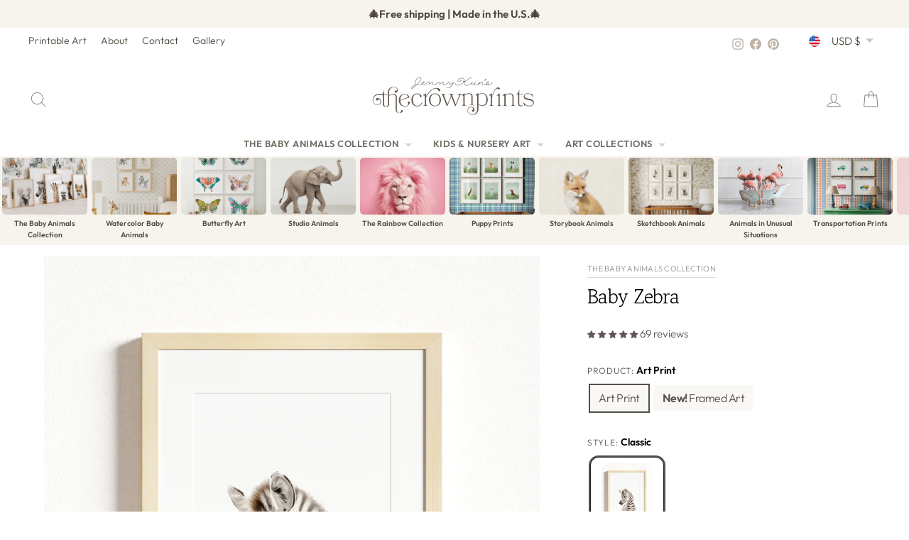

--- FILE ---
content_type: text/html; charset=utf-8
request_url: https://www.thecrownprints.com/products/zebra-print
body_size: 68799
content:
<!doctype html>
<html class="no-js" lang="en" dir="ltr">
<head>
  <meta charset="utf-8">
  <meta http-equiv="X-UA-Compatible" content="IE=edge,chrome=1">
  <meta name="viewport" content="width=device-width,initial-scale=1">
  <meta name="theme-color" content="#000000">
  <link rel="canonical" href="https://www.thecrownprints.com/products/zebra-print">
  <link rel="preconnect" href="https://cdn.shopify.com" crossorigin>
  <link rel="preconnect" href="https://fonts.shopifycdn.com" crossorigin>
  <link rel="dns-prefetch" href="https://productreviews.shopifycdn.com">
  <link rel="dns-prefetch" href="https://ajax.googleapis.com">
  <link rel="dns-prefetch" href="https://maps.googleapis.com">
  <link rel="dns-prefetch" href="https://maps.gstatic.com"><link rel="shortcut icon" href="//www.thecrownprints.com/cdn/shop/files/favicon_653e91a5-34df-4acc-b6c4-a1c9a4d02030_32x32.png?v=1727900889" type="image/png" /><title>Baby Zebra – Safari Animal Nursery Print
&ndash; The Crown Prints
</title>
<meta name="description" content="Introduce your child to the magic of animals with this Baby Zebra wall art print. Designed to complement safari nursery decor, jungle animal prints, African wildlife nursery art. Perfect for adventurous themes and pairs well with jungle or neutral nursery palettes. Add a pop of fun and stripes to your little one’s nursery with this adorable zebra print! The black-..."><meta property="og:site_name" content="The Crown Prints">
  <meta property="og:url" content="https://www.thecrownprints.com/products/zebra-print">
  <meta property="og:title" content="Baby Zebra">
  <meta property="og:type" content="product">
  <meta property="og:description" content="Introduce your child to the magic of animals with this Baby Zebra wall art print. Designed to complement safari nursery decor, jungle animal prints, African wildlife nursery art. Perfect for adventurous themes and pairs well with jungle or neutral nursery palettes. Add a pop of fun and stripes to your little one’s nursery with this adorable zebra print! The black-..."><meta property="og:image" content="http://www.thecrownprints.com/cdn/shop/files/baby-animals-personal-use-only-zebra-classic___V__nostyle_simple.jpg?v=1764034279">
    <meta property="og:image:secure_url" content="https://www.thecrownprints.com/cdn/shop/files/baby-animals-personal-use-only-zebra-classic___V__nostyle_simple.jpg?v=1764034279">
    <meta property="og:image:width" content="2250">
    <meta property="og:image:height" content="2400"><meta name="twitter:site" content="@">
  <meta name="twitter:card" content="summary_large_image">
  <meta name="twitter:title" content="Baby Zebra">
  <meta name="twitter:description" content="Introduce your child to the magic of animals with this Baby Zebra wall art print. Designed to complement safari nursery decor, jungle animal prints, African wildlife nursery art. Perfect for adventurous themes and pairs well with jungle or neutral nursery palettes. Add a pop of fun and stripes to your little one’s nursery with this adorable zebra print! The black-...">
<script async crossorigin fetchpriority="high" src="/cdn/shopifycloud/importmap-polyfill/es-modules-shim.2.4.0.js"></script>
<script type="importmap">
{
  "imports": {
    "element.base-media": "//www.thecrownprints.com/cdn/shop/t/272/assets/element.base-media.js?v=61305152781971747521764548191",
    "element.image.parallax": "//www.thecrownprints.com/cdn/shop/t/272/assets/element.image.parallax.js?v=59188309605188605141764548191",
    "element.model": "//www.thecrownprints.com/cdn/shop/t/272/assets/element.model.js?v=104979259955732717291764548191",
    "element.quantity-selector": "//www.thecrownprints.com/cdn/shop/t/272/assets/element.quantity-selector.js?v=68208048201360514121764548192",
    "element.text.rte": "//www.thecrownprints.com/cdn/shop/t/272/assets/element.text.rte.js?v=28194737298593644281764548192",
    "element.video": "//www.thecrownprints.com/cdn/shop/t/272/assets/element.video.js?v=110560105447302630031764548192",
    "is-land": "//www.thecrownprints.com/cdn/shop/t/272/assets/is-land.min.js?v=92343381495565747271764548216",
    "util.misc": "//www.thecrownprints.com/cdn/shop/t/272/assets/util.misc.js?v=117964846174238173191764548226",
    "util.product-loader": "//www.thecrownprints.com/cdn/shop/t/272/assets/util.product-loader.js?v=71947287259713254281764548226",
    "util.resource-loader": "//www.thecrownprints.com/cdn/shop/t/272/assets/util.resource-loader.js?v=81301169148003274841764548226",
    "vendor.in-view": "//www.thecrownprints.com/cdn/shop/t/272/assets/vendor.in-view.js?v=126891093837844970591764548227"
  }
}
</script><script type="module" src="//www.thecrownprints.com/cdn/shop/t/272/assets/is-land.min.js?v=92343381495565747271764548216"></script>
<style data-shopify>@font-face {
  font-family: "Gowun Batang";
  font-weight: 400;
  font-style: normal;
  font-display: swap;
  src: url("//www.thecrownprints.com/cdn/fonts/gowun_batang/gowunbatang_n4.62df5086928bbe56463f50a1f2ecaf8140175bc7.woff2") format("woff2"),
       url("//www.thecrownprints.com/cdn/fonts/gowun_batang/gowunbatang_n4.26ad30e0f1a34b4486281387aaef5c77470cdea5.woff") format("woff");
}

  @font-face {
  font-family: Outfit;
  font-weight: 300;
  font-style: normal;
  font-display: swap;
  src: url("//www.thecrownprints.com/cdn/fonts/outfit/outfit_n3.8c97ae4c4fac7c2ea467a6dc784857f4de7e0e37.woff2") format("woff2"),
       url("//www.thecrownprints.com/cdn/fonts/outfit/outfit_n3.b50a189ccde91f9bceee88f207c18c09f0b62a7b.woff") format("woff");
}


  @font-face {
  font-family: Outfit;
  font-weight: 600;
  font-style: normal;
  font-display: swap;
  src: url("//www.thecrownprints.com/cdn/fonts/outfit/outfit_n6.dfcbaa80187851df2e8384061616a8eaa1702fdc.woff2") format("woff2"),
       url("//www.thecrownprints.com/cdn/fonts/outfit/outfit_n6.88384e9fc3e36038624caccb938f24ea8008a91d.woff") format("woff");
}

  
  
</style><link href="//www.thecrownprints.com/cdn/shop/t/272/assets/theme.css?v=181349568554532620151768889283" rel="stylesheet" type="text/css" media="all" />
<style data-shopify>:root {
    --typeHeaderPrimary: "Gowun Batang";
    --typeHeaderFallback: serif;
    --typeHeaderSize: 27px;
    --typeHeaderWeight: 400;
    --typeHeaderLineHeight: 1.1;
    --typeHeaderSpacing: -0.025em;

    --typeBasePrimary:Outfit;
    --typeBaseFallback:sans-serif;
    --typeBaseSize: 16px;
    --typeBaseWeight: 300;
    --typeBaseSpacing: 0.0em;
    --typeBaseLineHeight: 1.6;
    --typeBaselineHeightMinus01: 1.5;

    --typeCollectionTitle: 20px;

    --iconWeight: 2px;
    --iconLinecaps: round;

    
        --buttonRadius: 3px;
    

    --colorGridOverlayOpacity: 0.1;
    --colorAnnouncement: #f7f3ed;
    --colorAnnouncementText: #4d463c;

    --colorBody: #ffffff;
    --colorBodyAlpha05: rgba(255, 255, 255, 0.05);
    --colorBodyDim: #f2f2f2;
    --colorBodyLightDim: #fafafa;
    --colorBodyMediumDim: #f5f5f5;


    --colorBorder: #f7f3ed;

    --colorBtnPrimary: #000000;
    --colorBtnPrimaryLight: #1a1a1a;
    --colorBtnPrimaryDim: #000000;
    --colorBtnPrimaryText: #ffffff;

    --colorCartDot: #fdb7a5;

    --colorDrawers: #ffffff;
    --colorDrawersDim: #f2f2f2;
    --colorDrawerBorder: #f7f3ed;
    --colorDrawerText: #4d463c;
    --colorDrawerTextDark: #221f1a;
    --colorDrawerButton: #000000;
    --colorDrawerButtonText: #ffffff;

    --colorFooter: #f7f3ed;
    --colorFooterText: #4d463c;
    --colorFooterTextAlpha01: #4d463c;

    --colorGridOverlay: #000000;
    --colorGridOverlayOpacity: 0.1;

    --colorHeaderTextAlpha01: rgba(77, 70, 60, 0.1);

    --colorHeroText: #ffffff;

    --colorSmallImageBg: #ffffff;
    --colorLargeImageBg: #534f4c;

    --colorImageOverlay: #534f4c;
    --colorImageOverlayOpacity: 0.1;
    --colorImageOverlayTextShadow: 0.2;

    --colorLink: #534f4c;

    --colorModalBg: rgba(191, 180, 164, 0.6);

    --colorNav: #ffffff;
    --colorNavText: #4d463c;

    --colorPrice: #534f4c;

    --colorSaleTag: #53915d;
    --colorSaleTagText: #ffffff;

    --colorTextBody: #534f4c;
    --colorTextBodyAlpha015: rgba(83, 79, 76, 0.15);
    --colorTextBodyAlpha005: rgba(83, 79, 76, 0.05);
    --colorTextBodyAlpha008: rgba(83, 79, 76, 0.08);
    --colorTextSavings: #53915d;

    --urlIcoSelect: url(//www.thecrownprints.com/cdn/shop/t/272/assets/ico-select.svg);
    --urlIcoSelectFooter: url(//www.thecrownprints.com/cdn/shop/t/272/assets/ico-select-footer.svg);
    --urlIcoSelectWhite: url(//www.thecrownprints.com/cdn/shop/t/272/assets/ico-select-white.svg);

    --grid-gutter: 17px;
    --drawer-gutter: 20px;

    --sizeChartMargin: 25px 0;
    --sizeChartIconMargin: 5px;

    --newsletterReminderPadding: 40px;

    /*Shop Pay Installments*/
    --color-body-text: #534f4c;
    --color-body: #ffffff;
    --color-bg: #ffffff;
    }

    .placeholder-content {
    background-image: linear-gradient(100deg, #ffffff 40%, #f7f7f7 63%, #ffffff 79%);
    }</style><!-- ---------------- tcp ----------------- --><title>Baby Zebra - Classic · Printable Art Package - The Crown Prints</title>
    <link rel="canonical" href="https://www.thecrownprints.com/products/zebra-print?variant=39881328033876">

    <meta property="og:type" content="product">
    <meta property="og:site_name" content="The Crown Prints">
    <meta property="og:title" content="Baby Zebra - Classic · Printable Art Package">
    <meta property="og:url" content="https://www.thecrownprints.com/products/zebra-print?variant=39881328033876">
    <!-- Primary image hints -->
    <meta property="og:image" content="//www.thecrownprints.com/cdn/shop/files/baby-animals-personal-use-only-zebra-classic___V__nostyle_simple.jpg?v=1764034279&width=1200">
    <meta name="twitter:image" content="//www.thecrownprints.com/cdn/shop/files/baby-animals-personal-use-only-zebra-classic___V__nostyle_simple.jpg?v=1764034279&width=1200">
    <link rel="image_src" href="//www.thecrownprints.com/cdn/shop/files/baby-animals-personal-use-only-zebra-classic___V__nostyle_simple.jpg?v=1764034279&width=1200">
    <meta property="og:image:alt" content="Baby Zebra">

    <meta name="twitter:card" content="summary_large_image">
    <meta name="twitter:title" content="Baby Zebra - Classic · Printable Art Package"><meta property="product:price:amount" content="6.2">
        <meta property="product:price:currency" content="USD"><!-- Product JSON-LD without price for the builder -->
    <script type="application/ld+json">
    {
      "@context":"https://schema.org",
      "@type":"Product",
      "@id":"https://www.thecrownprints.com/products/zebra-print?variant=39881328033876#product",
      "name": "Baby Zebra",
      "image": ["\/\/www.thecrownprints.com\/cdn\/shop\/files\/baby-animals-personal-use-only-zebra-classic___V__nostyle_simple.jpg?v=1764034279\u0026width=1200"],
      "brand": { "@type": "Brand", "name": "The Crown Prints" }
    }
    </script><link rel="shortcut icon" href="//www.thecrownprints.com/cdn/shop/files/favicon_653e91a5-34df-4acc-b6c4-a1c9a4d02030_32x32.png?v=1727900889" type="image/png" /><style data-shopify>@font-face {
  font-family: "Gowun Batang";
  font-weight: 400;
  font-style: normal;
  font-display: swap;
  src: url("//www.thecrownprints.com/cdn/fonts/gowun_batang/gowunbatang_n4.62df5086928bbe56463f50a1f2ecaf8140175bc7.woff2") format("woff2"),
       url("//www.thecrownprints.com/cdn/fonts/gowun_batang/gowunbatang_n4.26ad30e0f1a34b4486281387aaef5c77470cdea5.woff") format("woff");
}

  @font-face {
  font-family: Outfit;
  font-weight: 300;
  font-style: normal;
  font-display: swap;
  src: url("//www.thecrownprints.com/cdn/fonts/outfit/outfit_n3.8c97ae4c4fac7c2ea467a6dc784857f4de7e0e37.woff2") format("woff2"),
       url("//www.thecrownprints.com/cdn/fonts/outfit/outfit_n3.b50a189ccde91f9bceee88f207c18c09f0b62a7b.woff") format("woff");
}


  @font-face {
  font-family: Outfit;
  font-weight: 600;
  font-style: normal;
  font-display: swap;
  src: url("//www.thecrownprints.com/cdn/fonts/outfit/outfit_n6.dfcbaa80187851df2e8384061616a8eaa1702fdc.woff2") format("woff2"),
       url("//www.thecrownprints.com/cdn/fonts/outfit/outfit_n6.88384e9fc3e36038624caccb938f24ea8008a91d.woff") format("woff");
}

  
  
</style><link href="//www.thecrownprints.com/cdn/shop/t/272/assets/theme.css?v=181349568554532620151768889283" rel="stylesheet" type="text/css" media="all" />
<style data-shopify>:root {
    --typeHeaderPrimary: "Gowun Batang";
    --typeHeaderFallback: serif;
    --typeHeaderSize: 27px;
    --typeHeaderWeight: 400;
    --typeHeaderLineHeight: 1.1;
    --typeHeaderSpacing: -0.025em;

    --typeBasePrimary:Outfit;
    --typeBaseFallback:sans-serif;
    --typeBaseSize: 16px;
    --typeBaseWeight: 300;
    --typeBaseSpacing: 0.0em;
    --typeBaseLineHeight: 1.6;
    --typeBaselineHeightMinus01: 1.5;

    --typeCollectionTitle: 20px;

    --iconWeight: 2px;
    --iconLinecaps: round;

    
        --buttonRadius: 3px;
    

    --colorGridOverlayOpacity: 0.1;
    --colorAnnouncement: #f7f3ed;
    --colorAnnouncementText: #4d463c;

    --colorBody: #ffffff;
    --colorBodyAlpha05: rgba(255, 255, 255, 0.05);
    --colorBodyDim: #f2f2f2;
    --colorBodyLightDim: #fafafa;
    --colorBodyMediumDim: #f5f5f5;


    --colorBorder: #f7f3ed;

    --colorBtnPrimary: #000000;
    --colorBtnPrimaryLight: #1a1a1a;
    --colorBtnPrimaryDim: #000000;
    --colorBtnPrimaryText: #ffffff;

    --colorCartDot: #fdb7a5;

    --colorDrawers: #ffffff;
    --colorDrawersDim: #f2f2f2;
    --colorDrawerBorder: #f7f3ed;
    --colorDrawerText: #4d463c;
    --colorDrawerTextDark: #221f1a;
    --colorDrawerButton: #000000;
    --colorDrawerButtonText: #ffffff;

    --colorFooter: #f7f3ed;
    --colorFooterText: #4d463c;
    --colorFooterTextAlpha01: #4d463c;

    --colorGridOverlay: #000000;
    --colorGridOverlayOpacity: 0.1;

    --colorHeaderTextAlpha01: rgba(77, 70, 60, 0.1);

    --colorHeroText: #ffffff;

    --colorSmallImageBg: #ffffff;
    --colorLargeImageBg: #534f4c;

    --colorImageOverlay: #534f4c;
    --colorImageOverlayOpacity: 0.1;
    --colorImageOverlayTextShadow: 0.2;

    --colorLink: #534f4c;

    --colorModalBg: rgba(191, 180, 164, 0.6);

    --colorNav: #ffffff;
    --colorNavText: #4d463c;

    --colorPrice: #534f4c;

    --colorSaleTag: #53915d;
    --colorSaleTagText: #ffffff;

    --colorTextBody: #534f4c;
    --colorTextBodyAlpha015: rgba(83, 79, 76, 0.15);
    --colorTextBodyAlpha005: rgba(83, 79, 76, 0.05);
    --colorTextBodyAlpha008: rgba(83, 79, 76, 0.08);
    --colorTextSavings: #53915d;

    --urlIcoSelect: url(//www.thecrownprints.com/cdn/shop/t/272/assets/ico-select.svg);
    --urlIcoSelectFooter: url(//www.thecrownprints.com/cdn/shop/t/272/assets/ico-select-footer.svg);
    --urlIcoSelectWhite: url(//www.thecrownprints.com/cdn/shop/t/272/assets/ico-select-white.svg);

    --grid-gutter: 17px;
    --drawer-gutter: 20px;

    --sizeChartMargin: 25px 0;
    --sizeChartIconMargin: 5px;

    --newsletterReminderPadding: 40px;

    /*Shop Pay Installments*/
    --color-body-text: #534f4c;
    --color-body: #ffffff;
    --color-bg: #ffffff;
    }

    .placeholder-content {
    background-image: linear-gradient(100deg, #ffffff 40%, #f7f7f7 63%, #ffffff 79%);
    }</style>
  <script src="//www.thecrownprints.com/cdn/shop/t/272/assets/variant-head-sync.js?v=70343663910421414801764548239" defer></script>

<!-- --------------- end tcp -------------------->


  <script>
    document.documentElement.className = document.documentElement.className.replace('no-js', 'js');

    window.theme = window.theme || {};
    theme.routes = {
      home: "/",
      cart: "/cart.js",
      cartPage: "/cart",
      cartAdd: "/cart/add.js",
      cartChange: "/cart/change.js",
      search: "/search",
      predictiveSearch: "/search/suggest"
    };
    theme.strings = {
      soldOut: "Sold Out",
      unavailable: "Unavailable",
      inStockLabel: "In stock, ready to ship",
      oneStockLabel: "Low stock - [count] item left",
      otherStockLabel: "Low stock - [count] items left",
      willNotShipUntil: "Ready to ship [date]",
      willBeInStockAfter: "Back in stock [date]",
      waitingForStock: "Backordered, shipping soon",
      savePrice: "Save [saved_amount]",
      cartEmpty: "Your cart is currently empty.",
      cartTermsConfirmation: "You must agree with the terms and conditions of sales to check out",
      searchCollections: "Collections",
      searchPages: "Pages",
      searchArticles: "Articles",
      productFrom: "from ",
      maxQuantity: "You can only have [quantity] of [title] in your cart."
    };
    theme.settings = {
      cartType: "drawer",
      isCustomerTemplate: false,
      moneyFormat: "${{amount}}",
      saveType: "percent",
      productImageSize: "natural",
      productImageCover: true,
      predictiveSearch: true,
      predictiveSearchType: null,
      predictiveSearchVendor: false,
      predictiveSearchPrice: false,
      quickView: false,
      themeName: 'Impulse',
      themeVersion: "8.1.0"
    };
  </script>

  <script>window.performance && window.performance.mark && window.performance.mark('shopify.content_for_header.start');</script><meta name="google-site-verification" content="gWvCJdMSM7OFrkQ0VG3GtJT_BCaH6feChGWMR3J6hCk">
<meta name="facebook-domain-verification" content="69thdjmxeo2h7b9a115qwxhgsnsjlk">
<meta id="shopify-digital-wallet" name="shopify-digital-wallet" content="/16521795/digital_wallets/dialog">
<meta name="shopify-checkout-api-token" content="8c165b1eb26cf519d9a2f8dcc9e26103">
<meta id="in-context-paypal-metadata" data-shop-id="16521795" data-venmo-supported="false" data-environment="production" data-locale="en_US" data-paypal-v4="true" data-currency="USD">
<link rel="alternate" hreflang="x-default" href="https://www.thecrownprints.com/products/zebra-print">
<link rel="alternate" hreflang="en" href="https://www.thecrownprints.com/products/zebra-print">
<link rel="alternate" hreflang="en-AU" href="https://www.thecrownprints.com/en-au/products/zebra-print">
<link rel="alternate" hreflang="en-GB" href="https://www.thecrownprints.com/en-gb/products/zebra-print">
<link rel="alternate" hreflang="en-CA" href="https://www.thecrownprints.com/en-ca/products/zebra-print">
<link rel="alternate" hreflang="en-NZ" href="https://www.thecrownprints.com/en-nz/products/zebra-print">
<link rel="alternate" hreflang="en-MX" href="https://www.thecrownprints.com/en-mx/products/zebra-print">
<link rel="alternate" hreflang="en-ES" href="https://www.thecrownprints.com/en-es/products/zebra-print">
<link rel="alternate" hreflang="en-FR" href="https://www.thecrownprints.com/en-fr/products/zebra-print">
<link rel="alternate" hreflang="en-NL" href="https://www.thecrownprints.com/en-nl/products/zebra-print">
<link rel="alternate" hreflang="en-BE" href="https://www.thecrownprints.com/en-be/products/zebra-print">
<link rel="alternate" hreflang="en-IT" href="https://www.thecrownprints.com/en-it/products/zebra-print">
<link rel="alternate" hreflang="en-CH" href="https://www.thecrownprints.com/en-ch/products/zebra-print">
<link rel="alternate" hreflang="en-IE" href="https://www.thecrownprints.com/en-ie/products/zebra-print">
<link rel="alternate" hreflang="en-NO" href="https://www.thecrownprints.com/en-no/products/zebra-print">
<link rel="alternate" hreflang="en-SE" href="https://www.thecrownprints.com/en-se/products/zebra-print">
<link rel="alternate" hreflang="en-FI" href="https://www.thecrownprints.com/en-fi/products/zebra-print">
<link rel="alternate" type="application/json+oembed" href="https://www.thecrownprints.com/products/zebra-print.oembed">
<script async="async" src="/checkouts/internal/preloads.js?locale=en-US"></script>
<link rel="preconnect" href="https://shop.app" crossorigin="anonymous">
<script async="async" src="https://shop.app/checkouts/internal/preloads.js?locale=en-US&shop_id=16521795" crossorigin="anonymous"></script>
<script id="apple-pay-shop-capabilities" type="application/json">{"shopId":16521795,"countryCode":"US","currencyCode":"USD","merchantCapabilities":["supports3DS"],"merchantId":"gid:\/\/shopify\/Shop\/16521795","merchantName":"The Crown Prints","requiredBillingContactFields":["postalAddress","email"],"requiredShippingContactFields":["postalAddress","email"],"shippingType":"shipping","supportedNetworks":["visa","masterCard","amex","discover","elo","jcb"],"total":{"type":"pending","label":"The Crown Prints","amount":"1.00"},"shopifyPaymentsEnabled":true,"supportsSubscriptions":true}</script>
<script id="shopify-features" type="application/json">{"accessToken":"8c165b1eb26cf519d9a2f8dcc9e26103","betas":["rich-media-storefront-analytics"],"domain":"www.thecrownprints.com","predictiveSearch":true,"shopId":16521795,"locale":"en"}</script>
<script>var Shopify = Shopify || {};
Shopify.shop = "the-crown-prints.myshopify.com";
Shopify.locale = "en";
Shopify.currency = {"active":"USD","rate":"1.0"};
Shopify.country = "US";
Shopify.theme = {"name":"The Crown Prints - 2025 December","id":182283895075,"schema_name":"Impulse","schema_version":"8.1.0","theme_store_id":857,"role":"main"};
Shopify.theme.handle = "null";
Shopify.theme.style = {"id":null,"handle":null};
Shopify.cdnHost = "www.thecrownprints.com/cdn";
Shopify.routes = Shopify.routes || {};
Shopify.routes.root = "/";</script>
<script type="module">!function(o){(o.Shopify=o.Shopify||{}).modules=!0}(window);</script>
<script>!function(o){function n(){var o=[];function n(){o.push(Array.prototype.slice.apply(arguments))}return n.q=o,n}var t=o.Shopify=o.Shopify||{};t.loadFeatures=n(),t.autoloadFeatures=n()}(window);</script>
<script>
  window.ShopifyPay = window.ShopifyPay || {};
  window.ShopifyPay.apiHost = "shop.app\/pay";
  window.ShopifyPay.redirectState = null;
</script>
<script id="shop-js-analytics" type="application/json">{"pageType":"product"}</script>
<script defer="defer" async type="module" src="//www.thecrownprints.com/cdn/shopifycloud/shop-js/modules/v2/client.init-shop-cart-sync_BdyHc3Nr.en.esm.js"></script>
<script defer="defer" async type="module" src="//www.thecrownprints.com/cdn/shopifycloud/shop-js/modules/v2/chunk.common_Daul8nwZ.esm.js"></script>
<script type="module">
  await import("//www.thecrownprints.com/cdn/shopifycloud/shop-js/modules/v2/client.init-shop-cart-sync_BdyHc3Nr.en.esm.js");
await import("//www.thecrownprints.com/cdn/shopifycloud/shop-js/modules/v2/chunk.common_Daul8nwZ.esm.js");

  window.Shopify.SignInWithShop?.initShopCartSync?.({"fedCMEnabled":true,"windoidEnabled":true});

</script>
<script defer="defer" async type="module" src="//www.thecrownprints.com/cdn/shopifycloud/shop-js/modules/v2/client.payment-terms_MV4M3zvL.en.esm.js"></script>
<script defer="defer" async type="module" src="//www.thecrownprints.com/cdn/shopifycloud/shop-js/modules/v2/chunk.common_Daul8nwZ.esm.js"></script>
<script defer="defer" async type="module" src="//www.thecrownprints.com/cdn/shopifycloud/shop-js/modules/v2/chunk.modal_CQq8HTM6.esm.js"></script>
<script type="module">
  await import("//www.thecrownprints.com/cdn/shopifycloud/shop-js/modules/v2/client.payment-terms_MV4M3zvL.en.esm.js");
await import("//www.thecrownprints.com/cdn/shopifycloud/shop-js/modules/v2/chunk.common_Daul8nwZ.esm.js");
await import("//www.thecrownprints.com/cdn/shopifycloud/shop-js/modules/v2/chunk.modal_CQq8HTM6.esm.js");

  
</script>
<script>
  window.Shopify = window.Shopify || {};
  if (!window.Shopify.featureAssets) window.Shopify.featureAssets = {};
  window.Shopify.featureAssets['shop-js'] = {"shop-cart-sync":["modules/v2/client.shop-cart-sync_QYOiDySF.en.esm.js","modules/v2/chunk.common_Daul8nwZ.esm.js"],"init-fed-cm":["modules/v2/client.init-fed-cm_DchLp9rc.en.esm.js","modules/v2/chunk.common_Daul8nwZ.esm.js"],"shop-button":["modules/v2/client.shop-button_OV7bAJc5.en.esm.js","modules/v2/chunk.common_Daul8nwZ.esm.js"],"init-windoid":["modules/v2/client.init-windoid_DwxFKQ8e.en.esm.js","modules/v2/chunk.common_Daul8nwZ.esm.js"],"shop-cash-offers":["modules/v2/client.shop-cash-offers_DWtL6Bq3.en.esm.js","modules/v2/chunk.common_Daul8nwZ.esm.js","modules/v2/chunk.modal_CQq8HTM6.esm.js"],"shop-toast-manager":["modules/v2/client.shop-toast-manager_CX9r1SjA.en.esm.js","modules/v2/chunk.common_Daul8nwZ.esm.js"],"init-shop-email-lookup-coordinator":["modules/v2/client.init-shop-email-lookup-coordinator_UhKnw74l.en.esm.js","modules/v2/chunk.common_Daul8nwZ.esm.js"],"pay-button":["modules/v2/client.pay-button_DzxNnLDY.en.esm.js","modules/v2/chunk.common_Daul8nwZ.esm.js"],"avatar":["modules/v2/client.avatar_BTnouDA3.en.esm.js"],"init-shop-cart-sync":["modules/v2/client.init-shop-cart-sync_BdyHc3Nr.en.esm.js","modules/v2/chunk.common_Daul8nwZ.esm.js"],"shop-login-button":["modules/v2/client.shop-login-button_D8B466_1.en.esm.js","modules/v2/chunk.common_Daul8nwZ.esm.js","modules/v2/chunk.modal_CQq8HTM6.esm.js"],"init-customer-accounts-sign-up":["modules/v2/client.init-customer-accounts-sign-up_C8fpPm4i.en.esm.js","modules/v2/client.shop-login-button_D8B466_1.en.esm.js","modules/v2/chunk.common_Daul8nwZ.esm.js","modules/v2/chunk.modal_CQq8HTM6.esm.js"],"init-shop-for-new-customer-accounts":["modules/v2/client.init-shop-for-new-customer-accounts_CVTO0Ztu.en.esm.js","modules/v2/client.shop-login-button_D8B466_1.en.esm.js","modules/v2/chunk.common_Daul8nwZ.esm.js","modules/v2/chunk.modal_CQq8HTM6.esm.js"],"init-customer-accounts":["modules/v2/client.init-customer-accounts_dRgKMfrE.en.esm.js","modules/v2/client.shop-login-button_D8B466_1.en.esm.js","modules/v2/chunk.common_Daul8nwZ.esm.js","modules/v2/chunk.modal_CQq8HTM6.esm.js"],"shop-follow-button":["modules/v2/client.shop-follow-button_CkZpjEct.en.esm.js","modules/v2/chunk.common_Daul8nwZ.esm.js","modules/v2/chunk.modal_CQq8HTM6.esm.js"],"lead-capture":["modules/v2/client.lead-capture_BntHBhfp.en.esm.js","modules/v2/chunk.common_Daul8nwZ.esm.js","modules/v2/chunk.modal_CQq8HTM6.esm.js"],"checkout-modal":["modules/v2/client.checkout-modal_CfxcYbTm.en.esm.js","modules/v2/chunk.common_Daul8nwZ.esm.js","modules/v2/chunk.modal_CQq8HTM6.esm.js"],"shop-login":["modules/v2/client.shop-login_Da4GZ2H6.en.esm.js","modules/v2/chunk.common_Daul8nwZ.esm.js","modules/v2/chunk.modal_CQq8HTM6.esm.js"],"payment-terms":["modules/v2/client.payment-terms_MV4M3zvL.en.esm.js","modules/v2/chunk.common_Daul8nwZ.esm.js","modules/v2/chunk.modal_CQq8HTM6.esm.js"]};
</script>
<script>(function() {
  var isLoaded = false;
  function asyncLoad() {
    if (isLoaded) return;
    isLoaded = true;
    var urls = ["https:\/\/chimpstatic.com\/mcjs-connected\/js\/users\/afb3906950bf6b752f2e49a87\/0ecd9e69321dbc06c3b2314d8.js?shop=the-crown-prints.myshopify.com","https:\/\/shopify.covet.pics\/covet-pics-widget-inject.js?shop=the-crown-prints.myshopify.com","https:\/\/cdn.recovermycart.com\/scripts\/keepcart\/CartJS.min.js?shop=the-crown-prints.myshopify.com\u0026shop=the-crown-prints.myshopify.com","https:\/\/cdn.nfcube.com\/instafeed-4a3540628821e9ba73bd37d2d0e8304f.js?shop=the-crown-prints.myshopify.com"];
    for (var i = 0; i < urls.length; i++) {
      var s = document.createElement('script');
      s.type = 'text/javascript';
      s.async = true;
      s.src = urls[i];
      var x = document.getElementsByTagName('script')[0];
      x.parentNode.insertBefore(s, x);
    }
  };
  if(window.attachEvent) {
    window.attachEvent('onload', asyncLoad);
  } else {
    window.addEventListener('load', asyncLoad, false);
  }
})();</script>
<script id="__st">var __st={"a":16521795,"offset":-18000,"reqid":"dc30b34c-bb4a-4123-a6f9-a8a623fdef32-1768994720","pageurl":"www.thecrownprints.com\/products\/zebra-print?utm_source=google\u0026utm_medium=shopping\u0026utm_term=%7Bkeyword%7D\u0026utm_content=black-%26-white_8x10-shipped-print-(unframed)","u":"fadf709592ff","p":"product","rtyp":"product","rid":10015302090};</script>
<script>window.ShopifyPaypalV4VisibilityTracking = true;</script>
<script id="captcha-bootstrap">!function(){'use strict';const t='contact',e='account',n='new_comment',o=[[t,t],['blogs',n],['comments',n],[t,'customer']],c=[[e,'customer_login'],[e,'guest_login'],[e,'recover_customer_password'],[e,'create_customer']],r=t=>t.map((([t,e])=>`form[action*='/${t}']:not([data-nocaptcha='true']) input[name='form_type'][value='${e}']`)).join(','),a=t=>()=>t?[...document.querySelectorAll(t)].map((t=>t.form)):[];function s(){const t=[...o],e=r(t);return a(e)}const i='password',u='form_key',d=['recaptcha-v3-token','g-recaptcha-response','h-captcha-response',i],f=()=>{try{return window.sessionStorage}catch{return}},m='__shopify_v',_=t=>t.elements[u];function p(t,e,n=!1){try{const o=window.sessionStorage,c=JSON.parse(o.getItem(e)),{data:r}=function(t){const{data:e,action:n}=t;return t[m]||n?{data:e,action:n}:{data:t,action:n}}(c);for(const[e,n]of Object.entries(r))t.elements[e]&&(t.elements[e].value=n);n&&o.removeItem(e)}catch(o){console.error('form repopulation failed',{error:o})}}const l='form_type',E='cptcha';function T(t){t.dataset[E]=!0}const w=window,h=w.document,L='Shopify',v='ce_forms',y='captcha';let A=!1;((t,e)=>{const n=(g='f06e6c50-85a8-45c8-87d0-21a2b65856fe',I='https://cdn.shopify.com/shopifycloud/storefront-forms-hcaptcha/ce_storefront_forms_captcha_hcaptcha.v1.5.2.iife.js',D={infoText:'Protected by hCaptcha',privacyText:'Privacy',termsText:'Terms'},(t,e,n)=>{const o=w[L][v],c=o.bindForm;if(c)return c(t,g,e,D).then(n);var r;o.q.push([[t,g,e,D],n]),r=I,A||(h.body.append(Object.assign(h.createElement('script'),{id:'captcha-provider',async:!0,src:r})),A=!0)});var g,I,D;w[L]=w[L]||{},w[L][v]=w[L][v]||{},w[L][v].q=[],w[L][y]=w[L][y]||{},w[L][y].protect=function(t,e){n(t,void 0,e),T(t)},Object.freeze(w[L][y]),function(t,e,n,w,h,L){const[v,y,A,g]=function(t,e,n){const i=e?o:[],u=t?c:[],d=[...i,...u],f=r(d),m=r(i),_=r(d.filter((([t,e])=>n.includes(e))));return[a(f),a(m),a(_),s()]}(w,h,L),I=t=>{const e=t.target;return e instanceof HTMLFormElement?e:e&&e.form},D=t=>v().includes(t);t.addEventListener('submit',(t=>{const e=I(t);if(!e)return;const n=D(e)&&!e.dataset.hcaptchaBound&&!e.dataset.recaptchaBound,o=_(e),c=g().includes(e)&&(!o||!o.value);(n||c)&&t.preventDefault(),c&&!n&&(function(t){try{if(!f())return;!function(t){const e=f();if(!e)return;const n=_(t);if(!n)return;const o=n.value;o&&e.removeItem(o)}(t);const e=Array.from(Array(32),(()=>Math.random().toString(36)[2])).join('');!function(t,e){_(t)||t.append(Object.assign(document.createElement('input'),{type:'hidden',name:u})),t.elements[u].value=e}(t,e),function(t,e){const n=f();if(!n)return;const o=[...t.querySelectorAll(`input[type='${i}']`)].map((({name:t})=>t)),c=[...d,...o],r={};for(const[a,s]of new FormData(t).entries())c.includes(a)||(r[a]=s);n.setItem(e,JSON.stringify({[m]:1,action:t.action,data:r}))}(t,e)}catch(e){console.error('failed to persist form',e)}}(e),e.submit())}));const S=(t,e)=>{t&&!t.dataset[E]&&(n(t,e.some((e=>e===t))),T(t))};for(const o of['focusin','change'])t.addEventListener(o,(t=>{const e=I(t);D(e)&&S(e,y())}));const B=e.get('form_key'),M=e.get(l),P=B&&M;t.addEventListener('DOMContentLoaded',(()=>{const t=y();if(P)for(const e of t)e.elements[l].value===M&&p(e,B);[...new Set([...A(),...v().filter((t=>'true'===t.dataset.shopifyCaptcha))])].forEach((e=>S(e,t)))}))}(h,new URLSearchParams(w.location.search),n,t,e,['guest_login'])})(!0,!0)}();</script>
<script integrity="sha256-4kQ18oKyAcykRKYeNunJcIwy7WH5gtpwJnB7kiuLZ1E=" data-source-attribution="shopify.loadfeatures" defer="defer" src="//www.thecrownprints.com/cdn/shopifycloud/storefront/assets/storefront/load_feature-a0a9edcb.js" crossorigin="anonymous"></script>
<script crossorigin="anonymous" defer="defer" src="//www.thecrownprints.com/cdn/shopifycloud/storefront/assets/shopify_pay/storefront-65b4c6d7.js?v=20250812"></script>
<script data-source-attribution="shopify.dynamic_checkout.dynamic.init">var Shopify=Shopify||{};Shopify.PaymentButton=Shopify.PaymentButton||{isStorefrontPortableWallets:!0,init:function(){window.Shopify.PaymentButton.init=function(){};var t=document.createElement("script");t.src="https://www.thecrownprints.com/cdn/shopifycloud/portable-wallets/latest/portable-wallets.en.js",t.type="module",document.head.appendChild(t)}};
</script>
<script data-source-attribution="shopify.dynamic_checkout.buyer_consent">
  function portableWalletsHideBuyerConsent(e){var t=document.getElementById("shopify-buyer-consent"),n=document.getElementById("shopify-subscription-policy-button");t&&n&&(t.classList.add("hidden"),t.setAttribute("aria-hidden","true"),n.removeEventListener("click",e))}function portableWalletsShowBuyerConsent(e){var t=document.getElementById("shopify-buyer-consent"),n=document.getElementById("shopify-subscription-policy-button");t&&n&&(t.classList.remove("hidden"),t.removeAttribute("aria-hidden"),n.addEventListener("click",e))}window.Shopify?.PaymentButton&&(window.Shopify.PaymentButton.hideBuyerConsent=portableWalletsHideBuyerConsent,window.Shopify.PaymentButton.showBuyerConsent=portableWalletsShowBuyerConsent);
</script>
<script>
  function portableWalletsCleanup(e){e&&e.src&&console.error("Failed to load portable wallets script "+e.src);var t=document.querySelectorAll("shopify-accelerated-checkout .shopify-payment-button__skeleton, shopify-accelerated-checkout-cart .wallet-cart-button__skeleton"),e=document.getElementById("shopify-buyer-consent");for(let e=0;e<t.length;e++)t[e].remove();e&&e.remove()}function portableWalletsNotLoadedAsModule(e){e instanceof ErrorEvent&&"string"==typeof e.message&&e.message.includes("import.meta")&&"string"==typeof e.filename&&e.filename.includes("portable-wallets")&&(window.removeEventListener("error",portableWalletsNotLoadedAsModule),window.Shopify.PaymentButton.failedToLoad=e,"loading"===document.readyState?document.addEventListener("DOMContentLoaded",window.Shopify.PaymentButton.init):window.Shopify.PaymentButton.init())}window.addEventListener("error",portableWalletsNotLoadedAsModule);
</script>

<script type="module" src="https://www.thecrownprints.com/cdn/shopifycloud/portable-wallets/latest/portable-wallets.en.js" onError="portableWalletsCleanup(this)" crossorigin="anonymous"></script>
<script nomodule>
  document.addEventListener("DOMContentLoaded", portableWalletsCleanup);
</script>

<link id="shopify-accelerated-checkout-styles" rel="stylesheet" media="screen" href="https://www.thecrownprints.com/cdn/shopifycloud/portable-wallets/latest/accelerated-checkout-backwards-compat.css" crossorigin="anonymous">
<style id="shopify-accelerated-checkout-cart">
        #shopify-buyer-consent {
  margin-top: 1em;
  display: inline-block;
  width: 100%;
}

#shopify-buyer-consent.hidden {
  display: none;
}

#shopify-subscription-policy-button {
  background: none;
  border: none;
  padding: 0;
  text-decoration: underline;
  font-size: inherit;
  cursor: pointer;
}

#shopify-subscription-policy-button::before {
  box-shadow: none;
}

      </style>

<script>window.performance && window.performance.mark && window.performance.mark('shopify.content_for_header.end');</script>

  <style data-shopify>
    :root {
      /* Root Variables */
      /* ========================= */
      --root-color-primary: #534f4c;
      --color-primary: #534f4c;
      --root-color-secondary: #ffffff;
      --color-secondary: #ffffff;
      --color-sale-tag: #53915d;
      --color-sale-tag-text: #ffffff;
      --layout-section-padding-block: 3rem;
      --layout-section-padding-inline--md: 40px;
      --layout-section-max-inline-size: 1420px; 


      /* Text */
      /* ========================= */
      
      /* Body Font Styles */
      --element-text-font-family--body: Outfit;
      --element-text-font-family-fallback--body: sans-serif;
      --element-text-font-weight--body: 300;
      --element-text-letter-spacing--body: 0.0em;
      --element-text-text-transform--body: none;

      /* Body Font Sizes */
      --element-text-font-size--body: initial;
      --element-text-font-size--body-xs: 12px;
      --element-text-font-size--body-sm: 14px;
      --element-text-font-size--body-md: 16px;
      --element-text-font-size--body-lg: 18px;
      
      /* Body Line Heights */
      --element-text-line-height--body: 1.6;

      /* Heading Font Styles */
      --element-text-font-family--heading: "Gowun Batang";
      --element-text-font-family-fallback--heading: serif;
      --element-text-font-weight--heading: 400;
      --element-text-letter-spacing--heading: -0.025em;
      
       
      
      
      /* Heading Font Sizes */
      --element-text-font-size--heading-2xl: 43px;
      --element-text-font-size--heading-xl: 27px;
      --element-text-font-size--heading-lg: 21px;
      --element-text-font-size--heading-md: 19px;
      --element-text-font-size--heading-sm: 13px;
      --element-text-font-size--heading-xs: 11px;
      
      /* Heading Line Heights */
      --element-text-line-height--heading: 1.1;

      /* Buttons */
      /* ========================= */
      
          --element-button-radius: 3px;
      

      --element-button-padding-block: 12px;
      --element-button-text-transform: uppercase;
      --element-button-font-weight: 800;
      --element-button-font-size: max(calc(var(--typeBaseSize) - 4px), 13px);
      --element-button-letter-spacing: .3em;

      /* Base Color Variables */
      --element-button-color-primary: #000000;
      --element-button-color-secondary: #ffffff;
      --element-button-shade-border: 100%;

      /* Hover State Variables */
      --element-button-shade-background--hover: 0%;
      --element-button-shade-border--hover: 100%;

      /* Focus State Variables */
      --element-button-color-focus: var(--color-focus);

      /* Inputs */
      /* ========================= */
      
          --element-icon-radius: 3px;
      

      --element-input-font-size: var(--element-text-font-size--body-sm);
      --element-input-box-shadow-shade: 100%;

      /* Hover State Variables */
      --element-input-background-shade--hover: 0%;
      --element-input-box-shadow-spread-radius--hover: 1px;
    }

    @media only screen and (max-width: 768px) {
      :root {
        --element-button-font-size: max(calc(var(--typeBaseSize) - 5px), 11px);
      }
    }

    .element-radio {
        &:has(input[type='radio']:checked) {
          --element-button-color: var(--element-button-color-secondary);
        }
    }

    /* ATC Button Overrides */
    /* ========================= */

    .element-button[type="submit"],
    .element-button[type="submit"] .element-text,
    .element-button--shopify-payment-wrapper button {
      --element-button-padding-block: 13px;
      --element-button-padding-inline: 20px;
      --element-button-line-height: 1.42;
      --_font-size--body-md: var(--element-button-font-size);

      line-height: 1.42 !important;
    }

    /* When dynamic checkout is enabled */
    product-form:has(.element-button--shopify-payment-wrapper) {
      --element-button-color: #534f4c;

      .element-button[type="submit"],
      .element-button--shopify-payment-wrapper button {
        min-height: 50px !important;
      }

      .shopify-payment-button {
        margin: 0;
      }
    }

    /* Hover animation for non-angled buttons */
    body:not([data-button_style='angled']) .element-button[type="submit"] {
      position: relative;
      overflow: hidden;

      &:after {
        content: '';
        position: absolute;
        top: 0;
        left: 150%;
        width: 200%;
        height: 100%;
        transform: skewX(-20deg);
        background-image: linear-gradient(to right,transparent, rgba(255,255,255,.25),transparent);
      }

      &:hover:after {
        animation: shine 0.75s cubic-bezier(0.01, 0.56, 1, 1);
      }
    }

    /* ANGLED STYLE - ATC Button Overrides */
    /* ========================= */
    
    [data-button_style='angled'] {
      --element-button-shade-background--active: var(--element-button-shade-background);
      --element-button-shade-border--active: var(--element-button-shade-border);

      .element-button[type="submit"] {
        --_box-shadow: none;

        position: relative;
        max-width: 94%;
        border-top: 1px solid #000000;
        border-bottom: 1px solid #000000;
        
        &:before,
        &:after {
          content: '';
          position: absolute;
          display: block;
          top: -1px;
          bottom: -1px;
          width: 20px;
          transform: skewX(-12deg);
          background-color: #000000;
        }
        
        &:before {
          left: -6px;
        }
        
        &:after {
          right: -6px;
        }
      }

      /* When dynamic checkout is enabled */
      product-form:has(.element-button--shopify-payment-wrapper) {
        .element-button[type="submit"]:before,
        .element-button[type="submit"]:after {
          background-color: color-mix(in srgb,var(--_color-text) var(--_shade-background),var(--_color-background));
          border-top: 1px solid #000000;
          border-bottom: 1px solid #000000;
        }

        .element-button[type="submit"]:before {
          border-left: 1px solid #000000;
        }
        
        .element-button[type="submit"]:after {
          border-right: 1px solid #000000;
        }
      }

      .element-button--shopify-payment-wrapper {
        --_color-background: #000000;

        button:hover,
        button:before,
        button:after {
          background-color: color-mix(in srgb,var(--_color-text) var(--_shade-background),var(--_color-background)) !important;
        }

        button:not(button:focus-visible) {
          box-shadow: none !important;
        }
      }
    }
  </style>

  <script src="//www.thecrownprints.com/cdn/shop/t/272/assets/vendor-scripts-v11.js" defer="defer"></script><link rel="stylesheet" href="//www.thecrownprints.com/cdn/shop/t/272/assets/country-flags.css"><script src="//www.thecrownprints.com/cdn/shop/t/272/assets/theme.js?v=86475989253021035941764552514" defer="defer"></script>


  <!-- ----------------------- tcp ------------------------- -->
  <link rel="stylesheet" href="https://use.typekit.net/qim7ray.css">
  



  <!-- ------------------- end tcp ------------------- -->


<!-- BEGIN app block: shopify://apps/microsoft-clarity/blocks/clarity_js/31c3d126-8116-4b4a-8ba1-baeda7c4aeea -->


<!-- END app block --><!-- BEGIN app block: shopify://apps/judge-me-reviews/blocks/judgeme_core/61ccd3b1-a9f2-4160-9fe9-4fec8413e5d8 --><!-- Start of Judge.me Core -->






<link rel="dns-prefetch" href="https://cdnwidget.judge.me">
<link rel="dns-prefetch" href="https://cdn.judge.me">
<link rel="dns-prefetch" href="https://cdn1.judge.me">
<link rel="dns-prefetch" href="https://api.judge.me">

<script data-cfasync='false' class='jdgm-settings-script'>window.jdgmSettings={"pagination":5,"disable_web_reviews":false,"badge_no_review_text":"No reviews","badge_n_reviews_text":"{{ n }} review/reviews","hide_badge_preview_if_no_reviews":true,"badge_hide_text":false,"enforce_center_preview_badge":false,"widget_title":"Customer Reviews","widget_open_form_text":"Write a review","widget_close_form_text":"Cancel review","widget_refresh_page_text":"Refresh page","widget_summary_text":"Based on {{ number_of_reviews }} review/reviews","widget_no_review_text":"Be the first to write a review","widget_name_field_text":"Display name","widget_verified_name_field_text":"Verified Name (public)","widget_name_placeholder_text":"Display name","widget_required_field_error_text":"This field is required.","widget_email_field_text":"Email address","widget_verified_email_field_text":"Verified Email (private, can not be edited)","widget_email_placeholder_text":"Your email address","widget_email_field_error_text":"Please enter a valid email address.","widget_rating_field_text":"Rating","widget_review_title_field_text":"Review Title","widget_review_title_placeholder_text":"Give your review a title","widget_review_body_field_text":"Review content","widget_review_body_placeholder_text":"Start writing here...","widget_pictures_field_text":"Picture/Video (optional)","widget_submit_review_text":"Submit Review","widget_submit_verified_review_text":"Submit Verified Review","widget_submit_success_msg_with_auto_publish":"Thank you! Please refresh the page in a few moments to see your review. You can remove or edit your review by logging into \u003ca href='https://judge.me/login' target='_blank' rel='nofollow noopener'\u003eJudge.me\u003c/a\u003e","widget_submit_success_msg_no_auto_publish":"Thank you! Your review will be published as soon as it is approved by the shop admin. You can remove or edit your review by logging into \u003ca href='https://judge.me/login' target='_blank' rel='nofollow noopener'\u003eJudge.me\u003c/a\u003e","widget_show_default_reviews_out_of_total_text":"Showing {{ n_reviews_shown }} out of {{ n_reviews }} reviews.","widget_show_all_link_text":"Show all","widget_show_less_link_text":"Show less","widget_author_said_text":"{{ reviewer_name }} said:","widget_days_text":"{{ n }} days ago","widget_weeks_text":"{{ n }} week/weeks ago","widget_months_text":"{{ n }} month/months ago","widget_years_text":"{{ n }} year/years ago","widget_yesterday_text":"Yesterday","widget_today_text":"Today","widget_replied_text":"\u003e\u003e {{ shop_name }} replied:","widget_read_more_text":"Read more","widget_reviewer_name_as_initial":"","widget_rating_filter_color":"#fbcd0a","widget_rating_filter_see_all_text":"See all reviews","widget_sorting_most_recent_text":"Most Recent","widget_sorting_highest_rating_text":"Highest Rating","widget_sorting_lowest_rating_text":"Lowest Rating","widget_sorting_with_pictures_text":"Only Pictures","widget_sorting_most_helpful_text":"Most Helpful","widget_open_question_form_text":"Ask a question","widget_reviews_subtab_text":"Reviews","widget_questions_subtab_text":"Questions","widget_question_label_text":"Question","widget_answer_label_text":"Answer","widget_question_placeholder_text":"Write your question here","widget_submit_question_text":"Submit Question","widget_question_submit_success_text":"Thank you for your question! We will notify you once it gets answered.","verified_badge_text":"Verified","verified_badge_bg_color":"","verified_badge_text_color":"","verified_badge_placement":"left-of-reviewer-name","widget_review_max_height":"","widget_hide_border":false,"widget_social_share":false,"widget_thumb":false,"widget_review_location_show":false,"widget_location_format":"","all_reviews_include_out_of_store_products":true,"all_reviews_out_of_store_text":"(out of store)","all_reviews_pagination":100,"all_reviews_product_name_prefix_text":"about","enable_review_pictures":true,"enable_question_anwser":false,"widget_theme":"align","review_date_format":"mm/dd/yyyy","default_sort_method":"most-recent","widget_product_reviews_subtab_text":"Product Reviews","widget_shop_reviews_subtab_text":"Shop Reviews","widget_other_products_reviews_text":"Reviews for other products","widget_store_reviews_subtab_text":"Store reviews","widget_no_store_reviews_text":"This store hasn't received any reviews yet","widget_web_restriction_product_reviews_text":"This product hasn't received any reviews yet","widget_no_items_text":"No items found","widget_show_more_text":"Show more","widget_write_a_store_review_text":"Write a Store Review","widget_other_languages_heading":"Reviews in Other Languages","widget_translate_review_text":"Translate review to {{ language }}","widget_translating_review_text":"Translating...","widget_show_original_translation_text":"Show original ({{ language }})","widget_translate_review_failed_text":"Review couldn't be translated.","widget_translate_review_retry_text":"Retry","widget_translate_review_try_again_later_text":"Try again later","show_product_url_for_grouped_product":false,"widget_sorting_pictures_first_text":"Pictures First","show_pictures_on_all_rev_page_mobile":false,"show_pictures_on_all_rev_page_desktop":false,"floating_tab_hide_mobile_install_preference":false,"floating_tab_button_name":"★ Reviews","floating_tab_title":"Let customers speak for us","floating_tab_button_color":"","floating_tab_button_background_color":"","floating_tab_url":"","floating_tab_url_enabled":false,"floating_tab_tab_style":"text","all_reviews_text_badge_text":"Customers rate us {{ shop.metafields.judgeme.all_reviews_rating | round: 1 }}/5 based on {{ shop.metafields.judgeme.all_reviews_count }} reviews.","all_reviews_text_badge_text_branded_style":"{{ shop.metafields.judgeme.all_reviews_rating | round: 1 }} out of 5 stars based on {{ shop.metafields.judgeme.all_reviews_count }} reviews","is_all_reviews_text_badge_a_link":false,"show_stars_for_all_reviews_text_badge":false,"all_reviews_text_badge_url":"","all_reviews_text_style":"branded","all_reviews_text_color_style":"judgeme_brand_color","all_reviews_text_color":"#108474","all_reviews_text_show_jm_brand":true,"featured_carousel_show_header":true,"featured_carousel_title":"Let customers speak for us","testimonials_carousel_title":"Customers are saying","videos_carousel_title":"Real customer stories","cards_carousel_title":"Customers are saying","featured_carousel_count_text":"from {{ n }} reviews","featured_carousel_add_link_to_all_reviews_page":false,"featured_carousel_url":"","featured_carousel_show_images":true,"featured_carousel_autoslide_interval":5,"featured_carousel_arrows_on_the_sides":false,"featured_carousel_height":250,"featured_carousel_width":80,"featured_carousel_image_size":0,"featured_carousel_image_height":250,"featured_carousel_arrow_color":"#eeeeee","verified_count_badge_style":"branded","verified_count_badge_orientation":"horizontal","verified_count_badge_color_style":"judgeme_brand_color","verified_count_badge_color":"#108474","is_verified_count_badge_a_link":false,"verified_count_badge_url":"","verified_count_badge_show_jm_brand":true,"widget_rating_preset_default":5,"widget_first_sub_tab":"product-reviews","widget_show_histogram":true,"widget_histogram_use_custom_color":false,"widget_pagination_use_custom_color":false,"widget_star_use_custom_color":false,"widget_verified_badge_use_custom_color":false,"widget_write_review_use_custom_color":false,"picture_reminder_submit_button":"Upload Pictures","enable_review_videos":true,"mute_video_by_default":true,"widget_sorting_videos_first_text":"Videos First","widget_review_pending_text":"Pending","featured_carousel_items_for_large_screen":3,"social_share_options_order":"Facebook,Twitter","remove_microdata_snippet":true,"disable_json_ld":false,"enable_json_ld_products":false,"preview_badge_show_question_text":false,"preview_badge_no_question_text":"No questions","preview_badge_n_question_text":"{{ number_of_questions }} question/questions","qa_badge_show_icon":false,"qa_badge_position":"same-row","remove_judgeme_branding":true,"widget_add_search_bar":false,"widget_search_bar_placeholder":"Search","widget_sorting_verified_only_text":"Verified only","featured_carousel_theme":"default","featured_carousel_show_rating":true,"featured_carousel_show_title":true,"featured_carousel_show_body":true,"featured_carousel_show_date":true,"featured_carousel_show_reviewer":true,"featured_carousel_show_product":true,"featured_carousel_header_background_color":"#108474","featured_carousel_header_text_color":"#ffffff","featured_carousel_name_product_separator":"reviewed","featured_carousel_full_star_background":"#108474","featured_carousel_empty_star_background":"#dadada","featured_carousel_vertical_theme_background":"#f9fafb","featured_carousel_verified_badge_enable":false,"featured_carousel_verified_badge_color":"#78736B","featured_carousel_border_style":"round","featured_carousel_review_line_length_limit":3,"featured_carousel_more_reviews_button_text":"Read more reviews","featured_carousel_view_product_button_text":"View product","all_reviews_page_load_reviews_on":"scroll","all_reviews_page_load_more_text":"Load More Reviews","disable_fb_tab_reviews":false,"enable_ajax_cdn_cache":false,"widget_advanced_speed_features":5,"widget_public_name_text":"displayed publicly like","default_reviewer_name":"John Smith","default_reviewer_name_has_non_latin":true,"widget_reviewer_anonymous":"Anonymous","medals_widget_title":"Judge.me Review Medals","medals_widget_background_color":"#f9fafb","medals_widget_position":"footer_all_pages","medals_widget_border_color":"#f9fafb","medals_widget_verified_text_position":"left","medals_widget_use_monochromatic_version":false,"medals_widget_elements_color":"#108474","show_reviewer_avatar":true,"widget_invalid_yt_video_url_error_text":"Not a YouTube video URL","widget_max_length_field_error_text":"Please enter no more than {0} characters.","widget_show_country_flag":false,"widget_show_collected_via_shop_app":true,"widget_verified_by_shop_badge_style":"light","widget_verified_by_shop_text":"Verified by Shop","widget_show_photo_gallery":true,"widget_load_with_code_splitting":true,"widget_ugc_install_preference":false,"widget_ugc_title":"Made by us, Shared by you","widget_ugc_subtitle":"Tag us to see your picture featured in our page","widget_ugc_arrows_color":"#ffffff","widget_ugc_primary_button_text":"Buy Now","widget_ugc_primary_button_background_color":"#108474","widget_ugc_primary_button_text_color":"#ffffff","widget_ugc_primary_button_border_width":"0","widget_ugc_primary_button_border_style":"none","widget_ugc_primary_button_border_color":"#108474","widget_ugc_primary_button_border_radius":"25","widget_ugc_secondary_button_text":"Load More","widget_ugc_secondary_button_background_color":"#ffffff","widget_ugc_secondary_button_text_color":"#108474","widget_ugc_secondary_button_border_width":"2","widget_ugc_secondary_button_border_style":"solid","widget_ugc_secondary_button_border_color":"#108474","widget_ugc_secondary_button_border_radius":"25","widget_ugc_reviews_button_text":"View Reviews","widget_ugc_reviews_button_background_color":"#ffffff","widget_ugc_reviews_button_text_color":"#108474","widget_ugc_reviews_button_border_width":"2","widget_ugc_reviews_button_border_style":"solid","widget_ugc_reviews_button_border_color":"#108474","widget_ugc_reviews_button_border_radius":"25","widget_ugc_reviews_button_link_to":"judgeme-reviews-page","widget_ugc_show_post_date":true,"widget_ugc_max_width":"800","widget_rating_metafield_value_type":true,"widget_primary_color":"#635555","widget_enable_secondary_color":false,"widget_secondary_color":"#edf5f5","widget_summary_average_rating_text":"{{ average_rating }} out of 5","widget_media_grid_title":"Customer photos \u0026 videos","widget_media_grid_see_more_text":"See more","widget_round_style":true,"widget_show_product_medals":true,"widget_verified_by_judgeme_text":"Verified by Judge.me","widget_show_store_medals":true,"widget_verified_by_judgeme_text_in_store_medals":"Verified by Judge.me","widget_media_field_exceed_quantity_message":"Sorry, we can only accept {{ max_media }} for one review.","widget_media_field_exceed_limit_message":"{{ file_name }} is too large, please select a {{ media_type }} less than {{ size_limit }}MB.","widget_review_submitted_text":"Review Submitted!","widget_question_submitted_text":"Question Submitted!","widget_close_form_text_question":"Cancel","widget_write_your_answer_here_text":"Write your answer here","widget_enabled_branded_link":true,"widget_show_collected_by_judgeme":false,"widget_reviewer_name_color":"","widget_write_review_text_color":"","widget_write_review_bg_color":"","widget_collected_by_judgeme_text":"collected by Judge.me","widget_pagination_type":"standard","widget_load_more_text":"Load More","widget_load_more_color":"#108474","widget_full_review_text":"Full Review","widget_read_more_reviews_text":"Read More Reviews","widget_read_questions_text":"Read Questions","widget_questions_and_answers_text":"Questions \u0026 Answers","widget_verified_by_text":"Verified by","widget_verified_text":"Verified","widget_number_of_reviews_text":"{{ number_of_reviews }} reviews","widget_back_button_text":"Back","widget_next_button_text":"Next","widget_custom_forms_filter_button":"Filters","custom_forms_style":"horizontal","widget_show_review_information":false,"how_reviews_are_collected":"How reviews are collected?","widget_show_review_keywords":false,"widget_gdpr_statement":"How we use your data: We'll only contact you about the review you left, and only if necessary. By submitting your review, you agree to Judge.me's \u003ca href='https://judge.me/terms' target='_blank' rel='nofollow noopener'\u003eterms\u003c/a\u003e, \u003ca href='https://judge.me/privacy' target='_blank' rel='nofollow noopener'\u003eprivacy\u003c/a\u003e and \u003ca href='https://judge.me/content-policy' target='_blank' rel='nofollow noopener'\u003econtent\u003c/a\u003e policies.","widget_multilingual_sorting_enabled":false,"widget_translate_review_content_enabled":false,"widget_translate_review_content_method":"manual","popup_widget_review_selection":"automatically_with_pictures","popup_widget_round_border_style":true,"popup_widget_show_title":true,"popup_widget_show_body":true,"popup_widget_show_reviewer":false,"popup_widget_show_product":true,"popup_widget_show_pictures":true,"popup_widget_use_review_picture":true,"popup_widget_show_on_home_page":true,"popup_widget_show_on_product_page":true,"popup_widget_show_on_collection_page":true,"popup_widget_show_on_cart_page":true,"popup_widget_position":"bottom_left","popup_widget_first_review_delay":5,"popup_widget_duration":5,"popup_widget_interval":5,"popup_widget_review_count":5,"popup_widget_hide_on_mobile":true,"review_snippet_widget_round_border_style":true,"review_snippet_widget_card_color":"#FFFFFF","review_snippet_widget_slider_arrows_background_color":"#FFFFFF","review_snippet_widget_slider_arrows_color":"#000000","review_snippet_widget_star_color":"#108474","show_product_variant":false,"all_reviews_product_variant_label_text":"Variant: ","widget_show_verified_branding":false,"widget_ai_summary_title":"Customers say","widget_ai_summary_disclaimer":"AI-powered review summary based on recent customer reviews","widget_show_ai_summary":false,"widget_show_ai_summary_bg":false,"widget_show_review_title_input":true,"redirect_reviewers_invited_via_email":"external_form","request_store_review_after_product_review":false,"request_review_other_products_in_order":false,"review_form_color_scheme":"default","review_form_corner_style":"square","review_form_star_color":{},"review_form_text_color":"#333333","review_form_background_color":"#ffffff","review_form_field_background_color":"#fafafa","review_form_button_color":{},"review_form_button_text_color":"#ffffff","review_form_modal_overlay_color":"#000000","review_content_screen_title_text":"How would you rate this product?","review_content_introduction_text":"We would love it if you would share a bit about your experience.","store_review_form_title_text":"How would you rate this store?","store_review_form_introduction_text":"We would love it if you would share a bit about your experience.","show_review_guidance_text":true,"one_star_review_guidance_text":"Poor","five_star_review_guidance_text":"Great","customer_information_screen_title_text":"About you","customer_information_introduction_text":"Please tell us more about you.","custom_questions_screen_title_text":"Your experience in more detail","custom_questions_introduction_text":"Here are a few questions to help us understand more about your experience.","review_submitted_screen_title_text":"Thanks for your review!","review_submitted_screen_thank_you_text":"We are processing it and it will appear on the store soon.","review_submitted_screen_email_verification_text":"Please confirm your email by clicking the link we just sent you. This helps us keep reviews authentic.","review_submitted_request_store_review_text":"Would you like to share your experience of shopping with us?","review_submitted_review_other_products_text":"Would you like to review these products?","store_review_screen_title_text":"Would you like to share your experience of shopping with us?","store_review_introduction_text":"We value your feedback and use it to improve. Please share any thoughts or suggestions you have.","reviewer_media_screen_title_picture_text":"Share a picture","reviewer_media_introduction_picture_text":"Upload a photo to support your review.","reviewer_media_screen_title_video_text":"Share a video","reviewer_media_introduction_video_text":"Upload a video to support your review.","reviewer_media_screen_title_picture_or_video_text":"Share a picture or video","reviewer_media_introduction_picture_or_video_text":"Upload a photo or video to support your review.","reviewer_media_youtube_url_text":"Paste your Youtube URL here","advanced_settings_next_step_button_text":"Next","advanced_settings_close_review_button_text":"Close","modal_write_review_flow":false,"write_review_flow_required_text":"Required","write_review_flow_privacy_message_text":"We respect your privacy.","write_review_flow_anonymous_text":"Post review as anonymous","write_review_flow_visibility_text":"This won't be visible to other customers.","write_review_flow_multiple_selection_help_text":"Select as many as you like","write_review_flow_single_selection_help_text":"Select one option","write_review_flow_required_field_error_text":"This field is required","write_review_flow_invalid_email_error_text":"Please enter a valid email address","write_review_flow_max_length_error_text":"Max. {{ max_length }} characters.","write_review_flow_media_upload_text":"\u003cb\u003eClick to upload\u003c/b\u003e or drag and drop","write_review_flow_gdpr_statement":"We'll only contact you about your review if necessary. By submitting your review, you agree to our \u003ca href='https://judge.me/terms' target='_blank' rel='nofollow noopener'\u003eterms and conditions\u003c/a\u003e and \u003ca href='https://judge.me/privacy' target='_blank' rel='nofollow noopener'\u003eprivacy policy\u003c/a\u003e.","rating_only_reviews_enabled":false,"show_negative_reviews_help_screen":false,"new_review_flow_help_screen_rating_threshold":3,"negative_review_resolution_screen_title_text":"Tell us more","negative_review_resolution_text":"Your experience matters to us. If there were issues with your purchase, we're here to help. Feel free to reach out to us, we'd love the opportunity to make things right.","negative_review_resolution_button_text":"Contact us","negative_review_resolution_proceed_with_review_text":"Leave a review","negative_review_resolution_subject":"Issue with purchase from {{ shop_name }}.{{ order_name }}","preview_badge_collection_page_install_status":false,"widget_review_custom_css":"","preview_badge_custom_css":"","preview_badge_stars_count":"5-stars","featured_carousel_custom_css":"","floating_tab_custom_css":"","all_reviews_widget_custom_css":"","medals_widget_custom_css":"","verified_badge_custom_css":"","all_reviews_text_custom_css":"","transparency_badges_collected_via_store_invite":false,"transparency_badges_from_another_provider":false,"transparency_badges_collected_from_store_visitor":false,"transparency_badges_collected_by_verified_review_provider":false,"transparency_badges_earned_reward":false,"transparency_badges_collected_via_store_invite_text":"Review collected via store invitation","transparency_badges_from_another_provider_text":"Review collected from another provider","transparency_badges_collected_from_store_visitor_text":"Review collected from a store visitor","transparency_badges_written_in_google_text":"Review written in Google","transparency_badges_written_in_etsy_text":"Review written in Etsy","transparency_badges_written_in_shop_app_text":"Review written in Shop App","transparency_badges_earned_reward_text":"Review earned a reward for future purchase","product_review_widget_per_page":10,"widget_store_review_label_text":"Review about the store","checkout_comment_extension_title_on_product_page":"Customer Comments","checkout_comment_extension_num_latest_comment_show":5,"checkout_comment_extension_format":"name_and_timestamp","checkout_comment_customer_name":"last_initial","checkout_comment_comment_notification":true,"preview_badge_collection_page_install_preference":false,"preview_badge_home_page_install_preference":false,"preview_badge_product_page_install_preference":false,"review_widget_install_preference":"","review_carousel_install_preference":false,"floating_reviews_tab_install_preference":"none","verified_reviews_count_badge_install_preference":false,"all_reviews_text_install_preference":false,"review_widget_best_location":false,"judgeme_medals_install_preference":false,"review_widget_revamp_enabled":false,"review_widget_qna_enabled":false,"review_widget_header_theme":"minimal","review_widget_widget_title_enabled":true,"review_widget_header_text_size":"medium","review_widget_header_text_weight":"regular","review_widget_average_rating_style":"compact","review_widget_bar_chart_enabled":true,"review_widget_bar_chart_type":"numbers","review_widget_bar_chart_style":"standard","review_widget_expanded_media_gallery_enabled":false,"review_widget_reviews_section_theme":"standard","review_widget_image_style":"thumbnails","review_widget_review_image_ratio":"square","review_widget_stars_size":"medium","review_widget_verified_badge":"standard_text","review_widget_review_title_text_size":"medium","review_widget_review_text_size":"medium","review_widget_review_text_length":"medium","review_widget_number_of_columns_desktop":3,"review_widget_carousel_transition_speed":5,"review_widget_custom_questions_answers_display":"always","review_widget_button_text_color":"#FFFFFF","review_widget_text_color":"#000000","review_widget_lighter_text_color":"#7B7B7B","review_widget_corner_styling":"soft","review_widget_review_word_singular":"review","review_widget_review_word_plural":"reviews","review_widget_voting_label":"Helpful?","review_widget_shop_reply_label":"Reply from {{ shop_name }}:","review_widget_filters_title":"Filters","qna_widget_question_word_singular":"Question","qna_widget_question_word_plural":"Questions","qna_widget_answer_reply_label":"Answer from {{ answerer_name }}:","qna_content_screen_title_text":"Ask a question about this product","qna_widget_question_required_field_error_text":"Please enter your question.","qna_widget_flow_gdpr_statement":"We'll only contact you about your question if necessary. By submitting your question, you agree to our \u003ca href='https://judge.me/terms' target='_blank' rel='nofollow noopener'\u003eterms and conditions\u003c/a\u003e and \u003ca href='https://judge.me/privacy' target='_blank' rel='nofollow noopener'\u003eprivacy policy\u003c/a\u003e.","qna_widget_question_submitted_text":"Thanks for your question!","qna_widget_close_form_text_question":"Close","qna_widget_question_submit_success_text":"We’ll notify you by email when your question is answered.","all_reviews_widget_v2025_enabled":false,"all_reviews_widget_v2025_header_theme":"default","all_reviews_widget_v2025_widget_title_enabled":true,"all_reviews_widget_v2025_header_text_size":"medium","all_reviews_widget_v2025_header_text_weight":"regular","all_reviews_widget_v2025_average_rating_style":"compact","all_reviews_widget_v2025_bar_chart_enabled":true,"all_reviews_widget_v2025_bar_chart_type":"numbers","all_reviews_widget_v2025_bar_chart_style":"standard","all_reviews_widget_v2025_expanded_media_gallery_enabled":false,"all_reviews_widget_v2025_show_store_medals":true,"all_reviews_widget_v2025_show_photo_gallery":true,"all_reviews_widget_v2025_show_review_keywords":false,"all_reviews_widget_v2025_show_ai_summary":false,"all_reviews_widget_v2025_show_ai_summary_bg":false,"all_reviews_widget_v2025_add_search_bar":false,"all_reviews_widget_v2025_default_sort_method":"most-recent","all_reviews_widget_v2025_reviews_per_page":10,"all_reviews_widget_v2025_reviews_section_theme":"default","all_reviews_widget_v2025_image_style":"thumbnails","all_reviews_widget_v2025_review_image_ratio":"square","all_reviews_widget_v2025_stars_size":"medium","all_reviews_widget_v2025_verified_badge":"bold_badge","all_reviews_widget_v2025_review_title_text_size":"medium","all_reviews_widget_v2025_review_text_size":"medium","all_reviews_widget_v2025_review_text_length":"medium","all_reviews_widget_v2025_number_of_columns_desktop":3,"all_reviews_widget_v2025_carousel_transition_speed":5,"all_reviews_widget_v2025_custom_questions_answers_display":"always","all_reviews_widget_v2025_show_product_variant":false,"all_reviews_widget_v2025_show_reviewer_avatar":true,"all_reviews_widget_v2025_reviewer_name_as_initial":"","all_reviews_widget_v2025_review_location_show":false,"all_reviews_widget_v2025_location_format":"","all_reviews_widget_v2025_show_country_flag":false,"all_reviews_widget_v2025_verified_by_shop_badge_style":"light","all_reviews_widget_v2025_social_share":false,"all_reviews_widget_v2025_social_share_options_order":"Facebook,Twitter,LinkedIn,Pinterest","all_reviews_widget_v2025_pagination_type":"standard","all_reviews_widget_v2025_button_text_color":"#FFFFFF","all_reviews_widget_v2025_text_color":"#000000","all_reviews_widget_v2025_lighter_text_color":"#7B7B7B","all_reviews_widget_v2025_corner_styling":"soft","all_reviews_widget_v2025_title":"Customer reviews","all_reviews_widget_v2025_ai_summary_title":"Customers say about this store","all_reviews_widget_v2025_no_review_text":"Be the first to write a review","platform":"shopify","branding_url":"https://app.judge.me/reviews","branding_text":"Powered by Judge.me","locale":"en","reply_name":"The Crown Prints","widget_version":"3.0","footer":true,"autopublish":true,"review_dates":true,"enable_custom_form":false,"shop_locale":"en","enable_multi_locales_translations":false,"show_review_title_input":true,"review_verification_email_status":"always","can_be_branded":true,"reply_name_text":"The Crown Prints"};</script> <style class='jdgm-settings-style'>.jdgm-xx{left:0}:root{--jdgm-primary-color: #635555;--jdgm-secondary-color: rgba(99,85,85,0.1);--jdgm-star-color: #635555;--jdgm-write-review-text-color: white;--jdgm-write-review-bg-color: #635555;--jdgm-paginate-color: #635555;--jdgm-border-radius: 10;--jdgm-reviewer-name-color: #635555}.jdgm-histogram__bar-content{background-color:#635555}.jdgm-rev[data-verified-buyer=true] .jdgm-rev__icon.jdgm-rev__icon:after,.jdgm-rev__buyer-badge.jdgm-rev__buyer-badge{color:white;background-color:#635555}.jdgm-review-widget--small .jdgm-gallery.jdgm-gallery .jdgm-gallery__thumbnail-link:nth-child(8) .jdgm-gallery__thumbnail-wrapper.jdgm-gallery__thumbnail-wrapper:before{content:"See more"}@media only screen and (min-width: 768px){.jdgm-gallery.jdgm-gallery .jdgm-gallery__thumbnail-link:nth-child(8) .jdgm-gallery__thumbnail-wrapper.jdgm-gallery__thumbnail-wrapper:before{content:"See more"}}.jdgm-prev-badge[data-average-rating='0.00']{display:none !important}.jdgm-author-all-initials{display:none !important}.jdgm-author-last-initial{display:none !important}.jdgm-rev-widg__title{visibility:hidden}.jdgm-rev-widg__summary-text{visibility:hidden}.jdgm-prev-badge__text{visibility:hidden}.jdgm-rev__prod-link-prefix:before{content:'about'}.jdgm-rev__variant-label:before{content:'Variant: '}.jdgm-rev__out-of-store-text:before{content:'(out of store)'}@media only screen and (min-width: 768px){.jdgm-rev__pics .jdgm-rev_all-rev-page-picture-separator,.jdgm-rev__pics .jdgm-rev__product-picture{display:none}}@media only screen and (max-width: 768px){.jdgm-rev__pics .jdgm-rev_all-rev-page-picture-separator,.jdgm-rev__pics .jdgm-rev__product-picture{display:none}}.jdgm-preview-badge[data-template="product"]{display:none !important}.jdgm-preview-badge[data-template="collection"]{display:none !important}.jdgm-preview-badge[data-template="index"]{display:none !important}.jdgm-review-widget[data-from-snippet="true"]{display:none !important}.jdgm-verified-count-badget[data-from-snippet="true"]{display:none !important}.jdgm-carousel-wrapper[data-from-snippet="true"]{display:none !important}.jdgm-all-reviews-text[data-from-snippet="true"]{display:none !important}.jdgm-medals-section[data-from-snippet="true"]{display:none !important}.jdgm-ugc-media-wrapper[data-from-snippet="true"]{display:none !important}.jdgm-rev__transparency-badge[data-badge-type="review_collected_via_store_invitation"]{display:none !important}.jdgm-rev__transparency-badge[data-badge-type="review_collected_from_another_provider"]{display:none !important}.jdgm-rev__transparency-badge[data-badge-type="review_collected_from_store_visitor"]{display:none !important}.jdgm-rev__transparency-badge[data-badge-type="review_written_in_etsy"]{display:none !important}.jdgm-rev__transparency-badge[data-badge-type="review_written_in_google_business"]{display:none !important}.jdgm-rev__transparency-badge[data-badge-type="review_written_in_shop_app"]{display:none !important}.jdgm-rev__transparency-badge[data-badge-type="review_earned_for_future_purchase"]{display:none !important}.jdgm-review-snippet-widget .jdgm-rev-snippet-widget__cards-container .jdgm-rev-snippet-card{border-radius:8px;background:#fff}.jdgm-review-snippet-widget .jdgm-rev-snippet-widget__cards-container .jdgm-rev-snippet-card__rev-rating .jdgm-star{color:#108474}.jdgm-review-snippet-widget .jdgm-rev-snippet-widget__prev-btn,.jdgm-review-snippet-widget .jdgm-rev-snippet-widget__next-btn{border-radius:50%;background:#fff}.jdgm-review-snippet-widget .jdgm-rev-snippet-widget__prev-btn>svg,.jdgm-review-snippet-widget .jdgm-rev-snippet-widget__next-btn>svg{fill:#000}.jdgm-full-rev-modal.rev-snippet-widget .jm-mfp-container .jm-mfp-content,.jdgm-full-rev-modal.rev-snippet-widget .jm-mfp-container .jdgm-full-rev__icon,.jdgm-full-rev-modal.rev-snippet-widget .jm-mfp-container .jdgm-full-rev__pic-img,.jdgm-full-rev-modal.rev-snippet-widget .jm-mfp-container .jdgm-full-rev__reply{border-radius:8px}.jdgm-full-rev-modal.rev-snippet-widget .jm-mfp-container .jdgm-full-rev[data-verified-buyer="true"] .jdgm-full-rev__icon::after{border-radius:8px}.jdgm-full-rev-modal.rev-snippet-widget .jm-mfp-container .jdgm-full-rev .jdgm-rev__buyer-badge{border-radius:calc( 8px / 2 )}.jdgm-full-rev-modal.rev-snippet-widget .jm-mfp-container .jdgm-full-rev .jdgm-full-rev__replier::before{content:'The Crown Prints'}.jdgm-full-rev-modal.rev-snippet-widget .jm-mfp-container .jdgm-full-rev .jdgm-full-rev__product-button{border-radius:calc( 8px * 6 )}
</style> <style class='jdgm-settings-style'></style> <link id="judgeme_widget_align_css" rel="stylesheet" type="text/css" media="nope!" onload="this.media='all'" href="https://cdnwidget.judge.me/widget_v3/theme/align.css">

  
  
  
  <style class='jdgm-miracle-styles'>
  @-webkit-keyframes jdgm-spin{0%{-webkit-transform:rotate(0deg);-ms-transform:rotate(0deg);transform:rotate(0deg)}100%{-webkit-transform:rotate(359deg);-ms-transform:rotate(359deg);transform:rotate(359deg)}}@keyframes jdgm-spin{0%{-webkit-transform:rotate(0deg);-ms-transform:rotate(0deg);transform:rotate(0deg)}100%{-webkit-transform:rotate(359deg);-ms-transform:rotate(359deg);transform:rotate(359deg)}}@font-face{font-family:'JudgemeStar';src:url("[data-uri]") format("woff");font-weight:normal;font-style:normal}.jdgm-star{font-family:'JudgemeStar';display:inline !important;text-decoration:none !important;padding:0 4px 0 0 !important;margin:0 !important;font-weight:bold;opacity:1;-webkit-font-smoothing:antialiased;-moz-osx-font-smoothing:grayscale}.jdgm-star:hover{opacity:1}.jdgm-star:last-of-type{padding:0 !important}.jdgm-star.jdgm--on:before{content:"\e000"}.jdgm-star.jdgm--off:before{content:"\e001"}.jdgm-star.jdgm--half:before{content:"\e002"}.jdgm-widget *{margin:0;line-height:1.4;-webkit-box-sizing:border-box;-moz-box-sizing:border-box;box-sizing:border-box;-webkit-overflow-scrolling:touch}.jdgm-hidden{display:none !important;visibility:hidden !important}.jdgm-temp-hidden{display:none}.jdgm-spinner{width:40px;height:40px;margin:auto;border-radius:50%;border-top:2px solid #eee;border-right:2px solid #eee;border-bottom:2px solid #eee;border-left:2px solid #ccc;-webkit-animation:jdgm-spin 0.8s infinite linear;animation:jdgm-spin 0.8s infinite linear}.jdgm-prev-badge{display:block !important}

</style>


  
  
   


<script data-cfasync='false' class='jdgm-script'>
!function(e){window.jdgm=window.jdgm||{},jdgm.CDN_HOST="https://cdnwidget.judge.me/",jdgm.CDN_HOST_ALT="https://cdn2.judge.me/cdn/widget_frontend/",jdgm.API_HOST="https://api.judge.me/",jdgm.CDN_BASE_URL="https://cdn.shopify.com/extensions/019bdc9e-9889-75cc-9a3d-a887384f20d4/judgeme-extensions-301/assets/",
jdgm.docReady=function(d){(e.attachEvent?"complete"===e.readyState:"loading"!==e.readyState)?
setTimeout(d,0):e.addEventListener("DOMContentLoaded",d)},jdgm.loadCSS=function(d,t,o,a){
!o&&jdgm.loadCSS.requestedUrls.indexOf(d)>=0||(jdgm.loadCSS.requestedUrls.push(d),
(a=e.createElement("link")).rel="stylesheet",a.class="jdgm-stylesheet",a.media="nope!",
a.href=d,a.onload=function(){this.media="all",t&&setTimeout(t)},e.body.appendChild(a))},
jdgm.loadCSS.requestedUrls=[],jdgm.loadJS=function(e,d){var t=new XMLHttpRequest;
t.onreadystatechange=function(){4===t.readyState&&(Function(t.response)(),d&&d(t.response))},
t.open("GET",e),t.onerror=function(){if(e.indexOf(jdgm.CDN_HOST)===0&&jdgm.CDN_HOST_ALT!==jdgm.CDN_HOST){var f=e.replace(jdgm.CDN_HOST,jdgm.CDN_HOST_ALT);jdgm.loadJS(f,d)}},t.send()},jdgm.docReady((function(){(window.jdgmLoadCSS||e.querySelectorAll(
".jdgm-widget, .jdgm-all-reviews-page").length>0)&&(jdgmSettings.widget_load_with_code_splitting?
parseFloat(jdgmSettings.widget_version)>=3?jdgm.loadCSS(jdgm.CDN_HOST+"widget_v3/base.css"):
jdgm.loadCSS(jdgm.CDN_HOST+"widget/base.css"):jdgm.loadCSS(jdgm.CDN_HOST+"shopify_v2.css"),
jdgm.loadJS(jdgm.CDN_HOST+"loa"+"der.js"))}))}(document);
</script>
<noscript><link rel="stylesheet" type="text/css" media="all" href="https://cdnwidget.judge.me/shopify_v2.css"></noscript>

<!-- BEGIN app snippet: theme_fix_tags --><script>
  (function() {
    var jdgmThemeFixes = null;
    if (!jdgmThemeFixes) return;
    var thisThemeFix = jdgmThemeFixes[Shopify.theme.id];
    if (!thisThemeFix) return;

    if (thisThemeFix.html) {
      document.addEventListener("DOMContentLoaded", function() {
        var htmlDiv = document.createElement('div');
        htmlDiv.classList.add('jdgm-theme-fix-html');
        htmlDiv.innerHTML = thisThemeFix.html;
        document.body.append(htmlDiv);
      });
    };

    if (thisThemeFix.css) {
      var styleTag = document.createElement('style');
      styleTag.classList.add('jdgm-theme-fix-style');
      styleTag.innerHTML = thisThemeFix.css;
      document.head.append(styleTag);
    };

    if (thisThemeFix.js) {
      var scriptTag = document.createElement('script');
      scriptTag.classList.add('jdgm-theme-fix-script');
      scriptTag.innerHTML = thisThemeFix.js;
      document.head.append(scriptTag);
    };
  })();
</script>
<!-- END app snippet -->
<!-- End of Judge.me Core -->



<!-- END app block --><!-- BEGIN app block: shopify://apps/microsoft-clarity/blocks/brandAgents_js/31c3d126-8116-4b4a-8ba1-baeda7c4aeea -->





<!-- END app block --><!-- BEGIN app block: shopify://apps/blockify-fraud-filter/blocks/app_embed/2e3e0ba5-0e70-447a-9ec5-3bf76b5ef12e --> 
 
 
    <script>
        window.blockifyShopIdentifier = "the-crown-prints.myshopify.com";
        window.ipBlockerMetafields = "{\"showOverlayByPass\":false,\"disableSpyExtensions\":false,\"blockUnknownBots\":false,\"activeApp\":true,\"blockByMetafield\":false,\"visitorAnalytic\":true,\"showWatermark\":true}";
        window.blockifyRules = null;
        window.ipblockerBlockTemplate = "{\"customCss\":\"#blockify---container{--bg-blockify: #fff;position:relative}#blockify---container::after{content:'';position:absolute;inset:0;background-repeat:no-repeat !important;background-size:cover !important;background:var(--bg-blockify);z-index:0}#blockify---container #blockify---container__inner{display:flex;flex-direction:column;align-items:center;position:relative;z-index:1}#blockify---container #blockify---container__inner #blockify-block-content{display:flex;flex-direction:column;align-items:center;text-align:center}#blockify---container #blockify---container__inner #blockify-block-content #blockify-block-superTitle{display:none !important}#blockify---container #blockify---container__inner #blockify-block-content #blockify-block-title{font-size:313%;font-weight:bold;margin-top:1em}@media only screen and (min-width: 768px) and (max-width: 1199px){#blockify---container #blockify---container__inner #blockify-block-content #blockify-block-title{font-size:188%}}@media only screen and (max-width: 767px){#blockify---container #blockify---container__inner #blockify-block-content #blockify-block-title{font-size:107%}}#blockify---container #blockify---container__inner #blockify-block-content #blockify-block-description{font-size:125%;margin:1.5em;line-height:1.5}@media only screen and (min-width: 768px) and (max-width: 1199px){#blockify---container #blockify---container__inner #blockify-block-content #blockify-block-description{font-size:88%}}@media only screen and (max-width: 767px){#blockify---container #blockify---container__inner #blockify-block-content #blockify-block-description{font-size:107%}}#blockify---container #blockify---container__inner #blockify-block-content #blockify-block-description #blockify-block-text-blink{display:none !important}#blockify---container #blockify---container__inner #blockify-logo-block-image{position:relative;width:400px;height:auto;max-height:300px}@media only screen and (max-width: 767px){#blockify---container #blockify---container__inner #blockify-logo-block-image{width:200px}}#blockify---container #blockify---container__inner #blockify-logo-block-image::before{content:'';display:block;padding-bottom:56.2%}#blockify---container #blockify---container__inner #blockify-logo-block-image img{position:absolute;top:0;left:0;width:100%;height:100%;object-fit:contain}\\n\",\"logoImage\":{\"active\":true,\"value\":\"https:\/\/fraud.blockifyapp.com\/s\/api\/public\/assets\/default-thumbnail.png\",\"altText\":\"Red octagonal stop sign with a black hand symbol in the center, indicating a warning or prohibition\"},\"superTitle\":{\"active\":false,\"text\":\"403\",\"color\":\"#899df1\"},\"title\":{\"active\":true,\"text\":\"Access Denied\",\"color\":\"#000\"},\"description\":{\"active\":true,\"text\":\"The site owner may have set restrictions that prevent you from accessing the site. Please contact the site owner for access.\",\"color\":\"#000\"},\"background\":{\"active\":true,\"value\":\"#fff\",\"type\":\"1\",\"colorFrom\":null,\"colorTo\":null}}";

        
            window.blockifyProductCollections = [163034792020,155960639572,136450900052,438078931235,446360944931,427278420,417438538,476774891811,417332746,417331210,417331530];
        
    </script>
<link href="https://cdn.shopify.com/extensions/019bde6c-6f74-71a0-9e52-4539429898f4/blockify-shopify-288/assets/blockify-embed.min.js" as="script" type="text/javascript" rel="preload"><link href="https://cdn.shopify.com/extensions/019bde6c-6f74-71a0-9e52-4539429898f4/blockify-shopify-288/assets/prevent-bypass-script.min.js" as="script" type="text/javascript" rel="preload">
<script type="text/javascript">
    window.blockifyBaseUrl = 'https://fraud.blockifyapp.com/s/api';
    window.blockifyPublicUrl = 'https://fraud.blockifyapp.com/s/api/public';
    window.bucketUrl = 'https://storage.synctrack.io/megamind-fraud';
    window.storefrontApiUrl  = 'https://fraud.blockifyapp.com/p/api';
</script>
<script type="text/javascript">
  window.blockifyChecking = true;
</script>
<script id="blockifyScriptByPass" type="text/javascript" src=https://cdn.shopify.com/extensions/019bde6c-6f74-71a0-9e52-4539429898f4/blockify-shopify-288/assets/prevent-bypass-script.min.js async></script>
<script id="blockifyScriptTag" type="text/javascript" src=https://cdn.shopify.com/extensions/019bde6c-6f74-71a0-9e52-4539429898f4/blockify-shopify-288/assets/blockify-embed.min.js async></script>


<!-- END app block --><script src="https://cdn.shopify.com/extensions/019bdc9e-9889-75cc-9a3d-a887384f20d4/judgeme-extensions-301/assets/loader.js" type="text/javascript" defer="defer"></script>
<link href="https://cdn.shopify.com/extensions/21278b5d-8962-4657-bb2f-ae69795e84c7/covet-instagram-feed-reviews-10/assets/covet-pics-app-block.css" rel="stylesheet" type="text/css" media="all">
<link href="https://monorail-edge.shopifysvc.com" rel="dns-prefetch">
<script>(function(){if ("sendBeacon" in navigator && "performance" in window) {try {var session_token_from_headers = performance.getEntriesByType('navigation')[0].serverTiming.find(x => x.name == '_s').description;} catch {var session_token_from_headers = undefined;}var session_cookie_matches = document.cookie.match(/_shopify_s=([^;]*)/);var session_token_from_cookie = session_cookie_matches && session_cookie_matches.length === 2 ? session_cookie_matches[1] : "";var session_token = session_token_from_headers || session_token_from_cookie || "";function handle_abandonment_event(e) {var entries = performance.getEntries().filter(function(entry) {return /monorail-edge.shopifysvc.com/.test(entry.name);});if (!window.abandonment_tracked && entries.length === 0) {window.abandonment_tracked = true;var currentMs = Date.now();var navigation_start = performance.timing.navigationStart;var payload = {shop_id: 16521795,url: window.location.href,navigation_start,duration: currentMs - navigation_start,session_token,page_type: "product"};window.navigator.sendBeacon("https://monorail-edge.shopifysvc.com/v1/produce", JSON.stringify({schema_id: "online_store_buyer_site_abandonment/1.1",payload: payload,metadata: {event_created_at_ms: currentMs,event_sent_at_ms: currentMs}}));}}window.addEventListener('pagehide', handle_abandonment_event);}}());</script>
<script id="web-pixels-manager-setup">(function e(e,d,r,n,o){if(void 0===o&&(o={}),!Boolean(null===(a=null===(i=window.Shopify)||void 0===i?void 0:i.analytics)||void 0===a?void 0:a.replayQueue)){var i,a;window.Shopify=window.Shopify||{};var t=window.Shopify;t.analytics=t.analytics||{};var s=t.analytics;s.replayQueue=[],s.publish=function(e,d,r){return s.replayQueue.push([e,d,r]),!0};try{self.performance.mark("wpm:start")}catch(e){}var l=function(){var e={modern:/Edge?\/(1{2}[4-9]|1[2-9]\d|[2-9]\d{2}|\d{4,})\.\d+(\.\d+|)|Firefox\/(1{2}[4-9]|1[2-9]\d|[2-9]\d{2}|\d{4,})\.\d+(\.\d+|)|Chrom(ium|e)\/(9{2}|\d{3,})\.\d+(\.\d+|)|(Maci|X1{2}).+ Version\/(15\.\d+|(1[6-9]|[2-9]\d|\d{3,})\.\d+)([,.]\d+|)( \(\w+\)|)( Mobile\/\w+|) Safari\/|Chrome.+OPR\/(9{2}|\d{3,})\.\d+\.\d+|(CPU[ +]OS|iPhone[ +]OS|CPU[ +]iPhone|CPU IPhone OS|CPU iPad OS)[ +]+(15[._]\d+|(1[6-9]|[2-9]\d|\d{3,})[._]\d+)([._]\d+|)|Android:?[ /-](13[3-9]|1[4-9]\d|[2-9]\d{2}|\d{4,})(\.\d+|)(\.\d+|)|Android.+Firefox\/(13[5-9]|1[4-9]\d|[2-9]\d{2}|\d{4,})\.\d+(\.\d+|)|Android.+Chrom(ium|e)\/(13[3-9]|1[4-9]\d|[2-9]\d{2}|\d{4,})\.\d+(\.\d+|)|SamsungBrowser\/([2-9]\d|\d{3,})\.\d+/,legacy:/Edge?\/(1[6-9]|[2-9]\d|\d{3,})\.\d+(\.\d+|)|Firefox\/(5[4-9]|[6-9]\d|\d{3,})\.\d+(\.\d+|)|Chrom(ium|e)\/(5[1-9]|[6-9]\d|\d{3,})\.\d+(\.\d+|)([\d.]+$|.*Safari\/(?![\d.]+ Edge\/[\d.]+$))|(Maci|X1{2}).+ Version\/(10\.\d+|(1[1-9]|[2-9]\d|\d{3,})\.\d+)([,.]\d+|)( \(\w+\)|)( Mobile\/\w+|) Safari\/|Chrome.+OPR\/(3[89]|[4-9]\d|\d{3,})\.\d+\.\d+|(CPU[ +]OS|iPhone[ +]OS|CPU[ +]iPhone|CPU IPhone OS|CPU iPad OS)[ +]+(10[._]\d+|(1[1-9]|[2-9]\d|\d{3,})[._]\d+)([._]\d+|)|Android:?[ /-](13[3-9]|1[4-9]\d|[2-9]\d{2}|\d{4,})(\.\d+|)(\.\d+|)|Mobile Safari.+OPR\/([89]\d|\d{3,})\.\d+\.\d+|Android.+Firefox\/(13[5-9]|1[4-9]\d|[2-9]\d{2}|\d{4,})\.\d+(\.\d+|)|Android.+Chrom(ium|e)\/(13[3-9]|1[4-9]\d|[2-9]\d{2}|\d{4,})\.\d+(\.\d+|)|Android.+(UC? ?Browser|UCWEB|U3)[ /]?(15\.([5-9]|\d{2,})|(1[6-9]|[2-9]\d|\d{3,})\.\d+)\.\d+|SamsungBrowser\/(5\.\d+|([6-9]|\d{2,})\.\d+)|Android.+MQ{2}Browser\/(14(\.(9|\d{2,})|)|(1[5-9]|[2-9]\d|\d{3,})(\.\d+|))(\.\d+|)|K[Aa][Ii]OS\/(3\.\d+|([4-9]|\d{2,})\.\d+)(\.\d+|)/},d=e.modern,r=e.legacy,n=navigator.userAgent;return n.match(d)?"modern":n.match(r)?"legacy":"unknown"}(),u="modern"===l?"modern":"legacy",c=(null!=n?n:{modern:"",legacy:""})[u],f=function(e){return[e.baseUrl,"/wpm","/b",e.hashVersion,"modern"===e.buildTarget?"m":"l",".js"].join("")}({baseUrl:d,hashVersion:r,buildTarget:u}),m=function(e){var d=e.version,r=e.bundleTarget,n=e.surface,o=e.pageUrl,i=e.monorailEndpoint;return{emit:function(e){var a=e.status,t=e.errorMsg,s=(new Date).getTime(),l=JSON.stringify({metadata:{event_sent_at_ms:s},events:[{schema_id:"web_pixels_manager_load/3.1",payload:{version:d,bundle_target:r,page_url:o,status:a,surface:n,error_msg:t},metadata:{event_created_at_ms:s}}]});if(!i)return console&&console.warn&&console.warn("[Web Pixels Manager] No Monorail endpoint provided, skipping logging."),!1;try{return self.navigator.sendBeacon.bind(self.navigator)(i,l)}catch(e){}var u=new XMLHttpRequest;try{return u.open("POST",i,!0),u.setRequestHeader("Content-Type","text/plain"),u.send(l),!0}catch(e){return console&&console.warn&&console.warn("[Web Pixels Manager] Got an unhandled error while logging to Monorail."),!1}}}}({version:r,bundleTarget:l,surface:e.surface,pageUrl:self.location.href,monorailEndpoint:e.monorailEndpoint});try{o.browserTarget=l,function(e){var d=e.src,r=e.async,n=void 0===r||r,o=e.onload,i=e.onerror,a=e.sri,t=e.scriptDataAttributes,s=void 0===t?{}:t,l=document.createElement("script"),u=document.querySelector("head"),c=document.querySelector("body");if(l.async=n,l.src=d,a&&(l.integrity=a,l.crossOrigin="anonymous"),s)for(var f in s)if(Object.prototype.hasOwnProperty.call(s,f))try{l.dataset[f]=s[f]}catch(e){}if(o&&l.addEventListener("load",o),i&&l.addEventListener("error",i),u)u.appendChild(l);else{if(!c)throw new Error("Did not find a head or body element to append the script");c.appendChild(l)}}({src:f,async:!0,onload:function(){if(!function(){var e,d;return Boolean(null===(d=null===(e=window.Shopify)||void 0===e?void 0:e.analytics)||void 0===d?void 0:d.initialized)}()){var d=window.webPixelsManager.init(e)||void 0;if(d){var r=window.Shopify.analytics;r.replayQueue.forEach((function(e){var r=e[0],n=e[1],o=e[2];d.publishCustomEvent(r,n,o)})),r.replayQueue=[],r.publish=d.publishCustomEvent,r.visitor=d.visitor,r.initialized=!0}}},onerror:function(){return m.emit({status:"failed",errorMsg:"".concat(f," has failed to load")})},sri:function(e){var d=/^sha384-[A-Za-z0-9+/=]+$/;return"string"==typeof e&&d.test(e)}(c)?c:"",scriptDataAttributes:o}),m.emit({status:"loading"})}catch(e){m.emit({status:"failed",errorMsg:(null==e?void 0:e.message)||"Unknown error"})}}})({shopId: 16521795,storefrontBaseUrl: "https://www.thecrownprints.com",extensionsBaseUrl: "https://extensions.shopifycdn.com/cdn/shopifycloud/web-pixels-manager",monorailEndpoint: "https://monorail-edge.shopifysvc.com/unstable/produce_batch",surface: "storefront-renderer",enabledBetaFlags: ["2dca8a86"],webPixelsConfigList: [{"id":"1867710755","configuration":"{\"accountID\":\"BLOCKIFY_TRACKING-123\"}","eventPayloadVersion":"v1","runtimeContext":"STRICT","scriptVersion":"840d7e0c0a1f642e5638cfaa32e249d7","type":"APP","apiClientId":2309454,"privacyPurposes":["ANALYTICS","SALE_OF_DATA"],"dataSharingAdjustments":{"protectedCustomerApprovalScopes":["read_customer_address","read_customer_email","read_customer_name","read_customer_personal_data","read_customer_phone"]}},{"id":"1446019363","configuration":"{\"webPixelName\":\"Judge.me\"}","eventPayloadVersion":"v1","runtimeContext":"STRICT","scriptVersion":"34ad157958823915625854214640f0bf","type":"APP","apiClientId":683015,"privacyPurposes":["ANALYTICS"],"dataSharingAdjustments":{"protectedCustomerApprovalScopes":["read_customer_email","read_customer_name","read_customer_personal_data","read_customer_phone"]}},{"id":"1361674531","configuration":"{\"config\":\"{\\\"google_tag_ids\\\":[\\\"G-BF7S23ECMQ\\\",\\\"AW-857097506\\\",\\\"GT-P8Q22BGH\\\"],\\\"target_country\\\":\\\"US\\\",\\\"gtag_events\\\":[{\\\"type\\\":\\\"begin_checkout\\\",\\\"action_label\\\":[\\\"G-BF7S23ECMQ\\\",\\\"AW-857097506\\\/Irg0CIiDns4aEKKK2ZgD\\\"]},{\\\"type\\\":\\\"search\\\",\\\"action_label\\\":[\\\"G-BF7S23ECMQ\\\",\\\"AW-857097506\\\/9aZyCLaKns4aEKKK2ZgD\\\"]},{\\\"type\\\":\\\"view_item\\\",\\\"action_label\\\":[\\\"G-BF7S23ECMQ\\\",\\\"AW-857097506\\\/CQWyCLOKns4aEKKK2ZgD\\\",\\\"MC-4K0R18DP8J\\\"]},{\\\"type\\\":\\\"purchase\\\",\\\"action_label\\\":[\\\"G-BF7S23ECMQ\\\",\\\"AW-857097506\\\/z-SjCIWDns4aEKKK2ZgD\\\",\\\"MC-4K0R18DP8J\\\"]},{\\\"type\\\":\\\"page_view\\\",\\\"action_label\\\":[\\\"G-BF7S23ECMQ\\\",\\\"AW-857097506\\\/PCNGCLCKns4aEKKK2ZgD\\\",\\\"MC-4K0R18DP8J\\\"]},{\\\"type\\\":\\\"add_payment_info\\\",\\\"action_label\\\":[\\\"G-BF7S23ECMQ\\\",\\\"AW-857097506\\\/hIhLCLmKns4aEKKK2ZgD\\\"]},{\\\"type\\\":\\\"add_to_cart\\\",\\\"action_label\\\":[\\\"G-BF7S23ECMQ\\\",\\\"AW-857097506\\\/F4mwCK2Kns4aEKKK2ZgD\\\"]}],\\\"enable_monitoring_mode\\\":false}\"}","eventPayloadVersion":"v1","runtimeContext":"OPEN","scriptVersion":"b2a88bafab3e21179ed38636efcd8a93","type":"APP","apiClientId":1780363,"privacyPurposes":[],"dataSharingAdjustments":{"protectedCustomerApprovalScopes":["read_customer_address","read_customer_email","read_customer_name","read_customer_personal_data","read_customer_phone"]}},{"id":"658899235","configuration":"{\"pixelCode\":\"C4RPFFH6H18A0MH14MP0\"}","eventPayloadVersion":"v1","runtimeContext":"STRICT","scriptVersion":"22e92c2ad45662f435e4801458fb78cc","type":"APP","apiClientId":4383523,"privacyPurposes":["ANALYTICS","MARKETING","SALE_OF_DATA"],"dataSharingAdjustments":{"protectedCustomerApprovalScopes":["read_customer_address","read_customer_email","read_customer_name","read_customer_personal_data","read_customer_phone"]}},{"id":"392921379","configuration":"{\"pixel_id\":\"1886526004963819\",\"pixel_type\":\"facebook_pixel\",\"metaapp_system_user_token\":\"-\"}","eventPayloadVersion":"v1","runtimeContext":"OPEN","scriptVersion":"ca16bc87fe92b6042fbaa3acc2fbdaa6","type":"APP","apiClientId":2329312,"privacyPurposes":["ANALYTICS","MARKETING","SALE_OF_DATA"],"dataSharingAdjustments":{"protectedCustomerApprovalScopes":["read_customer_address","read_customer_email","read_customer_name","read_customer_personal_data","read_customer_phone"]}},{"id":"162496803","configuration":"{\"tagID\":\"2620321474944\"}","eventPayloadVersion":"v1","runtimeContext":"STRICT","scriptVersion":"18031546ee651571ed29edbe71a3550b","type":"APP","apiClientId":3009811,"privacyPurposes":["ANALYTICS","MARKETING","SALE_OF_DATA"],"dataSharingAdjustments":{"protectedCustomerApprovalScopes":["read_customer_address","read_customer_email","read_customer_name","read_customer_personal_data","read_customer_phone"]}},{"id":"30900515","configuration":"{\"myshopifyDomain\":\"the-crown-prints.myshopify.com\"}","eventPayloadVersion":"v1","runtimeContext":"STRICT","scriptVersion":"23b97d18e2aa74363140dc29c9284e87","type":"APP","apiClientId":2775569,"privacyPurposes":["ANALYTICS","MARKETING","SALE_OF_DATA"],"dataSharingAdjustments":{"protectedCustomerApprovalScopes":["read_customer_address","read_customer_email","read_customer_name","read_customer_phone","read_customer_personal_data"]}},{"id":"126189859","eventPayloadVersion":"1","runtimeContext":"LAX","scriptVersion":"1","type":"CUSTOM","privacyPurposes":["ANALYTICS","MARKETING","SALE_OF_DATA"],"name":"Microsoft Clarity"},{"id":"160530723","eventPayloadVersion":"1","runtimeContext":"LAX","scriptVersion":"5","type":"CUSTOM","privacyPurposes":["SALE_OF_DATA"],"name":"TCP Visitor Tracker"},{"id":"shopify-app-pixel","configuration":"{}","eventPayloadVersion":"v1","runtimeContext":"STRICT","scriptVersion":"0450","apiClientId":"shopify-pixel","type":"APP","privacyPurposes":["ANALYTICS","MARKETING"]},{"id":"shopify-custom-pixel","eventPayloadVersion":"v1","runtimeContext":"LAX","scriptVersion":"0450","apiClientId":"shopify-pixel","type":"CUSTOM","privacyPurposes":["ANALYTICS","MARKETING"]}],isMerchantRequest: false,initData: {"shop":{"name":"The Crown Prints","paymentSettings":{"currencyCode":"USD"},"myshopifyDomain":"the-crown-prints.myshopify.com","countryCode":"US","storefrontUrl":"https:\/\/www.thecrownprints.com"},"customer":null,"cart":null,"checkout":null,"productVariants":[{"price":{"amount":6.2,"currencyCode":"USD"},"product":{"title":"Baby Zebra","vendor":"The Crown Prints","id":"10015302090","untranslatedTitle":"Baby Zebra","url":"\/products\/zebra-print","type":"Print"},"id":"39881328033876","image":{"src":"\/\/www.thecrownprints.com\/cdn\/shop\/files\/baby-animals-personal-use-only-zebra-classic___V__nostyle_simple.jpg?v=1764034279"},"sku":"bapuo\/zebra\/classic","title":"Classic \/ Printable Art Package","untranslatedTitle":"Classic \/ Printable Art Package"},{"price":{"amount":22.95,"currencyCode":"USD"},"product":{"title":"Baby Zebra","vendor":"The Crown Prints","id":"10015302090","untranslatedTitle":"Baby Zebra","url":"\/products\/zebra-print","type":"Print"},"id":"49863799898403","image":{"src":"\/\/www.thecrownprints.com\/cdn\/shop\/files\/baby-animals-personal-use-only-zebra-classic___V__nostyle_simple.jpg?v=1764034279"},"sku":"bapuo\/zebra\/classic","title":"Classic \/ 5x7 Shipped Print (unframed)","untranslatedTitle":"Classic \/ 5x7 Shipped Print (unframed)"},{"price":{"amount":24.95,"currencyCode":"USD"},"product":{"title":"Baby Zebra","vendor":"The Crown Prints","id":"10015302090","untranslatedTitle":"Baby Zebra","url":"\/products\/zebra-print","type":"Print"},"id":"49863799931171","image":{"src":"\/\/www.thecrownprints.com\/cdn\/shop\/files\/baby-animals-personal-use-only-zebra-classic___V__nostyle_simple.jpg?v=1764034279"},"sku":"bapuo\/zebra\/classic","title":"Classic \/ 8x10 Shipped Print (unframed)","untranslatedTitle":"Classic \/ 8x10 Shipped Print (unframed)"},{"price":{"amount":34.95,"currencyCode":"USD"},"product":{"title":"Baby Zebra","vendor":"The Crown Prints","id":"10015302090","untranslatedTitle":"Baby Zebra","url":"\/products\/zebra-print","type":"Print"},"id":"49863799963939","image":{"src":"\/\/www.thecrownprints.com\/cdn\/shop\/files\/baby-animals-personal-use-only-zebra-classic___V__nostyle_simple.jpg?v=1764034279"},"sku":"bapuo\/zebra\/classic","title":"Classic \/ 11x14 Shipped Print (unframed)","untranslatedTitle":"Classic \/ 11x14 Shipped Print (unframed)"},{"price":{"amount":39.0,"currencyCode":"USD"},"product":{"title":"Baby Zebra","vendor":"The Crown Prints","id":"10015302090","untranslatedTitle":"Baby Zebra","url":"\/products\/zebra-print","type":"Print"},"id":"49863799996707","image":{"src":"\/\/www.thecrownprints.com\/cdn\/shop\/files\/baby-animals-personal-use-only-zebra-classic___V__nostyle_simple.jpg?v=1764034279"},"sku":"bapuo\/zebra\/classic","title":"Classic \/ 12x16 Shipped Print (unframed)","untranslatedTitle":"Classic \/ 12x16 Shipped Print (unframed)"},{"price":{"amount":85.0,"currencyCode":"USD"},"product":{"title":"Baby Zebra","vendor":"The Crown Prints","id":"10015302090","untranslatedTitle":"Baby Zebra","url":"\/products\/zebra-print","type":"Print"},"id":"49863800029475","image":{"src":"\/\/www.thecrownprints.com\/cdn\/shop\/files\/baby-animals-personal-use-only-zebra-classic___V__nostyle_simple.jpg?v=1764034279"},"sku":"bapuo\/zebra\/classic","title":"Classic \/ 16x20 Shipped Print (unframed)","untranslatedTitle":"Classic \/ 16x20 Shipped Print (unframed)"},{"price":{"amount":102.95,"currencyCode":"USD"},"product":{"title":"Baby Zebra","vendor":"The Crown Prints","id":"10015302090","untranslatedTitle":"Baby Zebra","url":"\/products\/zebra-print","type":"Print"},"id":"49863800062243","image":{"src":"\/\/www.thecrownprints.com\/cdn\/shop\/files\/baby-animals-personal-use-only-zebra-classic___V__nostyle_simple.jpg?v=1764034279"},"sku":"bapuo\/zebra\/classic","title":"Classic \/ 20x24 Shipped Print (unframed)","untranslatedTitle":"Classic \/ 20x24 Shipped Print (unframed)"},{"price":{"amount":24.5,"currencyCode":"USD"},"product":{"title":"Baby Zebra","vendor":"The Crown Prints","id":"10015302090","untranslatedTitle":"Baby Zebra","url":"\/products\/zebra-print","type":"Print"},"id":"39619388440660","image":{"src":"\/\/www.thecrownprints.com\/cdn\/shop\/files\/baby-animals-personal-use-only-zebra-classic___V__nostyle_simple.jpg?v=1764034279"},"sku":"bapuo\/zebra\/classic","title":"Classic \/ A5 Shipped Print (unframed)","untranslatedTitle":"Classic \/ A5 Shipped Print (unframed)"},{"price":{"amount":27.5,"currencyCode":"USD"},"product":{"title":"Baby Zebra","vendor":"The Crown Prints","id":"10015302090","untranslatedTitle":"Baby Zebra","url":"\/products\/zebra-print","type":"Print"},"id":"39619388473428","image":{"src":"\/\/www.thecrownprints.com\/cdn\/shop\/files\/baby-animals-personal-use-only-zebra-classic___V__nostyle_simple.jpg?v=1764034279"},"sku":"bapuo\/zebra\/classic","title":"Classic \/ A4 Shipped Print (unframed)","untranslatedTitle":"Classic \/ A4 Shipped Print (unframed)"},{"price":{"amount":45.5,"currencyCode":"USD"},"product":{"title":"Baby Zebra","vendor":"The Crown Prints","id":"10015302090","untranslatedTitle":"Baby Zebra","url":"\/products\/zebra-print","type":"Print"},"id":"39619388506196","image":{"src":"\/\/www.thecrownprints.com\/cdn\/shop\/files\/baby-animals-personal-use-only-zebra-classic___V__nostyle_simple.jpg?v=1764034279"},"sku":"bapuo\/zebra\/classic","title":"Classic \/ A3 Shipped Print (unframed)","untranslatedTitle":"Classic \/ A3 Shipped Print (unframed)"},{"price":{"amount":73.5,"currencyCode":"USD"},"product":{"title":"Baby Zebra","vendor":"The Crown Prints","id":"10015302090","untranslatedTitle":"Baby Zebra","url":"\/products\/zebra-print","type":"Print"},"id":"39619388538964","image":{"src":"\/\/www.thecrownprints.com\/cdn\/shop\/files\/baby-animals-personal-use-only-zebra-classic___V__nostyle_simple.jpg?v=1764034279"},"sku":"bapuo\/zebra\/classic","title":"Classic \/ A2 Shipped Print (unframed)","untranslatedTitle":"Classic \/ A2 Shipped Print (unframed)"},{"price":{"amount":6.2,"currencyCode":"USD"},"product":{"title":"Baby Zebra","vendor":"The Crown Prints","id":"10015302090","untranslatedTitle":"Baby Zebra","url":"\/products\/zebra-print","type":"Print"},"id":"39881328066644","image":{"src":"\/\/www.thecrownprints.com\/cdn\/shop\/files\/baby-animals-personal-use-only-zebra-bw___V__nostyle_simple.jpg?v=1764033530"},"sku":"bapuo\/zebra\/bw","title":"Black \u0026 White \/ Printable Art Package","untranslatedTitle":"Black \u0026 White \/ Printable Art Package"},{"price":{"amount":22.95,"currencyCode":"USD"},"product":{"title":"Baby Zebra","vendor":"The Crown Prints","id":"10015302090","untranslatedTitle":"Baby Zebra","url":"\/products\/zebra-print","type":"Print"},"id":"49863800095011","image":{"src":"\/\/www.thecrownprints.com\/cdn\/shop\/files\/baby-animals-personal-use-only-zebra-bw___V__nostyle_simple.jpg?v=1764033530"},"sku":"bapuo\/zebra\/bw","title":"Black \u0026 White \/ 5x7 Shipped Print (unframed)","untranslatedTitle":"Black \u0026 White \/ 5x7 Shipped Print (unframed)"},{"price":{"amount":24.95,"currencyCode":"USD"},"product":{"title":"Baby Zebra","vendor":"The Crown Prints","id":"10015302090","untranslatedTitle":"Baby Zebra","url":"\/products\/zebra-print","type":"Print"},"id":"49863800127779","image":{"src":"\/\/www.thecrownprints.com\/cdn\/shop\/files\/baby-animals-personal-use-only-zebra-bw___V__nostyle_simple.jpg?v=1764033530"},"sku":"bapuo\/zebra\/bw","title":"Black \u0026 White \/ 8x10 Shipped Print (unframed)","untranslatedTitle":"Black \u0026 White \/ 8x10 Shipped Print (unframed)"},{"price":{"amount":34.95,"currencyCode":"USD"},"product":{"title":"Baby Zebra","vendor":"The Crown Prints","id":"10015302090","untranslatedTitle":"Baby Zebra","url":"\/products\/zebra-print","type":"Print"},"id":"49863800160547","image":{"src":"\/\/www.thecrownprints.com\/cdn\/shop\/files\/baby-animals-personal-use-only-zebra-bw___V__nostyle_simple.jpg?v=1764033530"},"sku":"bapuo\/zebra\/bw","title":"Black \u0026 White \/ 11x14 Shipped Print (unframed)","untranslatedTitle":"Black \u0026 White \/ 11x14 Shipped Print (unframed)"},{"price":{"amount":39.0,"currencyCode":"USD"},"product":{"title":"Baby Zebra","vendor":"The Crown Prints","id":"10015302090","untranslatedTitle":"Baby Zebra","url":"\/products\/zebra-print","type":"Print"},"id":"49863800193315","image":{"src":"\/\/www.thecrownprints.com\/cdn\/shop\/files\/baby-animals-personal-use-only-zebra-bw___V__nostyle_simple.jpg?v=1764033530"},"sku":"bapuo\/zebra\/bw","title":"Black \u0026 White \/ 12x16 Shipped Print (unframed)","untranslatedTitle":"Black \u0026 White \/ 12x16 Shipped Print (unframed)"},{"price":{"amount":85.0,"currencyCode":"USD"},"product":{"title":"Baby Zebra","vendor":"The Crown Prints","id":"10015302090","untranslatedTitle":"Baby Zebra","url":"\/products\/zebra-print","type":"Print"},"id":"49863800226083","image":{"src":"\/\/www.thecrownprints.com\/cdn\/shop\/files\/baby-animals-personal-use-only-zebra-bw___V__nostyle_simple.jpg?v=1764033530"},"sku":"bapuo\/zebra\/bw","title":"Black \u0026 White \/ 16x20 Shipped Print (unframed)","untranslatedTitle":"Black \u0026 White \/ 16x20 Shipped Print (unframed)"},{"price":{"amount":102.95,"currencyCode":"USD"},"product":{"title":"Baby Zebra","vendor":"The Crown Prints","id":"10015302090","untranslatedTitle":"Baby Zebra","url":"\/products\/zebra-print","type":"Print"},"id":"49863800258851","image":{"src":"\/\/www.thecrownprints.com\/cdn\/shop\/files\/baby-animals-personal-use-only-zebra-bw___V__nostyle_simple.jpg?v=1764033530"},"sku":"bapuo\/zebra\/bw","title":"Black \u0026 White \/ 20x24 Shipped Print (unframed)","untranslatedTitle":"Black \u0026 White \/ 20x24 Shipped Print (unframed)"},{"price":{"amount":24.5,"currencyCode":"USD"},"product":{"title":"Baby Zebra","vendor":"The Crown Prints","id":"10015302090","untranslatedTitle":"Baby Zebra","url":"\/products\/zebra-print","type":"Print"},"id":"39619388801108","image":{"src":"\/\/www.thecrownprints.com\/cdn\/shop\/files\/baby-animals-personal-use-only-zebra-bw___V__nostyle_simple.jpg?v=1764033530"},"sku":"bapuo\/zebra\/bw","title":"Black \u0026 White \/ A5 Shipped Print (unframed)","untranslatedTitle":"Black \u0026 White \/ A5 Shipped Print (unframed)"},{"price":{"amount":27.5,"currencyCode":"USD"},"product":{"title":"Baby Zebra","vendor":"The Crown Prints","id":"10015302090","untranslatedTitle":"Baby Zebra","url":"\/products\/zebra-print","type":"Print"},"id":"39619388833876","image":{"src":"\/\/www.thecrownprints.com\/cdn\/shop\/files\/baby-animals-personal-use-only-zebra-bw___V__nostyle_simple.jpg?v=1764033530"},"sku":"bapuo\/zebra\/bw","title":"Black \u0026 White \/ A4 Shipped Print (unframed)","untranslatedTitle":"Black \u0026 White \/ A4 Shipped Print (unframed)"},{"price":{"amount":45.5,"currencyCode":"USD"},"product":{"title":"Baby Zebra","vendor":"The Crown Prints","id":"10015302090","untranslatedTitle":"Baby Zebra","url":"\/products\/zebra-print","type":"Print"},"id":"39619388866644","image":{"src":"\/\/www.thecrownprints.com\/cdn\/shop\/files\/baby-animals-personal-use-only-zebra-bw___V__nostyle_simple.jpg?v=1764033530"},"sku":"bapuo\/zebra\/bw","title":"Black \u0026 White \/ A3 Shipped Print (unframed)","untranslatedTitle":"Black \u0026 White \/ A3 Shipped Print (unframed)"},{"price":{"amount":73.5,"currencyCode":"USD"},"product":{"title":"Baby Zebra","vendor":"The Crown Prints","id":"10015302090","untranslatedTitle":"Baby Zebra","url":"\/products\/zebra-print","type":"Print"},"id":"39619388899412","image":{"src":"\/\/www.thecrownprints.com\/cdn\/shop\/files\/baby-animals-personal-use-only-zebra-bw___V__nostyle_simple.jpg?v=1764033530"},"sku":"bapuo\/zebra\/bw","title":"Black \u0026 White \/ A2 Shipped Print (unframed)","untranslatedTitle":"Black \u0026 White \/ A2 Shipped Print (unframed)"},{"price":{"amount":6.2,"currencyCode":"USD"},"product":{"title":"Baby Zebra","vendor":"The Crown Prints","id":"10015302090","untranslatedTitle":"Baby Zebra","url":"\/products\/zebra-print","type":"Print"},"id":"39881328099412","image":{"src":"\/\/www.thecrownprints.com\/cdn\/shop\/files\/baby-animals-personal-use-only-zebra-flowers___V__nostyle_simple.jpg?v=1764033547"},"sku":"bapuo\/zebra\/flowers","title":"Flowers \/ Printable Art Package","untranslatedTitle":"Flowers \/ Printable Art Package"},{"price":{"amount":22.95,"currencyCode":"USD"},"product":{"title":"Baby Zebra","vendor":"The Crown Prints","id":"10015302090","untranslatedTitle":"Baby Zebra","url":"\/products\/zebra-print","type":"Print"},"id":"49863800291619","image":{"src":"\/\/www.thecrownprints.com\/cdn\/shop\/files\/baby-animals-personal-use-only-zebra-flowers___V__nostyle_simple.jpg?v=1764033547"},"sku":"bapuo\/zebra\/flowers","title":"Flowers \/ 5x7 Shipped Print (unframed)","untranslatedTitle":"Flowers \/ 5x7 Shipped Print (unframed)"},{"price":{"amount":24.95,"currencyCode":"USD"},"product":{"title":"Baby Zebra","vendor":"The Crown Prints","id":"10015302090","untranslatedTitle":"Baby Zebra","url":"\/products\/zebra-print","type":"Print"},"id":"49863800324387","image":{"src":"\/\/www.thecrownprints.com\/cdn\/shop\/files\/baby-animals-personal-use-only-zebra-flowers___V__nostyle_simple.jpg?v=1764033547"},"sku":"bapuo\/zebra\/flowers","title":"Flowers \/ 8x10 Shipped Print (unframed)","untranslatedTitle":"Flowers \/ 8x10 Shipped Print (unframed)"},{"price":{"amount":34.95,"currencyCode":"USD"},"product":{"title":"Baby Zebra","vendor":"The Crown Prints","id":"10015302090","untranslatedTitle":"Baby Zebra","url":"\/products\/zebra-print","type":"Print"},"id":"49863800357155","image":{"src":"\/\/www.thecrownprints.com\/cdn\/shop\/files\/baby-animals-personal-use-only-zebra-flowers___V__nostyle_simple.jpg?v=1764033547"},"sku":"bapuo\/zebra\/flowers","title":"Flowers \/ 11x14 Shipped Print (unframed)","untranslatedTitle":"Flowers \/ 11x14 Shipped Print (unframed)"},{"price":{"amount":39.0,"currencyCode":"USD"},"product":{"title":"Baby Zebra","vendor":"The Crown Prints","id":"10015302090","untranslatedTitle":"Baby Zebra","url":"\/products\/zebra-print","type":"Print"},"id":"49863800389923","image":{"src":"\/\/www.thecrownprints.com\/cdn\/shop\/files\/baby-animals-personal-use-only-zebra-flowers___V__nostyle_simple.jpg?v=1764033547"},"sku":"bapuo\/zebra\/flowers","title":"Flowers \/ 12x16 Shipped Print (unframed)","untranslatedTitle":"Flowers \/ 12x16 Shipped Print (unframed)"},{"price":{"amount":85.0,"currencyCode":"USD"},"product":{"title":"Baby Zebra","vendor":"The Crown Prints","id":"10015302090","untranslatedTitle":"Baby Zebra","url":"\/products\/zebra-print","type":"Print"},"id":"49863800422691","image":{"src":"\/\/www.thecrownprints.com\/cdn\/shop\/files\/baby-animals-personal-use-only-zebra-flowers___V__nostyle_simple.jpg?v=1764033547"},"sku":"bapuo\/zebra\/flowers","title":"Flowers \/ 16x20 Shipped Print (unframed)","untranslatedTitle":"Flowers \/ 16x20 Shipped Print (unframed)"},{"price":{"amount":102.95,"currencyCode":"USD"},"product":{"title":"Baby Zebra","vendor":"The Crown Prints","id":"10015302090","untranslatedTitle":"Baby Zebra","url":"\/products\/zebra-print","type":"Print"},"id":"49863800455459","image":{"src":"\/\/www.thecrownprints.com\/cdn\/shop\/files\/baby-animals-personal-use-only-zebra-flowers___V__nostyle_simple.jpg?v=1764033547"},"sku":"bapuo\/zebra\/flowers","title":"Flowers \/ 20x24 Shipped Print (unframed)","untranslatedTitle":"Flowers \/ 20x24 Shipped Print (unframed)"},{"price":{"amount":24.5,"currencyCode":"USD"},"product":{"title":"Baby Zebra","vendor":"The Crown Prints","id":"10015302090","untranslatedTitle":"Baby Zebra","url":"\/products\/zebra-print","type":"Print"},"id":"39619389128788","image":{"src":"\/\/www.thecrownprints.com\/cdn\/shop\/files\/baby-animals-personal-use-only-zebra-flowers___V__nostyle_simple.jpg?v=1764033547"},"sku":"bapuo\/zebra\/flowers","title":"Flowers \/ A5 Shipped Print (unframed)","untranslatedTitle":"Flowers \/ A5 Shipped Print (unframed)"},{"price":{"amount":27.5,"currencyCode":"USD"},"product":{"title":"Baby Zebra","vendor":"The Crown Prints","id":"10015302090","untranslatedTitle":"Baby Zebra","url":"\/products\/zebra-print","type":"Print"},"id":"39619389161556","image":{"src":"\/\/www.thecrownprints.com\/cdn\/shop\/files\/baby-animals-personal-use-only-zebra-flowers___V__nostyle_simple.jpg?v=1764033547"},"sku":"bapuo\/zebra\/flowers","title":"Flowers \/ A4 Shipped Print (unframed)","untranslatedTitle":"Flowers \/ A4 Shipped Print (unframed)"},{"price":{"amount":45.5,"currencyCode":"USD"},"product":{"title":"Baby Zebra","vendor":"The Crown Prints","id":"10015302090","untranslatedTitle":"Baby Zebra","url":"\/products\/zebra-print","type":"Print"},"id":"39619389194324","image":{"src":"\/\/www.thecrownprints.com\/cdn\/shop\/files\/baby-animals-personal-use-only-zebra-flowers___V__nostyle_simple.jpg?v=1764033547"},"sku":"bapuo\/zebra\/flowers","title":"Flowers \/ A3 Shipped Print (unframed)","untranslatedTitle":"Flowers \/ A3 Shipped Print (unframed)"},{"price":{"amount":73.5,"currencyCode":"USD"},"product":{"title":"Baby Zebra","vendor":"The Crown Prints","id":"10015302090","untranslatedTitle":"Baby Zebra","url":"\/products\/zebra-print","type":"Print"},"id":"39619389227092","image":{"src":"\/\/www.thecrownprints.com\/cdn\/shop\/files\/baby-animals-personal-use-only-zebra-flowers___V__nostyle_simple.jpg?v=1764033547"},"sku":"bapuo\/zebra\/flowers","title":"Flowers \/ A2 Shipped Print (unframed)","untranslatedTitle":"Flowers \/ A2 Shipped Print (unframed)"},{"price":{"amount":6.2,"currencyCode":"USD"},"product":{"title":"Baby Zebra","vendor":"The Crown Prints","id":"10015302090","untranslatedTitle":"Baby Zebra","url":"\/products\/zebra-print","type":"Print"},"id":"39881328132180","image":{"src":"\/\/www.thecrownprints.com\/cdn\/shop\/files\/baby-animals-personal-use-only-zebra-sky___V__nostyle_simple.jpg?v=1764033564"},"sku":"bapuo\/zebra\/sky","title":"Sky \/ Printable Art Package","untranslatedTitle":"Sky \/ Printable Art Package"},{"price":{"amount":22.95,"currencyCode":"USD"},"product":{"title":"Baby Zebra","vendor":"The Crown Prints","id":"10015302090","untranslatedTitle":"Baby Zebra","url":"\/products\/zebra-print","type":"Print"},"id":"49863800488227","image":{"src":"\/\/www.thecrownprints.com\/cdn\/shop\/files\/baby-animals-personal-use-only-zebra-sky___V__nostyle_simple.jpg?v=1764033564"},"sku":"bapuo\/zebra\/sky","title":"Sky \/ 5x7 Shipped Print (unframed)","untranslatedTitle":"Sky \/ 5x7 Shipped Print (unframed)"},{"price":{"amount":24.95,"currencyCode":"USD"},"product":{"title":"Baby Zebra","vendor":"The Crown Prints","id":"10015302090","untranslatedTitle":"Baby Zebra","url":"\/products\/zebra-print","type":"Print"},"id":"49863800520995","image":{"src":"\/\/www.thecrownprints.com\/cdn\/shop\/files\/baby-animals-personal-use-only-zebra-sky___V__nostyle_simple.jpg?v=1764033564"},"sku":"bapuo\/zebra\/sky","title":"Sky \/ 8x10 Shipped Print (unframed)","untranslatedTitle":"Sky \/ 8x10 Shipped Print (unframed)"},{"price":{"amount":34.95,"currencyCode":"USD"},"product":{"title":"Baby Zebra","vendor":"The Crown Prints","id":"10015302090","untranslatedTitle":"Baby Zebra","url":"\/products\/zebra-print","type":"Print"},"id":"49863800553763","image":{"src":"\/\/www.thecrownprints.com\/cdn\/shop\/files\/baby-animals-personal-use-only-zebra-sky___V__nostyle_simple.jpg?v=1764033564"},"sku":"bapuo\/zebra\/sky","title":"Sky \/ 11x14 Shipped Print (unframed)","untranslatedTitle":"Sky \/ 11x14 Shipped Print (unframed)"},{"price":{"amount":39.0,"currencyCode":"USD"},"product":{"title":"Baby Zebra","vendor":"The Crown Prints","id":"10015302090","untranslatedTitle":"Baby Zebra","url":"\/products\/zebra-print","type":"Print"},"id":"49863800586531","image":{"src":"\/\/www.thecrownprints.com\/cdn\/shop\/files\/baby-animals-personal-use-only-zebra-sky___V__nostyle_simple.jpg?v=1764033564"},"sku":"bapuo\/zebra\/sky","title":"Sky \/ 12x16 Shipped Print (unframed)","untranslatedTitle":"Sky \/ 12x16 Shipped Print (unframed)"},{"price":{"amount":85.0,"currencyCode":"USD"},"product":{"title":"Baby Zebra","vendor":"The Crown Prints","id":"10015302090","untranslatedTitle":"Baby Zebra","url":"\/products\/zebra-print","type":"Print"},"id":"49863800619299","image":{"src":"\/\/www.thecrownprints.com\/cdn\/shop\/files\/baby-animals-personal-use-only-zebra-sky___V__nostyle_simple.jpg?v=1764033564"},"sku":"bapuo\/zebra\/sky","title":"Sky \/ 16x20 Shipped Print (unframed)","untranslatedTitle":"Sky \/ 16x20 Shipped Print (unframed)"},{"price":{"amount":102.95,"currencyCode":"USD"},"product":{"title":"Baby Zebra","vendor":"The Crown Prints","id":"10015302090","untranslatedTitle":"Baby Zebra","url":"\/products\/zebra-print","type":"Print"},"id":"49863800652067","image":{"src":"\/\/www.thecrownprints.com\/cdn\/shop\/files\/baby-animals-personal-use-only-zebra-sky___V__nostyle_simple.jpg?v=1764033564"},"sku":"bapuo\/zebra\/sky","title":"Sky \/ 20x24 Shipped Print (unframed)","untranslatedTitle":"Sky \/ 20x24 Shipped Print (unframed)"},{"price":{"amount":24.5,"currencyCode":"USD"},"product":{"title":"Baby Zebra","vendor":"The Crown Prints","id":"10015302090","untranslatedTitle":"Baby Zebra","url":"\/products\/zebra-print","type":"Print"},"id":"39619389522004","image":{"src":"\/\/www.thecrownprints.com\/cdn\/shop\/files\/baby-animals-personal-use-only-zebra-sky___V__nostyle_simple.jpg?v=1764033564"},"sku":"bapuo\/zebra\/sky","title":"Sky \/ A5 Shipped Print (unframed)","untranslatedTitle":"Sky \/ A5 Shipped Print (unframed)"},{"price":{"amount":27.5,"currencyCode":"USD"},"product":{"title":"Baby Zebra","vendor":"The Crown Prints","id":"10015302090","untranslatedTitle":"Baby Zebra","url":"\/products\/zebra-print","type":"Print"},"id":"39619389554772","image":{"src":"\/\/www.thecrownprints.com\/cdn\/shop\/files\/baby-animals-personal-use-only-zebra-sky___V__nostyle_simple.jpg?v=1764033564"},"sku":"bapuo\/zebra\/sky","title":"Sky \/ A4 Shipped Print (unframed)","untranslatedTitle":"Sky \/ A4 Shipped Print (unframed)"},{"price":{"amount":45.5,"currencyCode":"USD"},"product":{"title":"Baby Zebra","vendor":"The Crown Prints","id":"10015302090","untranslatedTitle":"Baby Zebra","url":"\/products\/zebra-print","type":"Print"},"id":"39619389587540","image":{"src":"\/\/www.thecrownprints.com\/cdn\/shop\/files\/baby-animals-personal-use-only-zebra-sky___V__nostyle_simple.jpg?v=1764033564"},"sku":"bapuo\/zebra\/sky","title":"Sky \/ A3 Shipped Print (unframed)","untranslatedTitle":"Sky \/ A3 Shipped Print (unframed)"},{"price":{"amount":73.5,"currencyCode":"USD"},"product":{"title":"Baby Zebra","vendor":"The Crown Prints","id":"10015302090","untranslatedTitle":"Baby Zebra","url":"\/products\/zebra-print","type":"Print"},"id":"39619389620308","image":{"src":"\/\/www.thecrownprints.com\/cdn\/shop\/files\/baby-animals-personal-use-only-zebra-sky___V__nostyle_simple.jpg?v=1764033564"},"sku":"bapuo\/zebra\/sky","title":"Sky \/ A2 Shipped Print (unframed)","untranslatedTitle":"Sky \/ A2 Shipped Print (unframed)"},{"price":{"amount":6.2,"currencyCode":"USD"},"product":{"title":"Baby Zebra","vendor":"The Crown Prints","id":"10015302090","untranslatedTitle":"Baby Zebra","url":"\/products\/zebra-print","type":"Print"},"id":"39881328164948","image":{"src":"\/\/www.thecrownprints.com\/cdn\/shop\/files\/baby-animals-personal-use-only-zebra-bubblegum-pink___V__nostyle_simple.jpg?v=1764033581"},"sku":"bapuo\/zebra\/bubblegum-pink","title":"Bubblegum Pink \/ Printable Art Package","untranslatedTitle":"Bubblegum Pink \/ Printable Art Package"},{"price":{"amount":22.95,"currencyCode":"USD"},"product":{"title":"Baby Zebra","vendor":"The Crown Prints","id":"10015302090","untranslatedTitle":"Baby Zebra","url":"\/products\/zebra-print","type":"Print"},"id":"49863800684835","image":{"src":"\/\/www.thecrownprints.com\/cdn\/shop\/files\/baby-animals-personal-use-only-zebra-bubblegum-pink___V__nostyle_simple.jpg?v=1764033581"},"sku":"bapuo\/zebra\/bubblegum-pink","title":"Bubblegum Pink \/ 5x7 Shipped Print (unframed)","untranslatedTitle":"Bubblegum Pink \/ 5x7 Shipped Print (unframed)"},{"price":{"amount":24.95,"currencyCode":"USD"},"product":{"title":"Baby Zebra","vendor":"The Crown Prints","id":"10015302090","untranslatedTitle":"Baby Zebra","url":"\/products\/zebra-print","type":"Print"},"id":"49863800717603","image":{"src":"\/\/www.thecrownprints.com\/cdn\/shop\/files\/baby-animals-personal-use-only-zebra-bubblegum-pink___V__nostyle_simple.jpg?v=1764033581"},"sku":"bapuo\/zebra\/bubblegum-pink","title":"Bubblegum Pink \/ 8x10 Shipped Print (unframed)","untranslatedTitle":"Bubblegum Pink \/ 8x10 Shipped Print (unframed)"},{"price":{"amount":34.95,"currencyCode":"USD"},"product":{"title":"Baby Zebra","vendor":"The Crown Prints","id":"10015302090","untranslatedTitle":"Baby Zebra","url":"\/products\/zebra-print","type":"Print"},"id":"49863800750371","image":{"src":"\/\/www.thecrownprints.com\/cdn\/shop\/files\/baby-animals-personal-use-only-zebra-bubblegum-pink___V__nostyle_simple.jpg?v=1764033581"},"sku":"bapuo\/zebra\/bubblegum-pink","title":"Bubblegum Pink \/ 11x14 Shipped Print (unframed)","untranslatedTitle":"Bubblegum Pink \/ 11x14 Shipped Print (unframed)"},{"price":{"amount":39.0,"currencyCode":"USD"},"product":{"title":"Baby Zebra","vendor":"The Crown Prints","id":"10015302090","untranslatedTitle":"Baby Zebra","url":"\/products\/zebra-print","type":"Print"},"id":"49863800783139","image":{"src":"\/\/www.thecrownprints.com\/cdn\/shop\/files\/baby-animals-personal-use-only-zebra-bubblegum-pink___V__nostyle_simple.jpg?v=1764033581"},"sku":"bapuo\/zebra\/bubblegum-pink","title":"Bubblegum Pink \/ 12x16 Shipped Print (unframed)","untranslatedTitle":"Bubblegum Pink \/ 12x16 Shipped Print (unframed)"},{"price":{"amount":85.0,"currencyCode":"USD"},"product":{"title":"Baby Zebra","vendor":"The Crown Prints","id":"10015302090","untranslatedTitle":"Baby Zebra","url":"\/products\/zebra-print","type":"Print"},"id":"49863800815907","image":{"src":"\/\/www.thecrownprints.com\/cdn\/shop\/files\/baby-animals-personal-use-only-zebra-bubblegum-pink___V__nostyle_simple.jpg?v=1764033581"},"sku":"bapuo\/zebra\/bubblegum-pink","title":"Bubblegum Pink \/ 16x20 Shipped Print (unframed)","untranslatedTitle":"Bubblegum Pink \/ 16x20 Shipped Print (unframed)"},{"price":{"amount":102.95,"currencyCode":"USD"},"product":{"title":"Baby Zebra","vendor":"The Crown Prints","id":"10015302090","untranslatedTitle":"Baby Zebra","url":"\/products\/zebra-print","type":"Print"},"id":"49863800848675","image":{"src":"\/\/www.thecrownprints.com\/cdn\/shop\/files\/baby-animals-personal-use-only-zebra-bubblegum-pink___V__nostyle_simple.jpg?v=1764033581"},"sku":"bapuo\/zebra\/bubblegum-pink","title":"Bubblegum Pink \/ 20x24 Shipped Print (unframed)","untranslatedTitle":"Bubblegum Pink \/ 20x24 Shipped Print (unframed)"},{"price":{"amount":24.5,"currencyCode":"USD"},"product":{"title":"Baby Zebra","vendor":"The Crown Prints","id":"10015302090","untranslatedTitle":"Baby Zebra","url":"\/products\/zebra-print","type":"Print"},"id":"39619389915220","image":{"src":"\/\/www.thecrownprints.com\/cdn\/shop\/files\/baby-animals-personal-use-only-zebra-bubblegum-pink___V__nostyle_simple.jpg?v=1764033581"},"sku":"bapuo\/zebra\/bubblegum-pink","title":"Bubblegum Pink \/ A5 Shipped Print (unframed)","untranslatedTitle":"Bubblegum Pink \/ A5 Shipped Print (unframed)"},{"price":{"amount":27.5,"currencyCode":"USD"},"product":{"title":"Baby Zebra","vendor":"The Crown Prints","id":"10015302090","untranslatedTitle":"Baby Zebra","url":"\/products\/zebra-print","type":"Print"},"id":"39619389947988","image":{"src":"\/\/www.thecrownprints.com\/cdn\/shop\/files\/baby-animals-personal-use-only-zebra-bubblegum-pink___V__nostyle_simple.jpg?v=1764033581"},"sku":"bapuo\/zebra\/bubblegum-pink","title":"Bubblegum Pink \/ A4 Shipped Print (unframed)","untranslatedTitle":"Bubblegum Pink \/ A4 Shipped Print (unframed)"},{"price":{"amount":45.5,"currencyCode":"USD"},"product":{"title":"Baby Zebra","vendor":"The Crown Prints","id":"10015302090","untranslatedTitle":"Baby Zebra","url":"\/products\/zebra-print","type":"Print"},"id":"39619389980756","image":{"src":"\/\/www.thecrownprints.com\/cdn\/shop\/files\/baby-animals-personal-use-only-zebra-bubblegum-pink___V__nostyle_simple.jpg?v=1764033581"},"sku":"bapuo\/zebra\/bubblegum-pink","title":"Bubblegum Pink \/ A3 Shipped Print (unframed)","untranslatedTitle":"Bubblegum Pink \/ A3 Shipped Print (unframed)"},{"price":{"amount":73.5,"currencyCode":"USD"},"product":{"title":"Baby Zebra","vendor":"The Crown Prints","id":"10015302090","untranslatedTitle":"Baby Zebra","url":"\/products\/zebra-print","type":"Print"},"id":"39619390013524","image":{"src":"\/\/www.thecrownprints.com\/cdn\/shop\/files\/baby-animals-personal-use-only-zebra-bubblegum-pink___V__nostyle_simple.jpg?v=1764033581"},"sku":"bapuo\/zebra\/bubblegum-pink","title":"Bubblegum Pink \/ A2 Shipped Print (unframed)","untranslatedTitle":"Bubblegum Pink \/ A2 Shipped Print (unframed)"},{"price":{"amount":6.2,"currencyCode":"USD"},"product":{"title":"Baby Zebra","vendor":"The Crown Prints","id":"10015302090","untranslatedTitle":"Baby Zebra","url":"\/products\/zebra-print","type":"Print"},"id":"39881328197716","image":{"src":"\/\/www.thecrownprints.com\/cdn\/shop\/files\/baby-animals-personal-use-only-zebra-bubblegum-blue___V__nostyle_simple.jpg?v=1764033598"},"sku":"bapuo\/zebra\/bubblegum-blue","title":"Bubblegum Blue \/ Printable Art Package","untranslatedTitle":"Bubblegum Blue \/ Printable Art Package"},{"price":{"amount":22.95,"currencyCode":"USD"},"product":{"title":"Baby Zebra","vendor":"The Crown Prints","id":"10015302090","untranslatedTitle":"Baby Zebra","url":"\/products\/zebra-print","type":"Print"},"id":"49863800881443","image":{"src":"\/\/www.thecrownprints.com\/cdn\/shop\/files\/baby-animals-personal-use-only-zebra-bubblegum-blue___V__nostyle_simple.jpg?v=1764033598"},"sku":"bapuo\/zebra\/bubblegum-blue","title":"Bubblegum Blue \/ 5x7 Shipped Print (unframed)","untranslatedTitle":"Bubblegum Blue \/ 5x7 Shipped Print (unframed)"},{"price":{"amount":24.95,"currencyCode":"USD"},"product":{"title":"Baby Zebra","vendor":"The Crown Prints","id":"10015302090","untranslatedTitle":"Baby Zebra","url":"\/products\/zebra-print","type":"Print"},"id":"49863800914211","image":{"src":"\/\/www.thecrownprints.com\/cdn\/shop\/files\/baby-animals-personal-use-only-zebra-bubblegum-blue___V__nostyle_simple.jpg?v=1764033598"},"sku":"bapuo\/zebra\/bubblegum-blue","title":"Bubblegum Blue \/ 8x10 Shipped Print (unframed)","untranslatedTitle":"Bubblegum Blue \/ 8x10 Shipped Print (unframed)"},{"price":{"amount":34.95,"currencyCode":"USD"},"product":{"title":"Baby Zebra","vendor":"The Crown Prints","id":"10015302090","untranslatedTitle":"Baby Zebra","url":"\/products\/zebra-print","type":"Print"},"id":"49863800946979","image":{"src":"\/\/www.thecrownprints.com\/cdn\/shop\/files\/baby-animals-personal-use-only-zebra-bubblegum-blue___V__nostyle_simple.jpg?v=1764033598"},"sku":"bapuo\/zebra\/bubblegum-blue","title":"Bubblegum Blue \/ 11x14 Shipped Print (unframed)","untranslatedTitle":"Bubblegum Blue \/ 11x14 Shipped Print (unframed)"},{"price":{"amount":39.0,"currencyCode":"USD"},"product":{"title":"Baby Zebra","vendor":"The Crown Prints","id":"10015302090","untranslatedTitle":"Baby Zebra","url":"\/products\/zebra-print","type":"Print"},"id":"49863800979747","image":{"src":"\/\/www.thecrownprints.com\/cdn\/shop\/files\/baby-animals-personal-use-only-zebra-bubblegum-blue___V__nostyle_simple.jpg?v=1764033598"},"sku":"bapuo\/zebra\/bubblegum-blue","title":"Bubblegum Blue \/ 12x16 Shipped Print (unframed)","untranslatedTitle":"Bubblegum Blue \/ 12x16 Shipped Print (unframed)"},{"price":{"amount":85.0,"currencyCode":"USD"},"product":{"title":"Baby Zebra","vendor":"The Crown Prints","id":"10015302090","untranslatedTitle":"Baby Zebra","url":"\/products\/zebra-print","type":"Print"},"id":"49863801012515","image":{"src":"\/\/www.thecrownprints.com\/cdn\/shop\/files\/baby-animals-personal-use-only-zebra-bubblegum-blue___V__nostyle_simple.jpg?v=1764033598"},"sku":"bapuo\/zebra\/bubblegum-blue","title":"Bubblegum Blue \/ 16x20 Shipped Print (unframed)","untranslatedTitle":"Bubblegum Blue \/ 16x20 Shipped Print (unframed)"},{"price":{"amount":102.95,"currencyCode":"USD"},"product":{"title":"Baby Zebra","vendor":"The Crown Prints","id":"10015302090","untranslatedTitle":"Baby Zebra","url":"\/products\/zebra-print","type":"Print"},"id":"49863801045283","image":{"src":"\/\/www.thecrownprints.com\/cdn\/shop\/files\/baby-animals-personal-use-only-zebra-bubblegum-blue___V__nostyle_simple.jpg?v=1764033598"},"sku":"bapuo\/zebra\/bubblegum-blue","title":"Bubblegum Blue \/ 20x24 Shipped Print (unframed)","untranslatedTitle":"Bubblegum Blue \/ 20x24 Shipped Print (unframed)"},{"price":{"amount":24.5,"currencyCode":"USD"},"product":{"title":"Baby Zebra","vendor":"The Crown Prints","id":"10015302090","untranslatedTitle":"Baby Zebra","url":"\/products\/zebra-print","type":"Print"},"id":"39619390341204","image":{"src":"\/\/www.thecrownprints.com\/cdn\/shop\/files\/baby-animals-personal-use-only-zebra-bubblegum-blue___V__nostyle_simple.jpg?v=1764033598"},"sku":"bapuo\/zebra\/bubblegum-blue","title":"Bubblegum Blue \/ A5 Shipped Print (unframed)","untranslatedTitle":"Bubblegum Blue \/ A5 Shipped Print (unframed)"},{"price":{"amount":27.5,"currencyCode":"USD"},"product":{"title":"Baby Zebra","vendor":"The Crown Prints","id":"10015302090","untranslatedTitle":"Baby Zebra","url":"\/products\/zebra-print","type":"Print"},"id":"39619390373972","image":{"src":"\/\/www.thecrownprints.com\/cdn\/shop\/files\/baby-animals-personal-use-only-zebra-bubblegum-blue___V__nostyle_simple.jpg?v=1764033598"},"sku":"bapuo\/zebra\/bubblegum-blue","title":"Bubblegum Blue \/ A4 Shipped Print (unframed)","untranslatedTitle":"Bubblegum Blue \/ A4 Shipped Print (unframed)"},{"price":{"amount":45.5,"currencyCode":"USD"},"product":{"title":"Baby Zebra","vendor":"The Crown Prints","id":"10015302090","untranslatedTitle":"Baby Zebra","url":"\/products\/zebra-print","type":"Print"},"id":"39619390406740","image":{"src":"\/\/www.thecrownprints.com\/cdn\/shop\/files\/baby-animals-personal-use-only-zebra-bubblegum-blue___V__nostyle_simple.jpg?v=1764033598"},"sku":"bapuo\/zebra\/bubblegum-blue","title":"Bubblegum Blue \/ A3 Shipped Print (unframed)","untranslatedTitle":"Bubblegum Blue \/ A3 Shipped Print (unframed)"},{"price":{"amount":73.5,"currencyCode":"USD"},"product":{"title":"Baby Zebra","vendor":"The Crown Prints","id":"10015302090","untranslatedTitle":"Baby Zebra","url":"\/products\/zebra-print","type":"Print"},"id":"39619390439508","image":{"src":"\/\/www.thecrownprints.com\/cdn\/shop\/files\/baby-animals-personal-use-only-zebra-bubblegum-blue___V__nostyle_simple.jpg?v=1764033598"},"sku":"bapuo\/zebra\/bubblegum-blue","title":"Bubblegum Blue \/ A2 Shipped Print (unframed)","untranslatedTitle":"Bubblegum Blue \/ A2 Shipped Print (unframed)"},{"price":{"amount":6.2,"currencyCode":"USD"},"product":{"title":"Baby Zebra","vendor":"The Crown Prints","id":"10015302090","untranslatedTitle":"Baby Zebra","url":"\/products\/zebra-print","type":"Print"},"id":"39881328230484","image":{"src":"\/\/www.thecrownprints.com\/cdn\/shop\/files\/baby-animals-personal-use-only-zebra-bowtie___V__nostyle_simple.jpg?v=1764033615"},"sku":"bapuo\/zebra\/bowtie","title":"Bow Tie \/ Printable Art Package","untranslatedTitle":"Bow Tie \/ Printable Art Package"},{"price":{"amount":22.95,"currencyCode":"USD"},"product":{"title":"Baby Zebra","vendor":"The Crown Prints","id":"10015302090","untranslatedTitle":"Baby Zebra","url":"\/products\/zebra-print","type":"Print"},"id":"49863801078051","image":{"src":"\/\/www.thecrownprints.com\/cdn\/shop\/files\/baby-animals-personal-use-only-zebra-bowtie___V__nostyle_simple.jpg?v=1764033615"},"sku":"bapuo\/zebra\/bowtie","title":"Bow Tie \/ 5x7 Shipped Print (unframed)","untranslatedTitle":"Bow Tie \/ 5x7 Shipped Print (unframed)"},{"price":{"amount":24.95,"currencyCode":"USD"},"product":{"title":"Baby Zebra","vendor":"The Crown Prints","id":"10015302090","untranslatedTitle":"Baby Zebra","url":"\/products\/zebra-print","type":"Print"},"id":"49863801110819","image":{"src":"\/\/www.thecrownprints.com\/cdn\/shop\/files\/baby-animals-personal-use-only-zebra-bowtie___V__nostyle_simple.jpg?v=1764033615"},"sku":"bapuo\/zebra\/bowtie","title":"Bow Tie \/ 8x10 Shipped Print (unframed)","untranslatedTitle":"Bow Tie \/ 8x10 Shipped Print (unframed)"},{"price":{"amount":34.95,"currencyCode":"USD"},"product":{"title":"Baby Zebra","vendor":"The Crown Prints","id":"10015302090","untranslatedTitle":"Baby Zebra","url":"\/products\/zebra-print","type":"Print"},"id":"49863801143587","image":{"src":"\/\/www.thecrownprints.com\/cdn\/shop\/files\/baby-animals-personal-use-only-zebra-bowtie___V__nostyle_simple.jpg?v=1764033615"},"sku":"bapuo\/zebra\/bowtie","title":"Bow Tie \/ 11x14 Shipped Print (unframed)","untranslatedTitle":"Bow Tie \/ 11x14 Shipped Print (unframed)"},{"price":{"amount":39.0,"currencyCode":"USD"},"product":{"title":"Baby Zebra","vendor":"The Crown Prints","id":"10015302090","untranslatedTitle":"Baby Zebra","url":"\/products\/zebra-print","type":"Print"},"id":"49863801176355","image":{"src":"\/\/www.thecrownprints.com\/cdn\/shop\/files\/baby-animals-personal-use-only-zebra-bowtie___V__nostyle_simple.jpg?v=1764033615"},"sku":"bapuo\/zebra\/bowtie","title":"Bow Tie \/ 12x16 Shipped Print (unframed)","untranslatedTitle":"Bow Tie \/ 12x16 Shipped Print (unframed)"},{"price":{"amount":85.0,"currencyCode":"USD"},"product":{"title":"Baby Zebra","vendor":"The Crown Prints","id":"10015302090","untranslatedTitle":"Baby Zebra","url":"\/products\/zebra-print","type":"Print"},"id":"49863801209123","image":{"src":"\/\/www.thecrownprints.com\/cdn\/shop\/files\/baby-animals-personal-use-only-zebra-bowtie___V__nostyle_simple.jpg?v=1764033615"},"sku":"bapuo\/zebra\/bowtie","title":"Bow Tie \/ 16x20 Shipped Print (unframed)","untranslatedTitle":"Bow Tie \/ 16x20 Shipped Print (unframed)"},{"price":{"amount":102.95,"currencyCode":"USD"},"product":{"title":"Baby Zebra","vendor":"The Crown Prints","id":"10015302090","untranslatedTitle":"Baby Zebra","url":"\/products\/zebra-print","type":"Print"},"id":"49863801241891","image":{"src":"\/\/www.thecrownprints.com\/cdn\/shop\/files\/baby-animals-personal-use-only-zebra-bowtie___V__nostyle_simple.jpg?v=1764033615"},"sku":"bapuo\/zebra\/bowtie","title":"Bow Tie \/ 20x24 Shipped Print (unframed)","untranslatedTitle":"Bow Tie \/ 20x24 Shipped Print (unframed)"},{"price":{"amount":24.5,"currencyCode":"USD"},"product":{"title":"Baby Zebra","vendor":"The Crown Prints","id":"10015302090","untranslatedTitle":"Baby Zebra","url":"\/products\/zebra-print","type":"Print"},"id":"39619390767188","image":{"src":"\/\/www.thecrownprints.com\/cdn\/shop\/files\/baby-animals-personal-use-only-zebra-bowtie___V__nostyle_simple.jpg?v=1764033615"},"sku":"bapuo\/zebra\/bowtie","title":"Bow Tie \/ A5 Shipped Print (unframed)","untranslatedTitle":"Bow Tie \/ A5 Shipped Print (unframed)"},{"price":{"amount":27.5,"currencyCode":"USD"},"product":{"title":"Baby Zebra","vendor":"The Crown Prints","id":"10015302090","untranslatedTitle":"Baby Zebra","url":"\/products\/zebra-print","type":"Print"},"id":"39619390799956","image":{"src":"\/\/www.thecrownprints.com\/cdn\/shop\/files\/baby-animals-personal-use-only-zebra-bowtie___V__nostyle_simple.jpg?v=1764033615"},"sku":"bapuo\/zebra\/bowtie","title":"Bow Tie \/ A4 Shipped Print (unframed)","untranslatedTitle":"Bow Tie \/ A4 Shipped Print (unframed)"},{"price":{"amount":45.5,"currencyCode":"USD"},"product":{"title":"Baby Zebra","vendor":"The Crown Prints","id":"10015302090","untranslatedTitle":"Baby Zebra","url":"\/products\/zebra-print","type":"Print"},"id":"39619390832724","image":{"src":"\/\/www.thecrownprints.com\/cdn\/shop\/files\/baby-animals-personal-use-only-zebra-bowtie___V__nostyle_simple.jpg?v=1764033615"},"sku":"bapuo\/zebra\/bowtie","title":"Bow Tie \/ A3 Shipped Print (unframed)","untranslatedTitle":"Bow Tie \/ A3 Shipped Print (unframed)"},{"price":{"amount":73.5,"currencyCode":"USD"},"product":{"title":"Baby Zebra","vendor":"The Crown Prints","id":"10015302090","untranslatedTitle":"Baby Zebra","url":"\/products\/zebra-print","type":"Print"},"id":"39619390865492","image":{"src":"\/\/www.thecrownprints.com\/cdn\/shop\/files\/baby-animals-personal-use-only-zebra-bowtie___V__nostyle_simple.jpg?v=1764033615"},"sku":"bapuo\/zebra\/bowtie","title":"Bow Tie \/ A2 Shipped Print (unframed)","untranslatedTitle":"Bow Tie \/ A2 Shipped Print (unframed)"},{"price":{"amount":6.2,"currencyCode":"USD"},"product":{"title":"Baby Zebra","vendor":"The Crown Prints","id":"10015302090","untranslatedTitle":"Baby Zebra","url":"\/products\/zebra-print","type":"Print"},"id":"39881328263252","image":{"src":"\/\/www.thecrownprints.com\/cdn\/shop\/files\/baby-animals-personal-use-only-zebra-bowtie-cornflower___V__nostyle_simple.jpg?v=1764033632"},"sku":"bapuo\/zebra\/bowtie-cornflower","title":"Bow Tie Cornflower \/ Printable Art Package","untranslatedTitle":"Bow Tie Cornflower \/ Printable Art Package"},{"price":{"amount":22.95,"currencyCode":"USD"},"product":{"title":"Baby Zebra","vendor":"The Crown Prints","id":"10015302090","untranslatedTitle":"Baby Zebra","url":"\/products\/zebra-print","type":"Print"},"id":"49863801274659","image":{"src":"\/\/www.thecrownprints.com\/cdn\/shop\/files\/baby-animals-personal-use-only-zebra-bowtie-cornflower___V__nostyle_simple.jpg?v=1764033632"},"sku":"bapuo\/zebra\/bowtie-cornflower","title":"Bow Tie Cornflower \/ 5x7 Shipped Print (unframed)","untranslatedTitle":"Bow Tie Cornflower \/ 5x7 Shipped Print (unframed)"},{"price":{"amount":24.95,"currencyCode":"USD"},"product":{"title":"Baby Zebra","vendor":"The Crown Prints","id":"10015302090","untranslatedTitle":"Baby Zebra","url":"\/products\/zebra-print","type":"Print"},"id":"49863801307427","image":{"src":"\/\/www.thecrownprints.com\/cdn\/shop\/files\/baby-animals-personal-use-only-zebra-bowtie-cornflower___V__nostyle_simple.jpg?v=1764033632"},"sku":"bapuo\/zebra\/bowtie-cornflower","title":"Bow Tie Cornflower \/ 8x10 Shipped Print (unframed)","untranslatedTitle":"Bow Tie Cornflower \/ 8x10 Shipped Print (unframed)"},{"price":{"amount":34.95,"currencyCode":"USD"},"product":{"title":"Baby Zebra","vendor":"The Crown Prints","id":"10015302090","untranslatedTitle":"Baby Zebra","url":"\/products\/zebra-print","type":"Print"},"id":"49863801340195","image":{"src":"\/\/www.thecrownprints.com\/cdn\/shop\/files\/baby-animals-personal-use-only-zebra-bowtie-cornflower___V__nostyle_simple.jpg?v=1764033632"},"sku":"bapuo\/zebra\/bowtie-cornflower","title":"Bow Tie Cornflower \/ 11x14 Shipped Print (unframed)","untranslatedTitle":"Bow Tie Cornflower \/ 11x14 Shipped Print (unframed)"},{"price":{"amount":39.0,"currencyCode":"USD"},"product":{"title":"Baby Zebra","vendor":"The Crown Prints","id":"10015302090","untranslatedTitle":"Baby Zebra","url":"\/products\/zebra-print","type":"Print"},"id":"49863801372963","image":{"src":"\/\/www.thecrownprints.com\/cdn\/shop\/files\/baby-animals-personal-use-only-zebra-bowtie-cornflower___V__nostyle_simple.jpg?v=1764033632"},"sku":"bapuo\/zebra\/bowtie-cornflower","title":"Bow Tie Cornflower \/ 12x16 Shipped Print (unframed)","untranslatedTitle":"Bow Tie Cornflower \/ 12x16 Shipped Print (unframed)"},{"price":{"amount":85.0,"currencyCode":"USD"},"product":{"title":"Baby Zebra","vendor":"The Crown Prints","id":"10015302090","untranslatedTitle":"Baby Zebra","url":"\/products\/zebra-print","type":"Print"},"id":"49863801405731","image":{"src":"\/\/www.thecrownprints.com\/cdn\/shop\/files\/baby-animals-personal-use-only-zebra-bowtie-cornflower___V__nostyle_simple.jpg?v=1764033632"},"sku":"bapuo\/zebra\/bowtie-cornflower","title":"Bow Tie Cornflower \/ 16x20 Shipped Print (unframed)","untranslatedTitle":"Bow Tie Cornflower \/ 16x20 Shipped Print (unframed)"},{"price":{"amount":102.95,"currencyCode":"USD"},"product":{"title":"Baby Zebra","vendor":"The Crown Prints","id":"10015302090","untranslatedTitle":"Baby Zebra","url":"\/products\/zebra-print","type":"Print"},"id":"49863801438499","image":{"src":"\/\/www.thecrownprints.com\/cdn\/shop\/files\/baby-animals-personal-use-only-zebra-bowtie-cornflower___V__nostyle_simple.jpg?v=1764033632"},"sku":"bapuo\/zebra\/bowtie-cornflower","title":"Bow Tie Cornflower \/ 20x24 Shipped Print (unframed)","untranslatedTitle":"Bow Tie Cornflower \/ 20x24 Shipped Print (unframed)"},{"price":{"amount":24.5,"currencyCode":"USD"},"product":{"title":"Baby Zebra","vendor":"The Crown Prints","id":"10015302090","untranslatedTitle":"Baby Zebra","url":"\/products\/zebra-print","type":"Print"},"id":"39619391193172","image":{"src":"\/\/www.thecrownprints.com\/cdn\/shop\/files\/baby-animals-personal-use-only-zebra-bowtie-cornflower___V__nostyle_simple.jpg?v=1764033632"},"sku":"bapuo\/zebra\/bowtie-cornflower","title":"Bow Tie Cornflower \/ A5 Shipped Print (unframed)","untranslatedTitle":"Bow Tie Cornflower \/ A5 Shipped Print (unframed)"},{"price":{"amount":27.5,"currencyCode":"USD"},"product":{"title":"Baby Zebra","vendor":"The Crown Prints","id":"10015302090","untranslatedTitle":"Baby Zebra","url":"\/products\/zebra-print","type":"Print"},"id":"39619391225940","image":{"src":"\/\/www.thecrownprints.com\/cdn\/shop\/files\/baby-animals-personal-use-only-zebra-bowtie-cornflower___V__nostyle_simple.jpg?v=1764033632"},"sku":"bapuo\/zebra\/bowtie-cornflower","title":"Bow Tie Cornflower \/ A4 Shipped Print (unframed)","untranslatedTitle":"Bow Tie Cornflower \/ A4 Shipped Print (unframed)"},{"price":{"amount":45.5,"currencyCode":"USD"},"product":{"title":"Baby Zebra","vendor":"The Crown Prints","id":"10015302090","untranslatedTitle":"Baby Zebra","url":"\/products\/zebra-print","type":"Print"},"id":"39619391258708","image":{"src":"\/\/www.thecrownprints.com\/cdn\/shop\/files\/baby-animals-personal-use-only-zebra-bowtie-cornflower___V__nostyle_simple.jpg?v=1764033632"},"sku":"bapuo\/zebra\/bowtie-cornflower","title":"Bow Tie Cornflower \/ A3 Shipped Print (unframed)","untranslatedTitle":"Bow Tie Cornflower \/ A3 Shipped Print (unframed)"},{"price":{"amount":73.5,"currencyCode":"USD"},"product":{"title":"Baby Zebra","vendor":"The Crown Prints","id":"10015302090","untranslatedTitle":"Baby Zebra","url":"\/products\/zebra-print","type":"Print"},"id":"39619391291476","image":{"src":"\/\/www.thecrownprints.com\/cdn\/shop\/files\/baby-animals-personal-use-only-zebra-bowtie-cornflower___V__nostyle_simple.jpg?v=1764033632"},"sku":"bapuo\/zebra\/bowtie-cornflower","title":"Bow Tie Cornflower \/ A2 Shipped Print (unframed)","untranslatedTitle":"Bow Tie Cornflower \/ A2 Shipped Print (unframed)"},{"price":{"amount":6.2,"currencyCode":"USD"},"product":{"title":"Baby Zebra","vendor":"The Crown Prints","id":"10015302090","untranslatedTitle":"Baby Zebra","url":"\/products\/zebra-print","type":"Print"},"id":"39881328296020","image":{"src":"\/\/www.thecrownprints.com\/cdn\/shop\/files\/baby-animals-personal-use-only-zebra-flowers-sky___V__nostyle_simple.jpg?v=1764033650"},"sku":"bapuo\/zebra\/flowers-sky","title":"Flowers + Sky \/ Printable Art Package","untranslatedTitle":"Flowers + Sky \/ Printable Art Package"},{"price":{"amount":22.95,"currencyCode":"USD"},"product":{"title":"Baby Zebra","vendor":"The Crown Prints","id":"10015302090","untranslatedTitle":"Baby Zebra","url":"\/products\/zebra-print","type":"Print"},"id":"49863801471267","image":{"src":"\/\/www.thecrownprints.com\/cdn\/shop\/files\/baby-animals-personal-use-only-zebra-flowers-sky___V__nostyle_simple.jpg?v=1764033650"},"sku":"bapuo\/zebra\/flowers-sky","title":"Flowers + Sky \/ 5x7 Shipped Print (unframed)","untranslatedTitle":"Flowers + Sky \/ 5x7 Shipped Print (unframed)"},{"price":{"amount":24.95,"currencyCode":"USD"},"product":{"title":"Baby Zebra","vendor":"The Crown Prints","id":"10015302090","untranslatedTitle":"Baby Zebra","url":"\/products\/zebra-print","type":"Print"},"id":"49863801504035","image":{"src":"\/\/www.thecrownprints.com\/cdn\/shop\/files\/baby-animals-personal-use-only-zebra-flowers-sky___V__nostyle_simple.jpg?v=1764033650"},"sku":"bapuo\/zebra\/flowers-sky","title":"Flowers + Sky \/ 8x10 Shipped Print (unframed)","untranslatedTitle":"Flowers + Sky \/ 8x10 Shipped Print (unframed)"},{"price":{"amount":34.95,"currencyCode":"USD"},"product":{"title":"Baby Zebra","vendor":"The Crown Prints","id":"10015302090","untranslatedTitle":"Baby Zebra","url":"\/products\/zebra-print","type":"Print"},"id":"49863801536803","image":{"src":"\/\/www.thecrownprints.com\/cdn\/shop\/files\/baby-animals-personal-use-only-zebra-flowers-sky___V__nostyle_simple.jpg?v=1764033650"},"sku":"bapuo\/zebra\/flowers-sky","title":"Flowers + Sky \/ 11x14 Shipped Print (unframed)","untranslatedTitle":"Flowers + Sky \/ 11x14 Shipped Print (unframed)"},{"price":{"amount":39.0,"currencyCode":"USD"},"product":{"title":"Baby Zebra","vendor":"The Crown Prints","id":"10015302090","untranslatedTitle":"Baby Zebra","url":"\/products\/zebra-print","type":"Print"},"id":"49863801569571","image":{"src":"\/\/www.thecrownprints.com\/cdn\/shop\/files\/baby-animals-personal-use-only-zebra-flowers-sky___V__nostyle_simple.jpg?v=1764033650"},"sku":"bapuo\/zebra\/flowers-sky","title":"Flowers + Sky \/ 12x16 Shipped Print (unframed)","untranslatedTitle":"Flowers + Sky \/ 12x16 Shipped Print (unframed)"},{"price":{"amount":85.0,"currencyCode":"USD"},"product":{"title":"Baby Zebra","vendor":"The Crown Prints","id":"10015302090","untranslatedTitle":"Baby Zebra","url":"\/products\/zebra-print","type":"Print"},"id":"49863801602339","image":{"src":"\/\/www.thecrownprints.com\/cdn\/shop\/files\/baby-animals-personal-use-only-zebra-flowers-sky___V__nostyle_simple.jpg?v=1764033650"},"sku":"bapuo\/zebra\/flowers-sky","title":"Flowers + Sky \/ 16x20 Shipped Print (unframed)","untranslatedTitle":"Flowers + Sky \/ 16x20 Shipped Print (unframed)"},{"price":{"amount":102.95,"currencyCode":"USD"},"product":{"title":"Baby Zebra","vendor":"The Crown Prints","id":"10015302090","untranslatedTitle":"Baby Zebra","url":"\/products\/zebra-print","type":"Print"},"id":"49863801635107","image":{"src":"\/\/www.thecrownprints.com\/cdn\/shop\/files\/baby-animals-personal-use-only-zebra-flowers-sky___V__nostyle_simple.jpg?v=1764033650"},"sku":"bapuo\/zebra\/flowers-sky","title":"Flowers + Sky \/ 20x24 Shipped Print (unframed)","untranslatedTitle":"Flowers + Sky \/ 20x24 Shipped Print (unframed)"},{"price":{"amount":24.5,"currencyCode":"USD"},"product":{"title":"Baby Zebra","vendor":"The Crown Prints","id":"10015302090","untranslatedTitle":"Baby Zebra","url":"\/products\/zebra-print","type":"Print"},"id":"39874776727636","image":{"src":"\/\/www.thecrownprints.com\/cdn\/shop\/files\/baby-animals-personal-use-only-zebra-flowers-sky___V__nostyle_simple.jpg?v=1764033650"},"sku":"bapuo\/zebra\/flowers-sky","title":"Flowers + Sky \/ A5 Shipped Print (unframed)","untranslatedTitle":"Flowers + Sky \/ A5 Shipped Print (unframed)"},{"price":{"amount":27.5,"currencyCode":"USD"},"product":{"title":"Baby Zebra","vendor":"The Crown Prints","id":"10015302090","untranslatedTitle":"Baby Zebra","url":"\/products\/zebra-print","type":"Print"},"id":"39874776760404","image":{"src":"\/\/www.thecrownprints.com\/cdn\/shop\/files\/baby-animals-personal-use-only-zebra-flowers-sky___V__nostyle_simple.jpg?v=1764033650"},"sku":"bapuo\/zebra\/flowers-sky","title":"Flowers + Sky \/ A4 Shipped Print (unframed)","untranslatedTitle":"Flowers + Sky \/ A4 Shipped Print (unframed)"},{"price":{"amount":45.5,"currencyCode":"USD"},"product":{"title":"Baby Zebra","vendor":"The Crown Prints","id":"10015302090","untranslatedTitle":"Baby Zebra","url":"\/products\/zebra-print","type":"Print"},"id":"39874776793172","image":{"src":"\/\/www.thecrownprints.com\/cdn\/shop\/files\/baby-animals-personal-use-only-zebra-flowers-sky___V__nostyle_simple.jpg?v=1764033650"},"sku":"bapuo\/zebra\/flowers-sky","title":"Flowers + Sky \/ A3 Shipped Print (unframed)","untranslatedTitle":"Flowers + Sky \/ A3 Shipped Print (unframed)"},{"price":{"amount":73.5,"currencyCode":"USD"},"product":{"title":"Baby Zebra","vendor":"The Crown Prints","id":"10015302090","untranslatedTitle":"Baby Zebra","url":"\/products\/zebra-print","type":"Print"},"id":"39874776825940","image":{"src":"\/\/www.thecrownprints.com\/cdn\/shop\/files\/baby-animals-personal-use-only-zebra-flowers-sky___V__nostyle_simple.jpg?v=1764033650"},"sku":"bapuo\/zebra\/flowers-sky","title":"Flowers + Sky \/ A2 Shipped Print (unframed)","untranslatedTitle":"Flowers + Sky \/ A2 Shipped Print (unframed)"}],"purchasingCompany":null},},"https://www.thecrownprints.com/cdn","fcfee988w5aeb613cpc8e4bc33m6693e112",{"modern":"","legacy":""},{"shopId":"16521795","storefrontBaseUrl":"https:\/\/www.thecrownprints.com","extensionBaseUrl":"https:\/\/extensions.shopifycdn.com\/cdn\/shopifycloud\/web-pixels-manager","surface":"storefront-renderer","enabledBetaFlags":"[\"2dca8a86\"]","isMerchantRequest":"false","hashVersion":"fcfee988w5aeb613cpc8e4bc33m6693e112","publish":"custom","events":"[[\"page_viewed\",{}],[\"product_viewed\",{\"productVariant\":{\"price\":{\"amount\":6.2,\"currencyCode\":\"USD\"},\"product\":{\"title\":\"Baby Zebra\",\"vendor\":\"The Crown Prints\",\"id\":\"10015302090\",\"untranslatedTitle\":\"Baby Zebra\",\"url\":\"\/products\/zebra-print\",\"type\":\"Print\"},\"id\":\"39881328033876\",\"image\":{\"src\":\"\/\/www.thecrownprints.com\/cdn\/shop\/files\/baby-animals-personal-use-only-zebra-classic___V__nostyle_simple.jpg?v=1764034279\"},\"sku\":\"bapuo\/zebra\/classic\",\"title\":\"Classic \/ Printable Art Package\",\"untranslatedTitle\":\"Classic \/ Printable Art Package\"}}]]"});</script><script>
  window.ShopifyAnalytics = window.ShopifyAnalytics || {};
  window.ShopifyAnalytics.meta = window.ShopifyAnalytics.meta || {};
  window.ShopifyAnalytics.meta.currency = 'USD';
  var meta = {"product":{"id":10015302090,"gid":"gid:\/\/shopify\/Product\/10015302090","vendor":"The Crown Prints","type":"Print","handle":"zebra-print","variants":[{"id":39881328033876,"price":620,"name":"Baby Zebra - Classic \/ Printable Art Package","public_title":"Classic \/ Printable Art Package","sku":"bapuo\/zebra\/classic"},{"id":49863799898403,"price":2295,"name":"Baby Zebra - Classic \/ 5x7 Shipped Print (unframed)","public_title":"Classic \/ 5x7 Shipped Print (unframed)","sku":"bapuo\/zebra\/classic"},{"id":49863799931171,"price":2495,"name":"Baby Zebra - Classic \/ 8x10 Shipped Print (unframed)","public_title":"Classic \/ 8x10 Shipped Print (unframed)","sku":"bapuo\/zebra\/classic"},{"id":49863799963939,"price":3495,"name":"Baby Zebra - Classic \/ 11x14 Shipped Print (unframed)","public_title":"Classic \/ 11x14 Shipped Print (unframed)","sku":"bapuo\/zebra\/classic"},{"id":49863799996707,"price":3900,"name":"Baby Zebra - Classic \/ 12x16 Shipped Print (unframed)","public_title":"Classic \/ 12x16 Shipped Print (unframed)","sku":"bapuo\/zebra\/classic"},{"id":49863800029475,"price":8500,"name":"Baby Zebra - Classic \/ 16x20 Shipped Print (unframed)","public_title":"Classic \/ 16x20 Shipped Print (unframed)","sku":"bapuo\/zebra\/classic"},{"id":49863800062243,"price":10295,"name":"Baby Zebra - Classic \/ 20x24 Shipped Print (unframed)","public_title":"Classic \/ 20x24 Shipped Print (unframed)","sku":"bapuo\/zebra\/classic"},{"id":39619388440660,"price":2450,"name":"Baby Zebra - Classic \/ A5 Shipped Print (unframed)","public_title":"Classic \/ A5 Shipped Print (unframed)","sku":"bapuo\/zebra\/classic"},{"id":39619388473428,"price":2750,"name":"Baby Zebra - Classic \/ A4 Shipped Print (unframed)","public_title":"Classic \/ A4 Shipped Print (unframed)","sku":"bapuo\/zebra\/classic"},{"id":39619388506196,"price":4550,"name":"Baby Zebra - Classic \/ A3 Shipped Print (unframed)","public_title":"Classic \/ A3 Shipped Print (unframed)","sku":"bapuo\/zebra\/classic"},{"id":39619388538964,"price":7350,"name":"Baby Zebra - Classic \/ A2 Shipped Print (unframed)","public_title":"Classic \/ A2 Shipped Print (unframed)","sku":"bapuo\/zebra\/classic"},{"id":39881328066644,"price":620,"name":"Baby Zebra - Black \u0026 White \/ Printable Art Package","public_title":"Black \u0026 White \/ Printable Art Package","sku":"bapuo\/zebra\/bw"},{"id":49863800095011,"price":2295,"name":"Baby Zebra - Black \u0026 White \/ 5x7 Shipped Print (unframed)","public_title":"Black \u0026 White \/ 5x7 Shipped Print (unframed)","sku":"bapuo\/zebra\/bw"},{"id":49863800127779,"price":2495,"name":"Baby Zebra - Black \u0026 White \/ 8x10 Shipped Print (unframed)","public_title":"Black \u0026 White \/ 8x10 Shipped Print (unframed)","sku":"bapuo\/zebra\/bw"},{"id":49863800160547,"price":3495,"name":"Baby Zebra - Black \u0026 White \/ 11x14 Shipped Print (unframed)","public_title":"Black \u0026 White \/ 11x14 Shipped Print (unframed)","sku":"bapuo\/zebra\/bw"},{"id":49863800193315,"price":3900,"name":"Baby Zebra - Black \u0026 White \/ 12x16 Shipped Print (unframed)","public_title":"Black \u0026 White \/ 12x16 Shipped Print (unframed)","sku":"bapuo\/zebra\/bw"},{"id":49863800226083,"price":8500,"name":"Baby Zebra - Black \u0026 White \/ 16x20 Shipped Print (unframed)","public_title":"Black \u0026 White \/ 16x20 Shipped Print (unframed)","sku":"bapuo\/zebra\/bw"},{"id":49863800258851,"price":10295,"name":"Baby Zebra - Black \u0026 White \/ 20x24 Shipped Print (unframed)","public_title":"Black \u0026 White \/ 20x24 Shipped Print (unframed)","sku":"bapuo\/zebra\/bw"},{"id":39619388801108,"price":2450,"name":"Baby Zebra - Black \u0026 White \/ A5 Shipped Print (unframed)","public_title":"Black \u0026 White \/ A5 Shipped Print (unframed)","sku":"bapuo\/zebra\/bw"},{"id":39619388833876,"price":2750,"name":"Baby Zebra - Black \u0026 White \/ A4 Shipped Print (unframed)","public_title":"Black \u0026 White \/ A4 Shipped Print (unframed)","sku":"bapuo\/zebra\/bw"},{"id":39619388866644,"price":4550,"name":"Baby Zebra - Black \u0026 White \/ A3 Shipped Print (unframed)","public_title":"Black \u0026 White \/ A3 Shipped Print (unframed)","sku":"bapuo\/zebra\/bw"},{"id":39619388899412,"price":7350,"name":"Baby Zebra - Black \u0026 White \/ A2 Shipped Print (unframed)","public_title":"Black \u0026 White \/ A2 Shipped Print (unframed)","sku":"bapuo\/zebra\/bw"},{"id":39881328099412,"price":620,"name":"Baby Zebra - Flowers \/ Printable Art Package","public_title":"Flowers \/ Printable Art Package","sku":"bapuo\/zebra\/flowers"},{"id":49863800291619,"price":2295,"name":"Baby Zebra - Flowers \/ 5x7 Shipped Print (unframed)","public_title":"Flowers \/ 5x7 Shipped Print (unframed)","sku":"bapuo\/zebra\/flowers"},{"id":49863800324387,"price":2495,"name":"Baby Zebra - Flowers \/ 8x10 Shipped Print (unframed)","public_title":"Flowers \/ 8x10 Shipped Print (unframed)","sku":"bapuo\/zebra\/flowers"},{"id":49863800357155,"price":3495,"name":"Baby Zebra - Flowers \/ 11x14 Shipped Print (unframed)","public_title":"Flowers \/ 11x14 Shipped Print (unframed)","sku":"bapuo\/zebra\/flowers"},{"id":49863800389923,"price":3900,"name":"Baby Zebra - Flowers \/ 12x16 Shipped Print (unframed)","public_title":"Flowers \/ 12x16 Shipped Print (unframed)","sku":"bapuo\/zebra\/flowers"},{"id":49863800422691,"price":8500,"name":"Baby Zebra - Flowers \/ 16x20 Shipped Print (unframed)","public_title":"Flowers \/ 16x20 Shipped Print (unframed)","sku":"bapuo\/zebra\/flowers"},{"id":49863800455459,"price":10295,"name":"Baby Zebra - Flowers \/ 20x24 Shipped Print (unframed)","public_title":"Flowers \/ 20x24 Shipped Print (unframed)","sku":"bapuo\/zebra\/flowers"},{"id":39619389128788,"price":2450,"name":"Baby Zebra - Flowers \/ A5 Shipped Print (unframed)","public_title":"Flowers \/ A5 Shipped Print (unframed)","sku":"bapuo\/zebra\/flowers"},{"id":39619389161556,"price":2750,"name":"Baby Zebra - Flowers \/ A4 Shipped Print (unframed)","public_title":"Flowers \/ A4 Shipped Print (unframed)","sku":"bapuo\/zebra\/flowers"},{"id":39619389194324,"price":4550,"name":"Baby Zebra - Flowers \/ A3 Shipped Print (unframed)","public_title":"Flowers \/ A3 Shipped Print (unframed)","sku":"bapuo\/zebra\/flowers"},{"id":39619389227092,"price":7350,"name":"Baby Zebra - Flowers \/ A2 Shipped Print (unframed)","public_title":"Flowers \/ A2 Shipped Print (unframed)","sku":"bapuo\/zebra\/flowers"},{"id":39881328132180,"price":620,"name":"Baby Zebra - Sky \/ Printable Art Package","public_title":"Sky \/ Printable Art Package","sku":"bapuo\/zebra\/sky"},{"id":49863800488227,"price":2295,"name":"Baby Zebra - Sky \/ 5x7 Shipped Print (unframed)","public_title":"Sky \/ 5x7 Shipped Print (unframed)","sku":"bapuo\/zebra\/sky"},{"id":49863800520995,"price":2495,"name":"Baby Zebra - Sky \/ 8x10 Shipped Print (unframed)","public_title":"Sky \/ 8x10 Shipped Print (unframed)","sku":"bapuo\/zebra\/sky"},{"id":49863800553763,"price":3495,"name":"Baby Zebra - Sky \/ 11x14 Shipped Print (unframed)","public_title":"Sky \/ 11x14 Shipped Print (unframed)","sku":"bapuo\/zebra\/sky"},{"id":49863800586531,"price":3900,"name":"Baby Zebra - Sky \/ 12x16 Shipped Print (unframed)","public_title":"Sky \/ 12x16 Shipped Print (unframed)","sku":"bapuo\/zebra\/sky"},{"id":49863800619299,"price":8500,"name":"Baby Zebra - Sky \/ 16x20 Shipped Print (unframed)","public_title":"Sky \/ 16x20 Shipped Print (unframed)","sku":"bapuo\/zebra\/sky"},{"id":49863800652067,"price":10295,"name":"Baby Zebra - Sky \/ 20x24 Shipped Print (unframed)","public_title":"Sky \/ 20x24 Shipped Print (unframed)","sku":"bapuo\/zebra\/sky"},{"id":39619389522004,"price":2450,"name":"Baby Zebra - Sky \/ A5 Shipped Print (unframed)","public_title":"Sky \/ A5 Shipped Print (unframed)","sku":"bapuo\/zebra\/sky"},{"id":39619389554772,"price":2750,"name":"Baby Zebra - Sky \/ A4 Shipped Print (unframed)","public_title":"Sky \/ A4 Shipped Print (unframed)","sku":"bapuo\/zebra\/sky"},{"id":39619389587540,"price":4550,"name":"Baby Zebra - Sky \/ A3 Shipped Print (unframed)","public_title":"Sky \/ A3 Shipped Print (unframed)","sku":"bapuo\/zebra\/sky"},{"id":39619389620308,"price":7350,"name":"Baby Zebra - Sky \/ A2 Shipped Print (unframed)","public_title":"Sky \/ A2 Shipped Print (unframed)","sku":"bapuo\/zebra\/sky"},{"id":39881328164948,"price":620,"name":"Baby Zebra - Bubblegum Pink \/ Printable Art Package","public_title":"Bubblegum Pink \/ Printable Art Package","sku":"bapuo\/zebra\/bubblegum-pink"},{"id":49863800684835,"price":2295,"name":"Baby Zebra - Bubblegum Pink \/ 5x7 Shipped Print (unframed)","public_title":"Bubblegum Pink \/ 5x7 Shipped Print (unframed)","sku":"bapuo\/zebra\/bubblegum-pink"},{"id":49863800717603,"price":2495,"name":"Baby Zebra - Bubblegum Pink \/ 8x10 Shipped Print (unframed)","public_title":"Bubblegum Pink \/ 8x10 Shipped Print (unframed)","sku":"bapuo\/zebra\/bubblegum-pink"},{"id":49863800750371,"price":3495,"name":"Baby Zebra - Bubblegum Pink \/ 11x14 Shipped Print (unframed)","public_title":"Bubblegum Pink \/ 11x14 Shipped Print (unframed)","sku":"bapuo\/zebra\/bubblegum-pink"},{"id":49863800783139,"price":3900,"name":"Baby Zebra - Bubblegum Pink \/ 12x16 Shipped Print (unframed)","public_title":"Bubblegum Pink \/ 12x16 Shipped Print (unframed)","sku":"bapuo\/zebra\/bubblegum-pink"},{"id":49863800815907,"price":8500,"name":"Baby Zebra - Bubblegum Pink \/ 16x20 Shipped Print (unframed)","public_title":"Bubblegum Pink \/ 16x20 Shipped Print (unframed)","sku":"bapuo\/zebra\/bubblegum-pink"},{"id":49863800848675,"price":10295,"name":"Baby Zebra - Bubblegum Pink \/ 20x24 Shipped Print (unframed)","public_title":"Bubblegum Pink \/ 20x24 Shipped Print (unframed)","sku":"bapuo\/zebra\/bubblegum-pink"},{"id":39619389915220,"price":2450,"name":"Baby Zebra - Bubblegum Pink \/ A5 Shipped Print (unframed)","public_title":"Bubblegum Pink \/ A5 Shipped Print (unframed)","sku":"bapuo\/zebra\/bubblegum-pink"},{"id":39619389947988,"price":2750,"name":"Baby Zebra - Bubblegum Pink \/ A4 Shipped Print (unframed)","public_title":"Bubblegum Pink \/ A4 Shipped Print (unframed)","sku":"bapuo\/zebra\/bubblegum-pink"},{"id":39619389980756,"price":4550,"name":"Baby Zebra - Bubblegum Pink \/ A3 Shipped Print (unframed)","public_title":"Bubblegum Pink \/ A3 Shipped Print (unframed)","sku":"bapuo\/zebra\/bubblegum-pink"},{"id":39619390013524,"price":7350,"name":"Baby Zebra - Bubblegum Pink \/ A2 Shipped Print (unframed)","public_title":"Bubblegum Pink \/ A2 Shipped Print (unframed)","sku":"bapuo\/zebra\/bubblegum-pink"},{"id":39881328197716,"price":620,"name":"Baby Zebra - Bubblegum Blue \/ Printable Art Package","public_title":"Bubblegum Blue \/ Printable Art Package","sku":"bapuo\/zebra\/bubblegum-blue"},{"id":49863800881443,"price":2295,"name":"Baby Zebra - Bubblegum Blue \/ 5x7 Shipped Print (unframed)","public_title":"Bubblegum Blue \/ 5x7 Shipped Print (unframed)","sku":"bapuo\/zebra\/bubblegum-blue"},{"id":49863800914211,"price":2495,"name":"Baby Zebra - Bubblegum Blue \/ 8x10 Shipped Print (unframed)","public_title":"Bubblegum Blue \/ 8x10 Shipped Print (unframed)","sku":"bapuo\/zebra\/bubblegum-blue"},{"id":49863800946979,"price":3495,"name":"Baby Zebra - Bubblegum Blue \/ 11x14 Shipped Print (unframed)","public_title":"Bubblegum Blue \/ 11x14 Shipped Print (unframed)","sku":"bapuo\/zebra\/bubblegum-blue"},{"id":49863800979747,"price":3900,"name":"Baby Zebra - Bubblegum Blue \/ 12x16 Shipped Print (unframed)","public_title":"Bubblegum Blue \/ 12x16 Shipped Print (unframed)","sku":"bapuo\/zebra\/bubblegum-blue"},{"id":49863801012515,"price":8500,"name":"Baby Zebra - Bubblegum Blue \/ 16x20 Shipped Print (unframed)","public_title":"Bubblegum Blue \/ 16x20 Shipped Print (unframed)","sku":"bapuo\/zebra\/bubblegum-blue"},{"id":49863801045283,"price":10295,"name":"Baby Zebra - Bubblegum Blue \/ 20x24 Shipped Print (unframed)","public_title":"Bubblegum Blue \/ 20x24 Shipped Print (unframed)","sku":"bapuo\/zebra\/bubblegum-blue"},{"id":39619390341204,"price":2450,"name":"Baby Zebra - Bubblegum Blue \/ A5 Shipped Print (unframed)","public_title":"Bubblegum Blue \/ A5 Shipped Print (unframed)","sku":"bapuo\/zebra\/bubblegum-blue"},{"id":39619390373972,"price":2750,"name":"Baby Zebra - Bubblegum Blue \/ A4 Shipped Print (unframed)","public_title":"Bubblegum Blue \/ A4 Shipped Print (unframed)","sku":"bapuo\/zebra\/bubblegum-blue"},{"id":39619390406740,"price":4550,"name":"Baby Zebra - Bubblegum Blue \/ A3 Shipped Print (unframed)","public_title":"Bubblegum Blue \/ A3 Shipped Print (unframed)","sku":"bapuo\/zebra\/bubblegum-blue"},{"id":39619390439508,"price":7350,"name":"Baby Zebra - Bubblegum Blue \/ A2 Shipped Print (unframed)","public_title":"Bubblegum Blue \/ A2 Shipped Print (unframed)","sku":"bapuo\/zebra\/bubblegum-blue"},{"id":39881328230484,"price":620,"name":"Baby Zebra - Bow Tie \/ Printable Art Package","public_title":"Bow Tie \/ Printable Art Package","sku":"bapuo\/zebra\/bowtie"},{"id":49863801078051,"price":2295,"name":"Baby Zebra - Bow Tie \/ 5x7 Shipped Print (unframed)","public_title":"Bow Tie \/ 5x7 Shipped Print (unframed)","sku":"bapuo\/zebra\/bowtie"},{"id":49863801110819,"price":2495,"name":"Baby Zebra - Bow Tie \/ 8x10 Shipped Print (unframed)","public_title":"Bow Tie \/ 8x10 Shipped Print (unframed)","sku":"bapuo\/zebra\/bowtie"},{"id":49863801143587,"price":3495,"name":"Baby Zebra - Bow Tie \/ 11x14 Shipped Print (unframed)","public_title":"Bow Tie \/ 11x14 Shipped Print (unframed)","sku":"bapuo\/zebra\/bowtie"},{"id":49863801176355,"price":3900,"name":"Baby Zebra - Bow Tie \/ 12x16 Shipped Print (unframed)","public_title":"Bow Tie \/ 12x16 Shipped Print (unframed)","sku":"bapuo\/zebra\/bowtie"},{"id":49863801209123,"price":8500,"name":"Baby Zebra - Bow Tie \/ 16x20 Shipped Print (unframed)","public_title":"Bow Tie \/ 16x20 Shipped Print (unframed)","sku":"bapuo\/zebra\/bowtie"},{"id":49863801241891,"price":10295,"name":"Baby Zebra - Bow Tie \/ 20x24 Shipped Print (unframed)","public_title":"Bow Tie \/ 20x24 Shipped Print (unframed)","sku":"bapuo\/zebra\/bowtie"},{"id":39619390767188,"price":2450,"name":"Baby Zebra - Bow Tie \/ A5 Shipped Print (unframed)","public_title":"Bow Tie \/ A5 Shipped Print (unframed)","sku":"bapuo\/zebra\/bowtie"},{"id":39619390799956,"price":2750,"name":"Baby Zebra - Bow Tie \/ A4 Shipped Print (unframed)","public_title":"Bow Tie \/ A4 Shipped Print (unframed)","sku":"bapuo\/zebra\/bowtie"},{"id":39619390832724,"price":4550,"name":"Baby Zebra - Bow Tie \/ A3 Shipped Print (unframed)","public_title":"Bow Tie \/ A3 Shipped Print (unframed)","sku":"bapuo\/zebra\/bowtie"},{"id":39619390865492,"price":7350,"name":"Baby Zebra - Bow Tie \/ A2 Shipped Print (unframed)","public_title":"Bow Tie \/ A2 Shipped Print (unframed)","sku":"bapuo\/zebra\/bowtie"},{"id":39881328263252,"price":620,"name":"Baby Zebra - Bow Tie Cornflower \/ Printable Art Package","public_title":"Bow Tie Cornflower \/ Printable Art Package","sku":"bapuo\/zebra\/bowtie-cornflower"},{"id":49863801274659,"price":2295,"name":"Baby Zebra - Bow Tie Cornflower \/ 5x7 Shipped Print (unframed)","public_title":"Bow Tie Cornflower \/ 5x7 Shipped Print (unframed)","sku":"bapuo\/zebra\/bowtie-cornflower"},{"id":49863801307427,"price":2495,"name":"Baby Zebra - Bow Tie Cornflower \/ 8x10 Shipped Print (unframed)","public_title":"Bow Tie Cornflower \/ 8x10 Shipped Print (unframed)","sku":"bapuo\/zebra\/bowtie-cornflower"},{"id":49863801340195,"price":3495,"name":"Baby Zebra - Bow Tie Cornflower \/ 11x14 Shipped Print (unframed)","public_title":"Bow Tie Cornflower \/ 11x14 Shipped Print (unframed)","sku":"bapuo\/zebra\/bowtie-cornflower"},{"id":49863801372963,"price":3900,"name":"Baby Zebra - Bow Tie Cornflower \/ 12x16 Shipped Print (unframed)","public_title":"Bow Tie Cornflower \/ 12x16 Shipped Print (unframed)","sku":"bapuo\/zebra\/bowtie-cornflower"},{"id":49863801405731,"price":8500,"name":"Baby Zebra - Bow Tie Cornflower \/ 16x20 Shipped Print (unframed)","public_title":"Bow Tie Cornflower \/ 16x20 Shipped Print (unframed)","sku":"bapuo\/zebra\/bowtie-cornflower"},{"id":49863801438499,"price":10295,"name":"Baby Zebra - Bow Tie Cornflower \/ 20x24 Shipped Print (unframed)","public_title":"Bow Tie Cornflower \/ 20x24 Shipped Print (unframed)","sku":"bapuo\/zebra\/bowtie-cornflower"},{"id":39619391193172,"price":2450,"name":"Baby Zebra - Bow Tie Cornflower \/ A5 Shipped Print (unframed)","public_title":"Bow Tie Cornflower \/ A5 Shipped Print (unframed)","sku":"bapuo\/zebra\/bowtie-cornflower"},{"id":39619391225940,"price":2750,"name":"Baby Zebra - Bow Tie Cornflower \/ A4 Shipped Print (unframed)","public_title":"Bow Tie Cornflower \/ A4 Shipped Print (unframed)","sku":"bapuo\/zebra\/bowtie-cornflower"},{"id":39619391258708,"price":4550,"name":"Baby Zebra - Bow Tie Cornflower \/ A3 Shipped Print (unframed)","public_title":"Bow Tie Cornflower \/ A3 Shipped Print (unframed)","sku":"bapuo\/zebra\/bowtie-cornflower"},{"id":39619391291476,"price":7350,"name":"Baby Zebra - Bow Tie Cornflower \/ A2 Shipped Print (unframed)","public_title":"Bow Tie Cornflower \/ A2 Shipped Print (unframed)","sku":"bapuo\/zebra\/bowtie-cornflower"},{"id":39881328296020,"price":620,"name":"Baby Zebra - Flowers + Sky \/ Printable Art Package","public_title":"Flowers + Sky \/ Printable Art Package","sku":"bapuo\/zebra\/flowers-sky"},{"id":49863801471267,"price":2295,"name":"Baby Zebra - Flowers + Sky \/ 5x7 Shipped Print (unframed)","public_title":"Flowers + Sky \/ 5x7 Shipped Print (unframed)","sku":"bapuo\/zebra\/flowers-sky"},{"id":49863801504035,"price":2495,"name":"Baby Zebra - Flowers + Sky \/ 8x10 Shipped Print (unframed)","public_title":"Flowers + Sky \/ 8x10 Shipped Print (unframed)","sku":"bapuo\/zebra\/flowers-sky"},{"id":49863801536803,"price":3495,"name":"Baby Zebra - Flowers + Sky \/ 11x14 Shipped Print (unframed)","public_title":"Flowers + Sky \/ 11x14 Shipped Print (unframed)","sku":"bapuo\/zebra\/flowers-sky"},{"id":49863801569571,"price":3900,"name":"Baby Zebra - Flowers + Sky \/ 12x16 Shipped Print (unframed)","public_title":"Flowers + Sky \/ 12x16 Shipped Print (unframed)","sku":"bapuo\/zebra\/flowers-sky"},{"id":49863801602339,"price":8500,"name":"Baby Zebra - Flowers + Sky \/ 16x20 Shipped Print (unframed)","public_title":"Flowers + Sky \/ 16x20 Shipped Print (unframed)","sku":"bapuo\/zebra\/flowers-sky"},{"id":49863801635107,"price":10295,"name":"Baby Zebra - Flowers + Sky \/ 20x24 Shipped Print (unframed)","public_title":"Flowers + Sky \/ 20x24 Shipped Print (unframed)","sku":"bapuo\/zebra\/flowers-sky"},{"id":39874776727636,"price":2450,"name":"Baby Zebra - Flowers + Sky \/ A5 Shipped Print (unframed)","public_title":"Flowers + Sky \/ A5 Shipped Print (unframed)","sku":"bapuo\/zebra\/flowers-sky"},{"id":39874776760404,"price":2750,"name":"Baby Zebra - Flowers + Sky \/ A4 Shipped Print (unframed)","public_title":"Flowers + Sky \/ A4 Shipped Print (unframed)","sku":"bapuo\/zebra\/flowers-sky"},{"id":39874776793172,"price":4550,"name":"Baby Zebra - Flowers + Sky \/ A3 Shipped Print (unframed)","public_title":"Flowers + Sky \/ A3 Shipped Print (unframed)","sku":"bapuo\/zebra\/flowers-sky"},{"id":39874776825940,"price":7350,"name":"Baby Zebra - Flowers + Sky \/ A2 Shipped Print (unframed)","public_title":"Flowers + Sky \/ A2 Shipped Print (unframed)","sku":"bapuo\/zebra\/flowers-sky"}],"remote":false},"page":{"pageType":"product","resourceType":"product","resourceId":10015302090,"requestId":"dc30b34c-bb4a-4123-a6f9-a8a623fdef32-1768994720"}};
  for (var attr in meta) {
    window.ShopifyAnalytics.meta[attr] = meta[attr];
  }
</script>
<script class="analytics">
  (function () {
    var customDocumentWrite = function(content) {
      var jquery = null;

      if (window.jQuery) {
        jquery = window.jQuery;
      } else if (window.Checkout && window.Checkout.$) {
        jquery = window.Checkout.$;
      }

      if (jquery) {
        jquery('body').append(content);
      }
    };

    var hasLoggedConversion = function(token) {
      if (token) {
        return document.cookie.indexOf('loggedConversion=' + token) !== -1;
      }
      return false;
    }

    var setCookieIfConversion = function(token) {
      if (token) {
        var twoMonthsFromNow = new Date(Date.now());
        twoMonthsFromNow.setMonth(twoMonthsFromNow.getMonth() + 2);

        document.cookie = 'loggedConversion=' + token + '; expires=' + twoMonthsFromNow;
      }
    }

    var trekkie = window.ShopifyAnalytics.lib = window.trekkie = window.trekkie || [];
    if (trekkie.integrations) {
      return;
    }
    trekkie.methods = [
      'identify',
      'page',
      'ready',
      'track',
      'trackForm',
      'trackLink'
    ];
    trekkie.factory = function(method) {
      return function() {
        var args = Array.prototype.slice.call(arguments);
        args.unshift(method);
        trekkie.push(args);
        return trekkie;
      };
    };
    for (var i = 0; i < trekkie.methods.length; i++) {
      var key = trekkie.methods[i];
      trekkie[key] = trekkie.factory(key);
    }
    trekkie.load = function(config) {
      trekkie.config = config || {};
      trekkie.config.initialDocumentCookie = document.cookie;
      var first = document.getElementsByTagName('script')[0];
      var script = document.createElement('script');
      script.type = 'text/javascript';
      script.onerror = function(e) {
        var scriptFallback = document.createElement('script');
        scriptFallback.type = 'text/javascript';
        scriptFallback.onerror = function(error) {
                var Monorail = {
      produce: function produce(monorailDomain, schemaId, payload) {
        var currentMs = new Date().getTime();
        var event = {
          schema_id: schemaId,
          payload: payload,
          metadata: {
            event_created_at_ms: currentMs,
            event_sent_at_ms: currentMs
          }
        };
        return Monorail.sendRequest("https://" + monorailDomain + "/v1/produce", JSON.stringify(event));
      },
      sendRequest: function sendRequest(endpointUrl, payload) {
        // Try the sendBeacon API
        if (window && window.navigator && typeof window.navigator.sendBeacon === 'function' && typeof window.Blob === 'function' && !Monorail.isIos12()) {
          var blobData = new window.Blob([payload], {
            type: 'text/plain'
          });

          if (window.navigator.sendBeacon(endpointUrl, blobData)) {
            return true;
          } // sendBeacon was not successful

        } // XHR beacon

        var xhr = new XMLHttpRequest();

        try {
          xhr.open('POST', endpointUrl);
          xhr.setRequestHeader('Content-Type', 'text/plain');
          xhr.send(payload);
        } catch (e) {
          console.log(e);
        }

        return false;
      },
      isIos12: function isIos12() {
        return window.navigator.userAgent.lastIndexOf('iPhone; CPU iPhone OS 12_') !== -1 || window.navigator.userAgent.lastIndexOf('iPad; CPU OS 12_') !== -1;
      }
    };
    Monorail.produce('monorail-edge.shopifysvc.com',
      'trekkie_storefront_load_errors/1.1',
      {shop_id: 16521795,
      theme_id: 182283895075,
      app_name: "storefront",
      context_url: window.location.href,
      source_url: "//www.thecrownprints.com/cdn/s/trekkie.storefront.cd680fe47e6c39ca5d5df5f0a32d569bc48c0f27.min.js"});

        };
        scriptFallback.async = true;
        scriptFallback.src = '//www.thecrownprints.com/cdn/s/trekkie.storefront.cd680fe47e6c39ca5d5df5f0a32d569bc48c0f27.min.js';
        first.parentNode.insertBefore(scriptFallback, first);
      };
      script.async = true;
      script.src = '//www.thecrownprints.com/cdn/s/trekkie.storefront.cd680fe47e6c39ca5d5df5f0a32d569bc48c0f27.min.js';
      first.parentNode.insertBefore(script, first);
    };
    trekkie.load(
      {"Trekkie":{"appName":"storefront","development":false,"defaultAttributes":{"shopId":16521795,"isMerchantRequest":null,"themeId":182283895075,"themeCityHash":"11126059603486105843","contentLanguage":"en","currency":"USD","eventMetadataId":"745a08e8-68ba-4117-a82e-77a71b30fb0a"},"isServerSideCookieWritingEnabled":true,"monorailRegion":"shop_domain","enabledBetaFlags":["65f19447"]},"Session Attribution":{},"S2S":{"facebookCapiEnabled":true,"source":"trekkie-storefront-renderer","apiClientId":580111}}
    );

    var loaded = false;
    trekkie.ready(function() {
      if (loaded) return;
      loaded = true;

      window.ShopifyAnalytics.lib = window.trekkie;

      var originalDocumentWrite = document.write;
      document.write = customDocumentWrite;
      try { window.ShopifyAnalytics.merchantGoogleAnalytics.call(this); } catch(error) {};
      document.write = originalDocumentWrite;

      window.ShopifyAnalytics.lib.page(null,{"pageType":"product","resourceType":"product","resourceId":10015302090,"requestId":"dc30b34c-bb4a-4123-a6f9-a8a623fdef32-1768994720","shopifyEmitted":true});

      var match = window.location.pathname.match(/checkouts\/(.+)\/(thank_you|post_purchase)/)
      var token = match? match[1]: undefined;
      if (!hasLoggedConversion(token)) {
        setCookieIfConversion(token);
        window.ShopifyAnalytics.lib.track("Viewed Product",{"currency":"USD","variantId":39881328033876,"productId":10015302090,"productGid":"gid:\/\/shopify\/Product\/10015302090","name":"Baby Zebra - Classic \/ Printable Art Package","price":"6.20","sku":"bapuo\/zebra\/classic","brand":"The Crown Prints","variant":"Classic \/ Printable Art Package","category":"Print","nonInteraction":true,"remote":false},undefined,undefined,{"shopifyEmitted":true});
      window.ShopifyAnalytics.lib.track("monorail:\/\/trekkie_storefront_viewed_product\/1.1",{"currency":"USD","variantId":39881328033876,"productId":10015302090,"productGid":"gid:\/\/shopify\/Product\/10015302090","name":"Baby Zebra - Classic \/ Printable Art Package","price":"6.20","sku":"bapuo\/zebra\/classic","brand":"The Crown Prints","variant":"Classic \/ Printable Art Package","category":"Print","nonInteraction":true,"remote":false,"referer":"https:\/\/www.thecrownprints.com\/products\/zebra-print?utm_source=google\u0026utm_medium=shopping\u0026utm_term=%7Bkeyword%7D\u0026utm_content=black-%26-white_8x10-shipped-print-(unframed)"});
      }
    });


        var eventsListenerScript = document.createElement('script');
        eventsListenerScript.async = true;
        eventsListenerScript.src = "//www.thecrownprints.com/cdn/shopifycloud/storefront/assets/shop_events_listener-3da45d37.js";
        document.getElementsByTagName('head')[0].appendChild(eventsListenerScript);

})();</script>
<script
  defer
  src="https://www.thecrownprints.com/cdn/shopifycloud/perf-kit/shopify-perf-kit-3.0.4.min.js"
  data-application="storefront-renderer"
  data-shop-id="16521795"
  data-render-region="gcp-us-central1"
  data-page-type="product"
  data-theme-instance-id="182283895075"
  data-theme-name="Impulse"
  data-theme-version="8.1.0"
  data-monorail-region="shop_domain"
  data-resource-timing-sampling-rate="10"
  data-shs="true"
  data-shs-beacon="true"
  data-shs-export-with-fetch="true"
  data-shs-logs-sample-rate="1"
  data-shs-beacon-endpoint="https://www.thecrownprints.com/api/collect"
></script>
</head>

<body class="template-product" data-center-text="true" data-button_style="round-slight" data-type_header_capitalize="false" data-type_headers_align_text="true" data-type_product_capitalize="false" data-swatch_style="round" >
 <!-- ----------------------- tcp ------------------------- -->
  <!-- Google Tag Manager (noscript) -->
<noscript><iframe src="https://www.googletagmanager.com/ns.html?id=GTM-KSKF8PR"
height="0" width="0" style="display:none;visibility:hidden"></iframe></noscript>
<!-- End Google Tag Manager (noscript) -->
  <!-- ------------------- end tcp ------------------- -->


  <a class="in-page-link visually-hidden skip-link" href="#MainContent">Skip to content</a>

  <div id="PageContainer" class="page-container">
    <div class="transition-body"><!-- BEGIN sections: header-group -->
<div id="shopify-section-sections--25605586354467__announcement" class="shopify-section shopify-section-group-header-group"><style></style>
  <div class="announcement-bar">
    <div class="page-width">
      <div class="slideshow-wrapper">
        <button type="button" class="visually-hidden slideshow__pause" data-id="sections--25605586354467__announcement" aria-live="polite">
          <span class="slideshow__pause-stop">
            <svg aria-hidden="true" focusable="false" role="presentation" class="icon icon-pause" viewBox="0 0 10 13"><path d="M0 0h3v13H0zm7 0h3v13H7z" fill-rule="evenodd"/></svg>
            <span class="icon__fallback-text">Pause slideshow</span>
          </span>
          <span class="slideshow__pause-play">
            <svg aria-hidden="true" focusable="false" role="presentation" class="icon icon-play" viewBox="18.24 17.35 24.52 28.3"><path fill="#323232" d="M22.1 19.151v25.5l20.4-13.489-20.4-12.011z"/></svg>
            <span class="icon__fallback-text">Play slideshow</span>
          </span>
        </button>

        <div
          id="AnnouncementSlider"
          class="announcement-slider"
          data-compact="true"
          data-block-count="2"><div
                id="AnnouncementSlide-announcement_9LnkTw"
                class="announcement-slider__slide"
                data-index="0"
                
              ><span class="announcement-text">🎄 3 prints for the price of 2: Buy2Get1Free* 🎄</span></div><div
                id="AnnouncementSlide-announcement-0"
                class="announcement-slider__slide"
                data-index="1"
                
              ><span class="announcement-text">🎄Free shipping | Made in the U.S.🎄</span></div></div>
      </div>
    </div>
  </div>




</div><div id="shopify-section-sections--25605586354467__header" class="shopify-section shopify-section-group-header-group">

<div id="NavDrawer" class="drawer drawer--left">
  <div class="drawer__contents">
    <div class="drawer__fixed-header">
      <div class="drawer__header appear-animation appear-delay-1">
        <div class="h2 drawer__title"></div>
        <div class="drawer__close">
          <button type="button" class="drawer__close-button js-drawer-close">
            <svg aria-hidden="true" focusable="false" role="presentation" class="icon icon-close" viewBox="0 0 64 64"><title>icon-X</title><path d="m19 17.61 27.12 27.13m0-27.12L19 44.74"/></svg>
            <span class="icon__fallback-text">Close menu</span>
          </button>
        </div>
      </div>
    </div>
    <div class="drawer__scrollable">
      <ul class="mobile-nav" role="navigation" aria-label="Primary"><li class="mobile-nav__item appear-animation appear-delay-2"><div class="mobile-nav__has-sublist"><a href="/collections/baby-animal-prints"
                    class="mobile-nav__link mobile-nav__link--top-level"
                    id="Label-collections-baby-animal-prints1"
                    >
                    The Baby Animals Collection
                  </a>
                  <div class="mobile-nav__toggle">
                    <button type="button"
                      aria-controls="Linklist-collections-baby-animal-prints1"
                      aria-labelledby="Label-collections-baby-animal-prints1"
                      class="collapsible-trigger collapsible--auto-height"><span class="collapsible-trigger__icon collapsible-trigger__icon--open" role="presentation">
  <svg aria-hidden="true" focusable="false" role="presentation" class="icon icon--wide icon-chevron-down" viewBox="0 0 28 16"><path d="m1.57 1.59 12.76 12.77L27.1 1.59" stroke-width="2" stroke="#000" fill="none"/></svg>
</span>
</button>
                  </div></div><div id="Linklist-collections-baby-animal-prints1"
                class="mobile-nav__sublist collapsible-content collapsible-content--all"
                >
                <div class="collapsible-content__inner">
                  <ul class="mobile-nav__sublist"><li class="mobile-nav__item">
                        <div class="mobile-nav__child-item"><a href="/collections/baby-animal-prints"
                              class="mobile-nav__link"
                              id="Sublabel-collections-baby-animal-prints1"
                              >
                              Classic Baby Animals
                            </a></div></li><li class="mobile-nav__item">
                        <div class="mobile-nav__child-item"><a href="/collections/baby-animal-prints?filter.v.option.style=Flowers"
                              class="mobile-nav__link"
                              id="Sublabel-collections-baby-animal-prints-filter-v-option-style-flowers2"
                              >
                              Animals with Flower Crowns
                            </a></div></li><li class="mobile-nav__item">
                        <div class="mobile-nav__child-item"><a href="/collections/baby-animal-prints?filter.v.option.style=Bow+Tie"
                              class="mobile-nav__link"
                              id="Sublabel-collections-baby-animal-prints-filter-v-option-style-bow-tie3"
                              >
                              Animals with Bow Ties
                            </a></div></li><li class="mobile-nav__item">
                        <div class="mobile-nav__child-item"><a href="/collections/baby-animal-prints?filter.v.option.style=Bubblegum+Pink"
                              class="mobile-nav__link"
                              id="Sublabel-collections-baby-animal-prints-filter-v-option-style-bubblegum-pink4"
                              >
                              Animals with Bubblegum
                            </a></div></li><li class="mobile-nav__item">
                        <div class="mobile-nav__child-item"><a href="/collections/baby-animal-prints?filter.v.option.style=Black+%26+White"
                              class="mobile-nav__link"
                              id="Sublabel-collections-baby-animal-prints-filter-v-option-style-black-26-white5"
                              >
                              Animals in Black &amp; White
                            </a></div></li><li class="mobile-nav__item">
                        <div class="mobile-nav__child-item"><a href="/collections/baby-animal-prints?filter.v.option.style=Sky"
                              class="mobile-nav__link"
                              id="Sublabel-collections-baby-animal-prints-filter-v-option-style-sky6"
                              >
                              Animals &amp; Blue Skies
                            </a></div></li><li class="mobile-nav__item">
                        <div class="mobile-nav__child-item"><a href="/collections/baby-animal-prints/woodland"
                              class="mobile-nav__link"
                              id="Sublabel-collections-baby-animal-prints-woodland7"
                              >
                              Woodland Animals
                            </a></div></li><li class="mobile-nav__item">
                        <div class="mobile-nav__child-item"><a href="/collections/baby-animal-prints/australia"
                              class="mobile-nav__link"
                              id="Sublabel-collections-baby-animal-prints-australia8"
                              >
                              Australian &amp; New Zealand Animals
                            </a></div></li><li class="mobile-nav__item">
                        <div class="mobile-nav__child-item"><a href="/collections/baby-animal-prints/safari"
                              class="mobile-nav__link"
                              id="Sublabel-collections-baby-animal-prints-safari9"
                              >
                              Safari &amp; Jungle Animals
                            </a></div></li></ul>
                </div>
              </div></li><li class="mobile-nav__item appear-animation appear-delay-3"><div class="mobile-nav__has-sublist"><a href="/collections/nursery-art"
                    class="mobile-nav__link mobile-nav__link--top-level"
                    id="Label-collections-nursery-art2"
                    >
                    Kids & Nursery Art
                  </a>
                  <div class="mobile-nav__toggle">
                    <button type="button"
                      aria-controls="Linklist-collections-nursery-art2"
                      aria-labelledby="Label-collections-nursery-art2"
                      class="collapsible-trigger collapsible--auto-height"><span class="collapsible-trigger__icon collapsible-trigger__icon--open" role="presentation">
  <svg aria-hidden="true" focusable="false" role="presentation" class="icon icon--wide icon-chevron-down" viewBox="0 0 28 16"><path d="m1.57 1.59 12.76 12.77L27.1 1.59" stroke-width="2" stroke="#000" fill="none"/></svg>
</span>
</button>
                  </div></div><div id="Linklist-collections-nursery-art2"
                class="mobile-nav__sublist collapsible-content collapsible-content--all"
                >
                <div class="collapsible-content__inner">
                  <ul class="mobile-nav__sublist"><li class="mobile-nav__item">
                        <div class="mobile-nav__child-item"><a href="/collections/watercolor-baby-animals"
                              class="mobile-nav__link"
                              id="Sublabel-collections-watercolor-baby-animals1"
                              >
                              Watercolor Baby Animals
                            </a></div></li><li class="mobile-nav__item">
                        <div class="mobile-nav__child-item"><a href="/collections/butterfly-art-for-nursery-and-girls-room-decor"
                              class="mobile-nav__link"
                              id="Sublabel-collections-butterfly-art-for-nursery-and-girls-room-decor2"
                              >
                              Butterfly Art
                            </a></div></li><li class="mobile-nav__item">
                        <div class="mobile-nav__child-item"><a href="/collections/studio-animals"
                              class="mobile-nav__link"
                              id="Sublabel-collections-studio-animals3"
                              >
                              Studio Animals
                            </a></div></li><li class="mobile-nav__item">
                        <div class="mobile-nav__child-item"><a href="/collections/the-rainbow-collection"
                              class="mobile-nav__link"
                              id="Sublabel-collections-the-rainbow-collection4"
                              >
                              The Rainbow Collection
                            </a></div></li><li class="mobile-nav__item">
                        <div class="mobile-nav__child-item"><a href="/collections/puppy-prints"
                              class="mobile-nav__link"
                              id="Sublabel-collections-puppy-prints5"
                              >
                              Puppy Prints
                            </a></div></li><li class="mobile-nav__item">
                        <div class="mobile-nav__child-item"><a href="/collections/storybook-animals"
                              class="mobile-nav__link"
                              id="Sublabel-collections-storybook-animals6"
                              >
                              Storybook Animals
                            </a></div></li><li class="mobile-nav__item">
                        <div class="mobile-nav__child-item"><a href="/collections/sketchbook-animals"
                              class="mobile-nav__link"
                              id="Sublabel-collections-sketchbook-animals7"
                              >
                              Sketchbook Animals
                            </a></div></li><li class="mobile-nav__item">
                        <div class="mobile-nav__child-item"><a href="/collections/animals-in-unusual-situations"
                              class="mobile-nav__link"
                              id="Sublabel-collections-animals-in-unusual-situations8"
                              >
                              Animals in Unusual Situations
                            </a></div></li><li class="mobile-nav__item">
                        <div class="mobile-nav__child-item"><a href="/collections/transportation-prints"
                              class="mobile-nav__link"
                              id="Sublabel-collections-transportation-prints9"
                              >
                              Transportation Prints
                            </a><button type="button"
                              aria-controls="Sublinklist-collections-nursery-art2-collections-transportation-prints9"
                              aria-labelledby="Sublabel-collections-transportation-prints9"
                              class="collapsible-trigger"><span class="collapsible-trigger__icon collapsible-trigger__icon--circle collapsible-trigger__icon--open" role="presentation">
  <svg aria-hidden="true" focusable="false" role="presentation" class="icon icon--wide icon-chevron-down" viewBox="0 0 28 16"><path d="m1.57 1.59 12.76 12.77L27.1 1.59" stroke-width="2" stroke="#000" fill="none"/></svg>
</span>
</button></div><div
                            id="Sublinklist-collections-nursery-art2-collections-transportation-prints9"
                            aria-labelledby="Sublabel-collections-transportation-prints9"
                            class="mobile-nav__sublist collapsible-content collapsible-content--all"
                            >
                            <div class="collapsible-content__inner">
                              <ul class="mobile-nav__grandchildlist"><li class="mobile-nav__item">
                                    <a href="/collections/transportation-prints/construction" class="mobile-nav__link">
                                      Construction Vehicles
                                    </a>
                                  </li><li class="mobile-nav__item">
                                    <a href="/collections/transportation-prints/model" class="mobile-nav__link">
                                      Model Cars
                                    </a>
                                  </li><li class="mobile-nav__item">
                                    <a href="/collections/transportation-prints/toy" class="mobile-nav__link">
                                      Toy Cars
                                    </a>
                                  </li><li class="mobile-nav__item">
                                    <a href="/collections/transportation-prints/airplane" class="mobile-nav__link">
                                      Airplanes
                                    </a>
                                  </li></ul>
                            </div>
                          </div></li><li class="mobile-nav__item">
                        <div class="mobile-nav__child-item"><a href="/collections/girls-room-art"
                              class="mobile-nav__link"
                              id="Sublabel-collections-girls-room-art10"
                              >
                              Girls&#39; Room Art
                            </a><button type="button"
                              aria-controls="Sublinklist-collections-nursery-art2-collections-girls-room-art10"
                              aria-labelledby="Sublabel-collections-girls-room-art10"
                              class="collapsible-trigger"><span class="collapsible-trigger__icon collapsible-trigger__icon--circle collapsible-trigger__icon--open" role="presentation">
  <svg aria-hidden="true" focusable="false" role="presentation" class="icon icon--wide icon-chevron-down" viewBox="0 0 28 16"><path d="m1.57 1.59 12.76 12.77L27.1 1.59" stroke-width="2" stroke="#000" fill="none"/></svg>
</span>
</button></div><div
                            id="Sublinklist-collections-nursery-art2-collections-girls-room-art10"
                            aria-labelledby="Sublabel-collections-girls-room-art10"
                            class="mobile-nav__sublist collapsible-content collapsible-content--all"
                            >
                            <div class="collapsible-content__inner">
                              <ul class="mobile-nav__grandchildlist"><li class="mobile-nav__item">
                                    <a href="/collections/girls-room-art/ballet" class="mobile-nav__link">
                                      Ballet
                                    </a>
                                  </li><li class="mobile-nav__item">
                                    <a href="/collections/girls-room-art/animal" class="mobile-nav__link">
                                      Animals
                                    </a>
                                  </li></ul>
                            </div>
                          </div></li><li class="mobile-nav__item">
                        <div class="mobile-nav__child-item"><a href="/collections/dinosaur-wall-art"
                              class="mobile-nav__link"
                              id="Sublabel-collections-dinosaur-wall-art11"
                              >
                              Dinosaur Wall Art
                            </a></div></li></ul>
                </div>
              </div></li><li class="mobile-nav__item appear-animation appear-delay-4"><div class="mobile-nav__has-sublist"><a href="/collections"
                    class="mobile-nav__link mobile-nav__link--top-level"
                    id="Label-collections3"
                    >
                    Art Collections
                  </a>
                  <div class="mobile-nav__toggle">
                    <button type="button"
                      aria-controls="Linklist-collections3"
                      aria-labelledby="Label-collections3"
                      class="collapsible-trigger collapsible--auto-height"><span class="collapsible-trigger__icon collapsible-trigger__icon--open" role="presentation">
  <svg aria-hidden="true" focusable="false" role="presentation" class="icon icon--wide icon-chevron-down" viewBox="0 0 28 16"><path d="m1.57 1.59 12.76 12.77L27.1 1.59" stroke-width="2" stroke="#000" fill="none"/></svg>
</span>
</button>
                  </div></div><div id="Linklist-collections3"
                class="mobile-nav__sublist collapsible-content collapsible-content--all"
                >
                <div class="collapsible-content__inner">
                  <ul class="mobile-nav__sublist"><li class="mobile-nav__item">
                        <div class="mobile-nav__child-item"><a href="/collections/food-truck-series"
                              class="mobile-nav__link"
                              id="Sublabel-collections-food-truck-series1"
                              >
                              Food Truck Series
                            </a></div></li><li class="mobile-nav__item">
                        <div class="mobile-nav__child-item"><a href="/collections/abstract-art"
                              class="mobile-nav__link"
                              id="Sublabel-collections-abstract-art2"
                              >
                              Abstract Art
                            </a></div></li><li class="mobile-nav__item">
                        <div class="mobile-nav__child-item"><a href="/collections/vintage-art"
                              class="mobile-nav__link"
                              id="Sublabel-collections-vintage-art3"
                              >
                              Vintage Art
                            </a></div></li><li class="mobile-nav__item">
                        <div class="mobile-nav__child-item"><a href="/collections/coastal-vibes"
                              class="mobile-nav__link"
                              id="Sublabel-collections-coastal-vibes4"
                              >
                              Coastal Vibes
                            </a></div></li><li class="mobile-nav__item">
                        <div class="mobile-nav__child-item"><a href="/collections/mood-indigo"
                              class="mobile-nav__link"
                              id="Sublabel-collections-mood-indigo5"
                              >
                              Mood Indigo
                            </a></div></li><li class="mobile-nav__item">
                        <div class="mobile-nav__child-item"><a href="/collections/natural-scenery"
                              class="mobile-nav__link"
                              id="Sublabel-collections-natural-scenery6"
                              >
                              Natural Scenery
                            </a></div></li></ul>
                </div>
              </div></li><li class="mobile-nav__item mobile-nav__item--secondary">
            <div class="grid"><div class="grid__item one-half appear-animation appear-delay-5 medium-up--hide">
                    <a href="/pages/printing-your-printable-art" class="mobile-nav__link">Printable Art</a>
                  </div><div class="grid__item one-half appear-animation appear-delay-6 medium-up--hide">
                    <a href="/pages/about" class="mobile-nav__link">About</a>
                  </div><div class="grid__item one-half appear-animation appear-delay-7 medium-up--hide">
                    <a href="/pages/contact" class="mobile-nav__link">Contact</a>
                  </div><div class="grid__item one-half appear-animation appear-delay-8 medium-up--hide">
                    <a href="/pages/customer-gallery" class="mobile-nav__link">Gallery</a>
                  </div><div class="grid__item one-half appear-animation appear-delay-9">
                  <a href="/account" class="mobile-nav__link">Log in
</a>
                </div></div>
          </li></ul><ul class="mobile-nav__social appear-animation appear-delay-10"><li class="mobile-nav__social-item">
            <a target="_blank" rel="noopener" href="https://www.instagram.com/thecrownprints" title="The Crown Prints on Instagram">
              <svg aria-hidden="true" focusable="false" role="presentation" class="icon icon-instagram" viewBox="0 0 32 32"><title>instagram</title><path fill="#444" d="M16 3.094c4.206 0 4.7.019 6.363.094 1.538.069 2.369.325 2.925.544.738.287 1.262.625 1.813 1.175s.894 1.075 1.175 1.813c.212.556.475 1.387.544 2.925.075 1.662.094 2.156.094 6.363s-.019 4.7-.094 6.363c-.069 1.538-.325 2.369-.544 2.925-.288.738-.625 1.262-1.175 1.813s-1.075.894-1.813 1.175c-.556.212-1.387.475-2.925.544-1.663.075-2.156.094-6.363.094s-4.7-.019-6.363-.094c-1.537-.069-2.369-.325-2.925-.544-.737-.288-1.263-.625-1.813-1.175s-.894-1.075-1.175-1.813c-.212-.556-.475-1.387-.544-2.925-.075-1.663-.094-2.156-.094-6.363s.019-4.7.094-6.363c.069-1.537.325-2.369.544-2.925.287-.737.625-1.263 1.175-1.813s1.075-.894 1.813-1.175c.556-.212 1.388-.475 2.925-.544 1.662-.081 2.156-.094 6.363-.094zm0-2.838c-4.275 0-4.813.019-6.494.094-1.675.075-2.819.344-3.819.731-1.037.4-1.913.944-2.788 1.819S1.486 4.656 1.08 5.688c-.387 1-.656 2.144-.731 3.825-.075 1.675-.094 2.213-.094 6.488s.019 4.813.094 6.494c.075 1.675.344 2.819.731 3.825.4 1.038.944 1.913 1.819 2.788s1.756 1.413 2.788 1.819c1 .387 2.144.656 3.825.731s2.213.094 6.494.094 4.813-.019 6.494-.094c1.675-.075 2.819-.344 3.825-.731 1.038-.4 1.913-.944 2.788-1.819s1.413-1.756 1.819-2.788c.387-1 .656-2.144.731-3.825s.094-2.212.094-6.494-.019-4.813-.094-6.494c-.075-1.675-.344-2.819-.731-3.825-.4-1.038-.944-1.913-1.819-2.788s-1.756-1.413-2.788-1.819c-1-.387-2.144-.656-3.825-.731C20.812.275 20.275.256 16 .256z"/><path fill="#444" d="M16 7.912a8.088 8.088 0 0 0 0 16.175c4.463 0 8.087-3.625 8.087-8.088s-3.625-8.088-8.088-8.088zm0 13.338a5.25 5.25 0 1 1 0-10.5 5.25 5.25 0 1 1 0 10.5zM26.294 7.594a1.887 1.887 0 1 1-3.774.002 1.887 1.887 0 0 1 3.774-.003z"/></svg>
              <span class="icon__fallback-text">Instagram</span>
            </a>
          </li><li class="mobile-nav__social-item">
            <a target="_blank" rel="noopener" href="https://www.facebook.com/thecrownprintsofwalls" title="The Crown Prints on Facebook">
              <svg aria-hidden="true" focusable="false" role="presentation" class="icon icon-facebook" viewBox="0 0 14222 14222"><path d="M14222 7112c0 3549.352-2600.418 6491.344-6000 7024.72V9168h1657l315-2056H8222V5778c0-562 275-1111 1159-1111h897V2917s-814-139-1592-139c-1624 0-2686 984-2686 2767v1567H4194v2056h1806v4968.72C2600.418 13603.344 0 10661.352 0 7112 0 3184.703 3183.703 1 7111 1s7111 3183.703 7111 7111Zm-8222 7025c362 57 733 86 1111 86-377.945 0-749.003-29.485-1111-86.28Zm2222 0v-.28a7107.458 7107.458 0 0 1-167.717 24.267A7407.158 7407.158 0 0 0 8222 14137Zm-167.717 23.987C7745.664 14201.89 7430.797 14223 7111 14223c319.843 0 634.675-21.479 943.283-62.013Z"/></svg>
              <span class="icon__fallback-text">Facebook</span>
            </a>
          </li><li class="mobile-nav__social-item">
            <a target="_blank" rel="noopener" href="https://www.pinterest.com/thecrownprintsdotcom" title="The Crown Prints on Pinterest">
              <svg aria-hidden="true" focusable="false" role="presentation" class="icon icon-pinterest" viewBox="0 0 256 256"><path d="M0 128.002c0 52.414 31.518 97.442 76.619 117.239-.36-8.938-.064-19.668 2.228-29.393 2.461-10.391 16.47-69.748 16.47-69.748s-4.089-8.173-4.089-20.252c0-18.969 10.994-33.136 24.686-33.136 11.643 0 17.268 8.745 17.268 19.217 0 11.704-7.465 29.211-11.304 45.426-3.207 13.578 6.808 24.653 20.203 24.653 24.252 0 40.586-31.149 40.586-68.055 0-28.054-18.895-49.052-53.262-49.052-38.828 0-63.017 28.956-63.017 61.3 0 11.152 3.288 19.016 8.438 25.106 2.368 2.797 2.697 3.922 1.84 7.134-.614 2.355-2.024 8.025-2.608 10.272-.852 3.242-3.479 4.401-6.409 3.204-17.884-7.301-26.213-26.886-26.213-48.902 0-36.361 30.666-79.961 91.482-79.961 48.87 0 81.035 35.364 81.035 73.325 0 50.213-27.916 87.726-69.066 87.726-13.819 0-26.818-7.47-31.271-15.955 0 0-7.431 29.492-9.005 35.187-2.714 9.869-8.026 19.733-12.883 27.421a127.897 127.897 0 0 0 36.277 5.249c70.684 0 127.996-57.309 127.996-128.005C256.001 57.309 198.689 0 128.005 0 57.314 0 0 57.309 0 128.002Z"/></svg>
              <span class="icon__fallback-text">Pinterest</span>
            </a>
          </li></ul>
    </div>
  </div>
</div>
<div id="CartDrawer" class="drawer drawer--right">
    <form id="CartDrawerForm" action="/cart" method="post" novalidate class="drawer__contents" data-location="cart-drawer">
      <div class="drawer__fixed-header">
        <div class="drawer__header appear-animation appear-delay-1">
          <div class="h2 drawer__title">Cart</div>
          <div class="drawer__close">
            <button type="button" class="drawer__close-button js-drawer-close">
              <svg aria-hidden="true" focusable="false" role="presentation" class="icon icon-close" viewBox="0 0 64 64"><title>icon-X</title><path d="m19 17.61 27.12 27.13m0-27.12L19 44.74"/></svg>
              <span class="icon__fallback-text">Close cart</span>
            </button>
          </div>
        </div>
      </div>

      <div class="drawer__inner">
        <div class="drawer__scrollable">
          <div data-products class="appear-animation appear-delay-2"></div>

          
            <div class="appear-animation appear-delay-3">
              <label for="CartNoteDrawer">Order note</label>
              <textarea name="note" class="input-full cart-notes" id="CartNoteDrawer"></textarea>
            </div>
          
        </div>

        <div class="drawer__footer appear-animation appear-delay-4">
          <div data-discounts>
            
          </div>

          <div class="cart__item-sub cart__item-row">
            <div class="ajaxcart__subtotal">Subtotal</div>
            <div data-subtotal>$0.00</div>
          </div>

          <div class="cart__item-row text-center">
            <small>
              Shipping, taxes, and discount codes calculated at checkout.<br />
            </small>
          </div>

          

          <div class="cart__checkout-wrapper">
            <button type="submit" name="checkout" data-terms-required="false" class="btn cart__checkout">
              Check out
            </button>

            
          </div>
        </div>
      </div>

      <div class="drawer__cart-empty appear-animation appear-delay-2">
        <div class="drawer__scrollable">
          Your cart is currently empty.
        </div>
      </div>
    </form>
  </div><style>
  .site-nav__link,
  .site-nav__dropdown-link:not(.site-nav__dropdown-link--top-level) {
    font-size: 12px;
  }
  

  

  
    .megamenu__collection-image {
      display: none;
    }
  
.site-header {
      box-shadow: 0 0 1px rgba(0,0,0,0.2);
    }

    .toolbar + .header-sticky-wrapper .site-header {
      border-top: 0;
    }</style>

<div data-section-id="sections--25605586354467__header" data-section-type="header"><div class="toolbar small--hide">
  <div class="page-width">
    <div class="toolbar__content"><div class="toolbar__item toolbar__item--menu">
          <ul class="inline-list toolbar__menu"><li>
              <a href="/pages/printing-your-printable-art">Printable Art</a>
            </li><li>
              <a href="/pages/about">About</a>
            </li><li>
              <a href="/pages/contact">Contact</a>
            </li><li>
              <a href="/pages/customer-gallery">Gallery</a>
            </li></ul>
        </div><div class="toolbar__item">
          <ul class="no-bullets social-icons inline-list toolbar__social"><li>
      <a target="_blank" rel="noopener" href="https://www.instagram.com/thecrownprints" title="The Crown Prints on Instagram">
        <svg aria-hidden="true" focusable="false" role="presentation" class="icon icon-instagram" viewBox="0 0 32 32"><title>instagram</title><path fill="#444" d="M16 3.094c4.206 0 4.7.019 6.363.094 1.538.069 2.369.325 2.925.544.738.287 1.262.625 1.813 1.175s.894 1.075 1.175 1.813c.212.556.475 1.387.544 2.925.075 1.662.094 2.156.094 6.363s-.019 4.7-.094 6.363c-.069 1.538-.325 2.369-.544 2.925-.288.738-.625 1.262-1.175 1.813s-1.075.894-1.813 1.175c-.556.212-1.387.475-2.925.544-1.663.075-2.156.094-6.363.094s-4.7-.019-6.363-.094c-1.537-.069-2.369-.325-2.925-.544-.737-.288-1.263-.625-1.813-1.175s-.894-1.075-1.175-1.813c-.212-.556-.475-1.387-.544-2.925-.075-1.663-.094-2.156-.094-6.363s.019-4.7.094-6.363c.069-1.537.325-2.369.544-2.925.287-.737.625-1.263 1.175-1.813s1.075-.894 1.813-1.175c.556-.212 1.388-.475 2.925-.544 1.662-.081 2.156-.094 6.363-.094zm0-2.838c-4.275 0-4.813.019-6.494.094-1.675.075-2.819.344-3.819.731-1.037.4-1.913.944-2.788 1.819S1.486 4.656 1.08 5.688c-.387 1-.656 2.144-.731 3.825-.075 1.675-.094 2.213-.094 6.488s.019 4.813.094 6.494c.075 1.675.344 2.819.731 3.825.4 1.038.944 1.913 1.819 2.788s1.756 1.413 2.788 1.819c1 .387 2.144.656 3.825.731s2.213.094 6.494.094 4.813-.019 6.494-.094c1.675-.075 2.819-.344 3.825-.731 1.038-.4 1.913-.944 2.788-1.819s1.413-1.756 1.819-2.788c.387-1 .656-2.144.731-3.825s.094-2.212.094-6.494-.019-4.813-.094-6.494c-.075-1.675-.344-2.819-.731-3.825-.4-1.038-.944-1.913-1.819-2.788s-1.756-1.413-2.788-1.819c-1-.387-2.144-.656-3.825-.731C20.812.275 20.275.256 16 .256z"/><path fill="#444" d="M16 7.912a8.088 8.088 0 0 0 0 16.175c4.463 0 8.087-3.625 8.087-8.088s-3.625-8.088-8.088-8.088zm0 13.338a5.25 5.25 0 1 1 0-10.5 5.25 5.25 0 1 1 0 10.5zM26.294 7.594a1.887 1.887 0 1 1-3.774.002 1.887 1.887 0 0 1 3.774-.003z"/></svg>
        <span class="icon__fallback-text">Instagram</span>
      </a>
    </li><li>
      <a target="_blank" rel="noopener" href="https://www.facebook.com/thecrownprintsofwalls" title="The Crown Prints on Facebook">
        <svg aria-hidden="true" focusable="false" role="presentation" class="icon icon-facebook" viewBox="0 0 14222 14222"><path d="M14222 7112c0 3549.352-2600.418 6491.344-6000 7024.72V9168h1657l315-2056H8222V5778c0-562 275-1111 1159-1111h897V2917s-814-139-1592-139c-1624 0-2686 984-2686 2767v1567H4194v2056h1806v4968.72C2600.418 13603.344 0 10661.352 0 7112 0 3184.703 3183.703 1 7111 1s7111 3183.703 7111 7111Zm-8222 7025c362 57 733 86 1111 86-377.945 0-749.003-29.485-1111-86.28Zm2222 0v-.28a7107.458 7107.458 0 0 1-167.717 24.267A7407.158 7407.158 0 0 0 8222 14137Zm-167.717 23.987C7745.664 14201.89 7430.797 14223 7111 14223c319.843 0 634.675-21.479 943.283-62.013Z"/></svg>
        <span class="icon__fallback-text">Facebook</span>
      </a>
    </li><li>
      <a target="_blank" rel="noopener" href="https://www.pinterest.com/thecrownprintsdotcom" title="The Crown Prints on Pinterest">
        <svg aria-hidden="true" focusable="false" role="presentation" class="icon icon-pinterest" viewBox="0 0 256 256"><path d="M0 128.002c0 52.414 31.518 97.442 76.619 117.239-.36-8.938-.064-19.668 2.228-29.393 2.461-10.391 16.47-69.748 16.47-69.748s-4.089-8.173-4.089-20.252c0-18.969 10.994-33.136 24.686-33.136 11.643 0 17.268 8.745 17.268 19.217 0 11.704-7.465 29.211-11.304 45.426-3.207 13.578 6.808 24.653 20.203 24.653 24.252 0 40.586-31.149 40.586-68.055 0-28.054-18.895-49.052-53.262-49.052-38.828 0-63.017 28.956-63.017 61.3 0 11.152 3.288 19.016 8.438 25.106 2.368 2.797 2.697 3.922 1.84 7.134-.614 2.355-2.024 8.025-2.608 10.272-.852 3.242-3.479 4.401-6.409 3.204-17.884-7.301-26.213-26.886-26.213-48.902 0-36.361 30.666-79.961 91.482-79.961 48.87 0 81.035 35.364 81.035 73.325 0 50.213-27.916 87.726-69.066 87.726-13.819 0-26.818-7.47-31.271-15.955 0 0-7.431 29.492-9.005 35.187-2.714 9.869-8.026 19.733-12.883 27.421a127.897 127.897 0 0 0 36.277 5.249c70.684 0 127.996-57.309 127.996-128.005C256.001 57.309 198.689 0 128.005 0 57.314 0 0 57.309 0 128.002Z"/></svg>
        <span class="icon__fallback-text">Pinterest</span>
      </a>
    </li></ul>

        </div><div class="toolbar__item"><form method="post" action="/localization" id="localization_formtoolbar" accept-charset="UTF-8" class="multi-selectors" enctype="multipart/form-data" data-disclosure-form=""><input type="hidden" name="form_type" value="localization" /><input type="hidden" name="utf8" value="✓" /><input type="hidden" name="_method" value="put" /><input type="hidden" name="return_to" value="/products/zebra-print?utm_source=google&utm_medium=shopping&utm_term=%7Bkeyword%7D&utm_content=black-%26-white_8x10-shipped-print-%28unframed%29" /><div class="multi-selectors__item">
      <h2 class="visually-hidden" id="CurrencyHeading-toolbar">
        Currency
      </h2>

      <div class="disclosure" data-disclosure-currency>
        <button type="button" class="faux-select disclosure__toggle" aria-expanded="false" aria-controls="CurrencyList-toolbar" aria-describedby="CurrencyHeading-toolbar" data-disclosure-toggle>
          
            <span class="currency-flag currency-flag--us" data-flag="USD" aria-hidden="true"></span>
          

          <span class="disclosure-list__label">
            USD $
          </span>
          <svg aria-hidden="true" focusable="false" role="presentation" class="icon icon--wide icon-chevron-down" viewBox="0 0 28 16"><path d="m1.57 1.59 12.76 12.77L27.1 1.59" stroke-width="2" stroke="#000" fill="none"/></svg>
        </button>
        <ul id="CurrencyList-toolbar" class="disclosure-list disclosure-list--down disclosure-list--left" data-disclosure-list>








            <li class="disclosure-list__item">
              <a class="disclosure-list__option" href="#" data-value="AU" data-disclosure-option>
                
                  <span class="currency-flag currency-flag--au" data-flag="AUD" aria-hidden="true"></span>
                

                <span class="disclosure-list__label">
                 AUD $
                </span>
              </a>
            </li>
            


















            <li class="disclosure-list__item">
              <a class="disclosure-list__option" href="#" data-value="CA" data-disclosure-option>
                
                  <span class="currency-flag currency-flag--ca" data-flag="CAD" aria-hidden="true"></span>
                

                <span class="disclosure-list__label">
                 CAD $
                </span>
              </a>
            </li>
            



































            <li class="disclosure-list__item">
              <a class="disclosure-list__option" href="#" data-value="IE" data-disclosure-option>
                
                  <span class="currency-flag currency-flag--ie" data-flag="EUR" aria-hidden="true"></span>
                

                <span class="disclosure-list__label">
                 EUR €
                </span>
              </a>
            </li>
            

































            <li class="disclosure-list__item">
              <a class="disclosure-list__option" href="#" data-value="NZ" data-disclosure-option>
                
                  <span class="currency-flag currency-flag--nz" data-flag="NZD" aria-hidden="true"></span>
                

                <span class="disclosure-list__label">
                 NZD $
                </span>
              </a>
            </li>
            












































            <li class="disclosure-list__item">
              <a class="disclosure-list__option" href="#" data-value="GB" data-disclosure-option>
                
                  <span class="currency-flag currency-flag--gb" data-flag="GBP" aria-hidden="true"></span>
                

                <span class="disclosure-list__label">
                 GBP £
                </span>
              </a>
            </li>
            

            <li class="disclosure-list__item disclosure-list__item--current">
              <a class="disclosure-list__option" href="#" aria-current="true" data-value="US" data-disclosure-option>
                
                  <span class="currency-flag currency-flag--us" data-flag="USD" aria-hidden="true"></span>
                

                <span class="disclosure-list__label">
                 USD $
                </span>
              </a>
            </li>
            




</ul>
        <input type="hidden" name="country_code" value="US" data-disclosure-input>
      </div>
    </div></form></div></div>

  </div>
</div>
<div class="header-sticky-wrapper">
    <div id="HeaderWrapper" class="header-wrapper"><header
        id="SiteHeader"
        class="site-header"
        data-sticky="false"
        data-overlay="false">
        <div class="page-width">
          <div
            class="header-layout header-layout--center"
            data-logo-align="center"><div class="header-item header-item--left header-item--navigation"><div class="site-nav small--hide">
                      <a href="/search" class="site-nav__link site-nav__link--icon js-search-header">
                        <svg aria-hidden="true" focusable="false" role="presentation" class="icon icon-search" viewBox="0 0 64 64"><title>icon-search</title><path d="M47.16 28.58A18.58 18.58 0 1 1 28.58 10a18.58 18.58 0 0 1 18.58 18.58ZM54 54 41.94 42"/></svg>
                        <span class="icon__fallback-text">Search</span>
                      </a>
                    </div><div class="site-nav medium-up--hide">
                  <button
                    type="button"
                    class="site-nav__link site-nav__link--icon js-drawer-open-nav"
                    aria-controls="NavDrawer">
                    <svg aria-hidden="true" focusable="false" role="presentation" class="icon icon-hamburger" viewBox="0 0 64 64"><title>icon-hamburger</title><path d="M7 15h51M7 32h43M7 49h51"/></svg>
                    <span class="icon__fallback-text">Site navigation</span>
                  </button>
                </div>
              </div><div class="header-item header-item--logo"><style data-shopify>.header-item--logo,
    .header-layout--left-center .header-item--logo,
    .header-layout--left-center .header-item--icons {
      -webkit-box-flex: 0 1 190px;
      -ms-flex: 0 1 190px;
      flex: 0 1 190px;
    }

    @media only screen and (min-width: 769px) {
      .header-item--logo,
      .header-layout--left-center .header-item--logo,
      .header-layout--left-center .header-item--icons {
        -webkit-box-flex: 0 0 240px;
        -ms-flex: 0 0 240px;
        flex: 0 0 240px;
      }
    }

    .site-header__logo a {
      width: 190px;
    }
    .is-light .site-header__logo .logo--inverted {
      width: 190px;
    }
    @media only screen and (min-width: 769px) {
      .site-header__logo a {
        width: 240px;
      }

      .is-light .site-header__logo .logo--inverted {
        width: 240px;
      }
    }</style><div class="h1 site-header__logo" itemscope itemtype="http://schema.org/Organization" >
      <a
        href="/"
        itemprop="url"
        class="site-header__logo-link"
        style="padding-top: 25.0%">

        





<image-element data-aos="image-fade-in" data-aos-offset="150">


  
<img src="//www.thecrownprints.com/cdn/shop/files/logo_the-crown-prints_2024-08-25_7fb4ab2e-a127-45ac-b258-4c1548f5e6c4.png?v=1724645327&amp;width=480" alt="" srcset="//www.thecrownprints.com/cdn/shop/files/logo_the-crown-prints_2024-08-25_7fb4ab2e-a127-45ac-b258-4c1548f5e6c4.png?v=1724645327&amp;width=240 240w, //www.thecrownprints.com/cdn/shop/files/logo_the-crown-prints_2024-08-25_7fb4ab2e-a127-45ac-b258-4c1548f5e6c4.png?v=1724645327&amp;width=480 480w" width="240" height="60.0" loading="eager" class="small--hide image-element" sizes="240px" itemprop="logo">
  


</image-element>




<image-element data-aos="image-fade-in" data-aos-offset="150">


  
<img src="//www.thecrownprints.com/cdn/shop/files/logo_the-crown-prints_2024-08-25_7fb4ab2e-a127-45ac-b258-4c1548f5e6c4.png?v=1724645327&amp;width=380" alt="" srcset="//www.thecrownprints.com/cdn/shop/files/logo_the-crown-prints_2024-08-25_7fb4ab2e-a127-45ac-b258-4c1548f5e6c4.png?v=1724645327&amp;width=190 190w, //www.thecrownprints.com/cdn/shop/files/logo_the-crown-prints_2024-08-25_7fb4ab2e-a127-45ac-b258-4c1548f5e6c4.png?v=1724645327&amp;width=380 380w" width="190" height="47.5" loading="eager" class="medium-up--hide image-element" sizes="190px">
  


</image-element>
</a></div></div><div class="header-item header-item--icons"><div class="site-nav">
  <div class="site-nav__icons"><a class="site-nav__link site-nav__link--icon small--hide" href="/account">
        <svg aria-hidden="true" focusable="false" role="presentation" class="icon icon-user" viewBox="0 0 64 64"><title>account</title><path d="M35 39.84v-2.53c3.3-1.91 6-6.66 6-11.41 0-7.63 0-13.82-9-13.82s-9 6.19-9 13.82c0 4.75 2.7 9.51 6 11.41v2.53c-10.18.85-18 6-18 12.16h42c0-6.19-7.82-11.31-18-12.16Z"/></svg>
        <span class="icon__fallback-text">Log in
</span>
      </a><a href="/search" class="site-nav__link site-nav__link--icon js-search-header medium-up--hide">
        <svg aria-hidden="true" focusable="false" role="presentation" class="icon icon-search" viewBox="0 0 64 64"><title>icon-search</title><path d="M47.16 28.58A18.58 18.58 0 1 1 28.58 10a18.58 18.58 0 0 1 18.58 18.58ZM54 54 41.94 42"/></svg>
        <span class="icon__fallback-text">Search</span>
      </a><a href="/cart" class="site-nav__link site-nav__link--icon js-drawer-open-cart" aria-controls="CartDrawer" data-icon="bag">
      <span class="cart-link"><svg aria-hidden="true" focusable="false" role="presentation" class="icon icon-bag" viewBox="0 0 64 64"><g fill="none" stroke="#000" stroke-width="2"><path d="M25 26c0-15.79 3.57-20 8-20s8 4.21 8 20"/><path d="M14.74 18h36.51l3.59 36.73h-43.7z"/></g></svg><span class="icon__fallback-text">Cart</span>
        <span class="cart-link__bubble"></span>
      </span>
    </a>
  </div>
</div>
</div>
          </div><div class="text-center"><ul
  class="site-nav site-navigation small--hide"
><li class="site-nav__item site-nav__expanded-item site-nav--has-dropdown">
      
        <details
          data-hover="true"
          id="site-nav-item--1"
          class="site-nav__details"
        >
          <summary
            data-link="/collections/baby-animal-prints"
            aria-expanded="false"
            aria-controls="site-nav-item--1"
            class="site-nav__link site-nav__link--underline site-nav__link--has-dropdown"
          >
            The Baby Animals Collection <svg aria-hidden="true" focusable="false" role="presentation" class="icon icon--wide icon-chevron-down" viewBox="0 0 28 16"><path d="m1.57 1.59 12.76 12.77L27.1 1.59" stroke-width="2" stroke="#000" fill="none"/></svg>
          </summary>
      
<ul class="site-nav__dropdown text-left"><li class="">
                <a href="/collections/baby-animal-prints" class="site-nav__dropdown-link site-nav__dropdown-link--second-level">
                  Classic Baby Animals
</a></li><li class="">
                <a href="/collections/baby-animal-prints?filter.v.option.style=Flowers" class="site-nav__dropdown-link site-nav__dropdown-link--second-level">
                  Animals with Flower Crowns
</a></li><li class="">
                <a href="/collections/baby-animal-prints?filter.v.option.style=Bow+Tie" class="site-nav__dropdown-link site-nav__dropdown-link--second-level">
                  Animals with Bow Ties
</a></li><li class="">
                <a href="/collections/baby-animal-prints?filter.v.option.style=Bubblegum+Pink" class="site-nav__dropdown-link site-nav__dropdown-link--second-level">
                  Animals with Bubblegum
</a></li><li class="">
                <a href="/collections/baby-animal-prints?filter.v.option.style=Black+%26+White" class="site-nav__dropdown-link site-nav__dropdown-link--second-level">
                  Animals in Black &amp; White
</a></li><li class="">
                <a href="/collections/baby-animal-prints?filter.v.option.style=Sky" class="site-nav__dropdown-link site-nav__dropdown-link--second-level">
                  Animals &amp; Blue Skies
</a></li><li class="">
                <a href="/collections/baby-animal-prints/woodland" class="site-nav__dropdown-link site-nav__dropdown-link--second-level">
                  Woodland Animals
</a></li><li class="">
                <a href="/collections/baby-animal-prints/australia" class="site-nav__dropdown-link site-nav__dropdown-link--second-level">
                  Australian &amp; New Zealand Animals
</a></li><li class="">
                <a href="/collections/baby-animal-prints/safari" class="site-nav__dropdown-link site-nav__dropdown-link--second-level">
                  Safari &amp; Jungle Animals
</a></li></ul>
        </details>
      
    </li><li class="site-nav__item site-nav__expanded-item site-nav--has-dropdown site-nav--is-megamenu">
      
        <details
          data-hover="true"
          id="site-nav-item--2"
          class="site-nav__details"
        >
          <summary
            data-link="/collections/nursery-art"
            aria-expanded="false"
            aria-controls="site-nav-item--2"
            class="site-nav__link site-nav__link--underline site-nav__link--has-dropdown"
          >
            Kids & Nursery Art <svg aria-hidden="true" focusable="false" role="presentation" class="icon icon--wide icon-chevron-down" viewBox="0 0 28 16"><path d="m1.57 1.59 12.76 12.77L27.1 1.59" stroke-width="2" stroke="#000" fill="none"/></svg>
          </summary>
      
<div class="site-nav__dropdown megamenu text-left">
            <div class="page-width">
              <div class="grid grid--center">
                <div class="grid__item medium-up--one-fifth appear-animation appear-delay-1"><div class="h5">
                      <a href="/collections/watercolor-baby-animals" class="site-nav__dropdown-link site-nav__dropdown-link--top-level">Watercolor Baby Animals</a>
                    </div><div class="h5">
                      <a href="/collections/butterfly-art-for-nursery-and-girls-room-decor" class="site-nav__dropdown-link site-nav__dropdown-link--top-level">Butterfly Art</a>
                    </div><div class="h5">
                      <a href="/collections/studio-animals" class="site-nav__dropdown-link site-nav__dropdown-link--top-level">Studio Animals</a>
                    </div><div class="h5">
                      <a href="/collections/the-rainbow-collection" class="site-nav__dropdown-link site-nav__dropdown-link--top-level">The Rainbow Collection</a>
                    </div><div class="h5">
                      <a href="/collections/puppy-prints" class="site-nav__dropdown-link site-nav__dropdown-link--top-level">Puppy Prints</a>
                    </div><div class="h5">
                      <a href="/collections/storybook-animals" class="site-nav__dropdown-link site-nav__dropdown-link--top-level">Storybook Animals</a>
                    </div><div class="h5">
                      <a href="/collections/sketchbook-animals" class="site-nav__dropdown-link site-nav__dropdown-link--top-level">Sketchbook Animals</a>
                    </div><div class="h5">
                      <a href="/collections/animals-in-unusual-situations" class="site-nav__dropdown-link site-nav__dropdown-link--top-level">Animals in Unusual Situations</a>
                    </div></div><div class="grid__item medium-up--one-fifth appear-animation appear-delay-2"><div class="h5">
                      <a href="/collections/transportation-prints" class="site-nav__dropdown-link site-nav__dropdown-link--top-level">Transportation Prints</a>
                    </div><div>
                        <a href="/collections/transportation-prints/construction" class="site-nav__dropdown-link">
                          Construction Vehicles
                        </a>
                      </div><div>
                        <a href="/collections/transportation-prints/model" class="site-nav__dropdown-link">
                          Model Cars
                        </a>
                      </div><div>
                        <a href="/collections/transportation-prints/toy" class="site-nav__dropdown-link">
                          Toy Cars
                        </a>
                      </div><div>
                        <a href="/collections/transportation-prints/airplane" class="site-nav__dropdown-link">
                          Airplanes
                        </a>
                      </div></div><div class="grid__item medium-up--one-fifth appear-animation appear-delay-3"><div class="h5">
                      <a href="/collections/girls-room-art" class="site-nav__dropdown-link site-nav__dropdown-link--top-level">Girls' Room Art</a>
                    </div><div>
                        <a href="/collections/girls-room-art/ballet" class="site-nav__dropdown-link">
                          Ballet
                        </a>
                      </div><div>
                        <a href="/collections/girls-room-art/animal" class="site-nav__dropdown-link">
                          Animals
                        </a>
                      </div></div><div class="grid__item medium-up--one-fifth appear-animation appear-delay-4"><div class="h5">
                      <a href="/collections/dinosaur-wall-art" class="site-nav__dropdown-link site-nav__dropdown-link--top-level">Dinosaur Wall Art</a>
                    </div></div>
              </div>
            </div>
          </div>
        </details>
      
    </li><li class="site-nav__item site-nav__expanded-item site-nav--has-dropdown">
      
        <details
          data-hover="true"
          id="site-nav-item--3"
          class="site-nav__details"
        >
          <summary
            data-link="/collections"
            aria-expanded="false"
            aria-controls="site-nav-item--3"
            class="site-nav__link site-nav__link--underline site-nav__link--has-dropdown"
          >
            Art Collections <svg aria-hidden="true" focusable="false" role="presentation" class="icon icon--wide icon-chevron-down" viewBox="0 0 28 16"><path d="m1.57 1.59 12.76 12.77L27.1 1.59" stroke-width="2" stroke="#000" fill="none"/></svg>
          </summary>
      
<ul class="site-nav__dropdown text-left"><li class="">
                <a href="/collections/food-truck-series" class="site-nav__dropdown-link site-nav__dropdown-link--second-level">
                  Food Truck Series
</a></li><li class="">
                <a href="/collections/abstract-art" class="site-nav__dropdown-link site-nav__dropdown-link--second-level">
                  Abstract Art
</a></li><li class="">
                <a href="/collections/vintage-art" class="site-nav__dropdown-link site-nav__dropdown-link--second-level">
                  Vintage Art
</a></li><li class="">
                <a href="/collections/coastal-vibes" class="site-nav__dropdown-link site-nav__dropdown-link--second-level">
                  Coastal Vibes
</a></li><li class="">
                <a href="/collections/mood-indigo" class="site-nav__dropdown-link site-nav__dropdown-link--second-level">
                  Mood Indigo
</a></li><li class="">
                <a href="/collections/natural-scenery" class="site-nav__dropdown-link site-nav__dropdown-link--second-level">
                  Natural Scenery
</a></li></ul>
        </details>
      
    </li></ul>
</div></div>
        <div class="site-header__search-container">
          <div class="site-header__search">
            <div class="page-width">
              <predictive-search data-context="header" data-enabled="true" data-dark="false">
  <div class="predictive__screen" data-screen></div>
  <form action="/search" method="get" role="search">
    <label for="Search" class="hidden-label">Search</label>
    <div class="search__input-wrap">
      <input
        class="search__input"
        id="Search"
        type="search"
        name="q"
        value=""
        role="combobox"
        aria-expanded="false"
        aria-owns="predictive-search-results"
        aria-controls="predictive-search-results"
        aria-haspopup="listbox"
        aria-autocomplete="list"
        autocorrect="off"
        autocomplete="off"
        autocapitalize="off"
        spellcheck="false"
        placeholder="Search"
        tabindex="0"
      >
      <input name="options[prefix]" type="hidden" value="last">
      <button class="btn--search" type="submit">
        <svg aria-hidden="true" focusable="false" role="presentation" class="icon icon-search" viewBox="0 0 64 64"><defs><style>.cls-1{fill:none;stroke:#000;stroke-miterlimit:10;stroke-width:2px}</style></defs><path class="cls-1" d="M47.16 28.58A18.58 18.58 0 1 1 28.58 10a18.58 18.58 0 0 1 18.58 18.58zM54 54L41.94 42"/></svg>
        <span class="icon__fallback-text">Search</span>
      </button>
    </div>

    <button class="btn--close-search">
      <svg aria-hidden="true" focusable="false" role="presentation" class="icon icon-close" viewBox="0 0 64 64"><defs><style>.cls-1{fill:none;stroke:#000;stroke-miterlimit:10;stroke-width:2px}</style></defs><path class="cls-1" d="M19 17.61l27.12 27.13m0-27.13L19 44.74"/></svg>
    </button>
    <div id="predictive-search" class="search__results" tabindex="-1"></div>
  </form>
</predictive-search>

            </div>
          </div>
        </div>
      </header>
    </div>
  </div>
</div>


</div><div id="shopify-section-sections--25605586354467__advanced_content_z9fc74" class="shopify-section shopify-section-group-header-group"><div class="custom-content"><div class="custom__item one-whole align--center" >
      <div class="custom__item-inner custom__item-inner--liquid"><div class="rte">
                <div id="tcp_collection_nav" class="tcp_collection_nav" style="overflow-x:scroll; margin-top: 0; margin-bottom:5px; !important;">



  




<div class="coll_container " id="baby-animal-prints"   style="display: inline-block; vertical-align:top;">
     <a  href="/collections/baby-animal-prints">
     <div class="tcp_collection_img" style="background-image:url('//www.thecrownprints.com/cdn/shop/collections/FB_baby-animals-carousel_2018-04-06_carousel-03_600x600.jpg?v=1634257697');" data-pin-nopin="true">
     
    </div>
<div class="coll_text">The Baby Animals Collection</div>
    </a>
   </div>
   
  
  



  
  



  
  



  
  



  
  



  
  



  
  



  
  



  

  




<div class="coll_container " id="watercolor-baby-animals"   style="display: inline-block; vertical-align:top;">
     <a  href="/collections/watercolor-baby-animals">
     <div class="tcp_collection_img" style="background-image:url('//www.thecrownprints.com/cdn/shop/files/watercolor-animals-keepsake_set-4_16x20_natural-frame_be0d92ed-5aa0-42b4-ae26-922987b6bd01_600x600.jpg?v=1748194797');" data-pin-nopin="true">
     
    </div>
<div class="coll_text">Watercolor Baby Animals</div>
    </a>
   </div>
   
  
  




<div class="coll_container " id="butterfly-art-for-nursery-and-girls-room-decor"   style="display: inline-block; vertical-align:top;">
     <a  href="/collections/butterfly-art-for-nursery-and-girls-room-decor">
     <div class="tcp_collection_img" style="background-image:url('//www.thecrownprints.com/cdn/shop/collections/6-butterfly-prints_listing_the-crown-prints_600x600.jpg?v=1649187413');" data-pin-nopin="true">
     
    </div>
<div class="coll_text">Butterfly Art</div>
    </a>
   </div>
   
  
  




<div class="coll_container " id="studio-animals"   style="display: inline-block; vertical-align:top;">
     <a  href="/collections/studio-animals">
     <div class="tcp_collection_img" style="background-image:url('//www.thecrownprints.com/cdn/shop/collections/collection_studio-animals_600x600.jpg?v=1703644193');" data-pin-nopin="true">
     
    </div>
<div class="coll_text">Studio Animals</div>
    </a>
   </div>
   
  
  




<div class="coll_container " id="the-rainbow-collection"   style="display: inline-block; vertical-align:top;">
     <a  href="/collections/the-rainbow-collection">
     <div class="tcp_collection_img" style="background-image:url('//www.thecrownprints.com/cdn/shop/collections/Rainbow_Abstract_Abstract_06_600x600.jpg?v=1702476590');" data-pin-nopin="true">
     
    </div>
<div class="coll_text">The Rainbow Collection</div>
    </a>
   </div>
   
  
  




<div class="coll_container " id="puppy-prints"   style="display: inline-block; vertical-align:top;">
     <a  href="/collections/puppy-prints">
     <div class="tcp_collection_img" style="background-image:url('//www.thecrownprints.com/cdn/shop/collections/picture-book-puppies_illustrated-nursery-art_the-crown-prints_600x600.jpg?v=1717770109');" data-pin-nopin="true">
     
    </div>
<div class="coll_text">Puppy Prints</div>
    </a>
   </div>
   
  
  




<div class="coll_container " id="storybook-animals"   style="display: inline-block; vertical-align:top;">
     <a  href="/collections/storybook-animals">
     <div class="tcp_collection_img" style="background-image:url('//www.thecrownprints.com/cdn/shop/collections/collection_storybook-animals_600x600.jpg?v=1702476371');" data-pin-nopin="true">
     
    </div>
<div class="coll_text">Storybook Animals</div>
    </a>
   </div>
   
  
  




<div class="coll_container " id="sketchbook-animals"   style="display: inline-block; vertical-align:top;">
     <a  href="/collections/sketchbook-animals">
     <div class="tcp_collection_img" style="background-image:url('//www.thecrownprints.com/cdn/shop/collections/sketchbook-animals_set-of-6_The-Crown-Prints_Nursery-art_600x600.jpg?v=1702484711');" data-pin-nopin="true">
     
    </div>
<div class="coll_text">Sketchbook Animals</div>
    </a>
   </div>
   
  
  




<div class="coll_container " id="animals-in-unusual-situations"   style="display: inline-block; vertical-align:top;">
     <a  href="/collections/animals-in-unusual-situations">
     <div class="tcp_collection_img" style="background-image:url('//www.thecrownprints.com/cdn/shop/collections/collection_unusual-animals_600x600.jpg?v=1702477230');" data-pin-nopin="true">
     
    </div>
<div class="coll_text">Animals in Unusual Situations</div>
    </a>
   </div>
   
  
  




<div class="coll_container " id="transportation-prints"   style="display: inline-block; vertical-align:top;">
     <a  href="/collections/transportation-prints">
     <div class="tcp_collection_img" style="background-image:url('//www.thecrownprints.com/cdn/shop/collections/instagram_construction-vehicle-prints_600x600.jpg?v=1712250995');" data-pin-nopin="true">
     
    </div>
<div class="coll_text">Transportation Prints</div>
    </a>
   </div>
   
  
  




<div class="coll_container " id="girls-room-art"   style="display: inline-block; vertical-align:top;">
     <a  href="/collections/girls-room-art">
     <div class="tcp_collection_img" style="background-image:url('//www.thecrownprints.com/cdn/shop/collections/banner_nursery-kids-art_ballet_600x600.jpg?v=1702477420');" data-pin-nopin="true">
     
    </div>
<div class="coll_text">Girls' Room Art</div>
    </a>
   </div>
   
  
  




<div class="coll_container " id="dinosaur-wall-art"   style="display: inline-block; vertical-align:top;">
     <a  href="/collections/dinosaur-wall-art">
     <div class="tcp_collection_img" style="background-image:url('//www.thecrownprints.com/cdn/shop/collections/instagram_dinosaurs-room_tcp_600x600.jpg?v=1702484133');" data-pin-nopin="true">
     
    </div>
<div class="coll_text">Dinosaur Wall Art</div>
    </a>
   </div>
   
  

  




<div class="coll_container " id="food-truck-series"   style="display: inline-block; vertical-align:top;">
     <a  href="/collections/food-truck-series">
     <div class="tcp_collection_img" style="background-image:url('//www.thecrownprints.com/cdn/shop/collections/Food_Trucks_Taco_the_Town_H__Horizontal__frame_ikea-hovsta_H__wall-art-the-crown-prints_600x600.jpg?v=1723174960');" data-pin-nopin="true">
     
    </div>
<div class="coll_text">Food Truck Series</div>
    </a>
   </div>
   
  
  




<div class="coll_container " id="abstract-art"   style="display: inline-block; vertical-align:top;">
     <a  href="/collections/abstract-art">
     <div class="tcp_collection_img" style="background-image:url('//www.thecrownprints.com/cdn/shop/collections/abstract-no-24_the-crown-prints_600x600.jpg?v=1702479800');" data-pin-nopin="true">
     
    </div>
<div class="coll_text">Abstract Art</div>
    </a>
   </div>
   
  
  




<div class="coll_container " id="vintage-art"   style="display: inline-block; vertical-align:top;">
     <a  href="/collections/vintage-art">
     <div class="tcp_collection_img" style="background-image:url('//www.thecrownprints.com/cdn/shop/collections/collection_vintage_600x600.jpg?v=1702423877');" data-pin-nopin="true">
     
    </div>
<div class="coll_text">Vintage Art</div>
    </a>
   </div>
   
  
  




<div class="coll_container " id="coastal-vibes"   style="display: inline-block; vertical-align:top;">
     <a  href="/collections/coastal-vibes">
     <div class="tcp_collection_img" style="background-image:url('//www.thecrownprints.com/cdn/shop/collections/collection_coastal-vibes_600x600.jpg?v=1702438381');" data-pin-nopin="true">
     
    </div>
<div class="coll_text">Coastal Vibes</div>
    </a>
   </div>
   
  
  




<div class="coll_container " id="mood-indigo"   style="display: inline-block; vertical-align:top;">
     <a  href="/collections/mood-indigo">
     <div class="tcp_collection_img" style="background-image:url('//www.thecrownprints.com/cdn/shop/collections/collection_mood-indigo_600x600.jpg?v=1702440337');" data-pin-nopin="true">
     
    </div>
<div class="coll_text">Mood Indigo</div>
    </a>
   </div>
   
  
  




<div class="coll_container " id="natural-scenery"   style="display: inline-block; vertical-align:top;">
     <a  href="/collections/natural-scenery">
     <div class="tcp_collection_img" style="background-image:url('//www.thecrownprints.com/cdn/shop/collections/collection_natural-scenery_600x600.jpg?v=1702484578');" data-pin-nopin="true">
     
    </div>
<div class="coll_text">Natural Scenery</div>
    </a>
   </div>
   
  



</div>
              </div></div>
    </div></div>
<style> #shopify-section-sections--25605586354467__advanced_content_z9fc74 .custom__item {} #shopify-section-sections--25605586354467__advanced_content_z9fc74 .custom__item-inner {background-color: #f7f3ed;} </style></div>
<!-- END sections: header-group --><!-- BEGIN sections: popup-group -->

<!-- END sections: popup-group --><main class="main-content" id="MainContent">
        <div id="shopify-section-template--25605586157859__main" class="shopify-section"><!-- -------------------------- TCP — Babylist-friendly meta -------------------------- --><meta property="og:type" content="product">
<meta property="og:title" content="Baby Zebra">
<meta property="og:url" content="https://www.thecrownprints.com/products/zebra-print?variant=39881328033876">
<meta property="og:image" content="//www.thecrownprints.com/cdn/shop/files/baby-animals-personal-use-only-zebra-classic___V__nostyle_simple.jpg?v=1764034279&width=1200">
<meta property="og:image:alt" content="Baby Zebra">
<meta name="twitter:card" content="summary_large_image">
<meta name="twitter:image" content="//www.thecrownprints.com/cdn/shop/files/baby-animals-personal-use-only-zebra-classic___V__nostyle_simple.jpg?v=1764034279&width=1200"><!-- Single authoritative price for scrapers -->
  <meta property="product:price:amount" content="6.2">
  <meta property="product:price:currency" content="USD"><!-- Standard Product JSON-LD with price test -->
  <script type="application/ld+json">
  {
    "@context": "https://schema.org",
    "@type": "Product",
    "@id": "https://www.thecrownprints.com/products/zebra-print#product",
    "name": "Baby Zebra",
    "image": ["\/\/www.thecrownprints.com\/cdn\/shop\/files\/baby-animals-personal-use-only-zebra-classic___V__nostyle_simple.jpg?v=1764034279\u0026width=1200","\/\/www.thecrownprints.com\/cdn\/shop\/files\/zebra_classic__Flowers___Sky__zoom__wall-art-the-crown-prints.jpg?v=1764034279\u0026width=1200","\/\/www.thecrownprints.com\/cdn\/shop\/files\/baby-animals-personal-use-only-zebra-bw___V__nostyle_simple.jpg?v=1764033530\u0026width=1200","\/\/www.thecrownprints.com\/cdn\/shop\/files\/baby-animals-personal-use-only-zebra-flowers___V__nostyle_simple.jpg?v=1764033547\u0026width=1200"],
    "sku": "bapuo\/zebra\/classic",
    "brand": {"@type":"Brand","name": "The Crown Prints"},
    "offers": {
      "@type": "Offer",
      "url": "https://www.thecrownprints.com/products/zebra-print?variant=39881328033876",
      "priceCurrency": "USD",
      "price": "6.2",
      "availability": "https://schema.org/InStock"
    }
  }
  </script><!-- -------------------------- /TCP -------------------------- -->


<div id="ProductSection-template--25605586157859__main-10015302090"
  class="product-section"
  data-section-id="template--25605586157859__main"
  data-product-id="10015302090"
  data-section-type="product"
  data-product-handle="zebra-print"
  data-product-title="Baby Zebra"
  data-product-url="/products/zebra-print"
  data-aspect-ratio="106.66666666666667"
  data-img-url="//www.thecrownprints.com/cdn/shop/files/baby-animals-personal-use-only-zebra-classic___V__nostyle_simple_{width}x.jpg?v=1764034279"
  
    data-history="true"
  
  data-modal="false"><script type="application/ld+json">
  {
    "@context": "http://schema.org",
    "@type": "Product",
    "offers": [{
          "@type" : "Offer","sku": "bapuo\/zebra\/classic","availability" : "http://schema.org/InStock",
          "price" : 6.2,
          "priceCurrency" : "USD",
          "priceValidUntil": "2026-01-31",
          "url" : "https:\/\/www.thecrownprints.com\/products\/zebra-print?variant=39881328033876"
        },
{
          "@type" : "Offer","sku": "bapuo\/zebra\/classic","availability" : "http://schema.org/InStock",
          "price" : 22.95,
          "priceCurrency" : "USD",
          "priceValidUntil": "2026-01-31",
          "url" : "https:\/\/www.thecrownprints.com\/products\/zebra-print?variant=49863799898403"
        },
{
          "@type" : "Offer","sku": "bapuo\/zebra\/classic","availability" : "http://schema.org/InStock",
          "price" : 24.95,
          "priceCurrency" : "USD",
          "priceValidUntil": "2026-01-31",
          "url" : "https:\/\/www.thecrownprints.com\/products\/zebra-print?variant=49863799931171"
        },
{
          "@type" : "Offer","sku": "bapuo\/zebra\/classic","availability" : "http://schema.org/InStock",
          "price" : 34.95,
          "priceCurrency" : "USD",
          "priceValidUntil": "2026-01-31",
          "url" : "https:\/\/www.thecrownprints.com\/products\/zebra-print?variant=49863799963939"
        },
{
          "@type" : "Offer","sku": "bapuo\/zebra\/classic","availability" : "http://schema.org/InStock",
          "price" : 39.0,
          "priceCurrency" : "USD",
          "priceValidUntil": "2026-01-31",
          "url" : "https:\/\/www.thecrownprints.com\/products\/zebra-print?variant=49863799996707"
        },
{
          "@type" : "Offer","sku": "bapuo\/zebra\/classic","availability" : "http://schema.org/InStock",
          "price" : 85.0,
          "priceCurrency" : "USD",
          "priceValidUntil": "2026-01-31",
          "url" : "https:\/\/www.thecrownprints.com\/products\/zebra-print?variant=49863800029475"
        },
{
          "@type" : "Offer","sku": "bapuo\/zebra\/classic","availability" : "http://schema.org/InStock",
          "price" : 102.95,
          "priceCurrency" : "USD",
          "priceValidUntil": "2026-01-31",
          "url" : "https:\/\/www.thecrownprints.com\/products\/zebra-print?variant=49863800062243"
        },
{
          "@type" : "Offer","sku": "bapuo\/zebra\/classic","availability" : "http://schema.org/InStock",
          "price" : 24.5,
          "priceCurrency" : "USD",
          "priceValidUntil": "2026-01-31",
          "url" : "https:\/\/www.thecrownprints.com\/products\/zebra-print?variant=39619388440660"
        },
{
          "@type" : "Offer","sku": "bapuo\/zebra\/classic","availability" : "http://schema.org/InStock",
          "price" : 27.5,
          "priceCurrency" : "USD",
          "priceValidUntil": "2026-01-31",
          "url" : "https:\/\/www.thecrownprints.com\/products\/zebra-print?variant=39619388473428"
        },
{
          "@type" : "Offer","sku": "bapuo\/zebra\/classic","availability" : "http://schema.org/InStock",
          "price" : 45.5,
          "priceCurrency" : "USD",
          "priceValidUntil": "2026-01-31",
          "url" : "https:\/\/www.thecrownprints.com\/products\/zebra-print?variant=39619388506196"
        },
{
          "@type" : "Offer","sku": "bapuo\/zebra\/classic","availability" : "http://schema.org/InStock",
          "price" : 73.5,
          "priceCurrency" : "USD",
          "priceValidUntil": "2026-01-31",
          "url" : "https:\/\/www.thecrownprints.com\/products\/zebra-print?variant=39619388538964"
        },
{
          "@type" : "Offer","sku": "bapuo\/zebra\/bw","availability" : "http://schema.org/InStock",
          "price" : 6.2,
          "priceCurrency" : "USD",
          "priceValidUntil": "2026-01-31",
          "url" : "https:\/\/www.thecrownprints.com\/products\/zebra-print?variant=39881328066644"
        },
{
          "@type" : "Offer","sku": "bapuo\/zebra\/bw","availability" : "http://schema.org/InStock",
          "price" : 22.95,
          "priceCurrency" : "USD",
          "priceValidUntil": "2026-01-31",
          "url" : "https:\/\/www.thecrownprints.com\/products\/zebra-print?variant=49863800095011"
        },
{
          "@type" : "Offer","sku": "bapuo\/zebra\/bw","availability" : "http://schema.org/InStock",
          "price" : 24.95,
          "priceCurrency" : "USD",
          "priceValidUntil": "2026-01-31",
          "url" : "https:\/\/www.thecrownprints.com\/products\/zebra-print?variant=49863800127779"
        },
{
          "@type" : "Offer","sku": "bapuo\/zebra\/bw","availability" : "http://schema.org/InStock",
          "price" : 34.95,
          "priceCurrency" : "USD",
          "priceValidUntil": "2026-01-31",
          "url" : "https:\/\/www.thecrownprints.com\/products\/zebra-print?variant=49863800160547"
        },
{
          "@type" : "Offer","sku": "bapuo\/zebra\/bw","availability" : "http://schema.org/InStock",
          "price" : 39.0,
          "priceCurrency" : "USD",
          "priceValidUntil": "2026-01-31",
          "url" : "https:\/\/www.thecrownprints.com\/products\/zebra-print?variant=49863800193315"
        },
{
          "@type" : "Offer","sku": "bapuo\/zebra\/bw","availability" : "http://schema.org/InStock",
          "price" : 85.0,
          "priceCurrency" : "USD",
          "priceValidUntil": "2026-01-31",
          "url" : "https:\/\/www.thecrownprints.com\/products\/zebra-print?variant=49863800226083"
        },
{
          "@type" : "Offer","sku": "bapuo\/zebra\/bw","availability" : "http://schema.org/InStock",
          "price" : 102.95,
          "priceCurrency" : "USD",
          "priceValidUntil": "2026-01-31",
          "url" : "https:\/\/www.thecrownprints.com\/products\/zebra-print?variant=49863800258851"
        },
{
          "@type" : "Offer","sku": "bapuo\/zebra\/bw","availability" : "http://schema.org/InStock",
          "price" : 24.5,
          "priceCurrency" : "USD",
          "priceValidUntil": "2026-01-31",
          "url" : "https:\/\/www.thecrownprints.com\/products\/zebra-print?variant=39619388801108"
        },
{
          "@type" : "Offer","sku": "bapuo\/zebra\/bw","availability" : "http://schema.org/InStock",
          "price" : 27.5,
          "priceCurrency" : "USD",
          "priceValidUntil": "2026-01-31",
          "url" : "https:\/\/www.thecrownprints.com\/products\/zebra-print?variant=39619388833876"
        },
{
          "@type" : "Offer","sku": "bapuo\/zebra\/bw","availability" : "http://schema.org/InStock",
          "price" : 45.5,
          "priceCurrency" : "USD",
          "priceValidUntil": "2026-01-31",
          "url" : "https:\/\/www.thecrownprints.com\/products\/zebra-print?variant=39619388866644"
        },
{
          "@type" : "Offer","sku": "bapuo\/zebra\/bw","availability" : "http://schema.org/InStock",
          "price" : 73.5,
          "priceCurrency" : "USD",
          "priceValidUntil": "2026-01-31",
          "url" : "https:\/\/www.thecrownprints.com\/products\/zebra-print?variant=39619388899412"
        },
{
          "@type" : "Offer","sku": "bapuo\/zebra\/flowers","availability" : "http://schema.org/InStock",
          "price" : 6.2,
          "priceCurrency" : "USD",
          "priceValidUntil": "2026-01-31",
          "url" : "https:\/\/www.thecrownprints.com\/products\/zebra-print?variant=39881328099412"
        },
{
          "@type" : "Offer","sku": "bapuo\/zebra\/flowers","availability" : "http://schema.org/InStock",
          "price" : 22.95,
          "priceCurrency" : "USD",
          "priceValidUntil": "2026-01-31",
          "url" : "https:\/\/www.thecrownprints.com\/products\/zebra-print?variant=49863800291619"
        },
{
          "@type" : "Offer","sku": "bapuo\/zebra\/flowers","availability" : "http://schema.org/InStock",
          "price" : 24.95,
          "priceCurrency" : "USD",
          "priceValidUntil": "2026-01-31",
          "url" : "https:\/\/www.thecrownprints.com\/products\/zebra-print?variant=49863800324387"
        },
{
          "@type" : "Offer","sku": "bapuo\/zebra\/flowers","availability" : "http://schema.org/InStock",
          "price" : 34.95,
          "priceCurrency" : "USD",
          "priceValidUntil": "2026-01-31",
          "url" : "https:\/\/www.thecrownprints.com\/products\/zebra-print?variant=49863800357155"
        },
{
          "@type" : "Offer","sku": "bapuo\/zebra\/flowers","availability" : "http://schema.org/InStock",
          "price" : 39.0,
          "priceCurrency" : "USD",
          "priceValidUntil": "2026-01-31",
          "url" : "https:\/\/www.thecrownprints.com\/products\/zebra-print?variant=49863800389923"
        },
{
          "@type" : "Offer","sku": "bapuo\/zebra\/flowers","availability" : "http://schema.org/InStock",
          "price" : 85.0,
          "priceCurrency" : "USD",
          "priceValidUntil": "2026-01-31",
          "url" : "https:\/\/www.thecrownprints.com\/products\/zebra-print?variant=49863800422691"
        },
{
          "@type" : "Offer","sku": "bapuo\/zebra\/flowers","availability" : "http://schema.org/InStock",
          "price" : 102.95,
          "priceCurrency" : "USD",
          "priceValidUntil": "2026-01-31",
          "url" : "https:\/\/www.thecrownprints.com\/products\/zebra-print?variant=49863800455459"
        },
{
          "@type" : "Offer","sku": "bapuo\/zebra\/flowers","availability" : "http://schema.org/InStock",
          "price" : 24.5,
          "priceCurrency" : "USD",
          "priceValidUntil": "2026-01-31",
          "url" : "https:\/\/www.thecrownprints.com\/products\/zebra-print?variant=39619389128788"
        },
{
          "@type" : "Offer","sku": "bapuo\/zebra\/flowers","availability" : "http://schema.org/InStock",
          "price" : 27.5,
          "priceCurrency" : "USD",
          "priceValidUntil": "2026-01-31",
          "url" : "https:\/\/www.thecrownprints.com\/products\/zebra-print?variant=39619389161556"
        },
{
          "@type" : "Offer","sku": "bapuo\/zebra\/flowers","availability" : "http://schema.org/InStock",
          "price" : 45.5,
          "priceCurrency" : "USD",
          "priceValidUntil": "2026-01-31",
          "url" : "https:\/\/www.thecrownprints.com\/products\/zebra-print?variant=39619389194324"
        },
{
          "@type" : "Offer","sku": "bapuo\/zebra\/flowers","availability" : "http://schema.org/InStock",
          "price" : 73.5,
          "priceCurrency" : "USD",
          "priceValidUntil": "2026-01-31",
          "url" : "https:\/\/www.thecrownprints.com\/products\/zebra-print?variant=39619389227092"
        },
{
          "@type" : "Offer","sku": "bapuo\/zebra\/sky","availability" : "http://schema.org/InStock",
          "price" : 6.2,
          "priceCurrency" : "USD",
          "priceValidUntil": "2026-01-31",
          "url" : "https:\/\/www.thecrownprints.com\/products\/zebra-print?variant=39881328132180"
        },
{
          "@type" : "Offer","sku": "bapuo\/zebra\/sky","availability" : "http://schema.org/InStock",
          "price" : 22.95,
          "priceCurrency" : "USD",
          "priceValidUntil": "2026-01-31",
          "url" : "https:\/\/www.thecrownprints.com\/products\/zebra-print?variant=49863800488227"
        },
{
          "@type" : "Offer","sku": "bapuo\/zebra\/sky","availability" : "http://schema.org/InStock",
          "price" : 24.95,
          "priceCurrency" : "USD",
          "priceValidUntil": "2026-01-31",
          "url" : "https:\/\/www.thecrownprints.com\/products\/zebra-print?variant=49863800520995"
        },
{
          "@type" : "Offer","sku": "bapuo\/zebra\/sky","availability" : "http://schema.org/InStock",
          "price" : 34.95,
          "priceCurrency" : "USD",
          "priceValidUntil": "2026-01-31",
          "url" : "https:\/\/www.thecrownprints.com\/products\/zebra-print?variant=49863800553763"
        },
{
          "@type" : "Offer","sku": "bapuo\/zebra\/sky","availability" : "http://schema.org/InStock",
          "price" : 39.0,
          "priceCurrency" : "USD",
          "priceValidUntil": "2026-01-31",
          "url" : "https:\/\/www.thecrownprints.com\/products\/zebra-print?variant=49863800586531"
        },
{
          "@type" : "Offer","sku": "bapuo\/zebra\/sky","availability" : "http://schema.org/InStock",
          "price" : 85.0,
          "priceCurrency" : "USD",
          "priceValidUntil": "2026-01-31",
          "url" : "https:\/\/www.thecrownprints.com\/products\/zebra-print?variant=49863800619299"
        },
{
          "@type" : "Offer","sku": "bapuo\/zebra\/sky","availability" : "http://schema.org/InStock",
          "price" : 102.95,
          "priceCurrency" : "USD",
          "priceValidUntil": "2026-01-31",
          "url" : "https:\/\/www.thecrownprints.com\/products\/zebra-print?variant=49863800652067"
        },
{
          "@type" : "Offer","sku": "bapuo\/zebra\/sky","availability" : "http://schema.org/InStock",
          "price" : 24.5,
          "priceCurrency" : "USD",
          "priceValidUntil": "2026-01-31",
          "url" : "https:\/\/www.thecrownprints.com\/products\/zebra-print?variant=39619389522004"
        },
{
          "@type" : "Offer","sku": "bapuo\/zebra\/sky","availability" : "http://schema.org/InStock",
          "price" : 27.5,
          "priceCurrency" : "USD",
          "priceValidUntil": "2026-01-31",
          "url" : "https:\/\/www.thecrownprints.com\/products\/zebra-print?variant=39619389554772"
        },
{
          "@type" : "Offer","sku": "bapuo\/zebra\/sky","availability" : "http://schema.org/InStock",
          "price" : 45.5,
          "priceCurrency" : "USD",
          "priceValidUntil": "2026-01-31",
          "url" : "https:\/\/www.thecrownprints.com\/products\/zebra-print?variant=39619389587540"
        },
{
          "@type" : "Offer","sku": "bapuo\/zebra\/sky","availability" : "http://schema.org/InStock",
          "price" : 73.5,
          "priceCurrency" : "USD",
          "priceValidUntil": "2026-01-31",
          "url" : "https:\/\/www.thecrownprints.com\/products\/zebra-print?variant=39619389620308"
        },
{
          "@type" : "Offer","sku": "bapuo\/zebra\/bubblegum-pink","availability" : "http://schema.org/InStock",
          "price" : 6.2,
          "priceCurrency" : "USD",
          "priceValidUntil": "2026-01-31",
          "url" : "https:\/\/www.thecrownprints.com\/products\/zebra-print?variant=39881328164948"
        },
{
          "@type" : "Offer","sku": "bapuo\/zebra\/bubblegum-pink","availability" : "http://schema.org/InStock",
          "price" : 22.95,
          "priceCurrency" : "USD",
          "priceValidUntil": "2026-01-31",
          "url" : "https:\/\/www.thecrownprints.com\/products\/zebra-print?variant=49863800684835"
        },
{
          "@type" : "Offer","sku": "bapuo\/zebra\/bubblegum-pink","availability" : "http://schema.org/InStock",
          "price" : 24.95,
          "priceCurrency" : "USD",
          "priceValidUntil": "2026-01-31",
          "url" : "https:\/\/www.thecrownprints.com\/products\/zebra-print?variant=49863800717603"
        },
{
          "@type" : "Offer","sku": "bapuo\/zebra\/bubblegum-pink","availability" : "http://schema.org/InStock",
          "price" : 34.95,
          "priceCurrency" : "USD",
          "priceValidUntil": "2026-01-31",
          "url" : "https:\/\/www.thecrownprints.com\/products\/zebra-print?variant=49863800750371"
        },
{
          "@type" : "Offer","sku": "bapuo\/zebra\/bubblegum-pink","availability" : "http://schema.org/InStock",
          "price" : 39.0,
          "priceCurrency" : "USD",
          "priceValidUntil": "2026-01-31",
          "url" : "https:\/\/www.thecrownprints.com\/products\/zebra-print?variant=49863800783139"
        },
{
          "@type" : "Offer","sku": "bapuo\/zebra\/bubblegum-pink","availability" : "http://schema.org/InStock",
          "price" : 85.0,
          "priceCurrency" : "USD",
          "priceValidUntil": "2026-01-31",
          "url" : "https:\/\/www.thecrownprints.com\/products\/zebra-print?variant=49863800815907"
        },
{
          "@type" : "Offer","sku": "bapuo\/zebra\/bubblegum-pink","availability" : "http://schema.org/InStock",
          "price" : 102.95,
          "priceCurrency" : "USD",
          "priceValidUntil": "2026-01-31",
          "url" : "https:\/\/www.thecrownprints.com\/products\/zebra-print?variant=49863800848675"
        },
{
          "@type" : "Offer","sku": "bapuo\/zebra\/bubblegum-pink","availability" : "http://schema.org/InStock",
          "price" : 24.5,
          "priceCurrency" : "USD",
          "priceValidUntil": "2026-01-31",
          "url" : "https:\/\/www.thecrownprints.com\/products\/zebra-print?variant=39619389915220"
        },
{
          "@type" : "Offer","sku": "bapuo\/zebra\/bubblegum-pink","availability" : "http://schema.org/InStock",
          "price" : 27.5,
          "priceCurrency" : "USD",
          "priceValidUntil": "2026-01-31",
          "url" : "https:\/\/www.thecrownprints.com\/products\/zebra-print?variant=39619389947988"
        },
{
          "@type" : "Offer","sku": "bapuo\/zebra\/bubblegum-pink","availability" : "http://schema.org/InStock",
          "price" : 45.5,
          "priceCurrency" : "USD",
          "priceValidUntil": "2026-01-31",
          "url" : "https:\/\/www.thecrownprints.com\/products\/zebra-print?variant=39619389980756"
        },
{
          "@type" : "Offer","sku": "bapuo\/zebra\/bubblegum-pink","availability" : "http://schema.org/InStock",
          "price" : 73.5,
          "priceCurrency" : "USD",
          "priceValidUntil": "2026-01-31",
          "url" : "https:\/\/www.thecrownprints.com\/products\/zebra-print?variant=39619390013524"
        },
{
          "@type" : "Offer","sku": "bapuo\/zebra\/bubblegum-blue","availability" : "http://schema.org/InStock",
          "price" : 6.2,
          "priceCurrency" : "USD",
          "priceValidUntil": "2026-01-31",
          "url" : "https:\/\/www.thecrownprints.com\/products\/zebra-print?variant=39881328197716"
        },
{
          "@type" : "Offer","sku": "bapuo\/zebra\/bubblegum-blue","availability" : "http://schema.org/InStock",
          "price" : 22.95,
          "priceCurrency" : "USD",
          "priceValidUntil": "2026-01-31",
          "url" : "https:\/\/www.thecrownprints.com\/products\/zebra-print?variant=49863800881443"
        },
{
          "@type" : "Offer","sku": "bapuo\/zebra\/bubblegum-blue","availability" : "http://schema.org/InStock",
          "price" : 24.95,
          "priceCurrency" : "USD",
          "priceValidUntil": "2026-01-31",
          "url" : "https:\/\/www.thecrownprints.com\/products\/zebra-print?variant=49863800914211"
        },
{
          "@type" : "Offer","sku": "bapuo\/zebra\/bubblegum-blue","availability" : "http://schema.org/InStock",
          "price" : 34.95,
          "priceCurrency" : "USD",
          "priceValidUntil": "2026-01-31",
          "url" : "https:\/\/www.thecrownprints.com\/products\/zebra-print?variant=49863800946979"
        },
{
          "@type" : "Offer","sku": "bapuo\/zebra\/bubblegum-blue","availability" : "http://schema.org/InStock",
          "price" : 39.0,
          "priceCurrency" : "USD",
          "priceValidUntil": "2026-01-31",
          "url" : "https:\/\/www.thecrownprints.com\/products\/zebra-print?variant=49863800979747"
        },
{
          "@type" : "Offer","sku": "bapuo\/zebra\/bubblegum-blue","availability" : "http://schema.org/InStock",
          "price" : 85.0,
          "priceCurrency" : "USD",
          "priceValidUntil": "2026-01-31",
          "url" : "https:\/\/www.thecrownprints.com\/products\/zebra-print?variant=49863801012515"
        },
{
          "@type" : "Offer","sku": "bapuo\/zebra\/bubblegum-blue","availability" : "http://schema.org/InStock",
          "price" : 102.95,
          "priceCurrency" : "USD",
          "priceValidUntil": "2026-01-31",
          "url" : "https:\/\/www.thecrownprints.com\/products\/zebra-print?variant=49863801045283"
        },
{
          "@type" : "Offer","sku": "bapuo\/zebra\/bubblegum-blue","availability" : "http://schema.org/InStock",
          "price" : 24.5,
          "priceCurrency" : "USD",
          "priceValidUntil": "2026-01-31",
          "url" : "https:\/\/www.thecrownprints.com\/products\/zebra-print?variant=39619390341204"
        },
{
          "@type" : "Offer","sku": "bapuo\/zebra\/bubblegum-blue","availability" : "http://schema.org/InStock",
          "price" : 27.5,
          "priceCurrency" : "USD",
          "priceValidUntil": "2026-01-31",
          "url" : "https:\/\/www.thecrownprints.com\/products\/zebra-print?variant=39619390373972"
        },
{
          "@type" : "Offer","sku": "bapuo\/zebra\/bubblegum-blue","availability" : "http://schema.org/InStock",
          "price" : 45.5,
          "priceCurrency" : "USD",
          "priceValidUntil": "2026-01-31",
          "url" : "https:\/\/www.thecrownprints.com\/products\/zebra-print?variant=39619390406740"
        },
{
          "@type" : "Offer","sku": "bapuo\/zebra\/bubblegum-blue","availability" : "http://schema.org/InStock",
          "price" : 73.5,
          "priceCurrency" : "USD",
          "priceValidUntil": "2026-01-31",
          "url" : "https:\/\/www.thecrownprints.com\/products\/zebra-print?variant=39619390439508"
        },
{
          "@type" : "Offer","sku": "bapuo\/zebra\/bowtie","availability" : "http://schema.org/InStock",
          "price" : 6.2,
          "priceCurrency" : "USD",
          "priceValidUntil": "2026-01-31",
          "url" : "https:\/\/www.thecrownprints.com\/products\/zebra-print?variant=39881328230484"
        },
{
          "@type" : "Offer","sku": "bapuo\/zebra\/bowtie","availability" : "http://schema.org/InStock",
          "price" : 22.95,
          "priceCurrency" : "USD",
          "priceValidUntil": "2026-01-31",
          "url" : "https:\/\/www.thecrownprints.com\/products\/zebra-print?variant=49863801078051"
        },
{
          "@type" : "Offer","sku": "bapuo\/zebra\/bowtie","availability" : "http://schema.org/InStock",
          "price" : 24.95,
          "priceCurrency" : "USD",
          "priceValidUntil": "2026-01-31",
          "url" : "https:\/\/www.thecrownprints.com\/products\/zebra-print?variant=49863801110819"
        },
{
          "@type" : "Offer","sku": "bapuo\/zebra\/bowtie","availability" : "http://schema.org/InStock",
          "price" : 34.95,
          "priceCurrency" : "USD",
          "priceValidUntil": "2026-01-31",
          "url" : "https:\/\/www.thecrownprints.com\/products\/zebra-print?variant=49863801143587"
        },
{
          "@type" : "Offer","sku": "bapuo\/zebra\/bowtie","availability" : "http://schema.org/InStock",
          "price" : 39.0,
          "priceCurrency" : "USD",
          "priceValidUntil": "2026-01-31",
          "url" : "https:\/\/www.thecrownprints.com\/products\/zebra-print?variant=49863801176355"
        },
{
          "@type" : "Offer","sku": "bapuo\/zebra\/bowtie","availability" : "http://schema.org/InStock",
          "price" : 85.0,
          "priceCurrency" : "USD",
          "priceValidUntil": "2026-01-31",
          "url" : "https:\/\/www.thecrownprints.com\/products\/zebra-print?variant=49863801209123"
        },
{
          "@type" : "Offer","sku": "bapuo\/zebra\/bowtie","availability" : "http://schema.org/InStock",
          "price" : 102.95,
          "priceCurrency" : "USD",
          "priceValidUntil": "2026-01-31",
          "url" : "https:\/\/www.thecrownprints.com\/products\/zebra-print?variant=49863801241891"
        },
{
          "@type" : "Offer","sku": "bapuo\/zebra\/bowtie","availability" : "http://schema.org/InStock",
          "price" : 24.5,
          "priceCurrency" : "USD",
          "priceValidUntil": "2026-01-31",
          "url" : "https:\/\/www.thecrownprints.com\/products\/zebra-print?variant=39619390767188"
        },
{
          "@type" : "Offer","sku": "bapuo\/zebra\/bowtie","availability" : "http://schema.org/InStock",
          "price" : 27.5,
          "priceCurrency" : "USD",
          "priceValidUntil": "2026-01-31",
          "url" : "https:\/\/www.thecrownprints.com\/products\/zebra-print?variant=39619390799956"
        },
{
          "@type" : "Offer","sku": "bapuo\/zebra\/bowtie","availability" : "http://schema.org/InStock",
          "price" : 45.5,
          "priceCurrency" : "USD",
          "priceValidUntil": "2026-01-31",
          "url" : "https:\/\/www.thecrownprints.com\/products\/zebra-print?variant=39619390832724"
        },
{
          "@type" : "Offer","sku": "bapuo\/zebra\/bowtie","availability" : "http://schema.org/InStock",
          "price" : 73.5,
          "priceCurrency" : "USD",
          "priceValidUntil": "2026-01-31",
          "url" : "https:\/\/www.thecrownprints.com\/products\/zebra-print?variant=39619390865492"
        },
{
          "@type" : "Offer","sku": "bapuo\/zebra\/bowtie-cornflower","availability" : "http://schema.org/InStock",
          "price" : 6.2,
          "priceCurrency" : "USD",
          "priceValidUntil": "2026-01-31",
          "url" : "https:\/\/www.thecrownprints.com\/products\/zebra-print?variant=39881328263252"
        },
{
          "@type" : "Offer","sku": "bapuo\/zebra\/bowtie-cornflower","availability" : "http://schema.org/InStock",
          "price" : 22.95,
          "priceCurrency" : "USD",
          "priceValidUntil": "2026-01-31",
          "url" : "https:\/\/www.thecrownprints.com\/products\/zebra-print?variant=49863801274659"
        },
{
          "@type" : "Offer","sku": "bapuo\/zebra\/bowtie-cornflower","availability" : "http://schema.org/InStock",
          "price" : 24.95,
          "priceCurrency" : "USD",
          "priceValidUntil": "2026-01-31",
          "url" : "https:\/\/www.thecrownprints.com\/products\/zebra-print?variant=49863801307427"
        },
{
          "@type" : "Offer","sku": "bapuo\/zebra\/bowtie-cornflower","availability" : "http://schema.org/InStock",
          "price" : 34.95,
          "priceCurrency" : "USD",
          "priceValidUntil": "2026-01-31",
          "url" : "https:\/\/www.thecrownprints.com\/products\/zebra-print?variant=49863801340195"
        },
{
          "@type" : "Offer","sku": "bapuo\/zebra\/bowtie-cornflower","availability" : "http://schema.org/InStock",
          "price" : 39.0,
          "priceCurrency" : "USD",
          "priceValidUntil": "2026-01-31",
          "url" : "https:\/\/www.thecrownprints.com\/products\/zebra-print?variant=49863801372963"
        },
{
          "@type" : "Offer","sku": "bapuo\/zebra\/bowtie-cornflower","availability" : "http://schema.org/InStock",
          "price" : 85.0,
          "priceCurrency" : "USD",
          "priceValidUntil": "2026-01-31",
          "url" : "https:\/\/www.thecrownprints.com\/products\/zebra-print?variant=49863801405731"
        },
{
          "@type" : "Offer","sku": "bapuo\/zebra\/bowtie-cornflower","availability" : "http://schema.org/InStock",
          "price" : 102.95,
          "priceCurrency" : "USD",
          "priceValidUntil": "2026-01-31",
          "url" : "https:\/\/www.thecrownprints.com\/products\/zebra-print?variant=49863801438499"
        },
{
          "@type" : "Offer","sku": "bapuo\/zebra\/bowtie-cornflower","availability" : "http://schema.org/InStock",
          "price" : 24.5,
          "priceCurrency" : "USD",
          "priceValidUntil": "2026-01-31",
          "url" : "https:\/\/www.thecrownprints.com\/products\/zebra-print?variant=39619391193172"
        },
{
          "@type" : "Offer","sku": "bapuo\/zebra\/bowtie-cornflower","availability" : "http://schema.org/InStock",
          "price" : 27.5,
          "priceCurrency" : "USD",
          "priceValidUntil": "2026-01-31",
          "url" : "https:\/\/www.thecrownprints.com\/products\/zebra-print?variant=39619391225940"
        },
{
          "@type" : "Offer","sku": "bapuo\/zebra\/bowtie-cornflower","availability" : "http://schema.org/InStock",
          "price" : 45.5,
          "priceCurrency" : "USD",
          "priceValidUntil": "2026-01-31",
          "url" : "https:\/\/www.thecrownprints.com\/products\/zebra-print?variant=39619391258708"
        },
{
          "@type" : "Offer","sku": "bapuo\/zebra\/bowtie-cornflower","availability" : "http://schema.org/InStock",
          "price" : 73.5,
          "priceCurrency" : "USD",
          "priceValidUntil": "2026-01-31",
          "url" : "https:\/\/www.thecrownprints.com\/products\/zebra-print?variant=39619391291476"
        },
{
          "@type" : "Offer","sku": "bapuo\/zebra\/flowers-sky","availability" : "http://schema.org/InStock",
          "price" : 6.2,
          "priceCurrency" : "USD",
          "priceValidUntil": "2026-01-31",
          "url" : "https:\/\/www.thecrownprints.com\/products\/zebra-print?variant=39881328296020"
        },
{
          "@type" : "Offer","sku": "bapuo\/zebra\/flowers-sky","availability" : "http://schema.org/InStock",
          "price" : 22.95,
          "priceCurrency" : "USD",
          "priceValidUntil": "2026-01-31",
          "url" : "https:\/\/www.thecrownprints.com\/products\/zebra-print?variant=49863801471267"
        },
{
          "@type" : "Offer","sku": "bapuo\/zebra\/flowers-sky","availability" : "http://schema.org/InStock",
          "price" : 24.95,
          "priceCurrency" : "USD",
          "priceValidUntil": "2026-01-31",
          "url" : "https:\/\/www.thecrownprints.com\/products\/zebra-print?variant=49863801504035"
        },
{
          "@type" : "Offer","sku": "bapuo\/zebra\/flowers-sky","availability" : "http://schema.org/InStock",
          "price" : 34.95,
          "priceCurrency" : "USD",
          "priceValidUntil": "2026-01-31",
          "url" : "https:\/\/www.thecrownprints.com\/products\/zebra-print?variant=49863801536803"
        },
{
          "@type" : "Offer","sku": "bapuo\/zebra\/flowers-sky","availability" : "http://schema.org/InStock",
          "price" : 39.0,
          "priceCurrency" : "USD",
          "priceValidUntil": "2026-01-31",
          "url" : "https:\/\/www.thecrownprints.com\/products\/zebra-print?variant=49863801569571"
        },
{
          "@type" : "Offer","sku": "bapuo\/zebra\/flowers-sky","availability" : "http://schema.org/InStock",
          "price" : 85.0,
          "priceCurrency" : "USD",
          "priceValidUntil": "2026-01-31",
          "url" : "https:\/\/www.thecrownprints.com\/products\/zebra-print?variant=49863801602339"
        },
{
          "@type" : "Offer","sku": "bapuo\/zebra\/flowers-sky","availability" : "http://schema.org/InStock",
          "price" : 102.95,
          "priceCurrency" : "USD",
          "priceValidUntil": "2026-01-31",
          "url" : "https:\/\/www.thecrownprints.com\/products\/zebra-print?variant=49863801635107"
        },
{
          "@type" : "Offer","sku": "bapuo\/zebra\/flowers-sky","availability" : "http://schema.org/InStock",
          "price" : 24.5,
          "priceCurrency" : "USD",
          "priceValidUntil": "2026-01-31",
          "url" : "https:\/\/www.thecrownprints.com\/products\/zebra-print?variant=39874776727636"
        },
{
          "@type" : "Offer","sku": "bapuo\/zebra\/flowers-sky","availability" : "http://schema.org/InStock",
          "price" : 27.5,
          "priceCurrency" : "USD",
          "priceValidUntil": "2026-01-31",
          "url" : "https:\/\/www.thecrownprints.com\/products\/zebra-print?variant=39874776760404"
        },
{
          "@type" : "Offer","sku": "bapuo\/zebra\/flowers-sky","availability" : "http://schema.org/InStock",
          "price" : 45.5,
          "priceCurrency" : "USD",
          "priceValidUntil": "2026-01-31",
          "url" : "https:\/\/www.thecrownprints.com\/products\/zebra-print?variant=39874776793172"
        },
{
          "@type" : "Offer","sku": "bapuo\/zebra\/flowers-sky","availability" : "http://schema.org/InStock",
          "price" : 73.5,
          "priceCurrency" : "USD",
          "priceValidUntil": "2026-01-31",
          "url" : "https:\/\/www.thecrownprints.com\/products\/zebra-print?variant=39874776825940"
        }
],
    "brand": "The Crown Prints",
    "sku": "bapuo\/zebra\/classic",
    "name": "Baby Zebra",
    "description": "Add a pop of fun and stripes to your little one’s nursery with this adorable zebra print! The black-and-white contrast creates a striking yet playful look that complements any decor style. With its curious expression and soft eyes, this zebra will make your baby’s room feel like a delightful safari, full of wonder and joy. Whether you’re designing a bold, modern nursery or keeping things classic, this zebra is sure to stand out.",
    "category": "",
    "url": "https://www.thecrownprints.com/products/zebra-print","image": {
      "@type": "ImageObject",
      "url": "https://www.thecrownprints.com/cdn/shop/files/baby-animals-personal-use-only-zebra-classic___V__nostyle_simple_1024x1024.jpg?v=1764034279",
      "image": "https://www.thecrownprints.com/cdn/shop/files/baby-animals-personal-use-only-zebra-classic___V__nostyle_simple_1024x1024.jpg?v=1764034279",
      "name": "Baby Zebra",
      "width": 1024,
      "height": 1024
    }
  }
</script>
<div class="page-content page-content--product">
    <div class="page-width">

      <div class="grid"><div class="grid__item medium-up--three-fifths product-single__sticky">
<div
    data-product-images
    data-zoom="true"
    data-has-slideshow="true">
    <div class="product__photos product__photos-template--25605586157859__main product__photos--below">

      <div class="product__main-photos" data-aos data-product-single-media-group>
        <div
          data-product-photos
          data-zoom="true"
          class="product-slideshow"
          id="ProductPhotos-template--25605586157859__main"
        >
<div
  class="product-main-slide starting-slide"
  data-index="0"
  >

  <div data-product-image-main class="product-image-main"><div class="image-wrap"
           style="height: 0; padding-bottom: 106.66666666666667%;">



<image-element data-aos="image-fade-in" data-aos-offset="150">


  

  
  <img src="//www.thecrownprints.com/cdn/shop/files/baby-animals-personal-use-only-zebra-classic___V__nostyle_simple.jpg?v=1764034279&width=1080"
    width="1080"
    height="1152.0"
    class="photoswipe__image
 image-element"
    loading="eager"
    alt="Baby Zebra"
    srcset="
      //www.thecrownprints.com/cdn/shop/files/baby-animals-personal-use-only-zebra-classic___V__nostyle_simple.jpg?v=1764034279&width=360 360w,
    
      //www.thecrownprints.com/cdn/shop/files/baby-animals-personal-use-only-zebra-classic___V__nostyle_simple.jpg?v=1764034279&width=540  540w,
    
      //www.thecrownprints.com/cdn/shop/files/baby-animals-personal-use-only-zebra-classic___V__nostyle_simple.jpg?v=1764034279&width=720  720w,
    
      //www.thecrownprints.com/cdn/shop/files/baby-animals-personal-use-only-zebra-classic___V__nostyle_simple.jpg?v=1764034279&width=900  900w,
    
      //www.thecrownprints.com/cdn/shop/files/baby-animals-personal-use-only-zebra-classic___V__nostyle_simple.jpg?v=1764034279&width=1080  1080w,
    
"
    data-photoswipe-src="//www.thecrownprints.com/cdn/shop/files/baby-animals-personal-use-only-zebra-classic___V__nostyle_simple.jpg?v=1764034279&width=1800"
    data-photoswipe-width="2250"
    data-photoswipe-height="2400"
    data-index="1"
    sizes="min(100vw, 900px)"
  >


</image-element>
<img
          class="product-image-main__fallback"
          alt="Baby Zebra"
          src="//www.thecrownprints.com/cdn/shop/files/baby-animals-personal-use-only-zebra-classic___V__nostyle_simple.jpg?v=1764034279&width=720"
          srcset="
            //www.thecrownprints.com/cdn/shop/files/baby-animals-personal-use-only-zebra-classic___V__nostyle_simple.jpg?v=1764034279&width=360 360w,
            //www.thecrownprints.com/cdn/shop/files/baby-animals-personal-use-only-zebra-classic___V__nostyle_simple.jpg?v=1764034279&width=540 540w,
            //www.thecrownprints.com/cdn/shop/files/baby-animals-personal-use-only-zebra-classic___V__nostyle_simple.jpg?v=1764034279&width=720 720w,
            //www.thecrownprints.com/cdn/shop/files/baby-animals-personal-use-only-zebra-classic___V__nostyle_simple.jpg?v=1764034279&width=900 900w,
            //www.thecrownprints.com/cdn/shop/files/baby-animals-personal-use-only-zebra-classic___V__nostyle_simple.jpg?v=1764034279&width=1080 1080w"
          sizes="min(100vw, 900px)"
          width="2250"
          height="2400"
          loading="eager"
          fetchpriority="high"
          style="position:absolute; inset:0; width:100%; height:100%; object-fit:cover; opacity:0; pointer-events:none;"
        /><button type="button" class="btn btn--body btn--circle js-photoswipe__zoom product__photo-zoom">
            <svg aria-hidden="true" focusable="false" role="presentation" class="icon icon-search" viewBox="0 0 64 64"><title>icon-search</title><path d="M47.16 28.58A18.58 18.58 0 1 1 28.58 10a18.58 18.58 0 0 1 18.58 18.58ZM54 54 41.94 42"/></svg>
            <span class="icon__fallback-text">Close (esc)</span>
          </button></div></div>

</div>
<div
  class="product-main-slide secondary-slide"
  data-index="1"
  >

  <div data-product-image-main class="product-image-main"><div class="image-wrap"
           style="height: 0; padding-bottom: 106.66666666666667%;">



<image-element data-aos="image-fade-in" data-aos-offset="150">


  

  
  <img src="//www.thecrownprints.com/cdn/shop/files/zebra_classic__Flowers___Sky__zoom__wall-art-the-crown-prints.jpg?v=1764034279&width=1080"
    width="1080"
    height="1152.0"
    class="photoswipe__image
 image-element"
    loading="lazy"
    alt="Baby Zebra"
    srcset="
      //www.thecrownprints.com/cdn/shop/files/zebra_classic__Flowers___Sky__zoom__wall-art-the-crown-prints.jpg?v=1764034279&width=360 360w,
    
      //www.thecrownprints.com/cdn/shop/files/zebra_classic__Flowers___Sky__zoom__wall-art-the-crown-prints.jpg?v=1764034279&width=540  540w,
    
      //www.thecrownprints.com/cdn/shop/files/zebra_classic__Flowers___Sky__zoom__wall-art-the-crown-prints.jpg?v=1764034279&width=720  720w,
    
      //www.thecrownprints.com/cdn/shop/files/zebra_classic__Flowers___Sky__zoom__wall-art-the-crown-prints.jpg?v=1764034279&width=900  900w,
    
      //www.thecrownprints.com/cdn/shop/files/zebra_classic__Flowers___Sky__zoom__wall-art-the-crown-prints.jpg?v=1764034279&width=1080  1080w,
    
"
    data-photoswipe-src="//www.thecrownprints.com/cdn/shop/files/zebra_classic__Flowers___Sky__zoom__wall-art-the-crown-prints.jpg?v=1764034279&width=1800"
    data-photoswipe-width="1500"
    data-photoswipe-height="1600"
    data-index="2"
    sizes="min(100vw, 900px)"
  >


</image-element>
<img
          class="product-image-main__fallback"
          alt="Baby Zebra"
          src="//www.thecrownprints.com/cdn/shop/files/zebra_classic__Flowers___Sky__zoom__wall-art-the-crown-prints.jpg?v=1764034279&width=720"
          srcset="
            //www.thecrownprints.com/cdn/shop/files/zebra_classic__Flowers___Sky__zoom__wall-art-the-crown-prints.jpg?v=1764034279&width=360 360w,
            //www.thecrownprints.com/cdn/shop/files/zebra_classic__Flowers___Sky__zoom__wall-art-the-crown-prints.jpg?v=1764034279&width=540 540w,
            //www.thecrownprints.com/cdn/shop/files/zebra_classic__Flowers___Sky__zoom__wall-art-the-crown-prints.jpg?v=1764034279&width=720 720w,
            //www.thecrownprints.com/cdn/shop/files/zebra_classic__Flowers___Sky__zoom__wall-art-the-crown-prints.jpg?v=1764034279&width=900 900w,
            //www.thecrownprints.com/cdn/shop/files/zebra_classic__Flowers___Sky__zoom__wall-art-the-crown-prints.jpg?v=1764034279&width=1080 1080w"
          sizes="min(100vw, 900px)"
          width="1500"
          height="1600"
          loading="lazy"
          
          style="position:absolute; inset:0; width:100%; height:100%; object-fit:cover; opacity:0; pointer-events:none;"
        /><button type="button" class="btn btn--body btn--circle js-photoswipe__zoom product__photo-zoom">
            <svg aria-hidden="true" focusable="false" role="presentation" class="icon icon-search" viewBox="0 0 64 64"><title>icon-search</title><path d="M47.16 28.58A18.58 18.58 0 1 1 28.58 10a18.58 18.58 0 0 1 18.58 18.58ZM54 54 41.94 42"/></svg>
            <span class="icon__fallback-text">Close (esc)</span>
          </button></div></div>

</div>
<div
  class="product-main-slide secondary-slide"
  data-index="2"
  >

  <div data-product-image-main class="product-image-main"><div class="image-wrap"
           style="height: 0; padding-bottom: 106.66666666666667%;">



<image-element data-aos="image-fade-in" data-aos-offset="150">


  

  
  <img src="//www.thecrownprints.com/cdn/shop/files/baby-animals-personal-use-only-zebra-bw___V__nostyle_simple.jpg?v=1764033530&width=1080"
    width="1080"
    height="1152.0"
    class="photoswipe__image
 image-element"
    loading="lazy"
    alt="Baby Zebra"
    srcset="
      //www.thecrownprints.com/cdn/shop/files/baby-animals-personal-use-only-zebra-bw___V__nostyle_simple.jpg?v=1764033530&width=360 360w,
    
      //www.thecrownprints.com/cdn/shop/files/baby-animals-personal-use-only-zebra-bw___V__nostyle_simple.jpg?v=1764033530&width=540  540w,
    
      //www.thecrownprints.com/cdn/shop/files/baby-animals-personal-use-only-zebra-bw___V__nostyle_simple.jpg?v=1764033530&width=720  720w,
    
      //www.thecrownprints.com/cdn/shop/files/baby-animals-personal-use-only-zebra-bw___V__nostyle_simple.jpg?v=1764033530&width=900  900w,
    
      //www.thecrownprints.com/cdn/shop/files/baby-animals-personal-use-only-zebra-bw___V__nostyle_simple.jpg?v=1764033530&width=1080  1080w,
    
"
    data-photoswipe-src="//www.thecrownprints.com/cdn/shop/files/baby-animals-personal-use-only-zebra-bw___V__nostyle_simple.jpg?v=1764033530&width=1800"
    data-photoswipe-width="2250"
    data-photoswipe-height="2400"
    data-index="3"
    sizes="min(100vw, 900px)"
  >


</image-element>
<img
          class="product-image-main__fallback"
          alt="Baby Zebra"
          src="//www.thecrownprints.com/cdn/shop/files/baby-animals-personal-use-only-zebra-bw___V__nostyle_simple.jpg?v=1764033530&width=720"
          srcset="
            //www.thecrownprints.com/cdn/shop/files/baby-animals-personal-use-only-zebra-bw___V__nostyle_simple.jpg?v=1764033530&width=360 360w,
            //www.thecrownprints.com/cdn/shop/files/baby-animals-personal-use-only-zebra-bw___V__nostyle_simple.jpg?v=1764033530&width=540 540w,
            //www.thecrownprints.com/cdn/shop/files/baby-animals-personal-use-only-zebra-bw___V__nostyle_simple.jpg?v=1764033530&width=720 720w,
            //www.thecrownprints.com/cdn/shop/files/baby-animals-personal-use-only-zebra-bw___V__nostyle_simple.jpg?v=1764033530&width=900 900w,
            //www.thecrownprints.com/cdn/shop/files/baby-animals-personal-use-only-zebra-bw___V__nostyle_simple.jpg?v=1764033530&width=1080 1080w"
          sizes="min(100vw, 900px)"
          width="2250"
          height="2400"
          loading="lazy"
          
          style="position:absolute; inset:0; width:100%; height:100%; object-fit:cover; opacity:0; pointer-events:none;"
        /><button type="button" class="btn btn--body btn--circle js-photoswipe__zoom product__photo-zoom">
            <svg aria-hidden="true" focusable="false" role="presentation" class="icon icon-search" viewBox="0 0 64 64"><title>icon-search</title><path d="M47.16 28.58A18.58 18.58 0 1 1 28.58 10a18.58 18.58 0 0 1 18.58 18.58ZM54 54 41.94 42"/></svg>
            <span class="icon__fallback-text">Close (esc)</span>
          </button></div></div>

</div>
<div
  class="product-main-slide secondary-slide"
  data-index="3"
  >

  <div data-product-image-main class="product-image-main"><div class="image-wrap"
           style="height: 0; padding-bottom: 106.66666666666667%;">



<image-element data-aos="image-fade-in" data-aos-offset="150">


  

  
  <img src="//www.thecrownprints.com/cdn/shop/files/baby-animals-personal-use-only-zebra-flowers___V__nostyle_simple.jpg?v=1764033547&width=1080"
    width="1080"
    height="1152.0"
    class="photoswipe__image
 image-element"
    loading="lazy"
    alt="Baby Zebra"
    srcset="
      //www.thecrownprints.com/cdn/shop/files/baby-animals-personal-use-only-zebra-flowers___V__nostyle_simple.jpg?v=1764033547&width=360 360w,
    
      //www.thecrownprints.com/cdn/shop/files/baby-animals-personal-use-only-zebra-flowers___V__nostyle_simple.jpg?v=1764033547&width=540  540w,
    
      //www.thecrownprints.com/cdn/shop/files/baby-animals-personal-use-only-zebra-flowers___V__nostyle_simple.jpg?v=1764033547&width=720  720w,
    
      //www.thecrownprints.com/cdn/shop/files/baby-animals-personal-use-only-zebra-flowers___V__nostyle_simple.jpg?v=1764033547&width=900  900w,
    
      //www.thecrownprints.com/cdn/shop/files/baby-animals-personal-use-only-zebra-flowers___V__nostyle_simple.jpg?v=1764033547&width=1080  1080w,
    
"
    data-photoswipe-src="//www.thecrownprints.com/cdn/shop/files/baby-animals-personal-use-only-zebra-flowers___V__nostyle_simple.jpg?v=1764033547&width=1800"
    data-photoswipe-width="2250"
    data-photoswipe-height="2400"
    data-index="4"
    sizes="min(100vw, 900px)"
  >


</image-element>
<img
          class="product-image-main__fallback"
          alt="Baby Zebra"
          src="//www.thecrownprints.com/cdn/shop/files/baby-animals-personal-use-only-zebra-flowers___V__nostyle_simple.jpg?v=1764033547&width=720"
          srcset="
            //www.thecrownprints.com/cdn/shop/files/baby-animals-personal-use-only-zebra-flowers___V__nostyle_simple.jpg?v=1764033547&width=360 360w,
            //www.thecrownprints.com/cdn/shop/files/baby-animals-personal-use-only-zebra-flowers___V__nostyle_simple.jpg?v=1764033547&width=540 540w,
            //www.thecrownprints.com/cdn/shop/files/baby-animals-personal-use-only-zebra-flowers___V__nostyle_simple.jpg?v=1764033547&width=720 720w,
            //www.thecrownprints.com/cdn/shop/files/baby-animals-personal-use-only-zebra-flowers___V__nostyle_simple.jpg?v=1764033547&width=900 900w,
            //www.thecrownprints.com/cdn/shop/files/baby-animals-personal-use-only-zebra-flowers___V__nostyle_simple.jpg?v=1764033547&width=1080 1080w"
          sizes="min(100vw, 900px)"
          width="2250"
          height="2400"
          loading="lazy"
          
          style="position:absolute; inset:0; width:100%; height:100%; object-fit:cover; opacity:0; pointer-events:none;"
        /><button type="button" class="btn btn--body btn--circle js-photoswipe__zoom product__photo-zoom">
            <svg aria-hidden="true" focusable="false" role="presentation" class="icon icon-search" viewBox="0 0 64 64"><title>icon-search</title><path d="M47.16 28.58A18.58 18.58 0 1 1 28.58 10a18.58 18.58 0 0 1 18.58 18.58ZM54 54 41.94 42"/></svg>
            <span class="icon__fallback-text">Close (esc)</span>
          </button></div></div>

</div>
<div
  class="product-main-slide secondary-slide"
  data-index="4"
  >

  <div data-product-image-main class="product-image-main"><div class="image-wrap"
           style="height: 0; padding-bottom: 106.66666666666667%;">



<image-element data-aos="image-fade-in" data-aos-offset="150">


  

  
  <img src="//www.thecrownprints.com/cdn/shop/files/baby-animals-personal-use-only-zebra-sky___V__nostyle_simple.jpg?v=1764033564&width=1080"
    width="1080"
    height="1152.0"
    class="photoswipe__image
 image-element"
    loading="lazy"
    alt="Baby Zebra"
    srcset="
      //www.thecrownprints.com/cdn/shop/files/baby-animals-personal-use-only-zebra-sky___V__nostyle_simple.jpg?v=1764033564&width=360 360w,
    
      //www.thecrownprints.com/cdn/shop/files/baby-animals-personal-use-only-zebra-sky___V__nostyle_simple.jpg?v=1764033564&width=540  540w,
    
      //www.thecrownprints.com/cdn/shop/files/baby-animals-personal-use-only-zebra-sky___V__nostyle_simple.jpg?v=1764033564&width=720  720w,
    
      //www.thecrownprints.com/cdn/shop/files/baby-animals-personal-use-only-zebra-sky___V__nostyle_simple.jpg?v=1764033564&width=900  900w,
    
      //www.thecrownprints.com/cdn/shop/files/baby-animals-personal-use-only-zebra-sky___V__nostyle_simple.jpg?v=1764033564&width=1080  1080w,
    
"
    data-photoswipe-src="//www.thecrownprints.com/cdn/shop/files/baby-animals-personal-use-only-zebra-sky___V__nostyle_simple.jpg?v=1764033564&width=1800"
    data-photoswipe-width="2250"
    data-photoswipe-height="2400"
    data-index="5"
    sizes="min(100vw, 900px)"
  >


</image-element>
<img
          class="product-image-main__fallback"
          alt="Baby Zebra"
          src="//www.thecrownprints.com/cdn/shop/files/baby-animals-personal-use-only-zebra-sky___V__nostyle_simple.jpg?v=1764033564&width=720"
          srcset="
            //www.thecrownprints.com/cdn/shop/files/baby-animals-personal-use-only-zebra-sky___V__nostyle_simple.jpg?v=1764033564&width=360 360w,
            //www.thecrownprints.com/cdn/shop/files/baby-animals-personal-use-only-zebra-sky___V__nostyle_simple.jpg?v=1764033564&width=540 540w,
            //www.thecrownprints.com/cdn/shop/files/baby-animals-personal-use-only-zebra-sky___V__nostyle_simple.jpg?v=1764033564&width=720 720w,
            //www.thecrownprints.com/cdn/shop/files/baby-animals-personal-use-only-zebra-sky___V__nostyle_simple.jpg?v=1764033564&width=900 900w,
            //www.thecrownprints.com/cdn/shop/files/baby-animals-personal-use-only-zebra-sky___V__nostyle_simple.jpg?v=1764033564&width=1080 1080w"
          sizes="min(100vw, 900px)"
          width="2250"
          height="2400"
          loading="lazy"
          
          style="position:absolute; inset:0; width:100%; height:100%; object-fit:cover; opacity:0; pointer-events:none;"
        /><button type="button" class="btn btn--body btn--circle js-photoswipe__zoom product__photo-zoom">
            <svg aria-hidden="true" focusable="false" role="presentation" class="icon icon-search" viewBox="0 0 64 64"><title>icon-search</title><path d="M47.16 28.58A18.58 18.58 0 1 1 28.58 10a18.58 18.58 0 0 1 18.58 18.58ZM54 54 41.94 42"/></svg>
            <span class="icon__fallback-text">Close (esc)</span>
          </button></div></div>

</div>
<div
  class="product-main-slide secondary-slide"
  data-index="5"
  >

  <div data-product-image-main class="product-image-main"><div class="image-wrap"
           style="height: 0; padding-bottom: 106.66666666666667%;">



<image-element data-aos="image-fade-in" data-aos-offset="150">


  

  
  <img src="//www.thecrownprints.com/cdn/shop/files/baby-animals-personal-use-only-zebra-bubblegum-pink___V__nostyle_simple.jpg?v=1764033581&width=1080"
    width="1080"
    height="1152.0"
    class="photoswipe__image
 image-element"
    loading="lazy"
    alt="Baby Zebra"
    srcset="
      //www.thecrownprints.com/cdn/shop/files/baby-animals-personal-use-only-zebra-bubblegum-pink___V__nostyle_simple.jpg?v=1764033581&width=360 360w,
    
      //www.thecrownprints.com/cdn/shop/files/baby-animals-personal-use-only-zebra-bubblegum-pink___V__nostyle_simple.jpg?v=1764033581&width=540  540w,
    
      //www.thecrownprints.com/cdn/shop/files/baby-animals-personal-use-only-zebra-bubblegum-pink___V__nostyle_simple.jpg?v=1764033581&width=720  720w,
    
      //www.thecrownprints.com/cdn/shop/files/baby-animals-personal-use-only-zebra-bubblegum-pink___V__nostyle_simple.jpg?v=1764033581&width=900  900w,
    
      //www.thecrownprints.com/cdn/shop/files/baby-animals-personal-use-only-zebra-bubblegum-pink___V__nostyle_simple.jpg?v=1764033581&width=1080  1080w,
    
"
    data-photoswipe-src="//www.thecrownprints.com/cdn/shop/files/baby-animals-personal-use-only-zebra-bubblegum-pink___V__nostyle_simple.jpg?v=1764033581&width=1800"
    data-photoswipe-width="2250"
    data-photoswipe-height="2400"
    data-index="6"
    sizes="min(100vw, 900px)"
  >


</image-element>
<img
          class="product-image-main__fallback"
          alt="Baby Zebra"
          src="//www.thecrownprints.com/cdn/shop/files/baby-animals-personal-use-only-zebra-bubblegum-pink___V__nostyle_simple.jpg?v=1764033581&width=720"
          srcset="
            //www.thecrownprints.com/cdn/shop/files/baby-animals-personal-use-only-zebra-bubblegum-pink___V__nostyle_simple.jpg?v=1764033581&width=360 360w,
            //www.thecrownprints.com/cdn/shop/files/baby-animals-personal-use-only-zebra-bubblegum-pink___V__nostyle_simple.jpg?v=1764033581&width=540 540w,
            //www.thecrownprints.com/cdn/shop/files/baby-animals-personal-use-only-zebra-bubblegum-pink___V__nostyle_simple.jpg?v=1764033581&width=720 720w,
            //www.thecrownprints.com/cdn/shop/files/baby-animals-personal-use-only-zebra-bubblegum-pink___V__nostyle_simple.jpg?v=1764033581&width=900 900w,
            //www.thecrownprints.com/cdn/shop/files/baby-animals-personal-use-only-zebra-bubblegum-pink___V__nostyle_simple.jpg?v=1764033581&width=1080 1080w"
          sizes="min(100vw, 900px)"
          width="2250"
          height="2400"
          loading="lazy"
          
          style="position:absolute; inset:0; width:100%; height:100%; object-fit:cover; opacity:0; pointer-events:none;"
        /><button type="button" class="btn btn--body btn--circle js-photoswipe__zoom product__photo-zoom">
            <svg aria-hidden="true" focusable="false" role="presentation" class="icon icon-search" viewBox="0 0 64 64"><title>icon-search</title><path d="M47.16 28.58A18.58 18.58 0 1 1 28.58 10a18.58 18.58 0 0 1 18.58 18.58ZM54 54 41.94 42"/></svg>
            <span class="icon__fallback-text">Close (esc)</span>
          </button></div></div>

</div>
<div
  class="product-main-slide secondary-slide"
  data-index="6"
  >

  <div data-product-image-main class="product-image-main"><div class="image-wrap"
           style="height: 0; padding-bottom: 106.66666666666667%;">



<image-element data-aos="image-fade-in" data-aos-offset="150">


  

  
  <img src="//www.thecrownprints.com/cdn/shop/files/baby-animals-personal-use-only-zebra-bubblegum-blue___V__nostyle_simple.jpg?v=1764033598&width=1080"
    width="1080"
    height="1152.0"
    class="photoswipe__image
 image-element"
    loading="lazy"
    alt="Baby Zebra"
    srcset="
      //www.thecrownprints.com/cdn/shop/files/baby-animals-personal-use-only-zebra-bubblegum-blue___V__nostyle_simple.jpg?v=1764033598&width=360 360w,
    
      //www.thecrownprints.com/cdn/shop/files/baby-animals-personal-use-only-zebra-bubblegum-blue___V__nostyle_simple.jpg?v=1764033598&width=540  540w,
    
      //www.thecrownprints.com/cdn/shop/files/baby-animals-personal-use-only-zebra-bubblegum-blue___V__nostyle_simple.jpg?v=1764033598&width=720  720w,
    
      //www.thecrownprints.com/cdn/shop/files/baby-animals-personal-use-only-zebra-bubblegum-blue___V__nostyle_simple.jpg?v=1764033598&width=900  900w,
    
      //www.thecrownprints.com/cdn/shop/files/baby-animals-personal-use-only-zebra-bubblegum-blue___V__nostyle_simple.jpg?v=1764033598&width=1080  1080w,
    
"
    data-photoswipe-src="//www.thecrownprints.com/cdn/shop/files/baby-animals-personal-use-only-zebra-bubblegum-blue___V__nostyle_simple.jpg?v=1764033598&width=1800"
    data-photoswipe-width="2250"
    data-photoswipe-height="2400"
    data-index="7"
    sizes="min(100vw, 900px)"
  >


</image-element>
<img
          class="product-image-main__fallback"
          alt="Baby Zebra"
          src="//www.thecrownprints.com/cdn/shop/files/baby-animals-personal-use-only-zebra-bubblegum-blue___V__nostyle_simple.jpg?v=1764033598&width=720"
          srcset="
            //www.thecrownprints.com/cdn/shop/files/baby-animals-personal-use-only-zebra-bubblegum-blue___V__nostyle_simple.jpg?v=1764033598&width=360 360w,
            //www.thecrownprints.com/cdn/shop/files/baby-animals-personal-use-only-zebra-bubblegum-blue___V__nostyle_simple.jpg?v=1764033598&width=540 540w,
            //www.thecrownprints.com/cdn/shop/files/baby-animals-personal-use-only-zebra-bubblegum-blue___V__nostyle_simple.jpg?v=1764033598&width=720 720w,
            //www.thecrownprints.com/cdn/shop/files/baby-animals-personal-use-only-zebra-bubblegum-blue___V__nostyle_simple.jpg?v=1764033598&width=900 900w,
            //www.thecrownprints.com/cdn/shop/files/baby-animals-personal-use-only-zebra-bubblegum-blue___V__nostyle_simple.jpg?v=1764033598&width=1080 1080w"
          sizes="min(100vw, 900px)"
          width="2250"
          height="2400"
          loading="lazy"
          
          style="position:absolute; inset:0; width:100%; height:100%; object-fit:cover; opacity:0; pointer-events:none;"
        /><button type="button" class="btn btn--body btn--circle js-photoswipe__zoom product__photo-zoom">
            <svg aria-hidden="true" focusable="false" role="presentation" class="icon icon-search" viewBox="0 0 64 64"><title>icon-search</title><path d="M47.16 28.58A18.58 18.58 0 1 1 28.58 10a18.58 18.58 0 0 1 18.58 18.58ZM54 54 41.94 42"/></svg>
            <span class="icon__fallback-text">Close (esc)</span>
          </button></div></div>

</div>
<div
  class="product-main-slide secondary-slide"
  data-index="7"
  >

  <div data-product-image-main class="product-image-main"><div class="image-wrap"
           style="height: 0; padding-bottom: 106.66666666666667%;">



<image-element data-aos="image-fade-in" data-aos-offset="150">


  

  
  <img src="//www.thecrownprints.com/cdn/shop/files/baby-animals-personal-use-only-zebra-bowtie___V__nostyle_simple.jpg?v=1764033615&width=1080"
    width="1080"
    height="1152.0"
    class="photoswipe__image
 image-element"
    loading="lazy"
    alt="Baby Zebra"
    srcset="
      //www.thecrownprints.com/cdn/shop/files/baby-animals-personal-use-only-zebra-bowtie___V__nostyle_simple.jpg?v=1764033615&width=360 360w,
    
      //www.thecrownprints.com/cdn/shop/files/baby-animals-personal-use-only-zebra-bowtie___V__nostyle_simple.jpg?v=1764033615&width=540  540w,
    
      //www.thecrownprints.com/cdn/shop/files/baby-animals-personal-use-only-zebra-bowtie___V__nostyle_simple.jpg?v=1764033615&width=720  720w,
    
      //www.thecrownprints.com/cdn/shop/files/baby-animals-personal-use-only-zebra-bowtie___V__nostyle_simple.jpg?v=1764033615&width=900  900w,
    
      //www.thecrownprints.com/cdn/shop/files/baby-animals-personal-use-only-zebra-bowtie___V__nostyle_simple.jpg?v=1764033615&width=1080  1080w,
    
"
    data-photoswipe-src="//www.thecrownprints.com/cdn/shop/files/baby-animals-personal-use-only-zebra-bowtie___V__nostyle_simple.jpg?v=1764033615&width=1800"
    data-photoswipe-width="2250"
    data-photoswipe-height="2400"
    data-index="8"
    sizes="min(100vw, 900px)"
  >


</image-element>
<img
          class="product-image-main__fallback"
          alt="Baby Zebra"
          src="//www.thecrownprints.com/cdn/shop/files/baby-animals-personal-use-only-zebra-bowtie___V__nostyle_simple.jpg?v=1764033615&width=720"
          srcset="
            //www.thecrownprints.com/cdn/shop/files/baby-animals-personal-use-only-zebra-bowtie___V__nostyle_simple.jpg?v=1764033615&width=360 360w,
            //www.thecrownprints.com/cdn/shop/files/baby-animals-personal-use-only-zebra-bowtie___V__nostyle_simple.jpg?v=1764033615&width=540 540w,
            //www.thecrownprints.com/cdn/shop/files/baby-animals-personal-use-only-zebra-bowtie___V__nostyle_simple.jpg?v=1764033615&width=720 720w,
            //www.thecrownprints.com/cdn/shop/files/baby-animals-personal-use-only-zebra-bowtie___V__nostyle_simple.jpg?v=1764033615&width=900 900w,
            //www.thecrownprints.com/cdn/shop/files/baby-animals-personal-use-only-zebra-bowtie___V__nostyle_simple.jpg?v=1764033615&width=1080 1080w"
          sizes="min(100vw, 900px)"
          width="2250"
          height="2400"
          loading="lazy"
          
          style="position:absolute; inset:0; width:100%; height:100%; object-fit:cover; opacity:0; pointer-events:none;"
        /><button type="button" class="btn btn--body btn--circle js-photoswipe__zoom product__photo-zoom">
            <svg aria-hidden="true" focusable="false" role="presentation" class="icon icon-search" viewBox="0 0 64 64"><title>icon-search</title><path d="M47.16 28.58A18.58 18.58 0 1 1 28.58 10a18.58 18.58 0 0 1 18.58 18.58ZM54 54 41.94 42"/></svg>
            <span class="icon__fallback-text">Close (esc)</span>
          </button></div></div>

</div>
<div
  class="product-main-slide secondary-slide"
  data-index="8"
  >

  <div data-product-image-main class="product-image-main"><div class="image-wrap"
           style="height: 0; padding-bottom: 106.66666666666667%;">



<image-element data-aos="image-fade-in" data-aos-offset="150">


  

  
  <img src="//www.thecrownprints.com/cdn/shop/files/baby-animals-personal-use-only-zebra-bowtie-cornflower___V__nostyle_simple.jpg?v=1764033632&width=1080"
    width="1080"
    height="1152.0"
    class="photoswipe__image
 image-element"
    loading="lazy"
    alt="Baby Zebra"
    srcset="
      //www.thecrownprints.com/cdn/shop/files/baby-animals-personal-use-only-zebra-bowtie-cornflower___V__nostyle_simple.jpg?v=1764033632&width=360 360w,
    
      //www.thecrownprints.com/cdn/shop/files/baby-animals-personal-use-only-zebra-bowtie-cornflower___V__nostyle_simple.jpg?v=1764033632&width=540  540w,
    
      //www.thecrownprints.com/cdn/shop/files/baby-animals-personal-use-only-zebra-bowtie-cornflower___V__nostyle_simple.jpg?v=1764033632&width=720  720w,
    
      //www.thecrownprints.com/cdn/shop/files/baby-animals-personal-use-only-zebra-bowtie-cornflower___V__nostyle_simple.jpg?v=1764033632&width=900  900w,
    
      //www.thecrownprints.com/cdn/shop/files/baby-animals-personal-use-only-zebra-bowtie-cornflower___V__nostyle_simple.jpg?v=1764033632&width=1080  1080w,
    
"
    data-photoswipe-src="//www.thecrownprints.com/cdn/shop/files/baby-animals-personal-use-only-zebra-bowtie-cornflower___V__nostyle_simple.jpg?v=1764033632&width=1800"
    data-photoswipe-width="2250"
    data-photoswipe-height="2400"
    data-index="9"
    sizes="min(100vw, 900px)"
  >


</image-element>
<img
          class="product-image-main__fallback"
          alt="Baby Zebra"
          src="//www.thecrownprints.com/cdn/shop/files/baby-animals-personal-use-only-zebra-bowtie-cornflower___V__nostyle_simple.jpg?v=1764033632&width=720"
          srcset="
            //www.thecrownprints.com/cdn/shop/files/baby-animals-personal-use-only-zebra-bowtie-cornflower___V__nostyle_simple.jpg?v=1764033632&width=360 360w,
            //www.thecrownprints.com/cdn/shop/files/baby-animals-personal-use-only-zebra-bowtie-cornflower___V__nostyle_simple.jpg?v=1764033632&width=540 540w,
            //www.thecrownprints.com/cdn/shop/files/baby-animals-personal-use-only-zebra-bowtie-cornflower___V__nostyle_simple.jpg?v=1764033632&width=720 720w,
            //www.thecrownprints.com/cdn/shop/files/baby-animals-personal-use-only-zebra-bowtie-cornflower___V__nostyle_simple.jpg?v=1764033632&width=900 900w,
            //www.thecrownprints.com/cdn/shop/files/baby-animals-personal-use-only-zebra-bowtie-cornflower___V__nostyle_simple.jpg?v=1764033632&width=1080 1080w"
          sizes="min(100vw, 900px)"
          width="2250"
          height="2400"
          loading="lazy"
          
          style="position:absolute; inset:0; width:100%; height:100%; object-fit:cover; opacity:0; pointer-events:none;"
        /><button type="button" class="btn btn--body btn--circle js-photoswipe__zoom product__photo-zoom">
            <svg aria-hidden="true" focusable="false" role="presentation" class="icon icon-search" viewBox="0 0 64 64"><title>icon-search</title><path d="M47.16 28.58A18.58 18.58 0 1 1 28.58 10a18.58 18.58 0 0 1 18.58 18.58ZM54 54 41.94 42"/></svg>
            <span class="icon__fallback-text">Close (esc)</span>
          </button></div></div>

</div>
<div
  class="product-main-slide secondary-slide"
  data-index="9"
  >

  <div data-product-image-main class="product-image-main"><div class="image-wrap"
           style="height: 0; padding-bottom: 106.66666666666667%;">



<image-element data-aos="image-fade-in" data-aos-offset="150">


  

  
  <img src="//www.thecrownprints.com/cdn/shop/files/baby-animals-personal-use-only-zebra-flowers-sky___V__nostyle_simple.jpg?v=1764033650&width=1080"
    width="1080"
    height="1152.0"
    class="photoswipe__image
 image-element"
    loading="lazy"
    alt="Baby Zebra"
    srcset="
      //www.thecrownprints.com/cdn/shop/files/baby-animals-personal-use-only-zebra-flowers-sky___V__nostyle_simple.jpg?v=1764033650&width=360 360w,
    
      //www.thecrownprints.com/cdn/shop/files/baby-animals-personal-use-only-zebra-flowers-sky___V__nostyle_simple.jpg?v=1764033650&width=540  540w,
    
      //www.thecrownprints.com/cdn/shop/files/baby-animals-personal-use-only-zebra-flowers-sky___V__nostyle_simple.jpg?v=1764033650&width=720  720w,
    
      //www.thecrownprints.com/cdn/shop/files/baby-animals-personal-use-only-zebra-flowers-sky___V__nostyle_simple.jpg?v=1764033650&width=900  900w,
    
      //www.thecrownprints.com/cdn/shop/files/baby-animals-personal-use-only-zebra-flowers-sky___V__nostyle_simple.jpg?v=1764033650&width=1080  1080w,
    
"
    data-photoswipe-src="//www.thecrownprints.com/cdn/shop/files/baby-animals-personal-use-only-zebra-flowers-sky___V__nostyle_simple.jpg?v=1764033650&width=1800"
    data-photoswipe-width="2250"
    data-photoswipe-height="2400"
    data-index="10"
    sizes="min(100vw, 900px)"
  >


</image-element>
<img
          class="product-image-main__fallback"
          alt="Baby Zebra"
          src="//www.thecrownprints.com/cdn/shop/files/baby-animals-personal-use-only-zebra-flowers-sky___V__nostyle_simple.jpg?v=1764033650&width=720"
          srcset="
            //www.thecrownprints.com/cdn/shop/files/baby-animals-personal-use-only-zebra-flowers-sky___V__nostyle_simple.jpg?v=1764033650&width=360 360w,
            //www.thecrownprints.com/cdn/shop/files/baby-animals-personal-use-only-zebra-flowers-sky___V__nostyle_simple.jpg?v=1764033650&width=540 540w,
            //www.thecrownprints.com/cdn/shop/files/baby-animals-personal-use-only-zebra-flowers-sky___V__nostyle_simple.jpg?v=1764033650&width=720 720w,
            //www.thecrownprints.com/cdn/shop/files/baby-animals-personal-use-only-zebra-flowers-sky___V__nostyle_simple.jpg?v=1764033650&width=900 900w,
            //www.thecrownprints.com/cdn/shop/files/baby-animals-personal-use-only-zebra-flowers-sky___V__nostyle_simple.jpg?v=1764033650&width=1080 1080w"
          sizes="min(100vw, 900px)"
          width="2250"
          height="2400"
          loading="lazy"
          
          style="position:absolute; inset:0; width:100%; height:100%; object-fit:cover; opacity:0; pointer-events:none;"
        /><button type="button" class="btn btn--body btn--circle js-photoswipe__zoom product__photo-zoom">
            <svg aria-hidden="true" focusable="false" role="presentation" class="icon icon-search" viewBox="0 0 64 64"><title>icon-search</title><path d="M47.16 28.58A18.58 18.58 0 1 1 28.58 10a18.58 18.58 0 0 1 18.58 18.58ZM54 54 41.94 42"/></svg>
            <span class="icon__fallback-text">Close (esc)</span>
          </button></div></div>

</div></div></div>

      <div
        data-product-thumbs
        class="product__thumbs product__thumbs--below product__thumbs-placement--left small--hide"
        data-position="below"
        data-arrows="false"
        data-aos><div class="product__thumbs--scroller"><div class="product__thumb-item"
                data-index="0"
                >
                <a
                  href="//www.thecrownprints.com/cdn/shop/files/baby-animals-personal-use-only-zebra-classic___V__nostyle_simple_1800x1800.jpg?v=1764034279"
                  data-product-thumb
                  class="product__thumb"
                  data-index="0"
                  data-id="41880531501347">
                  <div class="image-wrap image-wrap__thumbnail" style="height: 0; padding-bottom: 106.66666666666667%;">



<image-element data-aos="image-fade-in" data-aos-offset="150">


  
<img src="//www.thecrownprints.com/cdn/shop/files/baby-animals-personal-use-only-zebra-classic___V__nostyle_simple.jpg?v=1764034279&amp;width=720" alt="Baby Zebra" srcset="//www.thecrownprints.com/cdn/shop/files/baby-animals-personal-use-only-zebra-classic___V__nostyle_simple.jpg?v=1764034279&amp;width=120 120w, //www.thecrownprints.com/cdn/shop/files/baby-animals-personal-use-only-zebra-classic___V__nostyle_simple.jpg?v=1764034279&amp;width=360 360w, //www.thecrownprints.com/cdn/shop/files/baby-animals-personal-use-only-zebra-classic___V__nostyle_simple.jpg?v=1764034279&amp;width=540 540w, //www.thecrownprints.com/cdn/shop/files/baby-animals-personal-use-only-zebra-classic___V__nostyle_simple.jpg?v=1764034279&amp;width=720 720w" width="720" height="768.0" loading="eager" class=" image-element" sizes="(min-width: 769px) 80px, 100vw">
  


</image-element>
</div>
                </a>
              </div><div class="product__thumb-item"
                data-index="1"
                >
                <a
                  href="//www.thecrownprints.com/cdn/shop/files/zebra_classic__Flowers___Sky__zoom__wall-art-the-crown-prints_1800x1800.jpg?v=1764034279"
                  data-product-thumb
                  class="product__thumb"
                  data-index="1"
                  data-id="39361887240483">
                  <div class="image-wrap image-wrap__thumbnail" style="height: 0; padding-bottom: 106.66666666666667%;">



<image-element data-aos="image-fade-in" data-aos-offset="150">


  
<img src="//www.thecrownprints.com/cdn/shop/files/zebra_classic__Flowers___Sky__zoom__wall-art-the-crown-prints.jpg?v=1764034279&amp;width=720" alt="Baby Zebra" srcset="//www.thecrownprints.com/cdn/shop/files/zebra_classic__Flowers___Sky__zoom__wall-art-the-crown-prints.jpg?v=1764034279&amp;width=120 120w, //www.thecrownprints.com/cdn/shop/files/zebra_classic__Flowers___Sky__zoom__wall-art-the-crown-prints.jpg?v=1764034279&amp;width=360 360w, //www.thecrownprints.com/cdn/shop/files/zebra_classic__Flowers___Sky__zoom__wall-art-the-crown-prints.jpg?v=1764034279&amp;width=540 540w, //www.thecrownprints.com/cdn/shop/files/zebra_classic__Flowers___Sky__zoom__wall-art-the-crown-prints.jpg?v=1764034279&amp;width=720 720w" width="720" height="768.0" loading="eager" class=" image-element" sizes="(min-width: 769px) 80px, 100vw">
  


</image-element>
</div>
                </a>
              </div><div class="product__thumb-item"
                data-index="2"
                >
                <a
                  href="//www.thecrownprints.com/cdn/shop/files/baby-animals-personal-use-only-zebra-bw___V__nostyle_simple_1800x1800.jpg?v=1764033530"
                  data-product-thumb
                  class="product__thumb"
                  data-index="2"
                  data-id="41880534384931">
                  <div class="image-wrap image-wrap__thumbnail" style="height: 0; padding-bottom: 106.66666666666667%;">



<image-element data-aos="image-fade-in" data-aos-offset="150">


  
<img src="//www.thecrownprints.com/cdn/shop/files/baby-animals-personal-use-only-zebra-bw___V__nostyle_simple.jpg?v=1764033530&amp;width=720" alt="Baby Zebra" srcset="//www.thecrownprints.com/cdn/shop/files/baby-animals-personal-use-only-zebra-bw___V__nostyle_simple.jpg?v=1764033530&amp;width=120 120w, //www.thecrownprints.com/cdn/shop/files/baby-animals-personal-use-only-zebra-bw___V__nostyle_simple.jpg?v=1764033530&amp;width=360 360w, //www.thecrownprints.com/cdn/shop/files/baby-animals-personal-use-only-zebra-bw___V__nostyle_simple.jpg?v=1764033530&amp;width=540 540w, //www.thecrownprints.com/cdn/shop/files/baby-animals-personal-use-only-zebra-bw___V__nostyle_simple.jpg?v=1764033530&amp;width=720 720w" width="720" height="768.0" loading="eager" class=" image-element" sizes="(min-width: 769px) 80px, 100vw">
  


</image-element>
</div>
                </a>
              </div><div class="product__thumb-item"
                data-index="3"
                >
                <a
                  href="//www.thecrownprints.com/cdn/shop/files/baby-animals-personal-use-only-zebra-flowers___V__nostyle_simple_1800x1800.jpg?v=1764033547"
                  data-product-thumb
                  class="product__thumb"
                  data-index="3"
                  data-id="41880537923875">
                  <div class="image-wrap image-wrap__thumbnail" style="height: 0; padding-bottom: 106.66666666666667%;">



<image-element data-aos="image-fade-in" data-aos-offset="150">


  
<img src="//www.thecrownprints.com/cdn/shop/files/baby-animals-personal-use-only-zebra-flowers___V__nostyle_simple.jpg?v=1764033547&amp;width=720" alt="Baby Zebra" srcset="//www.thecrownprints.com/cdn/shop/files/baby-animals-personal-use-only-zebra-flowers___V__nostyle_simple.jpg?v=1764033547&amp;width=120 120w, //www.thecrownprints.com/cdn/shop/files/baby-animals-personal-use-only-zebra-flowers___V__nostyle_simple.jpg?v=1764033547&amp;width=360 360w, //www.thecrownprints.com/cdn/shop/files/baby-animals-personal-use-only-zebra-flowers___V__nostyle_simple.jpg?v=1764033547&amp;width=540 540w, //www.thecrownprints.com/cdn/shop/files/baby-animals-personal-use-only-zebra-flowers___V__nostyle_simple.jpg?v=1764033547&amp;width=720 720w" width="720" height="768.0" loading="eager" class=" image-element" sizes="(min-width: 769px) 80px, 100vw">
  


</image-element>
</div>
                </a>
              </div><div class="product__thumb-item"
                data-index="4"
                >
                <a
                  href="//www.thecrownprints.com/cdn/shop/files/baby-animals-personal-use-only-zebra-sky___V__nostyle_simple_1800x1800.jpg?v=1764033564"
                  data-product-thumb
                  class="product__thumb"
                  data-index="4"
                  data-id="41880540741923">
                  <div class="image-wrap image-wrap__thumbnail" style="height: 0; padding-bottom: 106.66666666666667%;">



<image-element data-aos="image-fade-in" data-aos-offset="150">


  
<img src="//www.thecrownprints.com/cdn/shop/files/baby-animals-personal-use-only-zebra-sky___V__nostyle_simple.jpg?v=1764033564&amp;width=720" alt="Baby Zebra" srcset="//www.thecrownprints.com/cdn/shop/files/baby-animals-personal-use-only-zebra-sky___V__nostyle_simple.jpg?v=1764033564&amp;width=120 120w, //www.thecrownprints.com/cdn/shop/files/baby-animals-personal-use-only-zebra-sky___V__nostyle_simple.jpg?v=1764033564&amp;width=360 360w, //www.thecrownprints.com/cdn/shop/files/baby-animals-personal-use-only-zebra-sky___V__nostyle_simple.jpg?v=1764033564&amp;width=540 540w, //www.thecrownprints.com/cdn/shop/files/baby-animals-personal-use-only-zebra-sky___V__nostyle_simple.jpg?v=1764033564&amp;width=720 720w" width="720" height="768.0" loading="eager" class=" image-element" sizes="(min-width: 769px) 80px, 100vw">
  


</image-element>
</div>
                </a>
              </div><div class="product__thumb-item"
                data-index="5"
                >
                <a
                  href="//www.thecrownprints.com/cdn/shop/files/baby-animals-personal-use-only-zebra-bubblegum-pink___V__nostyle_simple_1800x1800.jpg?v=1764033581"
                  data-product-thumb
                  class="product__thumb"
                  data-index="5"
                  data-id="41880543592739">
                  <div class="image-wrap image-wrap__thumbnail" style="height: 0; padding-bottom: 106.66666666666667%;">



<image-element data-aos="image-fade-in" data-aos-offset="150">


  
<img src="//www.thecrownprints.com/cdn/shop/files/baby-animals-personal-use-only-zebra-bubblegum-pink___V__nostyle_simple.jpg?v=1764033581&amp;width=720" alt="Baby Zebra" srcset="//www.thecrownprints.com/cdn/shop/files/baby-animals-personal-use-only-zebra-bubblegum-pink___V__nostyle_simple.jpg?v=1764033581&amp;width=120 120w, //www.thecrownprints.com/cdn/shop/files/baby-animals-personal-use-only-zebra-bubblegum-pink___V__nostyle_simple.jpg?v=1764033581&amp;width=360 360w, //www.thecrownprints.com/cdn/shop/files/baby-animals-personal-use-only-zebra-bubblegum-pink___V__nostyle_simple.jpg?v=1764033581&amp;width=540 540w, //www.thecrownprints.com/cdn/shop/files/baby-animals-personal-use-only-zebra-bubblegum-pink___V__nostyle_simple.jpg?v=1764033581&amp;width=720 720w" width="720" height="768.0" loading="eager" class=" image-element" sizes="(min-width: 769px) 80px, 100vw">
  


</image-element>
</div>
                </a>
              </div><div class="product__thumb-item"
                data-index="6"
                >
                <a
                  href="//www.thecrownprints.com/cdn/shop/files/baby-animals-personal-use-only-zebra-bubblegum-blue___V__nostyle_simple_1800x1800.jpg?v=1764033598"
                  data-product-thumb
                  class="product__thumb"
                  data-index="6"
                  data-id="41880545722659">
                  <div class="image-wrap image-wrap__thumbnail" style="height: 0; padding-bottom: 106.66666666666667%;">



<image-element data-aos="image-fade-in" data-aos-offset="150">


  
<img src="//www.thecrownprints.com/cdn/shop/files/baby-animals-personal-use-only-zebra-bubblegum-blue___V__nostyle_simple.jpg?v=1764033598&amp;width=720" alt="Baby Zebra" srcset="//www.thecrownprints.com/cdn/shop/files/baby-animals-personal-use-only-zebra-bubblegum-blue___V__nostyle_simple.jpg?v=1764033598&amp;width=120 120w, //www.thecrownprints.com/cdn/shop/files/baby-animals-personal-use-only-zebra-bubblegum-blue___V__nostyle_simple.jpg?v=1764033598&amp;width=360 360w, //www.thecrownprints.com/cdn/shop/files/baby-animals-personal-use-only-zebra-bubblegum-blue___V__nostyle_simple.jpg?v=1764033598&amp;width=540 540w, //www.thecrownprints.com/cdn/shop/files/baby-animals-personal-use-only-zebra-bubblegum-blue___V__nostyle_simple.jpg?v=1764033598&amp;width=720 720w" width="720" height="768.0" loading="eager" class=" image-element" sizes="(min-width: 769px) 80px, 100vw">
  


</image-element>
</div>
                </a>
              </div><div class="product__thumb-item"
                data-index="7"
                >
                <a
                  href="//www.thecrownprints.com/cdn/shop/files/baby-animals-personal-use-only-zebra-bowtie___V__nostyle_simple_1800x1800.jpg?v=1764033615"
                  data-product-thumb
                  class="product__thumb"
                  data-index="7"
                  data-id="41880549523747">
                  <div class="image-wrap image-wrap__thumbnail" style="height: 0; padding-bottom: 106.66666666666667%;">



<image-element data-aos="image-fade-in" data-aos-offset="150">


  
<img src="//www.thecrownprints.com/cdn/shop/files/baby-animals-personal-use-only-zebra-bowtie___V__nostyle_simple.jpg?v=1764033615&amp;width=720" alt="Baby Zebra" srcset="//www.thecrownprints.com/cdn/shop/files/baby-animals-personal-use-only-zebra-bowtie___V__nostyle_simple.jpg?v=1764033615&amp;width=120 120w, //www.thecrownprints.com/cdn/shop/files/baby-animals-personal-use-only-zebra-bowtie___V__nostyle_simple.jpg?v=1764033615&amp;width=360 360w, //www.thecrownprints.com/cdn/shop/files/baby-animals-personal-use-only-zebra-bowtie___V__nostyle_simple.jpg?v=1764033615&amp;width=540 540w, //www.thecrownprints.com/cdn/shop/files/baby-animals-personal-use-only-zebra-bowtie___V__nostyle_simple.jpg?v=1764033615&amp;width=720 720w" width="720" height="768.0" loading="eager" class=" image-element" sizes="(min-width: 769px) 80px, 100vw">
  


</image-element>
</div>
                </a>
              </div><div class="product__thumb-item"
                data-index="8"
                >
                <a
                  href="//www.thecrownprints.com/cdn/shop/files/baby-animals-personal-use-only-zebra-bowtie-cornflower___V__nostyle_simple_1800x1800.jpg?v=1764033632"
                  data-product-thumb
                  class="product__thumb"
                  data-index="8"
                  data-id="41880551751971">
                  <div class="image-wrap image-wrap__thumbnail" style="height: 0; padding-bottom: 106.66666666666667%;">



<image-element data-aos="image-fade-in" data-aos-offset="150">


  
<img src="//www.thecrownprints.com/cdn/shop/files/baby-animals-personal-use-only-zebra-bowtie-cornflower___V__nostyle_simple.jpg?v=1764033632&amp;width=720" alt="Baby Zebra" srcset="//www.thecrownprints.com/cdn/shop/files/baby-animals-personal-use-only-zebra-bowtie-cornflower___V__nostyle_simple.jpg?v=1764033632&amp;width=120 120w, //www.thecrownprints.com/cdn/shop/files/baby-animals-personal-use-only-zebra-bowtie-cornflower___V__nostyle_simple.jpg?v=1764033632&amp;width=360 360w, //www.thecrownprints.com/cdn/shop/files/baby-animals-personal-use-only-zebra-bowtie-cornflower___V__nostyle_simple.jpg?v=1764033632&amp;width=540 540w, //www.thecrownprints.com/cdn/shop/files/baby-animals-personal-use-only-zebra-bowtie-cornflower___V__nostyle_simple.jpg?v=1764033632&amp;width=720 720w" width="720" height="768.0" loading="eager" class=" image-element" sizes="(min-width: 769px) 80px, 100vw">
  


</image-element>
</div>
                </a>
              </div><div class="product__thumb-item"
                data-index="9"
                >
                <a
                  href="//www.thecrownprints.com/cdn/shop/files/baby-animals-personal-use-only-zebra-flowers-sky___V__nostyle_simple_1800x1800.jpg?v=1764033650"
                  data-product-thumb
                  class="product__thumb"
                  data-index="9"
                  data-id="41880554635555">
                  <div class="image-wrap image-wrap__thumbnail" style="height: 0; padding-bottom: 106.66666666666667%;">



<image-element data-aos="image-fade-in" data-aos-offset="150">


  
<img src="//www.thecrownprints.com/cdn/shop/files/baby-animals-personal-use-only-zebra-flowers-sky___V__nostyle_simple.jpg?v=1764033650&amp;width=720" alt="Baby Zebra" srcset="//www.thecrownprints.com/cdn/shop/files/baby-animals-personal-use-only-zebra-flowers-sky___V__nostyle_simple.jpg?v=1764033650&amp;width=120 120w, //www.thecrownprints.com/cdn/shop/files/baby-animals-personal-use-only-zebra-flowers-sky___V__nostyle_simple.jpg?v=1764033650&amp;width=360 360w, //www.thecrownprints.com/cdn/shop/files/baby-animals-personal-use-only-zebra-flowers-sky___V__nostyle_simple.jpg?v=1764033650&amp;width=540 540w, //www.thecrownprints.com/cdn/shop/files/baby-animals-personal-use-only-zebra-flowers-sky___V__nostyle_simple.jpg?v=1764033650&amp;width=720 720w" width="720" height="768.0" loading="eager" class=" image-element" sizes="(min-width: 769px) 80px, 100vw">
  


</image-element>
</div>
                </a>
              </div></div></div>
    </div>
  </div>

  

  <script type="application/json" id="ModelJson-template--25605586157859__main">
    []
  </script></div><div class="grid__item medium-up--two-fifths">

          <div class="product-single__meta">
            <div class="product-block product-block--header">


  <nav class="breadcrumb" role="navigation" aria-label="breadcrumbs">
    <a href="/" title="Back to the frontpage">Home</a>

    

      
      <span class="breadcrumb__divider" aria-hidden="true">/</span>

    
  </nav>



<div class="tcp_collection_subtitle">
                
                      
                       
                       
                     
                       
                       
                     
                       
                       
                     
                       
                       
                     
                       
                       
                     
                       
                       
                     
                       
                       
                     
                       
                       
                     
                       
                       
                     
                       
                       
                          
                          
                          <a href="/collections/baby-animal-prints">The Baby Animals Collection</a>
                          
                        
                     
                       
                       
                     
                  
                      
                       
                       
                     
                       
                       
                     
                       
                       
                     
                       
                       
                     
                       
                       
                     
                       
                       
                     
                       
                       
                     
                       
                       
                     
                       
                       
                     
                       
                       
                     
                       
                       
                     
                  
                      
                       
                       
                     
                       
                       
                     
                       
                       
                     
                       
                       
                     
                       
                       
                     
                       
                       
                     
                       
                       
                     
                       
                       
                     
                       
                       
                     
                       
                       
                     
                       
                       
                     
                  
                      
                       
                       
                     
                       
                       
                     
                       
                       
                     
                       
                       
                     
                       
                       
                     
                       
                       
                     
                       
                       
                     
                       
                       
                     
                       
                       
                     
                       
                       
                     
                       
                       
                     
                  
                      
                       
                       
                     
                       
                       
                     
                       
                       
                     
                       
                       
                     
                       
                       
                     
                       
                       
                     
                       
                       
                     
                       
                       
                     
                       
                       
                     
                       
                       
                     
                       
                       
                     
                  
                      
                       
                       
                     
                       
                       
                     
                       
                       
                     
                       
                       
                     
                       
                       
                     
                       
                       
                     
                       
                       
                     
                       
                       
                     
                       
                       
                     
                       
                       
                     
                       
                       
                     
                  
                      
                       
                       
                     
                       
                       
                     
                       
                       
                     
                       
                       
                     
                       
                       
                     
                       
                       
                     
                       
                       
                     
                       
                       
                     
                       
                       
                     
                       
                       
                     
                       
                       
                     
                  
                      
                       
                       
                     
                       
                       
                     
                       
                       
                     
                       
                       
                     
                       
                       
                     
                       
                       
                     
                       
                       
                     
                       
                       
                     
                       
                       
                     
                       
                       
                     
                       
                       
                     
                  
                      
                       
                       
                     
                       
                       
                     
                       
                       
                     
                       
                       
                     
                       
                       
                     
                       
                       
                     
                       
                       
                     
                       
                       
                     
                       
                       
                     
                       
                       
                     
                       
                       
                     
                  
                
                      
                       
                       
                     
                       
                       
                     
                       
                       
                     
                       
                       
                     
                       
                       
                     
                       
                       
                     
                       
                       
                     
                       
                       
                     
                       
                       
                     
                       
                       
                     
                       
                       
                     
                  
                      
                       
                       
                     
                       
                       
                     
                       
                       
                     
                       
                       
                     
                       
                       
                     
                       
                       
                     
                       
                       
                     
                       
                       
                     
                       
                       
                     
                       
                       
                     
                       
                       
                     
                  
                      
                       
                       
                     
                       
                       
                     
                       
                       
                     
                       
                       
                     
                       
                       
                     
                       
                       
                     
                       
                       
                     
                       
                       
                     
                       
                       
                     
                       
                       
                     
                       
                       
                     
                  
                      
                       
                       
                     
                       
                       
                     
                       
                       
                     
                       
                       
                     
                       
                       
                     
                       
                       
                     
                       
                       
                     
                       
                       
                     
                       
                       
                     
                       
                       
                     
                       
                       
                     
                  
                      
                       
                       
                     
                       
                       
                     
                       
                       
                     
                       
                       
                     
                       
                       
                     
                       
                       
                     
                       
                       
                     
                       
                       
                     
                       
                       
                     
                       
                       
                     
                       
                       
                     
                  
                      
                       
                       
                     
                       
                       
                     
                       
                       
                     
                       
                       
                     
                       
                       
                     
                       
                       
                     
                       
                       
                     
                       
                       
                     
                       
                       
                     
                       
                       
                     
                       
                       
                     
                  
                      
                       
                       
                     
                       
                       
                     
                       
                       
                     
                       
                       
                     
                       
                       
                     
                       
                       
                     
                       
                       
                     
                       
                       
                     
                       
                       
                     
                       
                       
                     
                       
                       
                     
                  
                      
                       
                       
                     
                       
                       
                     
                       
                       
                     
                       
                       
                     
                       
                       
                     
                       
                       
                     
                       
                       
                     
                       
                       
                     
                       
                       
                     
                       
                       
                     
                       
                       
                     
                  
                      
                       
                       
                     
                       
                       
                     
                       
                       
                     
                       
                       
                     
                       
                       
                     
                       
                       
                     
                       
                       
                     
                       
                       
                     
                       
                       
                     
                       
                       
                     
                       
                       
                     
                  
                      
                       
                       
                     
                       
                       
                     
                       
                       
                     
                       
                       
                     
                       
                       
                     
                       
                       
                     
                       
                       
                     
                       
                       
                     
                       
                       
                     
                       
                       
                     
                       
                       
                     
                  
                      
                       
                       
                     
                       
                       
                     
                       
                       
                     
                       
                       
                     
                       
                       
                     
                       
                       
                     
                       
                       
                     
                       
                       
                     
                       
                       
                     
                       
                       
                     
                       
                       
                     
                  
                
                      
                       
                       
                     
                       
                       
                     
                       
                       
                     
                       
                       
                     
                       
                       
                     
                       
                       
                     
                       
                       
                     
                       
                       
                     
                       
                       
                     
                       
                       
                     
                       
                       
                     
                  
                      
                       
                       
                     
                       
                       
                     
                       
                       
                     
                       
                       
                     
                       
                       
                     
                       
                       
                     
                       
                       
                     
                       
                       
                     
                       
                       
                     
                       
                       
                     
                       
                       
                     
                  
                      
                       
                       
                     
                       
                       
                     
                       
                       
                     
                       
                       
                     
                       
                       
                     
                       
                       
                     
                       
                       
                     
                       
                       
                     
                       
                       
                     
                       
                       
                     
                       
                       
                     
                  
                      
                       
                       
                     
                       
                       
                     
                       
                       
                     
                       
                       
                     
                       
                       
                     
                       
                       
                     
                       
                       
                     
                       
                       
                     
                       
                       
                     
                       
                       
                     
                       
                       
                     
                  
                      
                       
                       
                     
                       
                       
                     
                       
                       
                     
                       
                       
                     
                       
                       
                     
                       
                       
                     
                       
                       
                     
                       
                       
                     
                       
                       
                     
                       
                       
                     
                       
                       
                     
                  
                      
                       
                       
                     
                       
                       
                     
                       
                       
                     
                       
                       
                     
                       
                       
                     
                       
                       
                     
                       
                       
                     
                       
                       
                     
                       
                       
                     
                       
                       
                     
                       
                       
                     
                  
                
                </div>


                <h1 class="h2 product-single__title">Baby Zebra
</h1></div>

            <div data-product-blocks><div id="shopify-block-AckIva2x0cU5TUHNOM__judge_me_reviews_preview_badge_8YUkV" class="shopify-block shopify-app-block">
<div class='jdgm-widget jdgm-preview-badge'
    data-id='10015302090'
    data-template='manual-installation'>
  <div style='display:none' class='jdgm-prev-badge' data-average-rating='5.00' data-number-of-reviews='69' data-number-of-questions='0'> <span class='jdgm-prev-badge__stars' data-score='5.00' tabindex='0' aria-label='5.00 stars' role='button'> <span class='jdgm-star jdgm--on'></span><span class='jdgm-star jdgm--on'></span><span class='jdgm-star jdgm--on'></span><span class='jdgm-star jdgm--on'></span><span class='jdgm-star jdgm--on'></span> </span> <span class='jdgm-prev-badge__text'> 69 reviews </span> </div>
</div>




</div>
<div class="product-block" >
                      <div class="subtitle"></div>
                    </div><div class="product-block" >
                      









<label class="variant__label">Product: <span id="tcp_current_value_option3">Art Print</span></label>
<div class="tcp_canvas_tab">

<a class="tcp_frame_option selected" href="#">Art Print</a>

<a class="tcp_frame_option" href="/products/zebra-print-framed"><b>New!</b> Framed Art</a>
</div>

                    </div><div class="product-block" data-dynamic-variants-enabled ><div class="variant-wrapper js" data-type="button">
  <label class="variant__label"
    for="ProductSelect-template--25605586157859__main-10015302090-option-0">
    Style:
    <span id="tcp_current_value_option1">
      
        Classic
      
    </span></label><fieldset class="variant-input-wrap variant-input-wrap--style smart-variant-fieldset"
    name="Style"
    data-index="option1"
    data-is-size="false"
    data-handle="style"
    id="ProductSelect-template--25605586157859__main-10015302090-option-0">
    <legend class="hide">Style</legend><div
        class="variant-input"
        data-index="option1"
        data-value="Classic">
        <input type="radio"
          form="AddToCartForm-template--25605586157859__main-10015302090"
          checked="checked"
          value="Classic"
          data-index="option1"
          name="Style"
          data-variant-input
          class=""
          
          
          id="ProductSelect-template--25605586157859__main-10015302090-option-style-Classic"><label
            for="ProductSelect-template--25605586157859__main-10015302090-option-style-Classic"
            class="variant__button-label variant__button-label--style-thumb">
            <span class="variant-style-thumb">
              
                <img src="//www.thecrownprints.com/cdn/shop/files/baby-animals-personal-use-only-zebra-classic___V__nostyle_simple_180x180_crop_center.jpg?v=1764034279" alt="Classic">
              
            </span>
          </label></div><div
        class="variant-input"
        data-index="option1"
        data-value="Black &amp; White">
        <input type="radio"
          form="AddToCartForm-template--25605586157859__main-10015302090"
          
          value="Black &amp; White"
          data-index="option1"
          name="Style"
          data-variant-input
          class=""
          
          
          id="ProductSelect-template--25605586157859__main-10015302090-option-style-Black+%26+White"><label
            for="ProductSelect-template--25605586157859__main-10015302090-option-style-Black+%26+White"
            class="variant__button-label variant__button-label--style-thumb">
            <span class="variant-style-thumb">
              
                <img src="//www.thecrownprints.com/cdn/shop/files/baby-animals-personal-use-only-zebra-bw___V__nostyle_simple_180x180_crop_center.jpg?v=1764033530" alt="Black &amp; White">
              
            </span>
          </label></div><div
        class="variant-input"
        data-index="option1"
        data-value="Flowers">
        <input type="radio"
          form="AddToCartForm-template--25605586157859__main-10015302090"
          
          value="Flowers"
          data-index="option1"
          name="Style"
          data-variant-input
          class=""
          
          
          id="ProductSelect-template--25605586157859__main-10015302090-option-style-Flowers"><label
            for="ProductSelect-template--25605586157859__main-10015302090-option-style-Flowers"
            class="variant__button-label variant__button-label--style-thumb">
            <span class="variant-style-thumb">
              
                <img src="//www.thecrownprints.com/cdn/shop/files/baby-animals-personal-use-only-zebra-flowers___V__nostyle_simple_180x180_crop_center.jpg?v=1764033547" alt="Flowers">
              
            </span>
          </label></div><div
        class="variant-input"
        data-index="option1"
        data-value="Sky">
        <input type="radio"
          form="AddToCartForm-template--25605586157859__main-10015302090"
          
          value="Sky"
          data-index="option1"
          name="Style"
          data-variant-input
          class=""
          
          
          id="ProductSelect-template--25605586157859__main-10015302090-option-style-Sky"><label
            for="ProductSelect-template--25605586157859__main-10015302090-option-style-Sky"
            class="variant__button-label variant__button-label--style-thumb">
            <span class="variant-style-thumb">
              
                <img src="//www.thecrownprints.com/cdn/shop/files/baby-animals-personal-use-only-zebra-sky___V__nostyle_simple_180x180_crop_center.jpg?v=1764033564" alt="Sky">
              
            </span>
          </label></div><div
        class="variant-input"
        data-index="option1"
        data-value="Bubblegum Pink">
        <input type="radio"
          form="AddToCartForm-template--25605586157859__main-10015302090"
          
          value="Bubblegum Pink"
          data-index="option1"
          name="Style"
          data-variant-input
          class=""
          
          
          id="ProductSelect-template--25605586157859__main-10015302090-option-style-Bubblegum+Pink"><label
            for="ProductSelect-template--25605586157859__main-10015302090-option-style-Bubblegum+Pink"
            class="variant__button-label variant__button-label--style-thumb">
            <span class="variant-style-thumb">
              
                <img src="//www.thecrownprints.com/cdn/shop/files/baby-animals-personal-use-only-zebra-bubblegum-pink___V__nostyle_simple_180x180_crop_center.jpg?v=1764033581" alt="Bubblegum Pink">
              
            </span>
          </label></div><div
        class="variant-input"
        data-index="option1"
        data-value="Bubblegum Blue">
        <input type="radio"
          form="AddToCartForm-template--25605586157859__main-10015302090"
          
          value="Bubblegum Blue"
          data-index="option1"
          name="Style"
          data-variant-input
          class=""
          
          
          id="ProductSelect-template--25605586157859__main-10015302090-option-style-Bubblegum+Blue"><label
            for="ProductSelect-template--25605586157859__main-10015302090-option-style-Bubblegum+Blue"
            class="variant__button-label variant__button-label--style-thumb">
            <span class="variant-style-thumb">
              
                <img src="//www.thecrownprints.com/cdn/shop/files/baby-animals-personal-use-only-zebra-bubblegum-blue___V__nostyle_simple_180x180_crop_center.jpg?v=1764033598" alt="Bubblegum Blue">
              
            </span>
          </label></div><div
        class="variant-input"
        data-index="option1"
        data-value="Bow Tie">
        <input type="radio"
          form="AddToCartForm-template--25605586157859__main-10015302090"
          
          value="Bow Tie"
          data-index="option1"
          name="Style"
          data-variant-input
          class=""
          
          
          id="ProductSelect-template--25605586157859__main-10015302090-option-style-Bow+Tie"><label
            for="ProductSelect-template--25605586157859__main-10015302090-option-style-Bow+Tie"
            class="variant__button-label variant__button-label--style-thumb">
            <span class="variant-style-thumb">
              
                <img src="//www.thecrownprints.com/cdn/shop/files/baby-animals-personal-use-only-zebra-bowtie___V__nostyle_simple_180x180_crop_center.jpg?v=1764033615" alt="Bow Tie">
              
            </span>
          </label></div><div
        class="variant-input"
        data-index="option1"
        data-value="Bow Tie Cornflower">
        <input type="radio"
          form="AddToCartForm-template--25605586157859__main-10015302090"
          
          value="Bow Tie Cornflower"
          data-index="option1"
          name="Style"
          data-variant-input
          class=""
          
          
          id="ProductSelect-template--25605586157859__main-10015302090-option-style-Bow+Tie+Cornflower"><label
            for="ProductSelect-template--25605586157859__main-10015302090-option-style-Bow+Tie+Cornflower"
            class="variant__button-label variant__button-label--style-thumb">
            <span class="variant-style-thumb">
              
                <img src="//www.thecrownprints.com/cdn/shop/files/baby-animals-personal-use-only-zebra-bowtie-cornflower___V__nostyle_simple_180x180_crop_center.jpg?v=1764033632" alt="Bow Tie Cornflower">
              
            </span>
          </label></div><div
        class="variant-input"
        data-index="option1"
        data-value="Flowers + Sky">
        <input type="radio"
          form="AddToCartForm-template--25605586157859__main-10015302090"
          
          value="Flowers + Sky"
          data-index="option1"
          name="Style"
          data-variant-input
          class=""
          
          
          id="ProductSelect-template--25605586157859__main-10015302090-option-style-Flowers+%2B+Sky"><label
            for="ProductSelect-template--25605586157859__main-10015302090-option-style-Flowers+%2B+Sky"
            class="variant__button-label variant__button-label--style-thumb">
            <span class="variant-style-thumb">
              
                <img src="//www.thecrownprints.com/cdn/shop/files/baby-animals-personal-use-only-zebra-flowers-sky___V__nostyle_simple_180x180_crop_center.jpg?v=1764033650" alt="Flowers + Sky">
              
            </span>
          </label></div></fieldset>
</div><div class="variant-wrapper js" data-type="button">
  <label class="variant__label"
    for="ProductSelect-template--25605586157859__main-10015302090-option-1">
    Size:
    <span id="tcp_current_value_option2">
      
        Printable Art Package <span class='tcp_small'>(digital files - all sizes)</span>
      
    </span></label><fieldset class="variant-input-wrap "
    name="Size"
    data-index="option2"
    data-is-size="true"
    data-handle="size"
    id="ProductSelect-template--25605586157859__main-10015302090-option-1">
    <legend class="hide">Size</legend><div
        class="variant-input"
        data-index="option2"
        data-value="Printable Art Package">
        <input type="radio"
          form="AddToCartForm-template--25605586157859__main-10015302090"
          checked="checked"
          value="Printable Art Package"
          data-index="option2"
          name="Size"
          data-variant-input
          class=""
          
          
          id="ProductSelect-template--25605586157859__main-10015302090-option-size-Printable+Art+Package"><label
            for="ProductSelect-template--25605586157859__main-10015302090-option-size-Printable+Art+Package"
            class="variant__button-label">
            Printable Art Package
          </label></div><div
        class="variant-input"
        data-index="option2"
        data-value="5x7 Shipped Print (unframed)">
        <input type="radio"
          form="AddToCartForm-template--25605586157859__main-10015302090"
          
          value="5x7 Shipped Print (unframed)"
          data-index="option2"
          name="Size"
          data-variant-input
          class=""
          
          
          id="ProductSelect-template--25605586157859__main-10015302090-option-size-5x7+Shipped+Print+%28unframed%29"><label
            for="ProductSelect-template--25605586157859__main-10015302090-option-size-5x7+Shipped+Print+%28unframed%29"
            class="variant__button-label">
            5x7 Shipped Print
          </label></div><div
        class="variant-input"
        data-index="option2"
        data-value="8x10 Shipped Print (unframed)">
        <input type="radio"
          form="AddToCartForm-template--25605586157859__main-10015302090"
          
          value="8x10 Shipped Print (unframed)"
          data-index="option2"
          name="Size"
          data-variant-input
          class=""
          
          
          id="ProductSelect-template--25605586157859__main-10015302090-option-size-8x10+Shipped+Print+%28unframed%29"><label
            for="ProductSelect-template--25605586157859__main-10015302090-option-size-8x10+Shipped+Print+%28unframed%29"
            class="variant__button-label">
            8x10 Shipped Print
          </label></div><div
        class="variant-input"
        data-index="option2"
        data-value="11x14 Shipped Print (unframed)">
        <input type="radio"
          form="AddToCartForm-template--25605586157859__main-10015302090"
          
          value="11x14 Shipped Print (unframed)"
          data-index="option2"
          name="Size"
          data-variant-input
          class=""
          
          
          id="ProductSelect-template--25605586157859__main-10015302090-option-size-11x14+Shipped+Print+%28unframed%29"><label
            for="ProductSelect-template--25605586157859__main-10015302090-option-size-11x14+Shipped+Print+%28unframed%29"
            class="variant__button-label">
            11x14 Shipped Print
          </label></div><div
        class="variant-input"
        data-index="option2"
        data-value="12x16 Shipped Print (unframed)">
        <input type="radio"
          form="AddToCartForm-template--25605586157859__main-10015302090"
          
          value="12x16 Shipped Print (unframed)"
          data-index="option2"
          name="Size"
          data-variant-input
          class=""
          
          
          id="ProductSelect-template--25605586157859__main-10015302090-option-size-12x16+Shipped+Print+%28unframed%29"><label
            for="ProductSelect-template--25605586157859__main-10015302090-option-size-12x16+Shipped+Print+%28unframed%29"
            class="variant__button-label">
            12x16 Shipped Print
          </label></div><div
        class="variant-input"
        data-index="option2"
        data-value="16x20 Shipped Print (unframed)">
        <input type="radio"
          form="AddToCartForm-template--25605586157859__main-10015302090"
          
          value="16x20 Shipped Print (unframed)"
          data-index="option2"
          name="Size"
          data-variant-input
          class=""
          
          
          id="ProductSelect-template--25605586157859__main-10015302090-option-size-16x20+Shipped+Print+%28unframed%29"><label
            for="ProductSelect-template--25605586157859__main-10015302090-option-size-16x20+Shipped+Print+%28unframed%29"
            class="variant__button-label">
            16x20 Shipped Print
          </label></div><div
        class="variant-input"
        data-index="option2"
        data-value="20x24 Shipped Print (unframed)">
        <input type="radio"
          form="AddToCartForm-template--25605586157859__main-10015302090"
          
          value="20x24 Shipped Print (unframed)"
          data-index="option2"
          name="Size"
          data-variant-input
          class=""
          
          
          id="ProductSelect-template--25605586157859__main-10015302090-option-size-20x24+Shipped+Print+%28unframed%29"><label
            for="ProductSelect-template--25605586157859__main-10015302090-option-size-20x24+Shipped+Print+%28unframed%29"
            class="variant__button-label">
            20x24 Shipped Print
          </label></div><div
        class="variant-input"
        data-index="option2"
        data-value="A5 Shipped Print (unframed)">
        <input type="radio"
          form="AddToCartForm-template--25605586157859__main-10015302090"
          
          value="A5 Shipped Print (unframed)"
          data-index="option2"
          name="Size"
          data-variant-input
          class=""
          
          
          id="ProductSelect-template--25605586157859__main-10015302090-option-size-A5+Shipped+Print+%28unframed%29"><label
            for="ProductSelect-template--25605586157859__main-10015302090-option-size-A5+Shipped+Print+%28unframed%29"
            class="variant__button-label">
            A5 Shipped Print
          </label></div><div
        class="variant-input"
        data-index="option2"
        data-value="A4 Shipped Print (unframed)">
        <input type="radio"
          form="AddToCartForm-template--25605586157859__main-10015302090"
          
          value="A4 Shipped Print (unframed)"
          data-index="option2"
          name="Size"
          data-variant-input
          class=""
          
          
          id="ProductSelect-template--25605586157859__main-10015302090-option-size-A4+Shipped+Print+%28unframed%29"><label
            for="ProductSelect-template--25605586157859__main-10015302090-option-size-A4+Shipped+Print+%28unframed%29"
            class="variant__button-label">
            A4 Shipped Print
          </label></div><div
        class="variant-input"
        data-index="option2"
        data-value="A3 Shipped Print (unframed)">
        <input type="radio"
          form="AddToCartForm-template--25605586157859__main-10015302090"
          
          value="A3 Shipped Print (unframed)"
          data-index="option2"
          name="Size"
          data-variant-input
          class=""
          
          
          id="ProductSelect-template--25605586157859__main-10015302090-option-size-A3+Shipped+Print+%28unframed%29"><label
            for="ProductSelect-template--25605586157859__main-10015302090-option-size-A3+Shipped+Print+%28unframed%29"
            class="variant__button-label">
            A3 Shipped Print
          </label></div><div
        class="variant-input"
        data-index="option2"
        data-value="A2 Shipped Print (unframed)">
        <input type="radio"
          form="AddToCartForm-template--25605586157859__main-10015302090"
          
          value="A2 Shipped Print (unframed)"
          data-index="option2"
          name="Size"
          data-variant-input
          class=""
          
          
          id="ProductSelect-template--25605586157859__main-10015302090-option-size-A2+Shipped+Print+%28unframed%29"><label
            for="ProductSelect-template--25605586157859__main-10015302090-option-size-A2+Shipped+Print+%28unframed%29"
            class="variant__button-label">
            A2 Shipped Print
          </label></div></fieldset>
</div><style>
  /* Allow clicking on disabled frames to trigger the switch */
  .smart-variant-fieldset label.disabled {
    pointer-events: auto !important;
    opacity: 0.6; 
  }
</style>

<script type="application/json" id="VariantJSON-template--25605586157859__main">
  [{"id":39881328033876,"title":"Classic \/ Printable Art Package","option1":"Classic","option2":"Printable Art Package","option3":null,"sku":"bapuo\/zebra\/classic","requires_shipping":false,"taxable":false,"featured_image":{"id":50889293332771,"product_id":10015302090,"position":1,"created_at":"2025-11-24T20:18:33-05:00","updated_at":"2025-11-24T20:31:19-05:00","alt":null,"width":2250,"height":2400,"src":"\/\/www.thecrownprints.com\/cdn\/shop\/files\/baby-animals-personal-use-only-zebra-classic___V__nostyle_simple.jpg?v=1764034279","variant_ids":[39619388440660,39619388473428,39619388506196,39619388538964,39881328033876,49863799898403,49863799931171,49863799963939,49863799996707,49863800029475,49863800062243]},"available":true,"name":"Baby Zebra - Classic \/ Printable Art Package","public_title":"Classic \/ Printable Art Package","options":["Classic","Printable Art Package"],"price":620,"weight":0,"compare_at_price":null,"inventory_quantity":-11746,"inventory_management":null,"inventory_policy":"deny","barcode":null,"featured_media":{"alt":null,"id":41880531501347,"position":1,"preview_image":{"aspect_ratio":0.938,"height":2400,"width":2250,"src":"\/\/www.thecrownprints.com\/cdn\/shop\/files\/baby-animals-personal-use-only-zebra-classic___V__nostyle_simple.jpg?v=1764034279"}},"requires_selling_plan":false,"selling_plan_allocations":[]},{"id":49863799898403,"title":"Classic \/ 5x7 Shipped Print (unframed)","option1":"Classic","option2":"5x7 Shipped Print (unframed)","option3":null,"sku":"bapuo\/zebra\/classic","requires_shipping":true,"taxable":false,"featured_image":{"id":50889293332771,"product_id":10015302090,"position":1,"created_at":"2025-11-24T20:18:33-05:00","updated_at":"2025-11-24T20:31:19-05:00","alt":null,"width":2250,"height":2400,"src":"\/\/www.thecrownprints.com\/cdn\/shop\/files\/baby-animals-personal-use-only-zebra-classic___V__nostyle_simple.jpg?v=1764034279","variant_ids":[39619388440660,39619388473428,39619388506196,39619388538964,39881328033876,49863799898403,49863799931171,49863799963939,49863799996707,49863800029475,49863800062243]},"available":true,"name":"Baby Zebra - Classic \/ 5x7 Shipped Print (unframed)","public_title":"Classic \/ 5x7 Shipped Print (unframed)","options":["Classic","5x7 Shipped Print (unframed)"],"price":2295,"weight":227,"compare_at_price":null,"inventory_quantity":-185,"inventory_management":null,"inventory_policy":"deny","barcode":null,"featured_media":{"alt":null,"id":41880531501347,"position":1,"preview_image":{"aspect_ratio":0.938,"height":2400,"width":2250,"src":"\/\/www.thecrownprints.com\/cdn\/shop\/files\/baby-animals-personal-use-only-zebra-classic___V__nostyle_simple.jpg?v=1764034279"}},"requires_selling_plan":false,"selling_plan_allocations":[]},{"id":49863799931171,"title":"Classic \/ 8x10 Shipped Print (unframed)","option1":"Classic","option2":"8x10 Shipped Print (unframed)","option3":null,"sku":"bapuo\/zebra\/classic","requires_shipping":true,"taxable":false,"featured_image":{"id":50889293332771,"product_id":10015302090,"position":1,"created_at":"2025-11-24T20:18:33-05:00","updated_at":"2025-11-24T20:31:19-05:00","alt":null,"width":2250,"height":2400,"src":"\/\/www.thecrownprints.com\/cdn\/shop\/files\/baby-animals-personal-use-only-zebra-classic___V__nostyle_simple.jpg?v=1764034279","variant_ids":[39619388440660,39619388473428,39619388506196,39619388538964,39881328033876,49863799898403,49863799931171,49863799963939,49863799996707,49863800029475,49863800062243]},"available":true,"name":"Baby Zebra - Classic \/ 8x10 Shipped Print (unframed)","public_title":"Classic \/ 8x10 Shipped Print (unframed)","options":["Classic","8x10 Shipped Print (unframed)"],"price":2495,"weight":227,"compare_at_price":null,"inventory_quantity":-1515,"inventory_management":null,"inventory_policy":"deny","barcode":null,"featured_media":{"alt":null,"id":41880531501347,"position":1,"preview_image":{"aspect_ratio":0.938,"height":2400,"width":2250,"src":"\/\/www.thecrownprints.com\/cdn\/shop\/files\/baby-animals-personal-use-only-zebra-classic___V__nostyle_simple.jpg?v=1764034279"}},"requires_selling_plan":false,"selling_plan_allocations":[]},{"id":49863799963939,"title":"Classic \/ 11x14 Shipped Print (unframed)","option1":"Classic","option2":"11x14 Shipped Print (unframed)","option3":null,"sku":"bapuo\/zebra\/classic","requires_shipping":true,"taxable":false,"featured_image":{"id":50889293332771,"product_id":10015302090,"position":1,"created_at":"2025-11-24T20:18:33-05:00","updated_at":"2025-11-24T20:31:19-05:00","alt":null,"width":2250,"height":2400,"src":"\/\/www.thecrownprints.com\/cdn\/shop\/files\/baby-animals-personal-use-only-zebra-classic___V__nostyle_simple.jpg?v=1764034279","variant_ids":[39619388440660,39619388473428,39619388506196,39619388538964,39881328033876,49863799898403,49863799931171,49863799963939,49863799996707,49863800029475,49863800062243]},"available":true,"name":"Baby Zebra - Classic \/ 11x14 Shipped Print (unframed)","public_title":"Classic \/ 11x14 Shipped Print (unframed)","options":["Classic","11x14 Shipped Print (unframed)"],"price":3495,"weight":227,"compare_at_price":null,"inventory_quantity":-1066,"inventory_management":null,"inventory_policy":"deny","barcode":null,"featured_media":{"alt":null,"id":41880531501347,"position":1,"preview_image":{"aspect_ratio":0.938,"height":2400,"width":2250,"src":"\/\/www.thecrownprints.com\/cdn\/shop\/files\/baby-animals-personal-use-only-zebra-classic___V__nostyle_simple.jpg?v=1764034279"}},"requires_selling_plan":false,"selling_plan_allocations":[]},{"id":49863799996707,"title":"Classic \/ 12x16 Shipped Print (unframed)","option1":"Classic","option2":"12x16 Shipped Print (unframed)","option3":null,"sku":"bapuo\/zebra\/classic","requires_shipping":true,"taxable":false,"featured_image":{"id":50889293332771,"product_id":10015302090,"position":1,"created_at":"2025-11-24T20:18:33-05:00","updated_at":"2025-11-24T20:31:19-05:00","alt":null,"width":2250,"height":2400,"src":"\/\/www.thecrownprints.com\/cdn\/shop\/files\/baby-animals-personal-use-only-zebra-classic___V__nostyle_simple.jpg?v=1764034279","variant_ids":[39619388440660,39619388473428,39619388506196,39619388538964,39881328033876,49863799898403,49863799931171,49863799963939,49863799996707,49863800029475,49863800062243]},"available":true,"name":"Baby Zebra - Classic \/ 12x16 Shipped Print (unframed)","public_title":"Classic \/ 12x16 Shipped Print (unframed)","options":["Classic","12x16 Shipped Print (unframed)"],"price":3900,"weight":227,"compare_at_price":null,"inventory_quantity":-123,"inventory_management":null,"inventory_policy":"deny","barcode":null,"featured_media":{"alt":null,"id":41880531501347,"position":1,"preview_image":{"aspect_ratio":0.938,"height":2400,"width":2250,"src":"\/\/www.thecrownprints.com\/cdn\/shop\/files\/baby-animals-personal-use-only-zebra-classic___V__nostyle_simple.jpg?v=1764034279"}},"requires_selling_plan":false,"selling_plan_allocations":[]},{"id":49863800029475,"title":"Classic \/ 16x20 Shipped Print (unframed)","option1":"Classic","option2":"16x20 Shipped Print (unframed)","option3":null,"sku":"bapuo\/zebra\/classic","requires_shipping":true,"taxable":false,"featured_image":{"id":50889293332771,"product_id":10015302090,"position":1,"created_at":"2025-11-24T20:18:33-05:00","updated_at":"2025-11-24T20:31:19-05:00","alt":null,"width":2250,"height":2400,"src":"\/\/www.thecrownprints.com\/cdn\/shop\/files\/baby-animals-personal-use-only-zebra-classic___V__nostyle_simple.jpg?v=1764034279","variant_ids":[39619388440660,39619388473428,39619388506196,39619388538964,39881328033876,49863799898403,49863799931171,49863799963939,49863799996707,49863800029475,49863800062243]},"available":true,"name":"Baby Zebra - Classic \/ 16x20 Shipped Print (unframed)","public_title":"Classic \/ 16x20 Shipped Print (unframed)","options":["Classic","16x20 Shipped Print (unframed)"],"price":8500,"weight":227,"compare_at_price":null,"inventory_quantity":-233,"inventory_management":null,"inventory_policy":"deny","barcode":null,"featured_media":{"alt":null,"id":41880531501347,"position":1,"preview_image":{"aspect_ratio":0.938,"height":2400,"width":2250,"src":"\/\/www.thecrownprints.com\/cdn\/shop\/files\/baby-animals-personal-use-only-zebra-classic___V__nostyle_simple.jpg?v=1764034279"}},"requires_selling_plan":false,"selling_plan_allocations":[]},{"id":49863800062243,"title":"Classic \/ 20x24 Shipped Print (unframed)","option1":"Classic","option2":"20x24 Shipped Print (unframed)","option3":null,"sku":"bapuo\/zebra\/classic","requires_shipping":true,"taxable":false,"featured_image":{"id":50889293332771,"product_id":10015302090,"position":1,"created_at":"2025-11-24T20:18:33-05:00","updated_at":"2025-11-24T20:31:19-05:00","alt":null,"width":2250,"height":2400,"src":"\/\/www.thecrownprints.com\/cdn\/shop\/files\/baby-animals-personal-use-only-zebra-classic___V__nostyle_simple.jpg?v=1764034279","variant_ids":[39619388440660,39619388473428,39619388506196,39619388538964,39881328033876,49863799898403,49863799931171,49863799963939,49863799996707,49863800029475,49863800062243]},"available":true,"name":"Baby Zebra - Classic \/ 20x24 Shipped Print (unframed)","public_title":"Classic \/ 20x24 Shipped Print (unframed)","options":["Classic","20x24 Shipped Print (unframed)"],"price":10295,"weight":227,"compare_at_price":null,"inventory_quantity":-5,"inventory_management":null,"inventory_policy":"deny","barcode":null,"featured_media":{"alt":null,"id":41880531501347,"position":1,"preview_image":{"aspect_ratio":0.938,"height":2400,"width":2250,"src":"\/\/www.thecrownprints.com\/cdn\/shop\/files\/baby-animals-personal-use-only-zebra-classic___V__nostyle_simple.jpg?v=1764034279"}},"requires_selling_plan":false,"selling_plan_allocations":[]},{"id":39619388440660,"title":"Classic \/ A5 Shipped Print (unframed)","option1":"Classic","option2":"A5 Shipped Print (unframed)","option3":null,"sku":"bapuo\/zebra\/classic","requires_shipping":true,"taxable":false,"featured_image":{"id":50889293332771,"product_id":10015302090,"position":1,"created_at":"2025-11-24T20:18:33-05:00","updated_at":"2025-11-24T20:31:19-05:00","alt":null,"width":2250,"height":2400,"src":"\/\/www.thecrownprints.com\/cdn\/shop\/files\/baby-animals-personal-use-only-zebra-classic___V__nostyle_simple.jpg?v=1764034279","variant_ids":[39619388440660,39619388473428,39619388506196,39619388538964,39881328033876,49863799898403,49863799931171,49863799963939,49863799996707,49863800029475,49863800062243]},"available":true,"name":"Baby Zebra - Classic \/ A5 Shipped Print (unframed)","public_title":"Classic \/ A5 Shipped Print (unframed)","options":["Classic","A5 Shipped Print (unframed)"],"price":2450,"weight":227,"compare_at_price":null,"inventory_quantity":-58,"inventory_management":null,"inventory_policy":"deny","barcode":null,"featured_media":{"alt":null,"id":41880531501347,"position":1,"preview_image":{"aspect_ratio":0.938,"height":2400,"width":2250,"src":"\/\/www.thecrownprints.com\/cdn\/shop\/files\/baby-animals-personal-use-only-zebra-classic___V__nostyle_simple.jpg?v=1764034279"}},"requires_selling_plan":false,"selling_plan_allocations":[]},{"id":39619388473428,"title":"Classic \/ A4 Shipped Print (unframed)","option1":"Classic","option2":"A4 Shipped Print (unframed)","option3":null,"sku":"bapuo\/zebra\/classic","requires_shipping":true,"taxable":false,"featured_image":{"id":50889293332771,"product_id":10015302090,"position":1,"created_at":"2025-11-24T20:18:33-05:00","updated_at":"2025-11-24T20:31:19-05:00","alt":null,"width":2250,"height":2400,"src":"\/\/www.thecrownprints.com\/cdn\/shop\/files\/baby-animals-personal-use-only-zebra-classic___V__nostyle_simple.jpg?v=1764034279","variant_ids":[39619388440660,39619388473428,39619388506196,39619388538964,39881328033876,49863799898403,49863799931171,49863799963939,49863799996707,49863800029475,49863800062243]},"available":true,"name":"Baby Zebra - Classic \/ A4 Shipped Print (unframed)","public_title":"Classic \/ A4 Shipped Print (unframed)","options":["Classic","A4 Shipped Print (unframed)"],"price":2750,"weight":227,"compare_at_price":null,"inventory_quantity":-665,"inventory_management":null,"inventory_policy":"deny","barcode":null,"featured_media":{"alt":null,"id":41880531501347,"position":1,"preview_image":{"aspect_ratio":0.938,"height":2400,"width":2250,"src":"\/\/www.thecrownprints.com\/cdn\/shop\/files\/baby-animals-personal-use-only-zebra-classic___V__nostyle_simple.jpg?v=1764034279"}},"requires_selling_plan":false,"selling_plan_allocations":[]},{"id":39619388506196,"title":"Classic \/ A3 Shipped Print (unframed)","option1":"Classic","option2":"A3 Shipped Print (unframed)","option3":null,"sku":"bapuo\/zebra\/classic","requires_shipping":true,"taxable":false,"featured_image":{"id":50889293332771,"product_id":10015302090,"position":1,"created_at":"2025-11-24T20:18:33-05:00","updated_at":"2025-11-24T20:31:19-05:00","alt":null,"width":2250,"height":2400,"src":"\/\/www.thecrownprints.com\/cdn\/shop\/files\/baby-animals-personal-use-only-zebra-classic___V__nostyle_simple.jpg?v=1764034279","variant_ids":[39619388440660,39619388473428,39619388506196,39619388538964,39881328033876,49863799898403,49863799931171,49863799963939,49863799996707,49863800029475,49863800062243]},"available":true,"name":"Baby Zebra - Classic \/ A3 Shipped Print (unframed)","public_title":"Classic \/ A3 Shipped Print (unframed)","options":["Classic","A3 Shipped Print (unframed)"],"price":4550,"weight":227,"compare_at_price":null,"inventory_quantity":-194,"inventory_management":null,"inventory_policy":"deny","barcode":null,"featured_media":{"alt":null,"id":41880531501347,"position":1,"preview_image":{"aspect_ratio":0.938,"height":2400,"width":2250,"src":"\/\/www.thecrownprints.com\/cdn\/shop\/files\/baby-animals-personal-use-only-zebra-classic___V__nostyle_simple.jpg?v=1764034279"}},"requires_selling_plan":false,"selling_plan_allocations":[]},{"id":39619388538964,"title":"Classic \/ A2 Shipped Print (unframed)","option1":"Classic","option2":"A2 Shipped Print (unframed)","option3":null,"sku":"bapuo\/zebra\/classic","requires_shipping":true,"taxable":false,"featured_image":{"id":50889293332771,"product_id":10015302090,"position":1,"created_at":"2025-11-24T20:18:33-05:00","updated_at":"2025-11-24T20:31:19-05:00","alt":null,"width":2250,"height":2400,"src":"\/\/www.thecrownprints.com\/cdn\/shop\/files\/baby-animals-personal-use-only-zebra-classic___V__nostyle_simple.jpg?v=1764034279","variant_ids":[39619388440660,39619388473428,39619388506196,39619388538964,39881328033876,49863799898403,49863799931171,49863799963939,49863799996707,49863800029475,49863800062243]},"available":true,"name":"Baby Zebra - Classic \/ A2 Shipped Print (unframed)","public_title":"Classic \/ A2 Shipped Print (unframed)","options":["Classic","A2 Shipped Print (unframed)"],"price":7350,"weight":227,"compare_at_price":null,"inventory_quantity":-20,"inventory_management":null,"inventory_policy":"deny","barcode":null,"featured_media":{"alt":null,"id":41880531501347,"position":1,"preview_image":{"aspect_ratio":0.938,"height":2400,"width":2250,"src":"\/\/www.thecrownprints.com\/cdn\/shop\/files\/baby-animals-personal-use-only-zebra-classic___V__nostyle_simple.jpg?v=1764034279"}},"requires_selling_plan":false,"selling_plan_allocations":[]},{"id":39881328066644,"title":"Black \u0026 White \/ Printable Art Package","option1":"Black \u0026 White","option2":"Printable Art Package","option3":null,"sku":"bapuo\/zebra\/bw","requires_shipping":false,"taxable":false,"featured_image":{"id":50889295823139,"product_id":10015302090,"position":3,"created_at":"2025-11-24T20:18:50-05:00","updated_at":"2025-11-24T20:18:50-05:00","alt":null,"width":2250,"height":2400,"src":"\/\/www.thecrownprints.com\/cdn\/shop\/files\/baby-animals-personal-use-only-zebra-bw___V__nostyle_simple.jpg?v=1764033530","variant_ids":[39619388801108,39619388833876,39619388866644,39619388899412,39881328066644,49863800095011,49863800127779,49863800160547,49863800193315,49863800226083,49863800258851]},"available":true,"name":"Baby Zebra - Black \u0026 White \/ Printable Art Package","public_title":"Black \u0026 White \/ Printable Art Package","options":["Black \u0026 White","Printable Art Package"],"price":620,"weight":0,"compare_at_price":null,"inventory_quantity":-470,"inventory_management":null,"inventory_policy":"deny","barcode":null,"featured_media":{"alt":null,"id":41880534384931,"position":3,"preview_image":{"aspect_ratio":0.938,"height":2400,"width":2250,"src":"\/\/www.thecrownprints.com\/cdn\/shop\/files\/baby-animals-personal-use-only-zebra-bw___V__nostyle_simple.jpg?v=1764033530"}},"requires_selling_plan":false,"selling_plan_allocations":[]},{"id":49863800095011,"title":"Black \u0026 White \/ 5x7 Shipped Print (unframed)","option1":"Black \u0026 White","option2":"5x7 Shipped Print (unframed)","option3":null,"sku":"bapuo\/zebra\/bw","requires_shipping":true,"taxable":false,"featured_image":{"id":50889295823139,"product_id":10015302090,"position":3,"created_at":"2025-11-24T20:18:50-05:00","updated_at":"2025-11-24T20:18:50-05:00","alt":null,"width":2250,"height":2400,"src":"\/\/www.thecrownprints.com\/cdn\/shop\/files\/baby-animals-personal-use-only-zebra-bw___V__nostyle_simple.jpg?v=1764033530","variant_ids":[39619388801108,39619388833876,39619388866644,39619388899412,39881328066644,49863800095011,49863800127779,49863800160547,49863800193315,49863800226083,49863800258851]},"available":true,"name":"Baby Zebra - Black \u0026 White \/ 5x7 Shipped Print (unframed)","public_title":"Black \u0026 White \/ 5x7 Shipped Print (unframed)","options":["Black \u0026 White","5x7 Shipped Print (unframed)"],"price":2295,"weight":227,"compare_at_price":null,"inventory_quantity":-10,"inventory_management":null,"inventory_policy":"deny","barcode":null,"featured_media":{"alt":null,"id":41880534384931,"position":3,"preview_image":{"aspect_ratio":0.938,"height":2400,"width":2250,"src":"\/\/www.thecrownprints.com\/cdn\/shop\/files\/baby-animals-personal-use-only-zebra-bw___V__nostyle_simple.jpg?v=1764033530"}},"requires_selling_plan":false,"selling_plan_allocations":[]},{"id":49863800127779,"title":"Black \u0026 White \/ 8x10 Shipped Print (unframed)","option1":"Black \u0026 White","option2":"8x10 Shipped Print (unframed)","option3":null,"sku":"bapuo\/zebra\/bw","requires_shipping":true,"taxable":false,"featured_image":{"id":50889295823139,"product_id":10015302090,"position":3,"created_at":"2025-11-24T20:18:50-05:00","updated_at":"2025-11-24T20:18:50-05:00","alt":null,"width":2250,"height":2400,"src":"\/\/www.thecrownprints.com\/cdn\/shop\/files\/baby-animals-personal-use-only-zebra-bw___V__nostyle_simple.jpg?v=1764033530","variant_ids":[39619388801108,39619388833876,39619388866644,39619388899412,39881328066644,49863800095011,49863800127779,49863800160547,49863800193315,49863800226083,49863800258851]},"available":true,"name":"Baby Zebra - Black \u0026 White \/ 8x10 Shipped Print (unframed)","public_title":"Black \u0026 White \/ 8x10 Shipped Print (unframed)","options":["Black \u0026 White","8x10 Shipped Print (unframed)"],"price":2495,"weight":227,"compare_at_price":null,"inventory_quantity":-39,"inventory_management":null,"inventory_policy":"deny","barcode":null,"featured_media":{"alt":null,"id":41880534384931,"position":3,"preview_image":{"aspect_ratio":0.938,"height":2400,"width":2250,"src":"\/\/www.thecrownprints.com\/cdn\/shop\/files\/baby-animals-personal-use-only-zebra-bw___V__nostyle_simple.jpg?v=1764033530"}},"requires_selling_plan":false,"selling_plan_allocations":[]},{"id":49863800160547,"title":"Black \u0026 White \/ 11x14 Shipped Print (unframed)","option1":"Black \u0026 White","option2":"11x14 Shipped Print (unframed)","option3":null,"sku":"bapuo\/zebra\/bw","requires_shipping":true,"taxable":false,"featured_image":{"id":50889295823139,"product_id":10015302090,"position":3,"created_at":"2025-11-24T20:18:50-05:00","updated_at":"2025-11-24T20:18:50-05:00","alt":null,"width":2250,"height":2400,"src":"\/\/www.thecrownprints.com\/cdn\/shop\/files\/baby-animals-personal-use-only-zebra-bw___V__nostyle_simple.jpg?v=1764033530","variant_ids":[39619388801108,39619388833876,39619388866644,39619388899412,39881328066644,49863800095011,49863800127779,49863800160547,49863800193315,49863800226083,49863800258851]},"available":true,"name":"Baby Zebra - Black \u0026 White \/ 11x14 Shipped Print (unframed)","public_title":"Black \u0026 White \/ 11x14 Shipped Print (unframed)","options":["Black \u0026 White","11x14 Shipped Print (unframed)"],"price":3495,"weight":227,"compare_at_price":null,"inventory_quantity":-39,"inventory_management":null,"inventory_policy":"deny","barcode":null,"featured_media":{"alt":null,"id":41880534384931,"position":3,"preview_image":{"aspect_ratio":0.938,"height":2400,"width":2250,"src":"\/\/www.thecrownprints.com\/cdn\/shop\/files\/baby-animals-personal-use-only-zebra-bw___V__nostyle_simple.jpg?v=1764033530"}},"requires_selling_plan":false,"selling_plan_allocations":[]},{"id":49863800193315,"title":"Black \u0026 White \/ 12x16 Shipped Print (unframed)","option1":"Black \u0026 White","option2":"12x16 Shipped Print (unframed)","option3":null,"sku":"bapuo\/zebra\/bw","requires_shipping":true,"taxable":false,"featured_image":{"id":50889295823139,"product_id":10015302090,"position":3,"created_at":"2025-11-24T20:18:50-05:00","updated_at":"2025-11-24T20:18:50-05:00","alt":null,"width":2250,"height":2400,"src":"\/\/www.thecrownprints.com\/cdn\/shop\/files\/baby-animals-personal-use-only-zebra-bw___V__nostyle_simple.jpg?v=1764033530","variant_ids":[39619388801108,39619388833876,39619388866644,39619388899412,39881328066644,49863800095011,49863800127779,49863800160547,49863800193315,49863800226083,49863800258851]},"available":true,"name":"Baby Zebra - Black \u0026 White \/ 12x16 Shipped Print (unframed)","public_title":"Black \u0026 White \/ 12x16 Shipped Print (unframed)","options":["Black \u0026 White","12x16 Shipped Print (unframed)"],"price":3900,"weight":227,"compare_at_price":null,"inventory_quantity":-2,"inventory_management":null,"inventory_policy":"deny","barcode":null,"featured_media":{"alt":null,"id":41880534384931,"position":3,"preview_image":{"aspect_ratio":0.938,"height":2400,"width":2250,"src":"\/\/www.thecrownprints.com\/cdn\/shop\/files\/baby-animals-personal-use-only-zebra-bw___V__nostyle_simple.jpg?v=1764033530"}},"requires_selling_plan":false,"selling_plan_allocations":[]},{"id":49863800226083,"title":"Black \u0026 White \/ 16x20 Shipped Print (unframed)","option1":"Black \u0026 White","option2":"16x20 Shipped Print (unframed)","option3":null,"sku":"bapuo\/zebra\/bw","requires_shipping":true,"taxable":false,"featured_image":{"id":50889295823139,"product_id":10015302090,"position":3,"created_at":"2025-11-24T20:18:50-05:00","updated_at":"2025-11-24T20:18:50-05:00","alt":null,"width":2250,"height":2400,"src":"\/\/www.thecrownprints.com\/cdn\/shop\/files\/baby-animals-personal-use-only-zebra-bw___V__nostyle_simple.jpg?v=1764033530","variant_ids":[39619388801108,39619388833876,39619388866644,39619388899412,39881328066644,49863800095011,49863800127779,49863800160547,49863800193315,49863800226083,49863800258851]},"available":true,"name":"Baby Zebra - Black \u0026 White \/ 16x20 Shipped Print (unframed)","public_title":"Black \u0026 White \/ 16x20 Shipped Print (unframed)","options":["Black \u0026 White","16x20 Shipped Print (unframed)"],"price":8500,"weight":227,"compare_at_price":null,"inventory_quantity":-8,"inventory_management":null,"inventory_policy":"deny","barcode":null,"featured_media":{"alt":null,"id":41880534384931,"position":3,"preview_image":{"aspect_ratio":0.938,"height":2400,"width":2250,"src":"\/\/www.thecrownprints.com\/cdn\/shop\/files\/baby-animals-personal-use-only-zebra-bw___V__nostyle_simple.jpg?v=1764033530"}},"requires_selling_plan":false,"selling_plan_allocations":[]},{"id":49863800258851,"title":"Black \u0026 White \/ 20x24 Shipped Print (unframed)","option1":"Black \u0026 White","option2":"20x24 Shipped Print (unframed)","option3":null,"sku":"bapuo\/zebra\/bw","requires_shipping":true,"taxable":false,"featured_image":{"id":50889295823139,"product_id":10015302090,"position":3,"created_at":"2025-11-24T20:18:50-05:00","updated_at":"2025-11-24T20:18:50-05:00","alt":null,"width":2250,"height":2400,"src":"\/\/www.thecrownprints.com\/cdn\/shop\/files\/baby-animals-personal-use-only-zebra-bw___V__nostyle_simple.jpg?v=1764033530","variant_ids":[39619388801108,39619388833876,39619388866644,39619388899412,39881328066644,49863800095011,49863800127779,49863800160547,49863800193315,49863800226083,49863800258851]},"available":true,"name":"Baby Zebra - Black \u0026 White \/ 20x24 Shipped Print (unframed)","public_title":"Black \u0026 White \/ 20x24 Shipped Print (unframed)","options":["Black \u0026 White","20x24 Shipped Print (unframed)"],"price":10295,"weight":227,"compare_at_price":null,"inventory_quantity":0,"inventory_management":null,"inventory_policy":"deny","barcode":null,"featured_media":{"alt":null,"id":41880534384931,"position":3,"preview_image":{"aspect_ratio":0.938,"height":2400,"width":2250,"src":"\/\/www.thecrownprints.com\/cdn\/shop\/files\/baby-animals-personal-use-only-zebra-bw___V__nostyle_simple.jpg?v=1764033530"}},"requires_selling_plan":false,"selling_plan_allocations":[]},{"id":39619388801108,"title":"Black \u0026 White \/ A5 Shipped Print (unframed)","option1":"Black \u0026 White","option2":"A5 Shipped Print (unframed)","option3":null,"sku":"bapuo\/zebra\/bw","requires_shipping":true,"taxable":false,"featured_image":{"id":50889295823139,"product_id":10015302090,"position":3,"created_at":"2025-11-24T20:18:50-05:00","updated_at":"2025-11-24T20:18:50-05:00","alt":null,"width":2250,"height":2400,"src":"\/\/www.thecrownprints.com\/cdn\/shop\/files\/baby-animals-personal-use-only-zebra-bw___V__nostyle_simple.jpg?v=1764033530","variant_ids":[39619388801108,39619388833876,39619388866644,39619388899412,39881328066644,49863800095011,49863800127779,49863800160547,49863800193315,49863800226083,49863800258851]},"available":true,"name":"Baby Zebra - Black \u0026 White \/ A5 Shipped Print (unframed)","public_title":"Black \u0026 White \/ A5 Shipped Print (unframed)","options":["Black \u0026 White","A5 Shipped Print (unframed)"],"price":2450,"weight":227,"compare_at_price":null,"inventory_quantity":-6,"inventory_management":null,"inventory_policy":"deny","barcode":null,"featured_media":{"alt":null,"id":41880534384931,"position":3,"preview_image":{"aspect_ratio":0.938,"height":2400,"width":2250,"src":"\/\/www.thecrownprints.com\/cdn\/shop\/files\/baby-animals-personal-use-only-zebra-bw___V__nostyle_simple.jpg?v=1764033530"}},"requires_selling_plan":false,"selling_plan_allocations":[]},{"id":39619388833876,"title":"Black \u0026 White \/ A4 Shipped Print (unframed)","option1":"Black \u0026 White","option2":"A4 Shipped Print (unframed)","option3":null,"sku":"bapuo\/zebra\/bw","requires_shipping":true,"taxable":false,"featured_image":{"id":50889295823139,"product_id":10015302090,"position":3,"created_at":"2025-11-24T20:18:50-05:00","updated_at":"2025-11-24T20:18:50-05:00","alt":null,"width":2250,"height":2400,"src":"\/\/www.thecrownprints.com\/cdn\/shop\/files\/baby-animals-personal-use-only-zebra-bw___V__nostyle_simple.jpg?v=1764033530","variant_ids":[39619388801108,39619388833876,39619388866644,39619388899412,39881328066644,49863800095011,49863800127779,49863800160547,49863800193315,49863800226083,49863800258851]},"available":true,"name":"Baby Zebra - Black \u0026 White \/ A4 Shipped Print (unframed)","public_title":"Black \u0026 White \/ A4 Shipped Print (unframed)","options":["Black \u0026 White","A4 Shipped Print (unframed)"],"price":2750,"weight":227,"compare_at_price":null,"inventory_quantity":-20,"inventory_management":null,"inventory_policy":"deny","barcode":null,"featured_media":{"alt":null,"id":41880534384931,"position":3,"preview_image":{"aspect_ratio":0.938,"height":2400,"width":2250,"src":"\/\/www.thecrownprints.com\/cdn\/shop\/files\/baby-animals-personal-use-only-zebra-bw___V__nostyle_simple.jpg?v=1764033530"}},"requires_selling_plan":false,"selling_plan_allocations":[]},{"id":39619388866644,"title":"Black \u0026 White \/ A3 Shipped Print (unframed)","option1":"Black \u0026 White","option2":"A3 Shipped Print (unframed)","option3":null,"sku":"bapuo\/zebra\/bw","requires_shipping":true,"taxable":false,"featured_image":{"id":50889295823139,"product_id":10015302090,"position":3,"created_at":"2025-11-24T20:18:50-05:00","updated_at":"2025-11-24T20:18:50-05:00","alt":null,"width":2250,"height":2400,"src":"\/\/www.thecrownprints.com\/cdn\/shop\/files\/baby-animals-personal-use-only-zebra-bw___V__nostyle_simple.jpg?v=1764033530","variant_ids":[39619388801108,39619388833876,39619388866644,39619388899412,39881328066644,49863800095011,49863800127779,49863800160547,49863800193315,49863800226083,49863800258851]},"available":true,"name":"Baby Zebra - Black \u0026 White \/ A3 Shipped Print (unframed)","public_title":"Black \u0026 White \/ A3 Shipped Print (unframed)","options":["Black \u0026 White","A3 Shipped Print (unframed)"],"price":4550,"weight":227,"compare_at_price":null,"inventory_quantity":-7,"inventory_management":null,"inventory_policy":"deny","barcode":null,"featured_media":{"alt":null,"id":41880534384931,"position":3,"preview_image":{"aspect_ratio":0.938,"height":2400,"width":2250,"src":"\/\/www.thecrownprints.com\/cdn\/shop\/files\/baby-animals-personal-use-only-zebra-bw___V__nostyle_simple.jpg?v=1764033530"}},"requires_selling_plan":false,"selling_plan_allocations":[]},{"id":39619388899412,"title":"Black \u0026 White \/ A2 Shipped Print (unframed)","option1":"Black \u0026 White","option2":"A2 Shipped Print (unframed)","option3":null,"sku":"bapuo\/zebra\/bw","requires_shipping":true,"taxable":false,"featured_image":{"id":50889295823139,"product_id":10015302090,"position":3,"created_at":"2025-11-24T20:18:50-05:00","updated_at":"2025-11-24T20:18:50-05:00","alt":null,"width":2250,"height":2400,"src":"\/\/www.thecrownprints.com\/cdn\/shop\/files\/baby-animals-personal-use-only-zebra-bw___V__nostyle_simple.jpg?v=1764033530","variant_ids":[39619388801108,39619388833876,39619388866644,39619388899412,39881328066644,49863800095011,49863800127779,49863800160547,49863800193315,49863800226083,49863800258851]},"available":true,"name":"Baby Zebra - Black \u0026 White \/ A2 Shipped Print (unframed)","public_title":"Black \u0026 White \/ A2 Shipped Print (unframed)","options":["Black \u0026 White","A2 Shipped Print (unframed)"],"price":7350,"weight":227,"compare_at_price":null,"inventory_quantity":-2,"inventory_management":null,"inventory_policy":"deny","barcode":null,"featured_media":{"alt":null,"id":41880534384931,"position":3,"preview_image":{"aspect_ratio":0.938,"height":2400,"width":2250,"src":"\/\/www.thecrownprints.com\/cdn\/shop\/files\/baby-animals-personal-use-only-zebra-bw___V__nostyle_simple.jpg?v=1764033530"}},"requires_selling_plan":false,"selling_plan_allocations":[]},{"id":39881328099412,"title":"Flowers \/ Printable Art Package","option1":"Flowers","option2":"Printable Art Package","option3":null,"sku":"bapuo\/zebra\/flowers","requires_shipping":false,"taxable":false,"featured_image":{"id":50889299624227,"product_id":10015302090,"position":4,"created_at":"2025-11-24T20:19:07-05:00","updated_at":"2025-11-24T20:19:07-05:00","alt":null,"width":2250,"height":2400,"src":"\/\/www.thecrownprints.com\/cdn\/shop\/files\/baby-animals-personal-use-only-zebra-flowers___V__nostyle_simple.jpg?v=1764033547","variant_ids":[39619389128788,39619389161556,39619389194324,39619389227092,39881328099412,49863800291619,49863800324387,49863800357155,49863800389923,49863800422691,49863800455459]},"available":true,"name":"Baby Zebra - Flowers \/ Printable Art Package","public_title":"Flowers \/ Printable Art Package","options":["Flowers","Printable Art Package"],"price":620,"weight":0,"compare_at_price":null,"inventory_quantity":-1714,"inventory_management":null,"inventory_policy":"deny","barcode":null,"featured_media":{"alt":null,"id":41880537923875,"position":4,"preview_image":{"aspect_ratio":0.938,"height":2400,"width":2250,"src":"\/\/www.thecrownprints.com\/cdn\/shop\/files\/baby-animals-personal-use-only-zebra-flowers___V__nostyle_simple.jpg?v=1764033547"}},"requires_selling_plan":false,"selling_plan_allocations":[]},{"id":49863800291619,"title":"Flowers \/ 5x7 Shipped Print (unframed)","option1":"Flowers","option2":"5x7 Shipped Print (unframed)","option3":null,"sku":"bapuo\/zebra\/flowers","requires_shipping":true,"taxable":false,"featured_image":{"id":50889299624227,"product_id":10015302090,"position":4,"created_at":"2025-11-24T20:19:07-05:00","updated_at":"2025-11-24T20:19:07-05:00","alt":null,"width":2250,"height":2400,"src":"\/\/www.thecrownprints.com\/cdn\/shop\/files\/baby-animals-personal-use-only-zebra-flowers___V__nostyle_simple.jpg?v=1764033547","variant_ids":[39619389128788,39619389161556,39619389194324,39619389227092,39881328099412,49863800291619,49863800324387,49863800357155,49863800389923,49863800422691,49863800455459]},"available":true,"name":"Baby Zebra - Flowers \/ 5x7 Shipped Print (unframed)","public_title":"Flowers \/ 5x7 Shipped Print (unframed)","options":["Flowers","5x7 Shipped Print (unframed)"],"price":2295,"weight":227,"compare_at_price":null,"inventory_quantity":-15,"inventory_management":null,"inventory_policy":"deny","barcode":null,"featured_media":{"alt":null,"id":41880537923875,"position":4,"preview_image":{"aspect_ratio":0.938,"height":2400,"width":2250,"src":"\/\/www.thecrownprints.com\/cdn\/shop\/files\/baby-animals-personal-use-only-zebra-flowers___V__nostyle_simple.jpg?v=1764033547"}},"requires_selling_plan":false,"selling_plan_allocations":[]},{"id":49863800324387,"title":"Flowers \/ 8x10 Shipped Print (unframed)","option1":"Flowers","option2":"8x10 Shipped Print (unframed)","option3":null,"sku":"bapuo\/zebra\/flowers","requires_shipping":true,"taxable":false,"featured_image":{"id":50889299624227,"product_id":10015302090,"position":4,"created_at":"2025-11-24T20:19:07-05:00","updated_at":"2025-11-24T20:19:07-05:00","alt":null,"width":2250,"height":2400,"src":"\/\/www.thecrownprints.com\/cdn\/shop\/files\/baby-animals-personal-use-only-zebra-flowers___V__nostyle_simple.jpg?v=1764033547","variant_ids":[39619389128788,39619389161556,39619389194324,39619389227092,39881328099412,49863800291619,49863800324387,49863800357155,49863800389923,49863800422691,49863800455459]},"available":true,"name":"Baby Zebra - Flowers \/ 8x10 Shipped Print (unframed)","public_title":"Flowers \/ 8x10 Shipped Print (unframed)","options":["Flowers","8x10 Shipped Print (unframed)"],"price":2495,"weight":227,"compare_at_price":null,"inventory_quantity":-157,"inventory_management":null,"inventory_policy":"deny","barcode":null,"featured_media":{"alt":null,"id":41880537923875,"position":4,"preview_image":{"aspect_ratio":0.938,"height":2400,"width":2250,"src":"\/\/www.thecrownprints.com\/cdn\/shop\/files\/baby-animals-personal-use-only-zebra-flowers___V__nostyle_simple.jpg?v=1764033547"}},"requires_selling_plan":false,"selling_plan_allocations":[]},{"id":49863800357155,"title":"Flowers \/ 11x14 Shipped Print (unframed)","option1":"Flowers","option2":"11x14 Shipped Print (unframed)","option3":null,"sku":"bapuo\/zebra\/flowers","requires_shipping":true,"taxable":false,"featured_image":{"id":50889299624227,"product_id":10015302090,"position":4,"created_at":"2025-11-24T20:19:07-05:00","updated_at":"2025-11-24T20:19:07-05:00","alt":null,"width":2250,"height":2400,"src":"\/\/www.thecrownprints.com\/cdn\/shop\/files\/baby-animals-personal-use-only-zebra-flowers___V__nostyle_simple.jpg?v=1764033547","variant_ids":[39619389128788,39619389161556,39619389194324,39619389227092,39881328099412,49863800291619,49863800324387,49863800357155,49863800389923,49863800422691,49863800455459]},"available":true,"name":"Baby Zebra - Flowers \/ 11x14 Shipped Print (unframed)","public_title":"Flowers \/ 11x14 Shipped Print (unframed)","options":["Flowers","11x14 Shipped Print (unframed)"],"price":3495,"weight":227,"compare_at_price":null,"inventory_quantity":-125,"inventory_management":null,"inventory_policy":"deny","barcode":null,"featured_media":{"alt":null,"id":41880537923875,"position":4,"preview_image":{"aspect_ratio":0.938,"height":2400,"width":2250,"src":"\/\/www.thecrownprints.com\/cdn\/shop\/files\/baby-animals-personal-use-only-zebra-flowers___V__nostyle_simple.jpg?v=1764033547"}},"requires_selling_plan":false,"selling_plan_allocations":[]},{"id":49863800389923,"title":"Flowers \/ 12x16 Shipped Print (unframed)","option1":"Flowers","option2":"12x16 Shipped Print (unframed)","option3":null,"sku":"bapuo\/zebra\/flowers","requires_shipping":true,"taxable":false,"featured_image":{"id":50889299624227,"product_id":10015302090,"position":4,"created_at":"2025-11-24T20:19:07-05:00","updated_at":"2025-11-24T20:19:07-05:00","alt":null,"width":2250,"height":2400,"src":"\/\/www.thecrownprints.com\/cdn\/shop\/files\/baby-animals-personal-use-only-zebra-flowers___V__nostyle_simple.jpg?v=1764033547","variant_ids":[39619389128788,39619389161556,39619389194324,39619389227092,39881328099412,49863800291619,49863800324387,49863800357155,49863800389923,49863800422691,49863800455459]},"available":true,"name":"Baby Zebra - Flowers \/ 12x16 Shipped Print (unframed)","public_title":"Flowers \/ 12x16 Shipped Print (unframed)","options":["Flowers","12x16 Shipped Print (unframed)"],"price":3900,"weight":227,"compare_at_price":null,"inventory_quantity":-6,"inventory_management":null,"inventory_policy":"deny","barcode":null,"featured_media":{"alt":null,"id":41880537923875,"position":4,"preview_image":{"aspect_ratio":0.938,"height":2400,"width":2250,"src":"\/\/www.thecrownprints.com\/cdn\/shop\/files\/baby-animals-personal-use-only-zebra-flowers___V__nostyle_simple.jpg?v=1764033547"}},"requires_selling_plan":false,"selling_plan_allocations":[]},{"id":49863800422691,"title":"Flowers \/ 16x20 Shipped Print (unframed)","option1":"Flowers","option2":"16x20 Shipped Print (unframed)","option3":null,"sku":"bapuo\/zebra\/flowers","requires_shipping":true,"taxable":false,"featured_image":{"id":50889299624227,"product_id":10015302090,"position":4,"created_at":"2025-11-24T20:19:07-05:00","updated_at":"2025-11-24T20:19:07-05:00","alt":null,"width":2250,"height":2400,"src":"\/\/www.thecrownprints.com\/cdn\/shop\/files\/baby-animals-personal-use-only-zebra-flowers___V__nostyle_simple.jpg?v=1764033547","variant_ids":[39619389128788,39619389161556,39619389194324,39619389227092,39881328099412,49863800291619,49863800324387,49863800357155,49863800389923,49863800422691,49863800455459]},"available":true,"name":"Baby Zebra - Flowers \/ 16x20 Shipped Print (unframed)","public_title":"Flowers \/ 16x20 Shipped Print (unframed)","options":["Flowers","16x20 Shipped Print (unframed)"],"price":8500,"weight":227,"compare_at_price":null,"inventory_quantity":-36,"inventory_management":null,"inventory_policy":"deny","barcode":null,"featured_media":{"alt":null,"id":41880537923875,"position":4,"preview_image":{"aspect_ratio":0.938,"height":2400,"width":2250,"src":"\/\/www.thecrownprints.com\/cdn\/shop\/files\/baby-animals-personal-use-only-zebra-flowers___V__nostyle_simple.jpg?v=1764033547"}},"requires_selling_plan":false,"selling_plan_allocations":[]},{"id":49863800455459,"title":"Flowers \/ 20x24 Shipped Print (unframed)","option1":"Flowers","option2":"20x24 Shipped Print (unframed)","option3":null,"sku":"bapuo\/zebra\/flowers","requires_shipping":true,"taxable":false,"featured_image":{"id":50889299624227,"product_id":10015302090,"position":4,"created_at":"2025-11-24T20:19:07-05:00","updated_at":"2025-11-24T20:19:07-05:00","alt":null,"width":2250,"height":2400,"src":"\/\/www.thecrownprints.com\/cdn\/shop\/files\/baby-animals-personal-use-only-zebra-flowers___V__nostyle_simple.jpg?v=1764033547","variant_ids":[39619389128788,39619389161556,39619389194324,39619389227092,39881328099412,49863800291619,49863800324387,49863800357155,49863800389923,49863800422691,49863800455459]},"available":true,"name":"Baby Zebra - Flowers \/ 20x24 Shipped Print (unframed)","public_title":"Flowers \/ 20x24 Shipped Print (unframed)","options":["Flowers","20x24 Shipped Print (unframed)"],"price":10295,"weight":227,"compare_at_price":null,"inventory_quantity":-1,"inventory_management":null,"inventory_policy":"deny","barcode":null,"featured_media":{"alt":null,"id":41880537923875,"position":4,"preview_image":{"aspect_ratio":0.938,"height":2400,"width":2250,"src":"\/\/www.thecrownprints.com\/cdn\/shop\/files\/baby-animals-personal-use-only-zebra-flowers___V__nostyle_simple.jpg?v=1764033547"}},"requires_selling_plan":false,"selling_plan_allocations":[]},{"id":39619389128788,"title":"Flowers \/ A5 Shipped Print (unframed)","option1":"Flowers","option2":"A5 Shipped Print (unframed)","option3":null,"sku":"bapuo\/zebra\/flowers","requires_shipping":true,"taxable":false,"featured_image":{"id":50889299624227,"product_id":10015302090,"position":4,"created_at":"2025-11-24T20:19:07-05:00","updated_at":"2025-11-24T20:19:07-05:00","alt":null,"width":2250,"height":2400,"src":"\/\/www.thecrownprints.com\/cdn\/shop\/files\/baby-animals-personal-use-only-zebra-flowers___V__nostyle_simple.jpg?v=1764033547","variant_ids":[39619389128788,39619389161556,39619389194324,39619389227092,39881328099412,49863800291619,49863800324387,49863800357155,49863800389923,49863800422691,49863800455459]},"available":true,"name":"Baby Zebra - Flowers \/ A5 Shipped Print (unframed)","public_title":"Flowers \/ A5 Shipped Print (unframed)","options":["Flowers","A5 Shipped Print (unframed)"],"price":2450,"weight":227,"compare_at_price":null,"inventory_quantity":-9,"inventory_management":null,"inventory_policy":"deny","barcode":null,"featured_media":{"alt":null,"id":41880537923875,"position":4,"preview_image":{"aspect_ratio":0.938,"height":2400,"width":2250,"src":"\/\/www.thecrownprints.com\/cdn\/shop\/files\/baby-animals-personal-use-only-zebra-flowers___V__nostyle_simple.jpg?v=1764033547"}},"requires_selling_plan":false,"selling_plan_allocations":[]},{"id":39619389161556,"title":"Flowers \/ A4 Shipped Print (unframed)","option1":"Flowers","option2":"A4 Shipped Print (unframed)","option3":null,"sku":"bapuo\/zebra\/flowers","requires_shipping":true,"taxable":false,"featured_image":{"id":50889299624227,"product_id":10015302090,"position":4,"created_at":"2025-11-24T20:19:07-05:00","updated_at":"2025-11-24T20:19:07-05:00","alt":null,"width":2250,"height":2400,"src":"\/\/www.thecrownprints.com\/cdn\/shop\/files\/baby-animals-personal-use-only-zebra-flowers___V__nostyle_simple.jpg?v=1764033547","variant_ids":[39619389128788,39619389161556,39619389194324,39619389227092,39881328099412,49863800291619,49863800324387,49863800357155,49863800389923,49863800422691,49863800455459]},"available":true,"name":"Baby Zebra - Flowers \/ A4 Shipped Print (unframed)","public_title":"Flowers \/ A4 Shipped Print (unframed)","options":["Flowers","A4 Shipped Print (unframed)"],"price":2750,"weight":227,"compare_at_price":null,"inventory_quantity":-47,"inventory_management":null,"inventory_policy":"deny","barcode":null,"featured_media":{"alt":null,"id":41880537923875,"position":4,"preview_image":{"aspect_ratio":0.938,"height":2400,"width":2250,"src":"\/\/www.thecrownprints.com\/cdn\/shop\/files\/baby-animals-personal-use-only-zebra-flowers___V__nostyle_simple.jpg?v=1764033547"}},"requires_selling_plan":false,"selling_plan_allocations":[]},{"id":39619389194324,"title":"Flowers \/ A3 Shipped Print (unframed)","option1":"Flowers","option2":"A3 Shipped Print (unframed)","option3":null,"sku":"bapuo\/zebra\/flowers","requires_shipping":true,"taxable":false,"featured_image":{"id":50889299624227,"product_id":10015302090,"position":4,"created_at":"2025-11-24T20:19:07-05:00","updated_at":"2025-11-24T20:19:07-05:00","alt":null,"width":2250,"height":2400,"src":"\/\/www.thecrownprints.com\/cdn\/shop\/files\/baby-animals-personal-use-only-zebra-flowers___V__nostyle_simple.jpg?v=1764033547","variant_ids":[39619389128788,39619389161556,39619389194324,39619389227092,39881328099412,49863800291619,49863800324387,49863800357155,49863800389923,49863800422691,49863800455459]},"available":true,"name":"Baby Zebra - Flowers \/ A3 Shipped Print (unframed)","public_title":"Flowers \/ A3 Shipped Print (unframed)","options":["Flowers","A3 Shipped Print (unframed)"],"price":4550,"weight":227,"compare_at_price":null,"inventory_quantity":-16,"inventory_management":null,"inventory_policy":"deny","barcode":null,"featured_media":{"alt":null,"id":41880537923875,"position":4,"preview_image":{"aspect_ratio":0.938,"height":2400,"width":2250,"src":"\/\/www.thecrownprints.com\/cdn\/shop\/files\/baby-animals-personal-use-only-zebra-flowers___V__nostyle_simple.jpg?v=1764033547"}},"requires_selling_plan":false,"selling_plan_allocations":[]},{"id":39619389227092,"title":"Flowers \/ A2 Shipped Print (unframed)","option1":"Flowers","option2":"A2 Shipped Print (unframed)","option3":null,"sku":"bapuo\/zebra\/flowers","requires_shipping":true,"taxable":false,"featured_image":{"id":50889299624227,"product_id":10015302090,"position":4,"created_at":"2025-11-24T20:19:07-05:00","updated_at":"2025-11-24T20:19:07-05:00","alt":null,"width":2250,"height":2400,"src":"\/\/www.thecrownprints.com\/cdn\/shop\/files\/baby-animals-personal-use-only-zebra-flowers___V__nostyle_simple.jpg?v=1764033547","variant_ids":[39619389128788,39619389161556,39619389194324,39619389227092,39881328099412,49863800291619,49863800324387,49863800357155,49863800389923,49863800422691,49863800455459]},"available":true,"name":"Baby Zebra - Flowers \/ A2 Shipped Print (unframed)","public_title":"Flowers \/ A2 Shipped Print (unframed)","options":["Flowers","A2 Shipped Print (unframed)"],"price":7350,"weight":227,"compare_at_price":null,"inventory_quantity":-2,"inventory_management":null,"inventory_policy":"deny","barcode":null,"featured_media":{"alt":null,"id":41880537923875,"position":4,"preview_image":{"aspect_ratio":0.938,"height":2400,"width":2250,"src":"\/\/www.thecrownprints.com\/cdn\/shop\/files\/baby-animals-personal-use-only-zebra-flowers___V__nostyle_simple.jpg?v=1764033547"}},"requires_selling_plan":false,"selling_plan_allocations":[]},{"id":39881328132180,"title":"Sky \/ Printable Art Package","option1":"Sky","option2":"Printable Art Package","option3":null,"sku":"bapuo\/zebra\/sky","requires_shipping":false,"taxable":false,"featured_image":{"id":50889302376739,"product_id":10015302090,"position":5,"created_at":"2025-11-24T20:19:24-05:00","updated_at":"2025-11-24T20:19:24-05:00","alt":null,"width":2250,"height":2400,"src":"\/\/www.thecrownprints.com\/cdn\/shop\/files\/baby-animals-personal-use-only-zebra-sky___V__nostyle_simple.jpg?v=1764033564","variant_ids":[39619389522004,39619389554772,39619389587540,39619389620308,39881328132180,49863800488227,49863800520995,49863800553763,49863800586531,49863800619299,49863800652067]},"available":true,"name":"Baby Zebra - Sky \/ Printable Art Package","public_title":"Sky \/ Printable Art Package","options":["Sky","Printable Art Package"],"price":620,"weight":0,"compare_at_price":null,"inventory_quantity":-453,"inventory_management":null,"inventory_policy":"deny","barcode":null,"featured_media":{"alt":null,"id":41880540741923,"position":5,"preview_image":{"aspect_ratio":0.938,"height":2400,"width":2250,"src":"\/\/www.thecrownprints.com\/cdn\/shop\/files\/baby-animals-personal-use-only-zebra-sky___V__nostyle_simple.jpg?v=1764033564"}},"requires_selling_plan":false,"selling_plan_allocations":[]},{"id":49863800488227,"title":"Sky \/ 5x7 Shipped Print (unframed)","option1":"Sky","option2":"5x7 Shipped Print (unframed)","option3":null,"sku":"bapuo\/zebra\/sky","requires_shipping":true,"taxable":false,"featured_image":{"id":50889302376739,"product_id":10015302090,"position":5,"created_at":"2025-11-24T20:19:24-05:00","updated_at":"2025-11-24T20:19:24-05:00","alt":null,"width":2250,"height":2400,"src":"\/\/www.thecrownprints.com\/cdn\/shop\/files\/baby-animals-personal-use-only-zebra-sky___V__nostyle_simple.jpg?v=1764033564","variant_ids":[39619389522004,39619389554772,39619389587540,39619389620308,39881328132180,49863800488227,49863800520995,49863800553763,49863800586531,49863800619299,49863800652067]},"available":true,"name":"Baby Zebra - Sky \/ 5x7 Shipped Print (unframed)","public_title":"Sky \/ 5x7 Shipped Print (unframed)","options":["Sky","5x7 Shipped Print (unframed)"],"price":2295,"weight":227,"compare_at_price":null,"inventory_quantity":-15,"inventory_management":null,"inventory_policy":"deny","barcode":null,"featured_media":{"alt":null,"id":41880540741923,"position":5,"preview_image":{"aspect_ratio":0.938,"height":2400,"width":2250,"src":"\/\/www.thecrownprints.com\/cdn\/shop\/files\/baby-animals-personal-use-only-zebra-sky___V__nostyle_simple.jpg?v=1764033564"}},"requires_selling_plan":false,"selling_plan_allocations":[]},{"id":49863800520995,"title":"Sky \/ 8x10 Shipped Print (unframed)","option1":"Sky","option2":"8x10 Shipped Print (unframed)","option3":null,"sku":"bapuo\/zebra\/sky","requires_shipping":true,"taxable":false,"featured_image":{"id":50889302376739,"product_id":10015302090,"position":5,"created_at":"2025-11-24T20:19:24-05:00","updated_at":"2025-11-24T20:19:24-05:00","alt":null,"width":2250,"height":2400,"src":"\/\/www.thecrownprints.com\/cdn\/shop\/files\/baby-animals-personal-use-only-zebra-sky___V__nostyle_simple.jpg?v=1764033564","variant_ids":[39619389522004,39619389554772,39619389587540,39619389620308,39881328132180,49863800488227,49863800520995,49863800553763,49863800586531,49863800619299,49863800652067]},"available":true,"name":"Baby Zebra - Sky \/ 8x10 Shipped Print (unframed)","public_title":"Sky \/ 8x10 Shipped Print (unframed)","options":["Sky","8x10 Shipped Print (unframed)"],"price":2495,"weight":227,"compare_at_price":null,"inventory_quantity":-75,"inventory_management":null,"inventory_policy":"deny","barcode":null,"featured_media":{"alt":null,"id":41880540741923,"position":5,"preview_image":{"aspect_ratio":0.938,"height":2400,"width":2250,"src":"\/\/www.thecrownprints.com\/cdn\/shop\/files\/baby-animals-personal-use-only-zebra-sky___V__nostyle_simple.jpg?v=1764033564"}},"requires_selling_plan":false,"selling_plan_allocations":[]},{"id":49863800553763,"title":"Sky \/ 11x14 Shipped Print (unframed)","option1":"Sky","option2":"11x14 Shipped Print (unframed)","option3":null,"sku":"bapuo\/zebra\/sky","requires_shipping":true,"taxable":false,"featured_image":{"id":50889302376739,"product_id":10015302090,"position":5,"created_at":"2025-11-24T20:19:24-05:00","updated_at":"2025-11-24T20:19:24-05:00","alt":null,"width":2250,"height":2400,"src":"\/\/www.thecrownprints.com\/cdn\/shop\/files\/baby-animals-personal-use-only-zebra-sky___V__nostyle_simple.jpg?v=1764033564","variant_ids":[39619389522004,39619389554772,39619389587540,39619389620308,39881328132180,49863800488227,49863800520995,49863800553763,49863800586531,49863800619299,49863800652067]},"available":true,"name":"Baby Zebra - Sky \/ 11x14 Shipped Print (unframed)","public_title":"Sky \/ 11x14 Shipped Print (unframed)","options":["Sky","11x14 Shipped Print (unframed)"],"price":3495,"weight":227,"compare_at_price":null,"inventory_quantity":-42,"inventory_management":null,"inventory_policy":"deny","barcode":null,"featured_media":{"alt":null,"id":41880540741923,"position":5,"preview_image":{"aspect_ratio":0.938,"height":2400,"width":2250,"src":"\/\/www.thecrownprints.com\/cdn\/shop\/files\/baby-animals-personal-use-only-zebra-sky___V__nostyle_simple.jpg?v=1764033564"}},"requires_selling_plan":false,"selling_plan_allocations":[]},{"id":49863800586531,"title":"Sky \/ 12x16 Shipped Print (unframed)","option1":"Sky","option2":"12x16 Shipped Print (unframed)","option3":null,"sku":"bapuo\/zebra\/sky","requires_shipping":true,"taxable":false,"featured_image":{"id":50889302376739,"product_id":10015302090,"position":5,"created_at":"2025-11-24T20:19:24-05:00","updated_at":"2025-11-24T20:19:24-05:00","alt":null,"width":2250,"height":2400,"src":"\/\/www.thecrownprints.com\/cdn\/shop\/files\/baby-animals-personal-use-only-zebra-sky___V__nostyle_simple.jpg?v=1764033564","variant_ids":[39619389522004,39619389554772,39619389587540,39619389620308,39881328132180,49863800488227,49863800520995,49863800553763,49863800586531,49863800619299,49863800652067]},"available":true,"name":"Baby Zebra - Sky \/ 12x16 Shipped Print (unframed)","public_title":"Sky \/ 12x16 Shipped Print (unframed)","options":["Sky","12x16 Shipped Print (unframed)"],"price":3900,"weight":227,"compare_at_price":null,"inventory_quantity":-10,"inventory_management":null,"inventory_policy":"deny","barcode":null,"featured_media":{"alt":null,"id":41880540741923,"position":5,"preview_image":{"aspect_ratio":0.938,"height":2400,"width":2250,"src":"\/\/www.thecrownprints.com\/cdn\/shop\/files\/baby-animals-personal-use-only-zebra-sky___V__nostyle_simple.jpg?v=1764033564"}},"requires_selling_plan":false,"selling_plan_allocations":[]},{"id":49863800619299,"title":"Sky \/ 16x20 Shipped Print (unframed)","option1":"Sky","option2":"16x20 Shipped Print (unframed)","option3":null,"sku":"bapuo\/zebra\/sky","requires_shipping":true,"taxable":false,"featured_image":{"id":50889302376739,"product_id":10015302090,"position":5,"created_at":"2025-11-24T20:19:24-05:00","updated_at":"2025-11-24T20:19:24-05:00","alt":null,"width":2250,"height":2400,"src":"\/\/www.thecrownprints.com\/cdn\/shop\/files\/baby-animals-personal-use-only-zebra-sky___V__nostyle_simple.jpg?v=1764033564","variant_ids":[39619389522004,39619389554772,39619389587540,39619389620308,39881328132180,49863800488227,49863800520995,49863800553763,49863800586531,49863800619299,49863800652067]},"available":true,"name":"Baby Zebra - Sky \/ 16x20 Shipped Print (unframed)","public_title":"Sky \/ 16x20 Shipped Print (unframed)","options":["Sky","16x20 Shipped Print (unframed)"],"price":8500,"weight":227,"compare_at_price":null,"inventory_quantity":-9,"inventory_management":null,"inventory_policy":"deny","barcode":null,"featured_media":{"alt":null,"id":41880540741923,"position":5,"preview_image":{"aspect_ratio":0.938,"height":2400,"width":2250,"src":"\/\/www.thecrownprints.com\/cdn\/shop\/files\/baby-animals-personal-use-only-zebra-sky___V__nostyle_simple.jpg?v=1764033564"}},"requires_selling_plan":false,"selling_plan_allocations":[]},{"id":49863800652067,"title":"Sky \/ 20x24 Shipped Print (unframed)","option1":"Sky","option2":"20x24 Shipped Print (unframed)","option3":null,"sku":"bapuo\/zebra\/sky","requires_shipping":true,"taxable":false,"featured_image":{"id":50889302376739,"product_id":10015302090,"position":5,"created_at":"2025-11-24T20:19:24-05:00","updated_at":"2025-11-24T20:19:24-05:00","alt":null,"width":2250,"height":2400,"src":"\/\/www.thecrownprints.com\/cdn\/shop\/files\/baby-animals-personal-use-only-zebra-sky___V__nostyle_simple.jpg?v=1764033564","variant_ids":[39619389522004,39619389554772,39619389587540,39619389620308,39881328132180,49863800488227,49863800520995,49863800553763,49863800586531,49863800619299,49863800652067]},"available":true,"name":"Baby Zebra - Sky \/ 20x24 Shipped Print (unframed)","public_title":"Sky \/ 20x24 Shipped Print (unframed)","options":["Sky","20x24 Shipped Print (unframed)"],"price":10295,"weight":227,"compare_at_price":null,"inventory_quantity":-1,"inventory_management":null,"inventory_policy":"deny","barcode":null,"featured_media":{"alt":null,"id":41880540741923,"position":5,"preview_image":{"aspect_ratio":0.938,"height":2400,"width":2250,"src":"\/\/www.thecrownprints.com\/cdn\/shop\/files\/baby-animals-personal-use-only-zebra-sky___V__nostyle_simple.jpg?v=1764033564"}},"requires_selling_plan":false,"selling_plan_allocations":[]},{"id":39619389522004,"title":"Sky \/ A5 Shipped Print (unframed)","option1":"Sky","option2":"A5 Shipped Print (unframed)","option3":null,"sku":"bapuo\/zebra\/sky","requires_shipping":true,"taxable":false,"featured_image":{"id":50889302376739,"product_id":10015302090,"position":5,"created_at":"2025-11-24T20:19:24-05:00","updated_at":"2025-11-24T20:19:24-05:00","alt":null,"width":2250,"height":2400,"src":"\/\/www.thecrownprints.com\/cdn\/shop\/files\/baby-animals-personal-use-only-zebra-sky___V__nostyle_simple.jpg?v=1764033564","variant_ids":[39619389522004,39619389554772,39619389587540,39619389620308,39881328132180,49863800488227,49863800520995,49863800553763,49863800586531,49863800619299,49863800652067]},"available":true,"name":"Baby Zebra - Sky \/ A5 Shipped Print (unframed)","public_title":"Sky \/ A5 Shipped Print (unframed)","options":["Sky","A5 Shipped Print (unframed)"],"price":2450,"weight":227,"compare_at_price":null,"inventory_quantity":-1,"inventory_management":null,"inventory_policy":"deny","barcode":null,"featured_media":{"alt":null,"id":41880540741923,"position":5,"preview_image":{"aspect_ratio":0.938,"height":2400,"width":2250,"src":"\/\/www.thecrownprints.com\/cdn\/shop\/files\/baby-animals-personal-use-only-zebra-sky___V__nostyle_simple.jpg?v=1764033564"}},"requires_selling_plan":false,"selling_plan_allocations":[]},{"id":39619389554772,"title":"Sky \/ A4 Shipped Print (unframed)","option1":"Sky","option2":"A4 Shipped Print (unframed)","option3":null,"sku":"bapuo\/zebra\/sky","requires_shipping":true,"taxable":false,"featured_image":{"id":50889302376739,"product_id":10015302090,"position":5,"created_at":"2025-11-24T20:19:24-05:00","updated_at":"2025-11-24T20:19:24-05:00","alt":null,"width":2250,"height":2400,"src":"\/\/www.thecrownprints.com\/cdn\/shop\/files\/baby-animals-personal-use-only-zebra-sky___V__nostyle_simple.jpg?v=1764033564","variant_ids":[39619389522004,39619389554772,39619389587540,39619389620308,39881328132180,49863800488227,49863800520995,49863800553763,49863800586531,49863800619299,49863800652067]},"available":true,"name":"Baby Zebra - Sky \/ A4 Shipped Print (unframed)","public_title":"Sky \/ A4 Shipped Print (unframed)","options":["Sky","A4 Shipped Print (unframed)"],"price":2750,"weight":227,"compare_at_price":null,"inventory_quantity":-38,"inventory_management":null,"inventory_policy":"deny","barcode":null,"featured_media":{"alt":null,"id":41880540741923,"position":5,"preview_image":{"aspect_ratio":0.938,"height":2400,"width":2250,"src":"\/\/www.thecrownprints.com\/cdn\/shop\/files\/baby-animals-personal-use-only-zebra-sky___V__nostyle_simple.jpg?v=1764033564"}},"requires_selling_plan":false,"selling_plan_allocations":[]},{"id":39619389587540,"title":"Sky \/ A3 Shipped Print (unframed)","option1":"Sky","option2":"A3 Shipped Print (unframed)","option3":null,"sku":"bapuo\/zebra\/sky","requires_shipping":true,"taxable":false,"featured_image":{"id":50889302376739,"product_id":10015302090,"position":5,"created_at":"2025-11-24T20:19:24-05:00","updated_at":"2025-11-24T20:19:24-05:00","alt":null,"width":2250,"height":2400,"src":"\/\/www.thecrownprints.com\/cdn\/shop\/files\/baby-animals-personal-use-only-zebra-sky___V__nostyle_simple.jpg?v=1764033564","variant_ids":[39619389522004,39619389554772,39619389587540,39619389620308,39881328132180,49863800488227,49863800520995,49863800553763,49863800586531,49863800619299,49863800652067]},"available":true,"name":"Baby Zebra - Sky \/ A3 Shipped Print (unframed)","public_title":"Sky \/ A3 Shipped Print (unframed)","options":["Sky","A3 Shipped Print (unframed)"],"price":4550,"weight":227,"compare_at_price":null,"inventory_quantity":-11,"inventory_management":null,"inventory_policy":"deny","barcode":null,"featured_media":{"alt":null,"id":41880540741923,"position":5,"preview_image":{"aspect_ratio":0.938,"height":2400,"width":2250,"src":"\/\/www.thecrownprints.com\/cdn\/shop\/files\/baby-animals-personal-use-only-zebra-sky___V__nostyle_simple.jpg?v=1764033564"}},"requires_selling_plan":false,"selling_plan_allocations":[]},{"id":39619389620308,"title":"Sky \/ A2 Shipped Print (unframed)","option1":"Sky","option2":"A2 Shipped Print (unframed)","option3":null,"sku":"bapuo\/zebra\/sky","requires_shipping":true,"taxable":false,"featured_image":{"id":50889302376739,"product_id":10015302090,"position":5,"created_at":"2025-11-24T20:19:24-05:00","updated_at":"2025-11-24T20:19:24-05:00","alt":null,"width":2250,"height":2400,"src":"\/\/www.thecrownprints.com\/cdn\/shop\/files\/baby-animals-personal-use-only-zebra-sky___V__nostyle_simple.jpg?v=1764033564","variant_ids":[39619389522004,39619389554772,39619389587540,39619389620308,39881328132180,49863800488227,49863800520995,49863800553763,49863800586531,49863800619299,49863800652067]},"available":true,"name":"Baby Zebra - Sky \/ A2 Shipped Print (unframed)","public_title":"Sky \/ A2 Shipped Print (unframed)","options":["Sky","A2 Shipped Print (unframed)"],"price":7350,"weight":227,"compare_at_price":null,"inventory_quantity":-1,"inventory_management":null,"inventory_policy":"deny","barcode":null,"featured_media":{"alt":null,"id":41880540741923,"position":5,"preview_image":{"aspect_ratio":0.938,"height":2400,"width":2250,"src":"\/\/www.thecrownprints.com\/cdn\/shop\/files\/baby-animals-personal-use-only-zebra-sky___V__nostyle_simple.jpg?v=1764033564"}},"requires_selling_plan":false,"selling_plan_allocations":[]},{"id":39881328164948,"title":"Bubblegum Pink \/ Printable Art Package","option1":"Bubblegum Pink","option2":"Printable Art Package","option3":null,"sku":"bapuo\/zebra\/bubblegum-pink","requires_shipping":false,"taxable":false,"featured_image":{"id":50889305227555,"product_id":10015302090,"position":6,"created_at":"2025-11-24T20:19:41-05:00","updated_at":"2025-11-24T20:19:41-05:00","alt":null,"width":2250,"height":2400,"src":"\/\/www.thecrownprints.com\/cdn\/shop\/files\/baby-animals-personal-use-only-zebra-bubblegum-pink___V__nostyle_simple.jpg?v=1764033581","variant_ids":[39619389915220,39619389947988,39619389980756,39619390013524,39881328164948,49863800684835,49863800717603,49863800750371,49863800783139,49863800815907,49863800848675]},"available":true,"name":"Baby Zebra - Bubblegum Pink \/ Printable Art Package","public_title":"Bubblegum Pink \/ Printable Art Package","options":["Bubblegum Pink","Printable Art Package"],"price":620,"weight":0,"compare_at_price":null,"inventory_quantity":-116,"inventory_management":null,"inventory_policy":"deny","barcode":null,"featured_media":{"alt":null,"id":41880543592739,"position":6,"preview_image":{"aspect_ratio":0.938,"height":2400,"width":2250,"src":"\/\/www.thecrownprints.com\/cdn\/shop\/files\/baby-animals-personal-use-only-zebra-bubblegum-pink___V__nostyle_simple.jpg?v=1764033581"}},"requires_selling_plan":false,"selling_plan_allocations":[]},{"id":49863800684835,"title":"Bubblegum Pink \/ 5x7 Shipped Print (unframed)","option1":"Bubblegum Pink","option2":"5x7 Shipped Print (unframed)","option3":null,"sku":"bapuo\/zebra\/bubblegum-pink","requires_shipping":true,"taxable":false,"featured_image":{"id":50889305227555,"product_id":10015302090,"position":6,"created_at":"2025-11-24T20:19:41-05:00","updated_at":"2025-11-24T20:19:41-05:00","alt":null,"width":2250,"height":2400,"src":"\/\/www.thecrownprints.com\/cdn\/shop\/files\/baby-animals-personal-use-only-zebra-bubblegum-pink___V__nostyle_simple.jpg?v=1764033581","variant_ids":[39619389915220,39619389947988,39619389980756,39619390013524,39881328164948,49863800684835,49863800717603,49863800750371,49863800783139,49863800815907,49863800848675]},"available":true,"name":"Baby Zebra - Bubblegum Pink \/ 5x7 Shipped Print (unframed)","public_title":"Bubblegum Pink \/ 5x7 Shipped Print (unframed)","options":["Bubblegum Pink","5x7 Shipped Print (unframed)"],"price":2295,"weight":227,"compare_at_price":null,"inventory_quantity":-5,"inventory_management":null,"inventory_policy":"deny","barcode":null,"featured_media":{"alt":null,"id":41880543592739,"position":6,"preview_image":{"aspect_ratio":0.938,"height":2400,"width":2250,"src":"\/\/www.thecrownprints.com\/cdn\/shop\/files\/baby-animals-personal-use-only-zebra-bubblegum-pink___V__nostyle_simple.jpg?v=1764033581"}},"requires_selling_plan":false,"selling_plan_allocations":[]},{"id":49863800717603,"title":"Bubblegum Pink \/ 8x10 Shipped Print (unframed)","option1":"Bubblegum Pink","option2":"8x10 Shipped Print (unframed)","option3":null,"sku":"bapuo\/zebra\/bubblegum-pink","requires_shipping":true,"taxable":false,"featured_image":{"id":50889305227555,"product_id":10015302090,"position":6,"created_at":"2025-11-24T20:19:41-05:00","updated_at":"2025-11-24T20:19:41-05:00","alt":null,"width":2250,"height":2400,"src":"\/\/www.thecrownprints.com\/cdn\/shop\/files\/baby-animals-personal-use-only-zebra-bubblegum-pink___V__nostyle_simple.jpg?v=1764033581","variant_ids":[39619389915220,39619389947988,39619389980756,39619390013524,39881328164948,49863800684835,49863800717603,49863800750371,49863800783139,49863800815907,49863800848675]},"available":true,"name":"Baby Zebra - Bubblegum Pink \/ 8x10 Shipped Print (unframed)","public_title":"Bubblegum Pink \/ 8x10 Shipped Print (unframed)","options":["Bubblegum Pink","8x10 Shipped Print (unframed)"],"price":2495,"weight":227,"compare_at_price":null,"inventory_quantity":-24,"inventory_management":null,"inventory_policy":"deny","barcode":null,"featured_media":{"alt":null,"id":41880543592739,"position":6,"preview_image":{"aspect_ratio":0.938,"height":2400,"width":2250,"src":"\/\/www.thecrownprints.com\/cdn\/shop\/files\/baby-animals-personal-use-only-zebra-bubblegum-pink___V__nostyle_simple.jpg?v=1764033581"}},"requires_selling_plan":false,"selling_plan_allocations":[]},{"id":49863800750371,"title":"Bubblegum Pink \/ 11x14 Shipped Print (unframed)","option1":"Bubblegum Pink","option2":"11x14 Shipped Print (unframed)","option3":null,"sku":"bapuo\/zebra\/bubblegum-pink","requires_shipping":true,"taxable":false,"featured_image":{"id":50889305227555,"product_id":10015302090,"position":6,"created_at":"2025-11-24T20:19:41-05:00","updated_at":"2025-11-24T20:19:41-05:00","alt":null,"width":2250,"height":2400,"src":"\/\/www.thecrownprints.com\/cdn\/shop\/files\/baby-animals-personal-use-only-zebra-bubblegum-pink___V__nostyle_simple.jpg?v=1764033581","variant_ids":[39619389915220,39619389947988,39619389980756,39619390013524,39881328164948,49863800684835,49863800717603,49863800750371,49863800783139,49863800815907,49863800848675]},"available":true,"name":"Baby Zebra - Bubblegum Pink \/ 11x14 Shipped Print (unframed)","public_title":"Bubblegum Pink \/ 11x14 Shipped Print (unframed)","options":["Bubblegum Pink","11x14 Shipped Print (unframed)"],"price":3495,"weight":227,"compare_at_price":null,"inventory_quantity":-11,"inventory_management":null,"inventory_policy":"deny","barcode":null,"featured_media":{"alt":null,"id":41880543592739,"position":6,"preview_image":{"aspect_ratio":0.938,"height":2400,"width":2250,"src":"\/\/www.thecrownprints.com\/cdn\/shop\/files\/baby-animals-personal-use-only-zebra-bubblegum-pink___V__nostyle_simple.jpg?v=1764033581"}},"requires_selling_plan":false,"selling_plan_allocations":[]},{"id":49863800783139,"title":"Bubblegum Pink \/ 12x16 Shipped Print (unframed)","option1":"Bubblegum Pink","option2":"12x16 Shipped Print (unframed)","option3":null,"sku":"bapuo\/zebra\/bubblegum-pink","requires_shipping":true,"taxable":false,"featured_image":{"id":50889305227555,"product_id":10015302090,"position":6,"created_at":"2025-11-24T20:19:41-05:00","updated_at":"2025-11-24T20:19:41-05:00","alt":null,"width":2250,"height":2400,"src":"\/\/www.thecrownprints.com\/cdn\/shop\/files\/baby-animals-personal-use-only-zebra-bubblegum-pink___V__nostyle_simple.jpg?v=1764033581","variant_ids":[39619389915220,39619389947988,39619389980756,39619390013524,39881328164948,49863800684835,49863800717603,49863800750371,49863800783139,49863800815907,49863800848675]},"available":true,"name":"Baby Zebra - Bubblegum Pink \/ 12x16 Shipped Print (unframed)","public_title":"Bubblegum Pink \/ 12x16 Shipped Print (unframed)","options":["Bubblegum Pink","12x16 Shipped Print (unframed)"],"price":3900,"weight":227,"compare_at_price":null,"inventory_quantity":-3,"inventory_management":null,"inventory_policy":"deny","barcode":null,"featured_media":{"alt":null,"id":41880543592739,"position":6,"preview_image":{"aspect_ratio":0.938,"height":2400,"width":2250,"src":"\/\/www.thecrownprints.com\/cdn\/shop\/files\/baby-animals-personal-use-only-zebra-bubblegum-pink___V__nostyle_simple.jpg?v=1764033581"}},"requires_selling_plan":false,"selling_plan_allocations":[]},{"id":49863800815907,"title":"Bubblegum Pink \/ 16x20 Shipped Print (unframed)","option1":"Bubblegum Pink","option2":"16x20 Shipped Print (unframed)","option3":null,"sku":"bapuo\/zebra\/bubblegum-pink","requires_shipping":true,"taxable":false,"featured_image":{"id":50889305227555,"product_id":10015302090,"position":6,"created_at":"2025-11-24T20:19:41-05:00","updated_at":"2025-11-24T20:19:41-05:00","alt":null,"width":2250,"height":2400,"src":"\/\/www.thecrownprints.com\/cdn\/shop\/files\/baby-animals-personal-use-only-zebra-bubblegum-pink___V__nostyle_simple.jpg?v=1764033581","variant_ids":[39619389915220,39619389947988,39619389980756,39619390013524,39881328164948,49863800684835,49863800717603,49863800750371,49863800783139,49863800815907,49863800848675]},"available":true,"name":"Baby Zebra - Bubblegum Pink \/ 16x20 Shipped Print (unframed)","public_title":"Bubblegum Pink \/ 16x20 Shipped Print (unframed)","options":["Bubblegum Pink","16x20 Shipped Print (unframed)"],"price":8500,"weight":227,"compare_at_price":null,"inventory_quantity":-6,"inventory_management":null,"inventory_policy":"deny","barcode":null,"featured_media":{"alt":null,"id":41880543592739,"position":6,"preview_image":{"aspect_ratio":0.938,"height":2400,"width":2250,"src":"\/\/www.thecrownprints.com\/cdn\/shop\/files\/baby-animals-personal-use-only-zebra-bubblegum-pink___V__nostyle_simple.jpg?v=1764033581"}},"requires_selling_plan":false,"selling_plan_allocations":[]},{"id":49863800848675,"title":"Bubblegum Pink \/ 20x24 Shipped Print (unframed)","option1":"Bubblegum Pink","option2":"20x24 Shipped Print (unframed)","option3":null,"sku":"bapuo\/zebra\/bubblegum-pink","requires_shipping":true,"taxable":false,"featured_image":{"id":50889305227555,"product_id":10015302090,"position":6,"created_at":"2025-11-24T20:19:41-05:00","updated_at":"2025-11-24T20:19:41-05:00","alt":null,"width":2250,"height":2400,"src":"\/\/www.thecrownprints.com\/cdn\/shop\/files\/baby-animals-personal-use-only-zebra-bubblegum-pink___V__nostyle_simple.jpg?v=1764033581","variant_ids":[39619389915220,39619389947988,39619389980756,39619390013524,39881328164948,49863800684835,49863800717603,49863800750371,49863800783139,49863800815907,49863800848675]},"available":true,"name":"Baby Zebra - Bubblegum Pink \/ 20x24 Shipped Print (unframed)","public_title":"Bubblegum Pink \/ 20x24 Shipped Print (unframed)","options":["Bubblegum Pink","20x24 Shipped Print (unframed)"],"price":10295,"weight":227,"compare_at_price":null,"inventory_quantity":-5,"inventory_management":null,"inventory_policy":"deny","barcode":null,"featured_media":{"alt":null,"id":41880543592739,"position":6,"preview_image":{"aspect_ratio":0.938,"height":2400,"width":2250,"src":"\/\/www.thecrownprints.com\/cdn\/shop\/files\/baby-animals-personal-use-only-zebra-bubblegum-pink___V__nostyle_simple.jpg?v=1764033581"}},"requires_selling_plan":false,"selling_plan_allocations":[]},{"id":39619389915220,"title":"Bubblegum Pink \/ A5 Shipped Print (unframed)","option1":"Bubblegum Pink","option2":"A5 Shipped Print (unframed)","option3":null,"sku":"bapuo\/zebra\/bubblegum-pink","requires_shipping":true,"taxable":false,"featured_image":{"id":50889305227555,"product_id":10015302090,"position":6,"created_at":"2025-11-24T20:19:41-05:00","updated_at":"2025-11-24T20:19:41-05:00","alt":null,"width":2250,"height":2400,"src":"\/\/www.thecrownprints.com\/cdn\/shop\/files\/baby-animals-personal-use-only-zebra-bubblegum-pink___V__nostyle_simple.jpg?v=1764033581","variant_ids":[39619389915220,39619389947988,39619389980756,39619390013524,39881328164948,49863800684835,49863800717603,49863800750371,49863800783139,49863800815907,49863800848675]},"available":true,"name":"Baby Zebra - Bubblegum Pink \/ A5 Shipped Print (unframed)","public_title":"Bubblegum Pink \/ A5 Shipped Print (unframed)","options":["Bubblegum Pink","A5 Shipped Print (unframed)"],"price":2450,"weight":227,"compare_at_price":null,"inventory_quantity":-1,"inventory_management":null,"inventory_policy":"deny","barcode":null,"featured_media":{"alt":null,"id":41880543592739,"position":6,"preview_image":{"aspect_ratio":0.938,"height":2400,"width":2250,"src":"\/\/www.thecrownprints.com\/cdn\/shop\/files\/baby-animals-personal-use-only-zebra-bubblegum-pink___V__nostyle_simple.jpg?v=1764033581"}},"requires_selling_plan":false,"selling_plan_allocations":[]},{"id":39619389947988,"title":"Bubblegum Pink \/ A4 Shipped Print (unframed)","option1":"Bubblegum Pink","option2":"A4 Shipped Print (unframed)","option3":null,"sku":"bapuo\/zebra\/bubblegum-pink","requires_shipping":true,"taxable":false,"featured_image":{"id":50889305227555,"product_id":10015302090,"position":6,"created_at":"2025-11-24T20:19:41-05:00","updated_at":"2025-11-24T20:19:41-05:00","alt":null,"width":2250,"height":2400,"src":"\/\/www.thecrownprints.com\/cdn\/shop\/files\/baby-animals-personal-use-only-zebra-bubblegum-pink___V__nostyle_simple.jpg?v=1764033581","variant_ids":[39619389915220,39619389947988,39619389980756,39619390013524,39881328164948,49863800684835,49863800717603,49863800750371,49863800783139,49863800815907,49863800848675]},"available":true,"name":"Baby Zebra - Bubblegum Pink \/ A4 Shipped Print (unframed)","public_title":"Bubblegum Pink \/ A4 Shipped Print (unframed)","options":["Bubblegum Pink","A4 Shipped Print (unframed)"],"price":2750,"weight":227,"compare_at_price":null,"inventory_quantity":-8,"inventory_management":null,"inventory_policy":"deny","barcode":null,"featured_media":{"alt":null,"id":41880543592739,"position":6,"preview_image":{"aspect_ratio":0.938,"height":2400,"width":2250,"src":"\/\/www.thecrownprints.com\/cdn\/shop\/files\/baby-animals-personal-use-only-zebra-bubblegum-pink___V__nostyle_simple.jpg?v=1764033581"}},"requires_selling_plan":false,"selling_plan_allocations":[]},{"id":39619389980756,"title":"Bubblegum Pink \/ A3 Shipped Print (unframed)","option1":"Bubblegum Pink","option2":"A3 Shipped Print (unframed)","option3":null,"sku":"bapuo\/zebra\/bubblegum-pink","requires_shipping":true,"taxable":false,"featured_image":{"id":50889305227555,"product_id":10015302090,"position":6,"created_at":"2025-11-24T20:19:41-05:00","updated_at":"2025-11-24T20:19:41-05:00","alt":null,"width":2250,"height":2400,"src":"\/\/www.thecrownprints.com\/cdn\/shop\/files\/baby-animals-personal-use-only-zebra-bubblegum-pink___V__nostyle_simple.jpg?v=1764033581","variant_ids":[39619389915220,39619389947988,39619389980756,39619390013524,39881328164948,49863800684835,49863800717603,49863800750371,49863800783139,49863800815907,49863800848675]},"available":true,"name":"Baby Zebra - Bubblegum Pink \/ A3 Shipped Print (unframed)","public_title":"Bubblegum Pink \/ A3 Shipped Print (unframed)","options":["Bubblegum Pink","A3 Shipped Print (unframed)"],"price":4550,"weight":227,"compare_at_price":null,"inventory_quantity":-3,"inventory_management":null,"inventory_policy":"deny","barcode":null,"featured_media":{"alt":null,"id":41880543592739,"position":6,"preview_image":{"aspect_ratio":0.938,"height":2400,"width":2250,"src":"\/\/www.thecrownprints.com\/cdn\/shop\/files\/baby-animals-personal-use-only-zebra-bubblegum-pink___V__nostyle_simple.jpg?v=1764033581"}},"requires_selling_plan":false,"selling_plan_allocations":[]},{"id":39619390013524,"title":"Bubblegum Pink \/ A2 Shipped Print (unframed)","option1":"Bubblegum Pink","option2":"A2 Shipped Print (unframed)","option3":null,"sku":"bapuo\/zebra\/bubblegum-pink","requires_shipping":true,"taxable":false,"featured_image":{"id":50889305227555,"product_id":10015302090,"position":6,"created_at":"2025-11-24T20:19:41-05:00","updated_at":"2025-11-24T20:19:41-05:00","alt":null,"width":2250,"height":2400,"src":"\/\/www.thecrownprints.com\/cdn\/shop\/files\/baby-animals-personal-use-only-zebra-bubblegum-pink___V__nostyle_simple.jpg?v=1764033581","variant_ids":[39619389915220,39619389947988,39619389980756,39619390013524,39881328164948,49863800684835,49863800717603,49863800750371,49863800783139,49863800815907,49863800848675]},"available":true,"name":"Baby Zebra - Bubblegum Pink \/ A2 Shipped Print (unframed)","public_title":"Bubblegum Pink \/ A2 Shipped Print (unframed)","options":["Bubblegum Pink","A2 Shipped Print (unframed)"],"price":7350,"weight":227,"compare_at_price":null,"inventory_quantity":0,"inventory_management":null,"inventory_policy":"deny","barcode":null,"featured_media":{"alt":null,"id":41880543592739,"position":6,"preview_image":{"aspect_ratio":0.938,"height":2400,"width":2250,"src":"\/\/www.thecrownprints.com\/cdn\/shop\/files\/baby-animals-personal-use-only-zebra-bubblegum-pink___V__nostyle_simple.jpg?v=1764033581"}},"requires_selling_plan":false,"selling_plan_allocations":[]},{"id":39881328197716,"title":"Bubblegum Blue \/ Printable Art Package","option1":"Bubblegum Blue","option2":"Printable Art Package","option3":null,"sku":"bapuo\/zebra\/bubblegum-blue","requires_shipping":false,"taxable":false,"featured_image":{"id":50889307324707,"product_id":10015302090,"position":7,"created_at":"2025-11-24T20:19:58-05:00","updated_at":"2025-11-24T20:19:58-05:00","alt":null,"width":2250,"height":2400,"src":"\/\/www.thecrownprints.com\/cdn\/shop\/files\/baby-animals-personal-use-only-zebra-bubblegum-blue___V__nostyle_simple.jpg?v=1764033598","variant_ids":[39619390341204,39619390373972,39619390406740,39619390439508,39881328197716,49863800881443,49863800914211,49863800946979,49863800979747,49863801012515,49863801045283]},"available":true,"name":"Baby Zebra - Bubblegum Blue \/ Printable Art Package","public_title":"Bubblegum Blue \/ Printable Art Package","options":["Bubblegum Blue","Printable Art Package"],"price":620,"weight":0,"compare_at_price":null,"inventory_quantity":-39,"inventory_management":null,"inventory_policy":"deny","barcode":null,"featured_media":{"alt":null,"id":41880545722659,"position":7,"preview_image":{"aspect_ratio":0.938,"height":2400,"width":2250,"src":"\/\/www.thecrownprints.com\/cdn\/shop\/files\/baby-animals-personal-use-only-zebra-bubblegum-blue___V__nostyle_simple.jpg?v=1764033598"}},"requires_selling_plan":false,"selling_plan_allocations":[]},{"id":49863800881443,"title":"Bubblegum Blue \/ 5x7 Shipped Print (unframed)","option1":"Bubblegum Blue","option2":"5x7 Shipped Print (unframed)","option3":null,"sku":"bapuo\/zebra\/bubblegum-blue","requires_shipping":true,"taxable":false,"featured_image":{"id":50889307324707,"product_id":10015302090,"position":7,"created_at":"2025-11-24T20:19:58-05:00","updated_at":"2025-11-24T20:19:58-05:00","alt":null,"width":2250,"height":2400,"src":"\/\/www.thecrownprints.com\/cdn\/shop\/files\/baby-animals-personal-use-only-zebra-bubblegum-blue___V__nostyle_simple.jpg?v=1764033598","variant_ids":[39619390341204,39619390373972,39619390406740,39619390439508,39881328197716,49863800881443,49863800914211,49863800946979,49863800979747,49863801012515,49863801045283]},"available":true,"name":"Baby Zebra - Bubblegum Blue \/ 5x7 Shipped Print (unframed)","public_title":"Bubblegum Blue \/ 5x7 Shipped Print (unframed)","options":["Bubblegum Blue","5x7 Shipped Print (unframed)"],"price":2295,"weight":227,"compare_at_price":null,"inventory_quantity":0,"inventory_management":null,"inventory_policy":"deny","barcode":null,"featured_media":{"alt":null,"id":41880545722659,"position":7,"preview_image":{"aspect_ratio":0.938,"height":2400,"width":2250,"src":"\/\/www.thecrownprints.com\/cdn\/shop\/files\/baby-animals-personal-use-only-zebra-bubblegum-blue___V__nostyle_simple.jpg?v=1764033598"}},"requires_selling_plan":false,"selling_plan_allocations":[]},{"id":49863800914211,"title":"Bubblegum Blue \/ 8x10 Shipped Print (unframed)","option1":"Bubblegum Blue","option2":"8x10 Shipped Print (unframed)","option3":null,"sku":"bapuo\/zebra\/bubblegum-blue","requires_shipping":true,"taxable":false,"featured_image":{"id":50889307324707,"product_id":10015302090,"position":7,"created_at":"2025-11-24T20:19:58-05:00","updated_at":"2025-11-24T20:19:58-05:00","alt":null,"width":2250,"height":2400,"src":"\/\/www.thecrownprints.com\/cdn\/shop\/files\/baby-animals-personal-use-only-zebra-bubblegum-blue___V__nostyle_simple.jpg?v=1764033598","variant_ids":[39619390341204,39619390373972,39619390406740,39619390439508,39881328197716,49863800881443,49863800914211,49863800946979,49863800979747,49863801012515,49863801045283]},"available":true,"name":"Baby Zebra - Bubblegum Blue \/ 8x10 Shipped Print (unframed)","public_title":"Bubblegum Blue \/ 8x10 Shipped Print (unframed)","options":["Bubblegum Blue","8x10 Shipped Print (unframed)"],"price":2495,"weight":227,"compare_at_price":null,"inventory_quantity":-10,"inventory_management":null,"inventory_policy":"deny","barcode":null,"featured_media":{"alt":null,"id":41880545722659,"position":7,"preview_image":{"aspect_ratio":0.938,"height":2400,"width":2250,"src":"\/\/www.thecrownprints.com\/cdn\/shop\/files\/baby-animals-personal-use-only-zebra-bubblegum-blue___V__nostyle_simple.jpg?v=1764033598"}},"requires_selling_plan":false,"selling_plan_allocations":[]},{"id":49863800946979,"title":"Bubblegum Blue \/ 11x14 Shipped Print (unframed)","option1":"Bubblegum Blue","option2":"11x14 Shipped Print (unframed)","option3":null,"sku":"bapuo\/zebra\/bubblegum-blue","requires_shipping":true,"taxable":false,"featured_image":{"id":50889307324707,"product_id":10015302090,"position":7,"created_at":"2025-11-24T20:19:58-05:00","updated_at":"2025-11-24T20:19:58-05:00","alt":null,"width":2250,"height":2400,"src":"\/\/www.thecrownprints.com\/cdn\/shop\/files\/baby-animals-personal-use-only-zebra-bubblegum-blue___V__nostyle_simple.jpg?v=1764033598","variant_ids":[39619390341204,39619390373972,39619390406740,39619390439508,39881328197716,49863800881443,49863800914211,49863800946979,49863800979747,49863801012515,49863801045283]},"available":true,"name":"Baby Zebra - Bubblegum Blue \/ 11x14 Shipped Print (unframed)","public_title":"Bubblegum Blue \/ 11x14 Shipped Print (unframed)","options":["Bubblegum Blue","11x14 Shipped Print (unframed)"],"price":3495,"weight":227,"compare_at_price":null,"inventory_quantity":-5,"inventory_management":null,"inventory_policy":"deny","barcode":null,"featured_media":{"alt":null,"id":41880545722659,"position":7,"preview_image":{"aspect_ratio":0.938,"height":2400,"width":2250,"src":"\/\/www.thecrownprints.com\/cdn\/shop\/files\/baby-animals-personal-use-only-zebra-bubblegum-blue___V__nostyle_simple.jpg?v=1764033598"}},"requires_selling_plan":false,"selling_plan_allocations":[]},{"id":49863800979747,"title":"Bubblegum Blue \/ 12x16 Shipped Print (unframed)","option1":"Bubblegum Blue","option2":"12x16 Shipped Print (unframed)","option3":null,"sku":"bapuo\/zebra\/bubblegum-blue","requires_shipping":true,"taxable":false,"featured_image":{"id":50889307324707,"product_id":10015302090,"position":7,"created_at":"2025-11-24T20:19:58-05:00","updated_at":"2025-11-24T20:19:58-05:00","alt":null,"width":2250,"height":2400,"src":"\/\/www.thecrownprints.com\/cdn\/shop\/files\/baby-animals-personal-use-only-zebra-bubblegum-blue___V__nostyle_simple.jpg?v=1764033598","variant_ids":[39619390341204,39619390373972,39619390406740,39619390439508,39881328197716,49863800881443,49863800914211,49863800946979,49863800979747,49863801012515,49863801045283]},"available":true,"name":"Baby Zebra - Bubblegum Blue \/ 12x16 Shipped Print (unframed)","public_title":"Bubblegum Blue \/ 12x16 Shipped Print (unframed)","options":["Bubblegum Blue","12x16 Shipped Print (unframed)"],"price":3900,"weight":227,"compare_at_price":null,"inventory_quantity":0,"inventory_management":null,"inventory_policy":"deny","barcode":null,"featured_media":{"alt":null,"id":41880545722659,"position":7,"preview_image":{"aspect_ratio":0.938,"height":2400,"width":2250,"src":"\/\/www.thecrownprints.com\/cdn\/shop\/files\/baby-animals-personal-use-only-zebra-bubblegum-blue___V__nostyle_simple.jpg?v=1764033598"}},"requires_selling_plan":false,"selling_plan_allocations":[]},{"id":49863801012515,"title":"Bubblegum Blue \/ 16x20 Shipped Print (unframed)","option1":"Bubblegum Blue","option2":"16x20 Shipped Print (unframed)","option3":null,"sku":"bapuo\/zebra\/bubblegum-blue","requires_shipping":true,"taxable":false,"featured_image":{"id":50889307324707,"product_id":10015302090,"position":7,"created_at":"2025-11-24T20:19:58-05:00","updated_at":"2025-11-24T20:19:58-05:00","alt":null,"width":2250,"height":2400,"src":"\/\/www.thecrownprints.com\/cdn\/shop\/files\/baby-animals-personal-use-only-zebra-bubblegum-blue___V__nostyle_simple.jpg?v=1764033598","variant_ids":[39619390341204,39619390373972,39619390406740,39619390439508,39881328197716,49863800881443,49863800914211,49863800946979,49863800979747,49863801012515,49863801045283]},"available":true,"name":"Baby Zebra - Bubblegum Blue \/ 16x20 Shipped Print (unframed)","public_title":"Bubblegum Blue \/ 16x20 Shipped Print (unframed)","options":["Bubblegum Blue","16x20 Shipped Print (unframed)"],"price":8500,"weight":227,"compare_at_price":null,"inventory_quantity":-3,"inventory_management":null,"inventory_policy":"deny","barcode":null,"featured_media":{"alt":null,"id":41880545722659,"position":7,"preview_image":{"aspect_ratio":0.938,"height":2400,"width":2250,"src":"\/\/www.thecrownprints.com\/cdn\/shop\/files\/baby-animals-personal-use-only-zebra-bubblegum-blue___V__nostyle_simple.jpg?v=1764033598"}},"requires_selling_plan":false,"selling_plan_allocations":[]},{"id":49863801045283,"title":"Bubblegum Blue \/ 20x24 Shipped Print (unframed)","option1":"Bubblegum Blue","option2":"20x24 Shipped Print (unframed)","option3":null,"sku":"bapuo\/zebra\/bubblegum-blue","requires_shipping":true,"taxable":false,"featured_image":{"id":50889307324707,"product_id":10015302090,"position":7,"created_at":"2025-11-24T20:19:58-05:00","updated_at":"2025-11-24T20:19:58-05:00","alt":null,"width":2250,"height":2400,"src":"\/\/www.thecrownprints.com\/cdn\/shop\/files\/baby-animals-personal-use-only-zebra-bubblegum-blue___V__nostyle_simple.jpg?v=1764033598","variant_ids":[39619390341204,39619390373972,39619390406740,39619390439508,39881328197716,49863800881443,49863800914211,49863800946979,49863800979747,49863801012515,49863801045283]},"available":true,"name":"Baby Zebra - Bubblegum Blue \/ 20x24 Shipped Print (unframed)","public_title":"Bubblegum Blue \/ 20x24 Shipped Print (unframed)","options":["Bubblegum Blue","20x24 Shipped Print (unframed)"],"price":10295,"weight":227,"compare_at_price":null,"inventory_quantity":-1,"inventory_management":null,"inventory_policy":"deny","barcode":null,"featured_media":{"alt":null,"id":41880545722659,"position":7,"preview_image":{"aspect_ratio":0.938,"height":2400,"width":2250,"src":"\/\/www.thecrownprints.com\/cdn\/shop\/files\/baby-animals-personal-use-only-zebra-bubblegum-blue___V__nostyle_simple.jpg?v=1764033598"}},"requires_selling_plan":false,"selling_plan_allocations":[]},{"id":39619390341204,"title":"Bubblegum Blue \/ A5 Shipped Print (unframed)","option1":"Bubblegum Blue","option2":"A5 Shipped Print (unframed)","option3":null,"sku":"bapuo\/zebra\/bubblegum-blue","requires_shipping":true,"taxable":false,"featured_image":{"id":50889307324707,"product_id":10015302090,"position":7,"created_at":"2025-11-24T20:19:58-05:00","updated_at":"2025-11-24T20:19:58-05:00","alt":null,"width":2250,"height":2400,"src":"\/\/www.thecrownprints.com\/cdn\/shop\/files\/baby-animals-personal-use-only-zebra-bubblegum-blue___V__nostyle_simple.jpg?v=1764033598","variant_ids":[39619390341204,39619390373972,39619390406740,39619390439508,39881328197716,49863800881443,49863800914211,49863800946979,49863800979747,49863801012515,49863801045283]},"available":true,"name":"Baby Zebra - Bubblegum Blue \/ A5 Shipped Print (unframed)","public_title":"Bubblegum Blue \/ A5 Shipped Print (unframed)","options":["Bubblegum Blue","A5 Shipped Print (unframed)"],"price":2450,"weight":227,"compare_at_price":null,"inventory_quantity":0,"inventory_management":null,"inventory_policy":"deny","barcode":null,"featured_media":{"alt":null,"id":41880545722659,"position":7,"preview_image":{"aspect_ratio":0.938,"height":2400,"width":2250,"src":"\/\/www.thecrownprints.com\/cdn\/shop\/files\/baby-animals-personal-use-only-zebra-bubblegum-blue___V__nostyle_simple.jpg?v=1764033598"}},"requires_selling_plan":false,"selling_plan_allocations":[]},{"id":39619390373972,"title":"Bubblegum Blue \/ A4 Shipped Print (unframed)","option1":"Bubblegum Blue","option2":"A4 Shipped Print (unframed)","option3":null,"sku":"bapuo\/zebra\/bubblegum-blue","requires_shipping":true,"taxable":false,"featured_image":{"id":50889307324707,"product_id":10015302090,"position":7,"created_at":"2025-11-24T20:19:58-05:00","updated_at":"2025-11-24T20:19:58-05:00","alt":null,"width":2250,"height":2400,"src":"\/\/www.thecrownprints.com\/cdn\/shop\/files\/baby-animals-personal-use-only-zebra-bubblegum-blue___V__nostyle_simple.jpg?v=1764033598","variant_ids":[39619390341204,39619390373972,39619390406740,39619390439508,39881328197716,49863800881443,49863800914211,49863800946979,49863800979747,49863801012515,49863801045283]},"available":true,"name":"Baby Zebra - Bubblegum Blue \/ A4 Shipped Print (unframed)","public_title":"Bubblegum Blue \/ A4 Shipped Print (unframed)","options":["Bubblegum Blue","A4 Shipped Print (unframed)"],"price":2750,"weight":227,"compare_at_price":null,"inventory_quantity":-4,"inventory_management":null,"inventory_policy":"deny","barcode":null,"featured_media":{"alt":null,"id":41880545722659,"position":7,"preview_image":{"aspect_ratio":0.938,"height":2400,"width":2250,"src":"\/\/www.thecrownprints.com\/cdn\/shop\/files\/baby-animals-personal-use-only-zebra-bubblegum-blue___V__nostyle_simple.jpg?v=1764033598"}},"requires_selling_plan":false,"selling_plan_allocations":[]},{"id":39619390406740,"title":"Bubblegum Blue \/ A3 Shipped Print (unframed)","option1":"Bubblegum Blue","option2":"A3 Shipped Print (unframed)","option3":null,"sku":"bapuo\/zebra\/bubblegum-blue","requires_shipping":true,"taxable":false,"featured_image":{"id":50889307324707,"product_id":10015302090,"position":7,"created_at":"2025-11-24T20:19:58-05:00","updated_at":"2025-11-24T20:19:58-05:00","alt":null,"width":2250,"height":2400,"src":"\/\/www.thecrownprints.com\/cdn\/shop\/files\/baby-animals-personal-use-only-zebra-bubblegum-blue___V__nostyle_simple.jpg?v=1764033598","variant_ids":[39619390341204,39619390373972,39619390406740,39619390439508,39881328197716,49863800881443,49863800914211,49863800946979,49863800979747,49863801012515,49863801045283]},"available":true,"name":"Baby Zebra - Bubblegum Blue \/ A3 Shipped Print (unframed)","public_title":"Bubblegum Blue \/ A3 Shipped Print (unframed)","options":["Bubblegum Blue","A3 Shipped Print (unframed)"],"price":4550,"weight":227,"compare_at_price":null,"inventory_quantity":-1,"inventory_management":null,"inventory_policy":"deny","barcode":null,"featured_media":{"alt":null,"id":41880545722659,"position":7,"preview_image":{"aspect_ratio":0.938,"height":2400,"width":2250,"src":"\/\/www.thecrownprints.com\/cdn\/shop\/files\/baby-animals-personal-use-only-zebra-bubblegum-blue___V__nostyle_simple.jpg?v=1764033598"}},"requires_selling_plan":false,"selling_plan_allocations":[]},{"id":39619390439508,"title":"Bubblegum Blue \/ A2 Shipped Print (unframed)","option1":"Bubblegum Blue","option2":"A2 Shipped Print (unframed)","option3":null,"sku":"bapuo\/zebra\/bubblegum-blue","requires_shipping":true,"taxable":false,"featured_image":{"id":50889307324707,"product_id":10015302090,"position":7,"created_at":"2025-11-24T20:19:58-05:00","updated_at":"2025-11-24T20:19:58-05:00","alt":null,"width":2250,"height":2400,"src":"\/\/www.thecrownprints.com\/cdn\/shop\/files\/baby-animals-personal-use-only-zebra-bubblegum-blue___V__nostyle_simple.jpg?v=1764033598","variant_ids":[39619390341204,39619390373972,39619390406740,39619390439508,39881328197716,49863800881443,49863800914211,49863800946979,49863800979747,49863801012515,49863801045283]},"available":true,"name":"Baby Zebra - Bubblegum Blue \/ A2 Shipped Print (unframed)","public_title":"Bubblegum Blue \/ A2 Shipped Print (unframed)","options":["Bubblegum Blue","A2 Shipped Print (unframed)"],"price":7350,"weight":227,"compare_at_price":null,"inventory_quantity":-1,"inventory_management":null,"inventory_policy":"deny","barcode":null,"featured_media":{"alt":null,"id":41880545722659,"position":7,"preview_image":{"aspect_ratio":0.938,"height":2400,"width":2250,"src":"\/\/www.thecrownprints.com\/cdn\/shop\/files\/baby-animals-personal-use-only-zebra-bubblegum-blue___V__nostyle_simple.jpg?v=1764033598"}},"requires_selling_plan":false,"selling_plan_allocations":[]},{"id":39881328230484,"title":"Bow Tie \/ Printable Art Package","option1":"Bow Tie","option2":"Printable Art Package","option3":null,"sku":"bapuo\/zebra\/bowtie","requires_shipping":false,"taxable":false,"featured_image":{"id":50889311158563,"product_id":10015302090,"position":8,"created_at":"2025-11-24T20:20:15-05:00","updated_at":"2025-11-24T20:20:15-05:00","alt":null,"width":2250,"height":2400,"src":"\/\/www.thecrownprints.com\/cdn\/shop\/files\/baby-animals-personal-use-only-zebra-bowtie___V__nostyle_simple.jpg?v=1764033615","variant_ids":[39619390767188,39619390799956,39619390832724,39619390865492,39881328230484,49863801078051,49863801110819,49863801143587,49863801176355,49863801209123,49863801241891]},"available":true,"name":"Baby Zebra - Bow Tie \/ Printable Art Package","public_title":"Bow Tie \/ Printable Art Package","options":["Bow Tie","Printable Art Package"],"price":620,"weight":0,"compare_at_price":null,"inventory_quantity":-214,"inventory_management":null,"inventory_policy":"deny","barcode":null,"featured_media":{"alt":null,"id":41880549523747,"position":8,"preview_image":{"aspect_ratio":0.938,"height":2400,"width":2250,"src":"\/\/www.thecrownprints.com\/cdn\/shop\/files\/baby-animals-personal-use-only-zebra-bowtie___V__nostyle_simple.jpg?v=1764033615"}},"requires_selling_plan":false,"selling_plan_allocations":[]},{"id":49863801078051,"title":"Bow Tie \/ 5x7 Shipped Print (unframed)","option1":"Bow Tie","option2":"5x7 Shipped Print (unframed)","option3":null,"sku":"bapuo\/zebra\/bowtie","requires_shipping":true,"taxable":false,"featured_image":{"id":50889311158563,"product_id":10015302090,"position":8,"created_at":"2025-11-24T20:20:15-05:00","updated_at":"2025-11-24T20:20:15-05:00","alt":null,"width":2250,"height":2400,"src":"\/\/www.thecrownprints.com\/cdn\/shop\/files\/baby-animals-personal-use-only-zebra-bowtie___V__nostyle_simple.jpg?v=1764033615","variant_ids":[39619390767188,39619390799956,39619390832724,39619390865492,39881328230484,49863801078051,49863801110819,49863801143587,49863801176355,49863801209123,49863801241891]},"available":true,"name":"Baby Zebra - Bow Tie \/ 5x7 Shipped Print (unframed)","public_title":"Bow Tie \/ 5x7 Shipped Print (unframed)","options":["Bow Tie","5x7 Shipped Print (unframed)"],"price":2295,"weight":227,"compare_at_price":null,"inventory_quantity":-5,"inventory_management":null,"inventory_policy":"deny","barcode":null,"featured_media":{"alt":null,"id":41880549523747,"position":8,"preview_image":{"aspect_ratio":0.938,"height":2400,"width":2250,"src":"\/\/www.thecrownprints.com\/cdn\/shop\/files\/baby-animals-personal-use-only-zebra-bowtie___V__nostyle_simple.jpg?v=1764033615"}},"requires_selling_plan":false,"selling_plan_allocations":[]},{"id":49863801110819,"title":"Bow Tie \/ 8x10 Shipped Print (unframed)","option1":"Bow Tie","option2":"8x10 Shipped Print (unframed)","option3":null,"sku":"bapuo\/zebra\/bowtie","requires_shipping":true,"taxable":false,"featured_image":{"id":50889311158563,"product_id":10015302090,"position":8,"created_at":"2025-11-24T20:20:15-05:00","updated_at":"2025-11-24T20:20:15-05:00","alt":null,"width":2250,"height":2400,"src":"\/\/www.thecrownprints.com\/cdn\/shop\/files\/baby-animals-personal-use-only-zebra-bowtie___V__nostyle_simple.jpg?v=1764033615","variant_ids":[39619390767188,39619390799956,39619390832724,39619390865492,39881328230484,49863801078051,49863801110819,49863801143587,49863801176355,49863801209123,49863801241891]},"available":true,"name":"Baby Zebra - Bow Tie \/ 8x10 Shipped Print (unframed)","public_title":"Bow Tie \/ 8x10 Shipped Print (unframed)","options":["Bow Tie","8x10 Shipped Print (unframed)"],"price":2495,"weight":227,"compare_at_price":null,"inventory_quantity":-49,"inventory_management":null,"inventory_policy":"deny","barcode":null,"featured_media":{"alt":null,"id":41880549523747,"position":8,"preview_image":{"aspect_ratio":0.938,"height":2400,"width":2250,"src":"\/\/www.thecrownprints.com\/cdn\/shop\/files\/baby-animals-personal-use-only-zebra-bowtie___V__nostyle_simple.jpg?v=1764033615"}},"requires_selling_plan":false,"selling_plan_allocations":[]},{"id":49863801143587,"title":"Bow Tie \/ 11x14 Shipped Print (unframed)","option1":"Bow Tie","option2":"11x14 Shipped Print (unframed)","option3":null,"sku":"bapuo\/zebra\/bowtie","requires_shipping":true,"taxable":false,"featured_image":{"id":50889311158563,"product_id":10015302090,"position":8,"created_at":"2025-11-24T20:20:15-05:00","updated_at":"2025-11-24T20:20:15-05:00","alt":null,"width":2250,"height":2400,"src":"\/\/www.thecrownprints.com\/cdn\/shop\/files\/baby-animals-personal-use-only-zebra-bowtie___V__nostyle_simple.jpg?v=1764033615","variant_ids":[39619390767188,39619390799956,39619390832724,39619390865492,39881328230484,49863801078051,49863801110819,49863801143587,49863801176355,49863801209123,49863801241891]},"available":true,"name":"Baby Zebra - Bow Tie \/ 11x14 Shipped Print (unframed)","public_title":"Bow Tie \/ 11x14 Shipped Print (unframed)","options":["Bow Tie","11x14 Shipped Print (unframed)"],"price":3495,"weight":227,"compare_at_price":null,"inventory_quantity":-25,"inventory_management":null,"inventory_policy":"deny","barcode":null,"featured_media":{"alt":null,"id":41880549523747,"position":8,"preview_image":{"aspect_ratio":0.938,"height":2400,"width":2250,"src":"\/\/www.thecrownprints.com\/cdn\/shop\/files\/baby-animals-personal-use-only-zebra-bowtie___V__nostyle_simple.jpg?v=1764033615"}},"requires_selling_plan":false,"selling_plan_allocations":[]},{"id":49863801176355,"title":"Bow Tie \/ 12x16 Shipped Print (unframed)","option1":"Bow Tie","option2":"12x16 Shipped Print (unframed)","option3":null,"sku":"bapuo\/zebra\/bowtie","requires_shipping":true,"taxable":false,"featured_image":{"id":50889311158563,"product_id":10015302090,"position":8,"created_at":"2025-11-24T20:20:15-05:00","updated_at":"2025-11-24T20:20:15-05:00","alt":null,"width":2250,"height":2400,"src":"\/\/www.thecrownprints.com\/cdn\/shop\/files\/baby-animals-personal-use-only-zebra-bowtie___V__nostyle_simple.jpg?v=1764033615","variant_ids":[39619390767188,39619390799956,39619390832724,39619390865492,39881328230484,49863801078051,49863801110819,49863801143587,49863801176355,49863801209123,49863801241891]},"available":true,"name":"Baby Zebra - Bow Tie \/ 12x16 Shipped Print (unframed)","public_title":"Bow Tie \/ 12x16 Shipped Print (unframed)","options":["Bow Tie","12x16 Shipped Print (unframed)"],"price":3900,"weight":227,"compare_at_price":null,"inventory_quantity":-3,"inventory_management":null,"inventory_policy":"deny","barcode":null,"featured_media":{"alt":null,"id":41880549523747,"position":8,"preview_image":{"aspect_ratio":0.938,"height":2400,"width":2250,"src":"\/\/www.thecrownprints.com\/cdn\/shop\/files\/baby-animals-personal-use-only-zebra-bowtie___V__nostyle_simple.jpg?v=1764033615"}},"requires_selling_plan":false,"selling_plan_allocations":[]},{"id":49863801209123,"title":"Bow Tie \/ 16x20 Shipped Print (unframed)","option1":"Bow Tie","option2":"16x20 Shipped Print (unframed)","option3":null,"sku":"bapuo\/zebra\/bowtie","requires_shipping":true,"taxable":false,"featured_image":{"id":50889311158563,"product_id":10015302090,"position":8,"created_at":"2025-11-24T20:20:15-05:00","updated_at":"2025-11-24T20:20:15-05:00","alt":null,"width":2250,"height":2400,"src":"\/\/www.thecrownprints.com\/cdn\/shop\/files\/baby-animals-personal-use-only-zebra-bowtie___V__nostyle_simple.jpg?v=1764033615","variant_ids":[39619390767188,39619390799956,39619390832724,39619390865492,39881328230484,49863801078051,49863801110819,49863801143587,49863801176355,49863801209123,49863801241891]},"available":true,"name":"Baby Zebra - Bow Tie \/ 16x20 Shipped Print (unframed)","public_title":"Bow Tie \/ 16x20 Shipped Print (unframed)","options":["Bow Tie","16x20 Shipped Print (unframed)"],"price":8500,"weight":227,"compare_at_price":null,"inventory_quantity":-10,"inventory_management":null,"inventory_policy":"deny","barcode":null,"featured_media":{"alt":null,"id":41880549523747,"position":8,"preview_image":{"aspect_ratio":0.938,"height":2400,"width":2250,"src":"\/\/www.thecrownprints.com\/cdn\/shop\/files\/baby-animals-personal-use-only-zebra-bowtie___V__nostyle_simple.jpg?v=1764033615"}},"requires_selling_plan":false,"selling_plan_allocations":[]},{"id":49863801241891,"title":"Bow Tie \/ 20x24 Shipped Print (unframed)","option1":"Bow Tie","option2":"20x24 Shipped Print (unframed)","option3":null,"sku":"bapuo\/zebra\/bowtie","requires_shipping":true,"taxable":false,"featured_image":{"id":50889311158563,"product_id":10015302090,"position":8,"created_at":"2025-11-24T20:20:15-05:00","updated_at":"2025-11-24T20:20:15-05:00","alt":null,"width":2250,"height":2400,"src":"\/\/www.thecrownprints.com\/cdn\/shop\/files\/baby-animals-personal-use-only-zebra-bowtie___V__nostyle_simple.jpg?v=1764033615","variant_ids":[39619390767188,39619390799956,39619390832724,39619390865492,39881328230484,49863801078051,49863801110819,49863801143587,49863801176355,49863801209123,49863801241891]},"available":true,"name":"Baby Zebra - Bow Tie \/ 20x24 Shipped Print (unframed)","public_title":"Bow Tie \/ 20x24 Shipped Print (unframed)","options":["Bow Tie","20x24 Shipped Print (unframed)"],"price":10295,"weight":227,"compare_at_price":null,"inventory_quantity":0,"inventory_management":null,"inventory_policy":"deny","barcode":null,"featured_media":{"alt":null,"id":41880549523747,"position":8,"preview_image":{"aspect_ratio":0.938,"height":2400,"width":2250,"src":"\/\/www.thecrownprints.com\/cdn\/shop\/files\/baby-animals-personal-use-only-zebra-bowtie___V__nostyle_simple.jpg?v=1764033615"}},"requires_selling_plan":false,"selling_plan_allocations":[]},{"id":39619390767188,"title":"Bow Tie \/ A5 Shipped Print (unframed)","option1":"Bow Tie","option2":"A5 Shipped Print (unframed)","option3":null,"sku":"bapuo\/zebra\/bowtie","requires_shipping":true,"taxable":false,"featured_image":{"id":50889311158563,"product_id":10015302090,"position":8,"created_at":"2025-11-24T20:20:15-05:00","updated_at":"2025-11-24T20:20:15-05:00","alt":null,"width":2250,"height":2400,"src":"\/\/www.thecrownprints.com\/cdn\/shop\/files\/baby-animals-personal-use-only-zebra-bowtie___V__nostyle_simple.jpg?v=1764033615","variant_ids":[39619390767188,39619390799956,39619390832724,39619390865492,39881328230484,49863801078051,49863801110819,49863801143587,49863801176355,49863801209123,49863801241891]},"available":true,"name":"Baby Zebra - Bow Tie \/ A5 Shipped Print (unframed)","public_title":"Bow Tie \/ A5 Shipped Print (unframed)","options":["Bow Tie","A5 Shipped Print (unframed)"],"price":2450,"weight":227,"compare_at_price":null,"inventory_quantity":-2,"inventory_management":null,"inventory_policy":"deny","barcode":null,"featured_media":{"alt":null,"id":41880549523747,"position":8,"preview_image":{"aspect_ratio":0.938,"height":2400,"width":2250,"src":"\/\/www.thecrownprints.com\/cdn\/shop\/files\/baby-animals-personal-use-only-zebra-bowtie___V__nostyle_simple.jpg?v=1764033615"}},"requires_selling_plan":false,"selling_plan_allocations":[]},{"id":39619390799956,"title":"Bow Tie \/ A4 Shipped Print (unframed)","option1":"Bow Tie","option2":"A4 Shipped Print (unframed)","option3":null,"sku":"bapuo\/zebra\/bowtie","requires_shipping":true,"taxable":false,"featured_image":{"id":50889311158563,"product_id":10015302090,"position":8,"created_at":"2025-11-24T20:20:15-05:00","updated_at":"2025-11-24T20:20:15-05:00","alt":null,"width":2250,"height":2400,"src":"\/\/www.thecrownprints.com\/cdn\/shop\/files\/baby-animals-personal-use-only-zebra-bowtie___V__nostyle_simple.jpg?v=1764033615","variant_ids":[39619390767188,39619390799956,39619390832724,39619390865492,39881328230484,49863801078051,49863801110819,49863801143587,49863801176355,49863801209123,49863801241891]},"available":true,"name":"Baby Zebra - Bow Tie \/ A4 Shipped Print (unframed)","public_title":"Bow Tie \/ A4 Shipped Print (unframed)","options":["Bow Tie","A4 Shipped Print (unframed)"],"price":2750,"weight":227,"compare_at_price":null,"inventory_quantity":-19,"inventory_management":null,"inventory_policy":"deny","barcode":null,"featured_media":{"alt":null,"id":41880549523747,"position":8,"preview_image":{"aspect_ratio":0.938,"height":2400,"width":2250,"src":"\/\/www.thecrownprints.com\/cdn\/shop\/files\/baby-animals-personal-use-only-zebra-bowtie___V__nostyle_simple.jpg?v=1764033615"}},"requires_selling_plan":false,"selling_plan_allocations":[]},{"id":39619390832724,"title":"Bow Tie \/ A3 Shipped Print (unframed)","option1":"Bow Tie","option2":"A3 Shipped Print (unframed)","option3":null,"sku":"bapuo\/zebra\/bowtie","requires_shipping":true,"taxable":false,"featured_image":{"id":50889311158563,"product_id":10015302090,"position":8,"created_at":"2025-11-24T20:20:15-05:00","updated_at":"2025-11-24T20:20:15-05:00","alt":null,"width":2250,"height":2400,"src":"\/\/www.thecrownprints.com\/cdn\/shop\/files\/baby-animals-personal-use-only-zebra-bowtie___V__nostyle_simple.jpg?v=1764033615","variant_ids":[39619390767188,39619390799956,39619390832724,39619390865492,39881328230484,49863801078051,49863801110819,49863801143587,49863801176355,49863801209123,49863801241891]},"available":true,"name":"Baby Zebra - Bow Tie \/ A3 Shipped Print (unframed)","public_title":"Bow Tie \/ A3 Shipped Print (unframed)","options":["Bow Tie","A3 Shipped Print (unframed)"],"price":4550,"weight":227,"compare_at_price":null,"inventory_quantity":-3,"inventory_management":null,"inventory_policy":"deny","barcode":null,"featured_media":{"alt":null,"id":41880549523747,"position":8,"preview_image":{"aspect_ratio":0.938,"height":2400,"width":2250,"src":"\/\/www.thecrownprints.com\/cdn\/shop\/files\/baby-animals-personal-use-only-zebra-bowtie___V__nostyle_simple.jpg?v=1764033615"}},"requires_selling_plan":false,"selling_plan_allocations":[]},{"id":39619390865492,"title":"Bow Tie \/ A2 Shipped Print (unframed)","option1":"Bow Tie","option2":"A2 Shipped Print (unframed)","option3":null,"sku":"bapuo\/zebra\/bowtie","requires_shipping":true,"taxable":false,"featured_image":{"id":50889311158563,"product_id":10015302090,"position":8,"created_at":"2025-11-24T20:20:15-05:00","updated_at":"2025-11-24T20:20:15-05:00","alt":null,"width":2250,"height":2400,"src":"\/\/www.thecrownprints.com\/cdn\/shop\/files\/baby-animals-personal-use-only-zebra-bowtie___V__nostyle_simple.jpg?v=1764033615","variant_ids":[39619390767188,39619390799956,39619390832724,39619390865492,39881328230484,49863801078051,49863801110819,49863801143587,49863801176355,49863801209123,49863801241891]},"available":true,"name":"Baby Zebra - Bow Tie \/ A2 Shipped Print (unframed)","public_title":"Bow Tie \/ A2 Shipped Print (unframed)","options":["Bow Tie","A2 Shipped Print (unframed)"],"price":7350,"weight":227,"compare_at_price":null,"inventory_quantity":-1,"inventory_management":null,"inventory_policy":"deny","barcode":null,"featured_media":{"alt":null,"id":41880549523747,"position":8,"preview_image":{"aspect_ratio":0.938,"height":2400,"width":2250,"src":"\/\/www.thecrownprints.com\/cdn\/shop\/files\/baby-animals-personal-use-only-zebra-bowtie___V__nostyle_simple.jpg?v=1764033615"}},"requires_selling_plan":false,"selling_plan_allocations":[]},{"id":39881328263252,"title":"Bow Tie Cornflower \/ Printable Art Package","option1":"Bow Tie Cornflower","option2":"Printable Art Package","option3":null,"sku":"bapuo\/zebra\/bowtie-cornflower","requires_shipping":false,"taxable":false,"featured_image":{"id":50889313583395,"product_id":10015302090,"position":9,"created_at":"2025-11-24T20:20:32-05:00","updated_at":"2025-11-24T20:20:32-05:00","alt":null,"width":2250,"height":2400,"src":"\/\/www.thecrownprints.com\/cdn\/shop\/files\/baby-animals-personal-use-only-zebra-bowtie-cornflower___V__nostyle_simple.jpg?v=1764033632","variant_ids":[39619391193172,39619391225940,39619391258708,39619391291476,39881328263252,49863801274659,49863801307427,49863801340195,49863801372963,49863801405731,49863801438499]},"available":true,"name":"Baby Zebra - Bow Tie Cornflower \/ Printable Art Package","public_title":"Bow Tie Cornflower \/ Printable Art Package","options":["Bow Tie Cornflower","Printable Art Package"],"price":620,"weight":0,"compare_at_price":null,"inventory_quantity":-200,"inventory_management":null,"inventory_policy":"deny","barcode":null,"featured_media":{"alt":null,"id":41880551751971,"position":9,"preview_image":{"aspect_ratio":0.938,"height":2400,"width":2250,"src":"\/\/www.thecrownprints.com\/cdn\/shop\/files\/baby-animals-personal-use-only-zebra-bowtie-cornflower___V__nostyle_simple.jpg?v=1764033632"}},"requires_selling_plan":false,"selling_plan_allocations":[]},{"id":49863801274659,"title":"Bow Tie Cornflower \/ 5x7 Shipped Print (unframed)","option1":"Bow Tie Cornflower","option2":"5x7 Shipped Print (unframed)","option3":null,"sku":"bapuo\/zebra\/bowtie-cornflower","requires_shipping":true,"taxable":false,"featured_image":{"id":50889313583395,"product_id":10015302090,"position":9,"created_at":"2025-11-24T20:20:32-05:00","updated_at":"2025-11-24T20:20:32-05:00","alt":null,"width":2250,"height":2400,"src":"\/\/www.thecrownprints.com\/cdn\/shop\/files\/baby-animals-personal-use-only-zebra-bowtie-cornflower___V__nostyle_simple.jpg?v=1764033632","variant_ids":[39619391193172,39619391225940,39619391258708,39619391291476,39881328263252,49863801274659,49863801307427,49863801340195,49863801372963,49863801405731,49863801438499]},"available":true,"name":"Baby Zebra - Bow Tie Cornflower \/ 5x7 Shipped Print (unframed)","public_title":"Bow Tie Cornflower \/ 5x7 Shipped Print (unframed)","options":["Bow Tie Cornflower","5x7 Shipped Print (unframed)"],"price":2295,"weight":227,"compare_at_price":null,"inventory_quantity":-3,"inventory_management":null,"inventory_policy":"deny","barcode":null,"featured_media":{"alt":null,"id":41880551751971,"position":9,"preview_image":{"aspect_ratio":0.938,"height":2400,"width":2250,"src":"\/\/www.thecrownprints.com\/cdn\/shop\/files\/baby-animals-personal-use-only-zebra-bowtie-cornflower___V__nostyle_simple.jpg?v=1764033632"}},"requires_selling_plan":false,"selling_plan_allocations":[]},{"id":49863801307427,"title":"Bow Tie Cornflower \/ 8x10 Shipped Print (unframed)","option1":"Bow Tie Cornflower","option2":"8x10 Shipped Print (unframed)","option3":null,"sku":"bapuo\/zebra\/bowtie-cornflower","requires_shipping":true,"taxable":false,"featured_image":{"id":50889313583395,"product_id":10015302090,"position":9,"created_at":"2025-11-24T20:20:32-05:00","updated_at":"2025-11-24T20:20:32-05:00","alt":null,"width":2250,"height":2400,"src":"\/\/www.thecrownprints.com\/cdn\/shop\/files\/baby-animals-personal-use-only-zebra-bowtie-cornflower___V__nostyle_simple.jpg?v=1764033632","variant_ids":[39619391193172,39619391225940,39619391258708,39619391291476,39881328263252,49863801274659,49863801307427,49863801340195,49863801372963,49863801405731,49863801438499]},"available":true,"name":"Baby Zebra - Bow Tie Cornflower \/ 8x10 Shipped Print (unframed)","public_title":"Bow Tie Cornflower \/ 8x10 Shipped Print (unframed)","options":["Bow Tie Cornflower","8x10 Shipped Print (unframed)"],"price":2495,"weight":227,"compare_at_price":null,"inventory_quantity":-46,"inventory_management":null,"inventory_policy":"deny","barcode":null,"featured_media":{"alt":null,"id":41880551751971,"position":9,"preview_image":{"aspect_ratio":0.938,"height":2400,"width":2250,"src":"\/\/www.thecrownprints.com\/cdn\/shop\/files\/baby-animals-personal-use-only-zebra-bowtie-cornflower___V__nostyle_simple.jpg?v=1764033632"}},"requires_selling_plan":false,"selling_plan_allocations":[]},{"id":49863801340195,"title":"Bow Tie Cornflower \/ 11x14 Shipped Print (unframed)","option1":"Bow Tie Cornflower","option2":"11x14 Shipped Print (unframed)","option3":null,"sku":"bapuo\/zebra\/bowtie-cornflower","requires_shipping":true,"taxable":false,"featured_image":{"id":50889313583395,"product_id":10015302090,"position":9,"created_at":"2025-11-24T20:20:32-05:00","updated_at":"2025-11-24T20:20:32-05:00","alt":null,"width":2250,"height":2400,"src":"\/\/www.thecrownprints.com\/cdn\/shop\/files\/baby-animals-personal-use-only-zebra-bowtie-cornflower___V__nostyle_simple.jpg?v=1764033632","variant_ids":[39619391193172,39619391225940,39619391258708,39619391291476,39881328263252,49863801274659,49863801307427,49863801340195,49863801372963,49863801405731,49863801438499]},"available":true,"name":"Baby Zebra - Bow Tie Cornflower \/ 11x14 Shipped Print (unframed)","public_title":"Bow Tie Cornflower \/ 11x14 Shipped Print (unframed)","options":["Bow Tie Cornflower","11x14 Shipped Print (unframed)"],"price":3495,"weight":227,"compare_at_price":null,"inventory_quantity":-22,"inventory_management":null,"inventory_policy":"deny","barcode":null,"featured_media":{"alt":null,"id":41880551751971,"position":9,"preview_image":{"aspect_ratio":0.938,"height":2400,"width":2250,"src":"\/\/www.thecrownprints.com\/cdn\/shop\/files\/baby-animals-personal-use-only-zebra-bowtie-cornflower___V__nostyle_simple.jpg?v=1764033632"}},"requires_selling_plan":false,"selling_plan_allocations":[]},{"id":49863801372963,"title":"Bow Tie Cornflower \/ 12x16 Shipped Print (unframed)","option1":"Bow Tie Cornflower","option2":"12x16 Shipped Print (unframed)","option3":null,"sku":"bapuo\/zebra\/bowtie-cornflower","requires_shipping":true,"taxable":false,"featured_image":{"id":50889313583395,"product_id":10015302090,"position":9,"created_at":"2025-11-24T20:20:32-05:00","updated_at":"2025-11-24T20:20:32-05:00","alt":null,"width":2250,"height":2400,"src":"\/\/www.thecrownprints.com\/cdn\/shop\/files\/baby-animals-personal-use-only-zebra-bowtie-cornflower___V__nostyle_simple.jpg?v=1764033632","variant_ids":[39619391193172,39619391225940,39619391258708,39619391291476,39881328263252,49863801274659,49863801307427,49863801340195,49863801372963,49863801405731,49863801438499]},"available":true,"name":"Baby Zebra - Bow Tie Cornflower \/ 12x16 Shipped Print (unframed)","public_title":"Bow Tie Cornflower \/ 12x16 Shipped Print (unframed)","options":["Bow Tie Cornflower","12x16 Shipped Print (unframed)"],"price":3900,"weight":227,"compare_at_price":null,"inventory_quantity":-6,"inventory_management":null,"inventory_policy":"deny","barcode":null,"featured_media":{"alt":null,"id":41880551751971,"position":9,"preview_image":{"aspect_ratio":0.938,"height":2400,"width":2250,"src":"\/\/www.thecrownprints.com\/cdn\/shop\/files\/baby-animals-personal-use-only-zebra-bowtie-cornflower___V__nostyle_simple.jpg?v=1764033632"}},"requires_selling_plan":false,"selling_plan_allocations":[]},{"id":49863801405731,"title":"Bow Tie Cornflower \/ 16x20 Shipped Print (unframed)","option1":"Bow Tie Cornflower","option2":"16x20 Shipped Print (unframed)","option3":null,"sku":"bapuo\/zebra\/bowtie-cornflower","requires_shipping":true,"taxable":false,"featured_image":{"id":50889313583395,"product_id":10015302090,"position":9,"created_at":"2025-11-24T20:20:32-05:00","updated_at":"2025-11-24T20:20:32-05:00","alt":null,"width":2250,"height":2400,"src":"\/\/www.thecrownprints.com\/cdn\/shop\/files\/baby-animals-personal-use-only-zebra-bowtie-cornflower___V__nostyle_simple.jpg?v=1764033632","variant_ids":[39619391193172,39619391225940,39619391258708,39619391291476,39881328263252,49863801274659,49863801307427,49863801340195,49863801372963,49863801405731,49863801438499]},"available":true,"name":"Baby Zebra - Bow Tie Cornflower \/ 16x20 Shipped Print (unframed)","public_title":"Bow Tie Cornflower \/ 16x20 Shipped Print (unframed)","options":["Bow Tie Cornflower","16x20 Shipped Print (unframed)"],"price":8500,"weight":227,"compare_at_price":null,"inventory_quantity":-5,"inventory_management":null,"inventory_policy":"deny","barcode":null,"featured_media":{"alt":null,"id":41880551751971,"position":9,"preview_image":{"aspect_ratio":0.938,"height":2400,"width":2250,"src":"\/\/www.thecrownprints.com\/cdn\/shop\/files\/baby-animals-personal-use-only-zebra-bowtie-cornflower___V__nostyle_simple.jpg?v=1764033632"}},"requires_selling_plan":false,"selling_plan_allocations":[]},{"id":49863801438499,"title":"Bow Tie Cornflower \/ 20x24 Shipped Print (unframed)","option1":"Bow Tie Cornflower","option2":"20x24 Shipped Print (unframed)","option3":null,"sku":"bapuo\/zebra\/bowtie-cornflower","requires_shipping":true,"taxable":false,"featured_image":{"id":50889313583395,"product_id":10015302090,"position":9,"created_at":"2025-11-24T20:20:32-05:00","updated_at":"2025-11-24T20:20:32-05:00","alt":null,"width":2250,"height":2400,"src":"\/\/www.thecrownprints.com\/cdn\/shop\/files\/baby-animals-personal-use-only-zebra-bowtie-cornflower___V__nostyle_simple.jpg?v=1764033632","variant_ids":[39619391193172,39619391225940,39619391258708,39619391291476,39881328263252,49863801274659,49863801307427,49863801340195,49863801372963,49863801405731,49863801438499]},"available":true,"name":"Baby Zebra - Bow Tie Cornflower \/ 20x24 Shipped Print (unframed)","public_title":"Bow Tie Cornflower \/ 20x24 Shipped Print (unframed)","options":["Bow Tie Cornflower","20x24 Shipped Print (unframed)"],"price":10295,"weight":227,"compare_at_price":null,"inventory_quantity":-1,"inventory_management":null,"inventory_policy":"deny","barcode":null,"featured_media":{"alt":null,"id":41880551751971,"position":9,"preview_image":{"aspect_ratio":0.938,"height":2400,"width":2250,"src":"\/\/www.thecrownprints.com\/cdn\/shop\/files\/baby-animals-personal-use-only-zebra-bowtie-cornflower___V__nostyle_simple.jpg?v=1764033632"}},"requires_selling_plan":false,"selling_plan_allocations":[]},{"id":39619391193172,"title":"Bow Tie Cornflower \/ A5 Shipped Print (unframed)","option1":"Bow Tie Cornflower","option2":"A5 Shipped Print (unframed)","option3":null,"sku":"bapuo\/zebra\/bowtie-cornflower","requires_shipping":true,"taxable":false,"featured_image":{"id":50889313583395,"product_id":10015302090,"position":9,"created_at":"2025-11-24T20:20:32-05:00","updated_at":"2025-11-24T20:20:32-05:00","alt":null,"width":2250,"height":2400,"src":"\/\/www.thecrownprints.com\/cdn\/shop\/files\/baby-animals-personal-use-only-zebra-bowtie-cornflower___V__nostyle_simple.jpg?v=1764033632","variant_ids":[39619391193172,39619391225940,39619391258708,39619391291476,39881328263252,49863801274659,49863801307427,49863801340195,49863801372963,49863801405731,49863801438499]},"available":true,"name":"Baby Zebra - Bow Tie Cornflower \/ A5 Shipped Print (unframed)","public_title":"Bow Tie Cornflower \/ A5 Shipped Print (unframed)","options":["Bow Tie Cornflower","A5 Shipped Print (unframed)"],"price":2450,"weight":227,"compare_at_price":null,"inventory_quantity":0,"inventory_management":null,"inventory_policy":"deny","barcode":null,"featured_media":{"alt":null,"id":41880551751971,"position":9,"preview_image":{"aspect_ratio":0.938,"height":2400,"width":2250,"src":"\/\/www.thecrownprints.com\/cdn\/shop\/files\/baby-animals-personal-use-only-zebra-bowtie-cornflower___V__nostyle_simple.jpg?v=1764033632"}},"requires_selling_plan":false,"selling_plan_allocations":[]},{"id":39619391225940,"title":"Bow Tie Cornflower \/ A4 Shipped Print (unframed)","option1":"Bow Tie Cornflower","option2":"A4 Shipped Print (unframed)","option3":null,"sku":"bapuo\/zebra\/bowtie-cornflower","requires_shipping":true,"taxable":false,"featured_image":{"id":50889313583395,"product_id":10015302090,"position":9,"created_at":"2025-11-24T20:20:32-05:00","updated_at":"2025-11-24T20:20:32-05:00","alt":null,"width":2250,"height":2400,"src":"\/\/www.thecrownprints.com\/cdn\/shop\/files\/baby-animals-personal-use-only-zebra-bowtie-cornflower___V__nostyle_simple.jpg?v=1764033632","variant_ids":[39619391193172,39619391225940,39619391258708,39619391291476,39881328263252,49863801274659,49863801307427,49863801340195,49863801372963,49863801405731,49863801438499]},"available":true,"name":"Baby Zebra - Bow Tie Cornflower \/ A4 Shipped Print (unframed)","public_title":"Bow Tie Cornflower \/ A4 Shipped Print (unframed)","options":["Bow Tie Cornflower","A4 Shipped Print (unframed)"],"price":2750,"weight":227,"compare_at_price":null,"inventory_quantity":-15,"inventory_management":null,"inventory_policy":"deny","barcode":null,"featured_media":{"alt":null,"id":41880551751971,"position":9,"preview_image":{"aspect_ratio":0.938,"height":2400,"width":2250,"src":"\/\/www.thecrownprints.com\/cdn\/shop\/files\/baby-animals-personal-use-only-zebra-bowtie-cornflower___V__nostyle_simple.jpg?v=1764033632"}},"requires_selling_plan":false,"selling_plan_allocations":[]},{"id":39619391258708,"title":"Bow Tie Cornflower \/ A3 Shipped Print (unframed)","option1":"Bow Tie Cornflower","option2":"A3 Shipped Print (unframed)","option3":null,"sku":"bapuo\/zebra\/bowtie-cornflower","requires_shipping":true,"taxable":false,"featured_image":{"id":50889313583395,"product_id":10015302090,"position":9,"created_at":"2025-11-24T20:20:32-05:00","updated_at":"2025-11-24T20:20:32-05:00","alt":null,"width":2250,"height":2400,"src":"\/\/www.thecrownprints.com\/cdn\/shop\/files\/baby-animals-personal-use-only-zebra-bowtie-cornflower___V__nostyle_simple.jpg?v=1764033632","variant_ids":[39619391193172,39619391225940,39619391258708,39619391291476,39881328263252,49863801274659,49863801307427,49863801340195,49863801372963,49863801405731,49863801438499]},"available":true,"name":"Baby Zebra - Bow Tie Cornflower \/ A3 Shipped Print (unframed)","public_title":"Bow Tie Cornflower \/ A3 Shipped Print (unframed)","options":["Bow Tie Cornflower","A3 Shipped Print (unframed)"],"price":4550,"weight":227,"compare_at_price":null,"inventory_quantity":-3,"inventory_management":null,"inventory_policy":"deny","barcode":null,"featured_media":{"alt":null,"id":41880551751971,"position":9,"preview_image":{"aspect_ratio":0.938,"height":2400,"width":2250,"src":"\/\/www.thecrownprints.com\/cdn\/shop\/files\/baby-animals-personal-use-only-zebra-bowtie-cornflower___V__nostyle_simple.jpg?v=1764033632"}},"requires_selling_plan":false,"selling_plan_allocations":[]},{"id":39619391291476,"title":"Bow Tie Cornflower \/ A2 Shipped Print (unframed)","option1":"Bow Tie Cornflower","option2":"A2 Shipped Print (unframed)","option3":null,"sku":"bapuo\/zebra\/bowtie-cornflower","requires_shipping":true,"taxable":false,"featured_image":{"id":50889313583395,"product_id":10015302090,"position":9,"created_at":"2025-11-24T20:20:32-05:00","updated_at":"2025-11-24T20:20:32-05:00","alt":null,"width":2250,"height":2400,"src":"\/\/www.thecrownprints.com\/cdn\/shop\/files\/baby-animals-personal-use-only-zebra-bowtie-cornflower___V__nostyle_simple.jpg?v=1764033632","variant_ids":[39619391193172,39619391225940,39619391258708,39619391291476,39881328263252,49863801274659,49863801307427,49863801340195,49863801372963,49863801405731,49863801438499]},"available":true,"name":"Baby Zebra - Bow Tie Cornflower \/ A2 Shipped Print (unframed)","public_title":"Bow Tie Cornflower \/ A2 Shipped Print (unframed)","options":["Bow Tie Cornflower","A2 Shipped Print (unframed)"],"price":7350,"weight":227,"compare_at_price":null,"inventory_quantity":-1,"inventory_management":null,"inventory_policy":"deny","barcode":null,"featured_media":{"alt":null,"id":41880551751971,"position":9,"preview_image":{"aspect_ratio":0.938,"height":2400,"width":2250,"src":"\/\/www.thecrownprints.com\/cdn\/shop\/files\/baby-animals-personal-use-only-zebra-bowtie-cornflower___V__nostyle_simple.jpg?v=1764033632"}},"requires_selling_plan":false,"selling_plan_allocations":[]},{"id":39881328296020,"title":"Flowers + Sky \/ Printable Art Package","option1":"Flowers + Sky","option2":"Printable Art Package","option3":null,"sku":"bapuo\/zebra\/flowers-sky","requires_shipping":false,"taxable":false,"featured_image":{"id":50889316466979,"product_id":10015302090,"position":10,"created_at":"2025-11-24T20:20:50-05:00","updated_at":"2025-11-24T20:20:50-05:00","alt":null,"width":2250,"height":2400,"src":"\/\/www.thecrownprints.com\/cdn\/shop\/files\/baby-animals-personal-use-only-zebra-flowers-sky___V__nostyle_simple.jpg?v=1764033650","variant_ids":[39874776727636,39874776760404,39874776793172,39874776825940,39881328296020,49863801471267,49863801504035,49863801536803,49863801569571,49863801602339,49863801635107]},"available":true,"name":"Baby Zebra - Flowers + Sky \/ Printable Art Package","public_title":"Flowers + Sky \/ Printable Art Package","options":["Flowers + Sky","Printable Art Package"],"price":620,"weight":227,"compare_at_price":null,"inventory_quantity":-6,"inventory_management":null,"inventory_policy":"deny","barcode":null,"featured_media":{"alt":null,"id":41880554635555,"position":10,"preview_image":{"aspect_ratio":0.938,"height":2400,"width":2250,"src":"\/\/www.thecrownprints.com\/cdn\/shop\/files\/baby-animals-personal-use-only-zebra-flowers-sky___V__nostyle_simple.jpg?v=1764033650"}},"requires_selling_plan":false,"selling_plan_allocations":[]},{"id":49863801471267,"title":"Flowers + Sky \/ 5x7 Shipped Print (unframed)","option1":"Flowers + Sky","option2":"5x7 Shipped Print (unframed)","option3":null,"sku":"bapuo\/zebra\/flowers-sky","requires_shipping":true,"taxable":false,"featured_image":{"id":50889316466979,"product_id":10015302090,"position":10,"created_at":"2025-11-24T20:20:50-05:00","updated_at":"2025-11-24T20:20:50-05:00","alt":null,"width":2250,"height":2400,"src":"\/\/www.thecrownprints.com\/cdn\/shop\/files\/baby-animals-personal-use-only-zebra-flowers-sky___V__nostyle_simple.jpg?v=1764033650","variant_ids":[39874776727636,39874776760404,39874776793172,39874776825940,39881328296020,49863801471267,49863801504035,49863801536803,49863801569571,49863801602339,49863801635107]},"available":true,"name":"Baby Zebra - Flowers + Sky \/ 5x7 Shipped Print (unframed)","public_title":"Flowers + Sky \/ 5x7 Shipped Print (unframed)","options":["Flowers + Sky","5x7 Shipped Print (unframed)"],"price":2295,"weight":227,"compare_at_price":null,"inventory_quantity":-2,"inventory_management":null,"inventory_policy":"deny","barcode":null,"featured_media":{"alt":null,"id":41880554635555,"position":10,"preview_image":{"aspect_ratio":0.938,"height":2400,"width":2250,"src":"\/\/www.thecrownprints.com\/cdn\/shop\/files\/baby-animals-personal-use-only-zebra-flowers-sky___V__nostyle_simple.jpg?v=1764033650"}},"requires_selling_plan":false,"selling_plan_allocations":[]},{"id":49863801504035,"title":"Flowers + Sky \/ 8x10 Shipped Print (unframed)","option1":"Flowers + Sky","option2":"8x10 Shipped Print (unframed)","option3":null,"sku":"bapuo\/zebra\/flowers-sky","requires_shipping":true,"taxable":false,"featured_image":{"id":50889316466979,"product_id":10015302090,"position":10,"created_at":"2025-11-24T20:20:50-05:00","updated_at":"2025-11-24T20:20:50-05:00","alt":null,"width":2250,"height":2400,"src":"\/\/www.thecrownprints.com\/cdn\/shop\/files\/baby-animals-personal-use-only-zebra-flowers-sky___V__nostyle_simple.jpg?v=1764033650","variant_ids":[39874776727636,39874776760404,39874776793172,39874776825940,39881328296020,49863801471267,49863801504035,49863801536803,49863801569571,49863801602339,49863801635107]},"available":true,"name":"Baby Zebra - Flowers + Sky \/ 8x10 Shipped Print (unframed)","public_title":"Flowers + Sky \/ 8x10 Shipped Print (unframed)","options":["Flowers + Sky","8x10 Shipped Print (unframed)"],"price":2495,"weight":227,"compare_at_price":null,"inventory_quantity":-2,"inventory_management":null,"inventory_policy":"deny","barcode":null,"featured_media":{"alt":null,"id":41880554635555,"position":10,"preview_image":{"aspect_ratio":0.938,"height":2400,"width":2250,"src":"\/\/www.thecrownprints.com\/cdn\/shop\/files\/baby-animals-personal-use-only-zebra-flowers-sky___V__nostyle_simple.jpg?v=1764033650"}},"requires_selling_plan":false,"selling_plan_allocations":[]},{"id":49863801536803,"title":"Flowers + Sky \/ 11x14 Shipped Print (unframed)","option1":"Flowers + Sky","option2":"11x14 Shipped Print (unframed)","option3":null,"sku":"bapuo\/zebra\/flowers-sky","requires_shipping":true,"taxable":false,"featured_image":{"id":50889316466979,"product_id":10015302090,"position":10,"created_at":"2025-11-24T20:20:50-05:00","updated_at":"2025-11-24T20:20:50-05:00","alt":null,"width":2250,"height":2400,"src":"\/\/www.thecrownprints.com\/cdn\/shop\/files\/baby-animals-personal-use-only-zebra-flowers-sky___V__nostyle_simple.jpg?v=1764033650","variant_ids":[39874776727636,39874776760404,39874776793172,39874776825940,39881328296020,49863801471267,49863801504035,49863801536803,49863801569571,49863801602339,49863801635107]},"available":true,"name":"Baby Zebra - Flowers + Sky \/ 11x14 Shipped Print (unframed)","public_title":"Flowers + Sky \/ 11x14 Shipped Print (unframed)","options":["Flowers + Sky","11x14 Shipped Print (unframed)"],"price":3495,"weight":227,"compare_at_price":null,"inventory_quantity":0,"inventory_management":null,"inventory_policy":"deny","barcode":null,"featured_media":{"alt":null,"id":41880554635555,"position":10,"preview_image":{"aspect_ratio":0.938,"height":2400,"width":2250,"src":"\/\/www.thecrownprints.com\/cdn\/shop\/files\/baby-animals-personal-use-only-zebra-flowers-sky___V__nostyle_simple.jpg?v=1764033650"}},"requires_selling_plan":false,"selling_plan_allocations":[]},{"id":49863801569571,"title":"Flowers + Sky \/ 12x16 Shipped Print (unframed)","option1":"Flowers + Sky","option2":"12x16 Shipped Print (unframed)","option3":null,"sku":"bapuo\/zebra\/flowers-sky","requires_shipping":true,"taxable":false,"featured_image":{"id":50889316466979,"product_id":10015302090,"position":10,"created_at":"2025-11-24T20:20:50-05:00","updated_at":"2025-11-24T20:20:50-05:00","alt":null,"width":2250,"height":2400,"src":"\/\/www.thecrownprints.com\/cdn\/shop\/files\/baby-animals-personal-use-only-zebra-flowers-sky___V__nostyle_simple.jpg?v=1764033650","variant_ids":[39874776727636,39874776760404,39874776793172,39874776825940,39881328296020,49863801471267,49863801504035,49863801536803,49863801569571,49863801602339,49863801635107]},"available":true,"name":"Baby Zebra - Flowers + Sky \/ 12x16 Shipped Print (unframed)","public_title":"Flowers + Sky \/ 12x16 Shipped Print (unframed)","options":["Flowers + Sky","12x16 Shipped Print (unframed)"],"price":3900,"weight":227,"compare_at_price":null,"inventory_quantity":-1,"inventory_management":null,"inventory_policy":"deny","barcode":null,"featured_media":{"alt":null,"id":41880554635555,"position":10,"preview_image":{"aspect_ratio":0.938,"height":2400,"width":2250,"src":"\/\/www.thecrownprints.com\/cdn\/shop\/files\/baby-animals-personal-use-only-zebra-flowers-sky___V__nostyle_simple.jpg?v=1764033650"}},"requires_selling_plan":false,"selling_plan_allocations":[]},{"id":49863801602339,"title":"Flowers + Sky \/ 16x20 Shipped Print (unframed)","option1":"Flowers + Sky","option2":"16x20 Shipped Print (unframed)","option3":null,"sku":"bapuo\/zebra\/flowers-sky","requires_shipping":true,"taxable":false,"featured_image":{"id":50889316466979,"product_id":10015302090,"position":10,"created_at":"2025-11-24T20:20:50-05:00","updated_at":"2025-11-24T20:20:50-05:00","alt":null,"width":2250,"height":2400,"src":"\/\/www.thecrownprints.com\/cdn\/shop\/files\/baby-animals-personal-use-only-zebra-flowers-sky___V__nostyle_simple.jpg?v=1764033650","variant_ids":[39874776727636,39874776760404,39874776793172,39874776825940,39881328296020,49863801471267,49863801504035,49863801536803,49863801569571,49863801602339,49863801635107]},"available":true,"name":"Baby Zebra - Flowers + Sky \/ 16x20 Shipped Print (unframed)","public_title":"Flowers + Sky \/ 16x20 Shipped Print (unframed)","options":["Flowers + Sky","16x20 Shipped Print (unframed)"],"price":8500,"weight":227,"compare_at_price":null,"inventory_quantity":-1,"inventory_management":null,"inventory_policy":"deny","barcode":null,"featured_media":{"alt":null,"id":41880554635555,"position":10,"preview_image":{"aspect_ratio":0.938,"height":2400,"width":2250,"src":"\/\/www.thecrownprints.com\/cdn\/shop\/files\/baby-animals-personal-use-only-zebra-flowers-sky___V__nostyle_simple.jpg?v=1764033650"}},"requires_selling_plan":false,"selling_plan_allocations":[]},{"id":49863801635107,"title":"Flowers + Sky \/ 20x24 Shipped Print (unframed)","option1":"Flowers + Sky","option2":"20x24 Shipped Print (unframed)","option3":null,"sku":"bapuo\/zebra\/flowers-sky","requires_shipping":true,"taxable":false,"featured_image":{"id":50889316466979,"product_id":10015302090,"position":10,"created_at":"2025-11-24T20:20:50-05:00","updated_at":"2025-11-24T20:20:50-05:00","alt":null,"width":2250,"height":2400,"src":"\/\/www.thecrownprints.com\/cdn\/shop\/files\/baby-animals-personal-use-only-zebra-flowers-sky___V__nostyle_simple.jpg?v=1764033650","variant_ids":[39874776727636,39874776760404,39874776793172,39874776825940,39881328296020,49863801471267,49863801504035,49863801536803,49863801569571,49863801602339,49863801635107]},"available":true,"name":"Baby Zebra - Flowers + Sky \/ 20x24 Shipped Print (unframed)","public_title":"Flowers + Sky \/ 20x24 Shipped Print (unframed)","options":["Flowers + Sky","20x24 Shipped Print (unframed)"],"price":10295,"weight":227,"compare_at_price":null,"inventory_quantity":0,"inventory_management":null,"inventory_policy":"deny","barcode":null,"featured_media":{"alt":null,"id":41880554635555,"position":10,"preview_image":{"aspect_ratio":0.938,"height":2400,"width":2250,"src":"\/\/www.thecrownprints.com\/cdn\/shop\/files\/baby-animals-personal-use-only-zebra-flowers-sky___V__nostyle_simple.jpg?v=1764033650"}},"requires_selling_plan":false,"selling_plan_allocations":[]},{"id":39874776727636,"title":"Flowers + Sky \/ A5 Shipped Print (unframed)","option1":"Flowers + Sky","option2":"A5 Shipped Print (unframed)","option3":null,"sku":"bapuo\/zebra\/flowers-sky","requires_shipping":true,"taxable":false,"featured_image":{"id":50889316466979,"product_id":10015302090,"position":10,"created_at":"2025-11-24T20:20:50-05:00","updated_at":"2025-11-24T20:20:50-05:00","alt":null,"width":2250,"height":2400,"src":"\/\/www.thecrownprints.com\/cdn\/shop\/files\/baby-animals-personal-use-only-zebra-flowers-sky___V__nostyle_simple.jpg?v=1764033650","variant_ids":[39874776727636,39874776760404,39874776793172,39874776825940,39881328296020,49863801471267,49863801504035,49863801536803,49863801569571,49863801602339,49863801635107]},"available":true,"name":"Baby Zebra - Flowers + Sky \/ A5 Shipped Print (unframed)","public_title":"Flowers + Sky \/ A5 Shipped Print (unframed)","options":["Flowers + Sky","A5 Shipped Print (unframed)"],"price":2450,"weight":227,"compare_at_price":null,"inventory_quantity":0,"inventory_management":null,"inventory_policy":"deny","barcode":null,"featured_media":{"alt":null,"id":41880554635555,"position":10,"preview_image":{"aspect_ratio":0.938,"height":2400,"width":2250,"src":"\/\/www.thecrownprints.com\/cdn\/shop\/files\/baby-animals-personal-use-only-zebra-flowers-sky___V__nostyle_simple.jpg?v=1764033650"}},"requires_selling_plan":false,"selling_plan_allocations":[]},{"id":39874776760404,"title":"Flowers + Sky \/ A4 Shipped Print (unframed)","option1":"Flowers + Sky","option2":"A4 Shipped Print (unframed)","option3":null,"sku":"bapuo\/zebra\/flowers-sky","requires_shipping":true,"taxable":false,"featured_image":{"id":50889316466979,"product_id":10015302090,"position":10,"created_at":"2025-11-24T20:20:50-05:00","updated_at":"2025-11-24T20:20:50-05:00","alt":null,"width":2250,"height":2400,"src":"\/\/www.thecrownprints.com\/cdn\/shop\/files\/baby-animals-personal-use-only-zebra-flowers-sky___V__nostyle_simple.jpg?v=1764033650","variant_ids":[39874776727636,39874776760404,39874776793172,39874776825940,39881328296020,49863801471267,49863801504035,49863801536803,49863801569571,49863801602339,49863801635107]},"available":true,"name":"Baby Zebra - Flowers + Sky \/ A4 Shipped Print (unframed)","public_title":"Flowers + Sky \/ A4 Shipped Print (unframed)","options":["Flowers + Sky","A4 Shipped Print (unframed)"],"price":2750,"weight":227,"compare_at_price":null,"inventory_quantity":-1,"inventory_management":null,"inventory_policy":"deny","barcode":null,"featured_media":{"alt":null,"id":41880554635555,"position":10,"preview_image":{"aspect_ratio":0.938,"height":2400,"width":2250,"src":"\/\/www.thecrownprints.com\/cdn\/shop\/files\/baby-animals-personal-use-only-zebra-flowers-sky___V__nostyle_simple.jpg?v=1764033650"}},"requires_selling_plan":false,"selling_plan_allocations":[]},{"id":39874776793172,"title":"Flowers + Sky \/ A3 Shipped Print (unframed)","option1":"Flowers + Sky","option2":"A3 Shipped Print (unframed)","option3":null,"sku":"bapuo\/zebra\/flowers-sky","requires_shipping":true,"taxable":false,"featured_image":{"id":50889316466979,"product_id":10015302090,"position":10,"created_at":"2025-11-24T20:20:50-05:00","updated_at":"2025-11-24T20:20:50-05:00","alt":null,"width":2250,"height":2400,"src":"\/\/www.thecrownprints.com\/cdn\/shop\/files\/baby-animals-personal-use-only-zebra-flowers-sky___V__nostyle_simple.jpg?v=1764033650","variant_ids":[39874776727636,39874776760404,39874776793172,39874776825940,39881328296020,49863801471267,49863801504035,49863801536803,49863801569571,49863801602339,49863801635107]},"available":true,"name":"Baby Zebra - Flowers + Sky \/ A3 Shipped Print (unframed)","public_title":"Flowers + Sky \/ A3 Shipped Print (unframed)","options":["Flowers + Sky","A3 Shipped Print (unframed)"],"price":4550,"weight":227,"compare_at_price":null,"inventory_quantity":-1,"inventory_management":null,"inventory_policy":"deny","barcode":null,"featured_media":{"alt":null,"id":41880554635555,"position":10,"preview_image":{"aspect_ratio":0.938,"height":2400,"width":2250,"src":"\/\/www.thecrownprints.com\/cdn\/shop\/files\/baby-animals-personal-use-only-zebra-flowers-sky___V__nostyle_simple.jpg?v=1764033650"}},"requires_selling_plan":false,"selling_plan_allocations":[]},{"id":39874776825940,"title":"Flowers + Sky \/ A2 Shipped Print (unframed)","option1":"Flowers + Sky","option2":"A2 Shipped Print (unframed)","option3":null,"sku":"bapuo\/zebra\/flowers-sky","requires_shipping":true,"taxable":false,"featured_image":{"id":50889316466979,"product_id":10015302090,"position":10,"created_at":"2025-11-24T20:20:50-05:00","updated_at":"2025-11-24T20:20:50-05:00","alt":null,"width":2250,"height":2400,"src":"\/\/www.thecrownprints.com\/cdn\/shop\/files\/baby-animals-personal-use-only-zebra-flowers-sky___V__nostyle_simple.jpg?v=1764033650","variant_ids":[39874776727636,39874776760404,39874776793172,39874776825940,39881328296020,49863801471267,49863801504035,49863801536803,49863801569571,49863801602339,49863801635107]},"available":true,"name":"Baby Zebra - Flowers + Sky \/ A2 Shipped Print (unframed)","public_title":"Flowers + Sky \/ A2 Shipped Print (unframed)","options":["Flowers + Sky","A2 Shipped Print (unframed)"],"price":7350,"weight":227,"compare_at_price":null,"inventory_quantity":0,"inventory_management":null,"inventory_policy":"deny","barcode":null,"featured_media":{"alt":null,"id":41880554635555,"position":10,"preview_image":{"aspect_ratio":0.938,"height":2400,"width":2250,"src":"\/\/www.thecrownprints.com\/cdn\/shop\/files\/baby-animals-personal-use-only-zebra-flowers-sky___V__nostyle_simple.jpg?v=1764033650"}},"requires_selling_plan":false,"selling_plan_allocations":[]}]
</script>

<script>
document.addEventListener('DOMContentLoaded', function() {
  var sectionId = 'template--25605586157859__main';
  var variantData = JSON.parse(document.getElementById('VariantJSON-' + sectionId).innerHTML);
  var container = document.querySelector('#ProductSelect-' + sectionId + '-10015302090-option-0').closest('form') || document.body;
  var isUpdating = false;

  // Un-disable Frame/Style inputs so they are clickable
  var smartInputs = container.querySelectorAll('.smart-variant-fieldset input[type="radio"]');
  smartInputs.forEach(function(input) { input.disabled = false; });

  function getCurrentOptions() {
    var options = {};
    for (var i = 1; i <= 3; i++) {
      var input = container.querySelector('.variant-input-wrap[data-index="option' + i + '"] input:checked');
      if (input) options['option' + i] = input.value;
    }
    return options;
  }

  function findVariant(options) {
    return variantData.find(function(variant) {
      var match = true;
      if (options.option1 && variant.option1 !== options.option1) match = false;
      if (options.option2 && variant.option2 !== options.option2) match = false;
      if (options.option3 && variant.option3 !== options.option3) match = false;
      return match;
    });
  }

  // Force update the text labels above the buttons
  function refreshLabels() {
    for (var i = 1; i <= 3; i++) {
      var input = container.querySelector('.variant-input-wrap[data-index="option' + i + '"] input:checked');
      var labelSpan = document.getElementById('tcp_current_value_option' + i);
      
      if (input && labelSpan) {
        var fieldset = input.closest('fieldset');
        var isSize = fieldset.getAttribute('data-is-size') === 'true';
        
        var displayValue = input.value;
        
        if (displayValue.indexOf("Printable Art Package") !== -1) {
            displayValue = displayValue.replace("Printable Art Package", "Printable Art Package <span class='tcp_small'>(digital files - all sizes)</span>");
        }
        
        if (isSize) {
            displayValue = displayValue.replace(" (unframed)", "");
        }
        
        labelSpan.innerHTML = displayValue;
      }
    }
  }

  // Visual Validator: Dashes out incompatible sizes
  function updateAvailabilityClasses() {
     var currentOptions = getCurrentOptions(); 
     var allInputs = container.querySelectorAll('.variant-input-wrap input');
     
     allInputs.forEach(function(input) {
        var optionKey = input.getAttribute('data-index');
        var optionValue = input.value;
        
        var tempOptions = JSON.parse(JSON.stringify(currentOptions));
        tempOptions[optionKey] = optionValue;
        
        var match = findVariant(tempOptions);
        var isAvailable = match && match.available;
        var label = input.closest('.variant-input').querySelector('label');
        
        if (label) {
           if (isAvailable) {
              label.classList.remove('disabled');
           } else {
              label.classList.add('disabled');
           }
        }
     });
  }

  // Update Style Thumbnails based on selected Frame
  function updateStyleThumbnails() {
     var styleWrapper = container.querySelector('.variant-input-wrap--style');
     if (!styleWrapper) return;
     
     var styleOptionKey = styleWrapper.getAttribute('data-index'); // e.g. "option1"
     var currentOptions = getCurrentOptions();
     
     // Determine which option is the "Frame" option (Not Style, Not Size)
     var frameOptionKey = null;
     for (var i = 1; i <= 3; i++) {
        var key = 'option' + i;
        if (key === styleOptionKey) continue;
        
        var wrap = container.querySelector('.variant-input-wrap[data-index="' + key + '"]');
        if (wrap && wrap.getAttribute('data-is-size') !== 'true') {
           frameOptionKey = key;
           break;
        }
     }
     
     if (!frameOptionKey) return; 
     var currentFrameValue = currentOptions[frameOptionKey];

     // Loop through style buttons to update images
     var styleInputs = styleWrapper.querySelectorAll('input');
     styleInputs.forEach(function(input) {
        var styleValue = input.value;
        var img = input.nextElementSibling ? input.nextElementSibling.querySelector('img') : null;
        
        if (!img) return;

        // Find a variant that matches this Style + Current Frame
        var match = variantData.find(function(v) {
           return v[styleOptionKey] === styleValue && 
                  v[frameOptionKey] === currentFrameValue &&
                  v.featured_image && 
                  v.featured_image.src;
        });

        if (match) {
           var originalSrc = match.featured_image.src;
           // Format URL to match the 180x180 crop
           var newSrc = originalSrc.replace(/(\.[^.]*?)(\?v=\d+)?$/, '_180x180_crop_center$1$2');
           if (img.src !== newSrc) {
              img.src = newSrc;
           }
        }
     });
  }

  container.addEventListener('change', function(e) {
    if (isUpdating) return;
    
    // 1. Immediate visual updates
    updateAvailabilityClasses();
    updateStyleThumbnails();
    setTimeout(refreshLabels, 50);

    if (!e.target.matches('[data-variant-input]')) return;

    var changedInput = e.target;
    var changedOptionKey = changedInput.getAttribute('data-index');
    var changedValue = changedInput.value;
    
    var currentOptions = getCurrentOptions();
    var exactMatch = findVariant(currentOptions);
    
    // 2. Logic: If invalid selection (e.g. 5x7 + White with mat)
    if (!exactMatch || !exactMatch.available) {
      
      var bestVariant = variantData.find(function(variant) {
        if (variant[changedOptionKey] !== changedValue) return false;
        if (!variant.available) return false;
        return true; 
      });

      if (bestVariant) {
        isUpdating = true; 

        ['option1', 'option2', 'option3'].forEach(function(key) {
          if (bestVariant[key]) {
             var inputToSelect = container.querySelector('.variant-input-wrap[data-index="' + key + '"] input[value="' + bestVariant[key].replace(/"/g, '\\"') + '"]');
             
             if (inputToSelect) {
               inputToSelect.disabled = false; 
               inputToSelect.checked = true;
               inputToSelect.dispatchEvent(new Event('change', { bubbles: true }));
             }
          }
        });
        isUpdating = false;
        
        // Updates after auto-switch
        updateAvailabilityClasses();
        updateStyleThumbnails();
        setTimeout(refreshLabels, 50);
      }
    }
  });

  container.addEventListener('click', function(e) {
     if(e.target.matches('.smart-variant-fieldset .variant-input label')) {
        var input = e.target.closest('.variant-input').querySelector('input');
        if(input) input.disabled = false;
     }
  }, true);

  // Initial Run
  updateAvailabilityClasses();
  refreshLabels();
  updateStyleThumbnails();
});
</script></div><div class="product-block product-block--price" ><span data-a11y-price class="visually-hidden">Regular price</span><span data-product-price
                        class="product__price">$6.20
</span>


                      <!-- tcp product-template.liquid -->
                      <!-- ><span class="tcp_currency_iso" id="tcp_price_currency">USD</span> --><div
                        data-unit-price-wrapper
                        class="product__unit-price product__unit-price--spacing  hide"><span data-unit-price></span>/<span data-unit-base></span>
                      </div><div class="product__policies rte small--text-center"><a href='/policies/shipping-policy'>Shipping</a> calculated at checkout.
</div></div><div class="product-block" >
                      


<div class="tcp_fine_print" style="background-color: #ffe7e799; max-width: 350px; border-radius: 15px; margin: auto; padding: 15px; font-size: 17px; line-height: 24px;">


Every third print is  <b>FREE</b><br> with code <b>Buy2Get1Free
</b><br><i>(automatically applied in cart)</i>
</div>


                    </div><div class="product-block" ><div class="product-block"><form method="post" action="/cart/add" id="AddToCartForm-template--25605586157859__main-10015302090" accept-charset="UTF-8" class="product-single__form" enctype="multipart/form-data"><input type="hidden" name="form_type" value="product" /><input type="hidden" name="utf8" value="✓" /><div class="payment-buttons"><button
      type="submit"
      name="add"
      data-add-to-cart
      class="btn btn--full add-to-cart btn--secondary"
      >
      <span data-add-to-cart-text data-default-text="Add to cart">
        Add to cart
      </span>
    </button><div data-shopify="payment-button" class="shopify-payment-button"> <shopify-accelerated-checkout recommended="{&quot;supports_subs&quot;:true,&quot;supports_def_opts&quot;:false,&quot;name&quot;:&quot;shop_pay&quot;,&quot;wallet_params&quot;:{&quot;shopId&quot;:16521795,&quot;merchantName&quot;:&quot;The Crown Prints&quot;,&quot;personalized&quot;:true}}" fallback="{&quot;supports_subs&quot;:true,&quot;supports_def_opts&quot;:true,&quot;name&quot;:&quot;buy_it_now&quot;,&quot;wallet_params&quot;:{}}" access-token="8c165b1eb26cf519d9a2f8dcc9e26103" buyer-country="US" buyer-locale="en" buyer-currency="USD" variant-params="[{&quot;id&quot;:39881328033876,&quot;requiresShipping&quot;:false},{&quot;id&quot;:49863799898403,&quot;requiresShipping&quot;:true},{&quot;id&quot;:49863799931171,&quot;requiresShipping&quot;:true},{&quot;id&quot;:49863799963939,&quot;requiresShipping&quot;:true},{&quot;id&quot;:49863799996707,&quot;requiresShipping&quot;:true},{&quot;id&quot;:49863800029475,&quot;requiresShipping&quot;:true},{&quot;id&quot;:49863800062243,&quot;requiresShipping&quot;:true},{&quot;id&quot;:39619388440660,&quot;requiresShipping&quot;:true},{&quot;id&quot;:39619388473428,&quot;requiresShipping&quot;:true},{&quot;id&quot;:39619388506196,&quot;requiresShipping&quot;:true},{&quot;id&quot;:39619388538964,&quot;requiresShipping&quot;:true},{&quot;id&quot;:39881328066644,&quot;requiresShipping&quot;:false},{&quot;id&quot;:49863800095011,&quot;requiresShipping&quot;:true},{&quot;id&quot;:49863800127779,&quot;requiresShipping&quot;:true},{&quot;id&quot;:49863800160547,&quot;requiresShipping&quot;:true},{&quot;id&quot;:49863800193315,&quot;requiresShipping&quot;:true},{&quot;id&quot;:49863800226083,&quot;requiresShipping&quot;:true},{&quot;id&quot;:49863800258851,&quot;requiresShipping&quot;:true},{&quot;id&quot;:39619388801108,&quot;requiresShipping&quot;:true},{&quot;id&quot;:39619388833876,&quot;requiresShipping&quot;:true},{&quot;id&quot;:39619388866644,&quot;requiresShipping&quot;:true},{&quot;id&quot;:39619388899412,&quot;requiresShipping&quot;:true},{&quot;id&quot;:39881328099412,&quot;requiresShipping&quot;:false},{&quot;id&quot;:49863800291619,&quot;requiresShipping&quot;:true},{&quot;id&quot;:49863800324387,&quot;requiresShipping&quot;:true},{&quot;id&quot;:49863800357155,&quot;requiresShipping&quot;:true},{&quot;id&quot;:49863800389923,&quot;requiresShipping&quot;:true},{&quot;id&quot;:49863800422691,&quot;requiresShipping&quot;:true},{&quot;id&quot;:49863800455459,&quot;requiresShipping&quot;:true},{&quot;id&quot;:39619389128788,&quot;requiresShipping&quot;:true},{&quot;id&quot;:39619389161556,&quot;requiresShipping&quot;:true},{&quot;id&quot;:39619389194324,&quot;requiresShipping&quot;:true},{&quot;id&quot;:39619389227092,&quot;requiresShipping&quot;:true},{&quot;id&quot;:39881328132180,&quot;requiresShipping&quot;:false},{&quot;id&quot;:49863800488227,&quot;requiresShipping&quot;:true},{&quot;id&quot;:49863800520995,&quot;requiresShipping&quot;:true},{&quot;id&quot;:49863800553763,&quot;requiresShipping&quot;:true},{&quot;id&quot;:49863800586531,&quot;requiresShipping&quot;:true},{&quot;id&quot;:49863800619299,&quot;requiresShipping&quot;:true},{&quot;id&quot;:49863800652067,&quot;requiresShipping&quot;:true},{&quot;id&quot;:39619389522004,&quot;requiresShipping&quot;:true},{&quot;id&quot;:39619389554772,&quot;requiresShipping&quot;:true},{&quot;id&quot;:39619389587540,&quot;requiresShipping&quot;:true},{&quot;id&quot;:39619389620308,&quot;requiresShipping&quot;:true},{&quot;id&quot;:39881328164948,&quot;requiresShipping&quot;:false},{&quot;id&quot;:49863800684835,&quot;requiresShipping&quot;:true},{&quot;id&quot;:49863800717603,&quot;requiresShipping&quot;:true},{&quot;id&quot;:49863800750371,&quot;requiresShipping&quot;:true},{&quot;id&quot;:49863800783139,&quot;requiresShipping&quot;:true},{&quot;id&quot;:49863800815907,&quot;requiresShipping&quot;:true},{&quot;id&quot;:49863800848675,&quot;requiresShipping&quot;:true},{&quot;id&quot;:39619389915220,&quot;requiresShipping&quot;:true},{&quot;id&quot;:39619389947988,&quot;requiresShipping&quot;:true},{&quot;id&quot;:39619389980756,&quot;requiresShipping&quot;:true},{&quot;id&quot;:39619390013524,&quot;requiresShipping&quot;:true},{&quot;id&quot;:39881328197716,&quot;requiresShipping&quot;:false},{&quot;id&quot;:49863800881443,&quot;requiresShipping&quot;:true},{&quot;id&quot;:49863800914211,&quot;requiresShipping&quot;:true},{&quot;id&quot;:49863800946979,&quot;requiresShipping&quot;:true},{&quot;id&quot;:49863800979747,&quot;requiresShipping&quot;:true},{&quot;id&quot;:49863801012515,&quot;requiresShipping&quot;:true},{&quot;id&quot;:49863801045283,&quot;requiresShipping&quot;:true},{&quot;id&quot;:39619390341204,&quot;requiresShipping&quot;:true},{&quot;id&quot;:39619390373972,&quot;requiresShipping&quot;:true},{&quot;id&quot;:39619390406740,&quot;requiresShipping&quot;:true},{&quot;id&quot;:39619390439508,&quot;requiresShipping&quot;:true},{&quot;id&quot;:39881328230484,&quot;requiresShipping&quot;:false},{&quot;id&quot;:49863801078051,&quot;requiresShipping&quot;:true},{&quot;id&quot;:49863801110819,&quot;requiresShipping&quot;:true},{&quot;id&quot;:49863801143587,&quot;requiresShipping&quot;:true},{&quot;id&quot;:49863801176355,&quot;requiresShipping&quot;:true},{&quot;id&quot;:49863801209123,&quot;requiresShipping&quot;:true},{&quot;id&quot;:49863801241891,&quot;requiresShipping&quot;:true},{&quot;id&quot;:39619390767188,&quot;requiresShipping&quot;:true},{&quot;id&quot;:39619390799956,&quot;requiresShipping&quot;:true},{&quot;id&quot;:39619390832724,&quot;requiresShipping&quot;:true},{&quot;id&quot;:39619390865492,&quot;requiresShipping&quot;:true},{&quot;id&quot;:39881328263252,&quot;requiresShipping&quot;:false},{&quot;id&quot;:49863801274659,&quot;requiresShipping&quot;:true},{&quot;id&quot;:49863801307427,&quot;requiresShipping&quot;:true},{&quot;id&quot;:49863801340195,&quot;requiresShipping&quot;:true},{&quot;id&quot;:49863801372963,&quot;requiresShipping&quot;:true},{&quot;id&quot;:49863801405731,&quot;requiresShipping&quot;:true},{&quot;id&quot;:49863801438499,&quot;requiresShipping&quot;:true},{&quot;id&quot;:39619391193172,&quot;requiresShipping&quot;:true},{&quot;id&quot;:39619391225940,&quot;requiresShipping&quot;:true},{&quot;id&quot;:39619391258708,&quot;requiresShipping&quot;:true},{&quot;id&quot;:39619391291476,&quot;requiresShipping&quot;:true},{&quot;id&quot;:39881328296020,&quot;requiresShipping&quot;:false},{&quot;id&quot;:49863801471267,&quot;requiresShipping&quot;:true},{&quot;id&quot;:49863801504035,&quot;requiresShipping&quot;:true},{&quot;id&quot;:49863801536803,&quot;requiresShipping&quot;:true},{&quot;id&quot;:49863801569571,&quot;requiresShipping&quot;:true},{&quot;id&quot;:49863801602339,&quot;requiresShipping&quot;:true},{&quot;id&quot;:49863801635107,&quot;requiresShipping&quot;:true},{&quot;id&quot;:39874776727636,&quot;requiresShipping&quot;:true},{&quot;id&quot;:39874776760404,&quot;requiresShipping&quot;:true},{&quot;id&quot;:39874776793172,&quot;requiresShipping&quot;:true},{&quot;id&quot;:39874776825940,&quot;requiresShipping&quot;:true}]" shop-id="16521795" enabled-flags="[&quot;ae0f5bf6&quot;]" > <div class="shopify-payment-button__button" role="button" disabled aria-hidden="true" style="background-color: transparent; border: none"> <div class="shopify-payment-button__skeleton">&nbsp;</div> </div> <div class="shopify-payment-button__more-options shopify-payment-button__skeleton" role="button" disabled aria-hidden="true">&nbsp;</div> </shopify-accelerated-checkout> <small id="shopify-buyer-consent" class="hidden" aria-hidden="true" data-consent-type="subscription"> This item is a recurring or deferred purchase. By continuing, I agree to the <span id="shopify-subscription-policy-button">cancellation policy</span> and authorize you to charge my payment method at the prices, frequency and dates listed on this page until my order is fulfilled or I cancel, if permitted. </small> </div>
</div><div class="shopify-payment-terms product__policies"><shopify-payment-terms variant-id="39881328033876" shopify-meta="{&quot;type&quot;:&quot;product&quot;,&quot;currency_code&quot;:&quot;USD&quot;,&quot;country_code&quot;:&quot;US&quot;,&quot;variants&quot;:[{&quot;id&quot;:39881328033876,&quot;price_per_term&quot;:&quot;$3.10&quot;,&quot;full_price&quot;:&quot;$6.20&quot;,&quot;eligible&quot;:false,&quot;available&quot;:true,&quot;number_of_payment_terms&quot;:2},{&quot;id&quot;:49863799898403,&quot;price_per_term&quot;:&quot;$11.47&quot;,&quot;full_price&quot;:&quot;$22.95&quot;,&quot;eligible&quot;:false,&quot;available&quot;:true,&quot;number_of_payment_terms&quot;:2},{&quot;id&quot;:49863799931171,&quot;price_per_term&quot;:&quot;$12.47&quot;,&quot;full_price&quot;:&quot;$24.95&quot;,&quot;eligible&quot;:false,&quot;available&quot;:true,&quot;number_of_payment_terms&quot;:2},{&quot;id&quot;:49863799963939,&quot;price_per_term&quot;:&quot;$17.47&quot;,&quot;full_price&quot;:&quot;$34.95&quot;,&quot;eligible&quot;:false,&quot;available&quot;:true,&quot;number_of_payment_terms&quot;:2},{&quot;id&quot;:49863799996707,&quot;price_per_term&quot;:&quot;$19.50&quot;,&quot;full_price&quot;:&quot;$39.00&quot;,&quot;eligible&quot;:true,&quot;available&quot;:true,&quot;number_of_payment_terms&quot;:2},{&quot;id&quot;:49863800029475,&quot;price_per_term&quot;:&quot;$21.25&quot;,&quot;full_price&quot;:&quot;$85.00&quot;,&quot;eligible&quot;:true,&quot;available&quot;:true,&quot;number_of_payment_terms&quot;:4},{&quot;id&quot;:49863800062243,&quot;price_per_term&quot;:&quot;$25.73&quot;,&quot;full_price&quot;:&quot;$102.95&quot;,&quot;eligible&quot;:true,&quot;available&quot;:true,&quot;number_of_payment_terms&quot;:4},{&quot;id&quot;:39619388440660,&quot;price_per_term&quot;:&quot;$12.25&quot;,&quot;full_price&quot;:&quot;$24.50&quot;,&quot;eligible&quot;:false,&quot;available&quot;:true,&quot;number_of_payment_terms&quot;:2},{&quot;id&quot;:39619388473428,&quot;price_per_term&quot;:&quot;$13.75&quot;,&quot;full_price&quot;:&quot;$27.50&quot;,&quot;eligible&quot;:false,&quot;available&quot;:true,&quot;number_of_payment_terms&quot;:2},{&quot;id&quot;:39619388506196,&quot;price_per_term&quot;:&quot;$22.75&quot;,&quot;full_price&quot;:&quot;$45.50&quot;,&quot;eligible&quot;:true,&quot;available&quot;:true,&quot;number_of_payment_terms&quot;:2},{&quot;id&quot;:39619388538964,&quot;price_per_term&quot;:&quot;$18.37&quot;,&quot;full_price&quot;:&quot;$73.50&quot;,&quot;eligible&quot;:true,&quot;available&quot;:true,&quot;number_of_payment_terms&quot;:4},{&quot;id&quot;:39881328066644,&quot;price_per_term&quot;:&quot;$3.10&quot;,&quot;full_price&quot;:&quot;$6.20&quot;,&quot;eligible&quot;:false,&quot;available&quot;:true,&quot;number_of_payment_terms&quot;:2},{&quot;id&quot;:49863800095011,&quot;price_per_term&quot;:&quot;$11.47&quot;,&quot;full_price&quot;:&quot;$22.95&quot;,&quot;eligible&quot;:false,&quot;available&quot;:true,&quot;number_of_payment_terms&quot;:2},{&quot;id&quot;:49863800127779,&quot;price_per_term&quot;:&quot;$12.47&quot;,&quot;full_price&quot;:&quot;$24.95&quot;,&quot;eligible&quot;:false,&quot;available&quot;:true,&quot;number_of_payment_terms&quot;:2},{&quot;id&quot;:49863800160547,&quot;price_per_term&quot;:&quot;$17.47&quot;,&quot;full_price&quot;:&quot;$34.95&quot;,&quot;eligible&quot;:false,&quot;available&quot;:true,&quot;number_of_payment_terms&quot;:2},{&quot;id&quot;:49863800193315,&quot;price_per_term&quot;:&quot;$19.50&quot;,&quot;full_price&quot;:&quot;$39.00&quot;,&quot;eligible&quot;:true,&quot;available&quot;:true,&quot;number_of_payment_terms&quot;:2},{&quot;id&quot;:49863800226083,&quot;price_per_term&quot;:&quot;$21.25&quot;,&quot;full_price&quot;:&quot;$85.00&quot;,&quot;eligible&quot;:true,&quot;available&quot;:true,&quot;number_of_payment_terms&quot;:4},{&quot;id&quot;:49863800258851,&quot;price_per_term&quot;:&quot;$25.73&quot;,&quot;full_price&quot;:&quot;$102.95&quot;,&quot;eligible&quot;:true,&quot;available&quot;:true,&quot;number_of_payment_terms&quot;:4},{&quot;id&quot;:39619388801108,&quot;price_per_term&quot;:&quot;$12.25&quot;,&quot;full_price&quot;:&quot;$24.50&quot;,&quot;eligible&quot;:false,&quot;available&quot;:true,&quot;number_of_payment_terms&quot;:2},{&quot;id&quot;:39619388833876,&quot;price_per_term&quot;:&quot;$13.75&quot;,&quot;full_price&quot;:&quot;$27.50&quot;,&quot;eligible&quot;:false,&quot;available&quot;:true,&quot;number_of_payment_terms&quot;:2},{&quot;id&quot;:39619388866644,&quot;price_per_term&quot;:&quot;$22.75&quot;,&quot;full_price&quot;:&quot;$45.50&quot;,&quot;eligible&quot;:true,&quot;available&quot;:true,&quot;number_of_payment_terms&quot;:2},{&quot;id&quot;:39619388899412,&quot;price_per_term&quot;:&quot;$18.37&quot;,&quot;full_price&quot;:&quot;$73.50&quot;,&quot;eligible&quot;:true,&quot;available&quot;:true,&quot;number_of_payment_terms&quot;:4},{&quot;id&quot;:39881328099412,&quot;price_per_term&quot;:&quot;$3.10&quot;,&quot;full_price&quot;:&quot;$6.20&quot;,&quot;eligible&quot;:false,&quot;available&quot;:true,&quot;number_of_payment_terms&quot;:2},{&quot;id&quot;:49863800291619,&quot;price_per_term&quot;:&quot;$11.47&quot;,&quot;full_price&quot;:&quot;$22.95&quot;,&quot;eligible&quot;:false,&quot;available&quot;:true,&quot;number_of_payment_terms&quot;:2},{&quot;id&quot;:49863800324387,&quot;price_per_term&quot;:&quot;$12.47&quot;,&quot;full_price&quot;:&quot;$24.95&quot;,&quot;eligible&quot;:false,&quot;available&quot;:true,&quot;number_of_payment_terms&quot;:2},{&quot;id&quot;:49863800357155,&quot;price_per_term&quot;:&quot;$17.47&quot;,&quot;full_price&quot;:&quot;$34.95&quot;,&quot;eligible&quot;:false,&quot;available&quot;:true,&quot;number_of_payment_terms&quot;:2},{&quot;id&quot;:49863800389923,&quot;price_per_term&quot;:&quot;$19.50&quot;,&quot;full_price&quot;:&quot;$39.00&quot;,&quot;eligible&quot;:true,&quot;available&quot;:true,&quot;number_of_payment_terms&quot;:2},{&quot;id&quot;:49863800422691,&quot;price_per_term&quot;:&quot;$21.25&quot;,&quot;full_price&quot;:&quot;$85.00&quot;,&quot;eligible&quot;:true,&quot;available&quot;:true,&quot;number_of_payment_terms&quot;:4},{&quot;id&quot;:49863800455459,&quot;price_per_term&quot;:&quot;$25.73&quot;,&quot;full_price&quot;:&quot;$102.95&quot;,&quot;eligible&quot;:true,&quot;available&quot;:true,&quot;number_of_payment_terms&quot;:4},{&quot;id&quot;:39619389128788,&quot;price_per_term&quot;:&quot;$12.25&quot;,&quot;full_price&quot;:&quot;$24.50&quot;,&quot;eligible&quot;:false,&quot;available&quot;:true,&quot;number_of_payment_terms&quot;:2},{&quot;id&quot;:39619389161556,&quot;price_per_term&quot;:&quot;$13.75&quot;,&quot;full_price&quot;:&quot;$27.50&quot;,&quot;eligible&quot;:false,&quot;available&quot;:true,&quot;number_of_payment_terms&quot;:2},{&quot;id&quot;:39619389194324,&quot;price_per_term&quot;:&quot;$22.75&quot;,&quot;full_price&quot;:&quot;$45.50&quot;,&quot;eligible&quot;:true,&quot;available&quot;:true,&quot;number_of_payment_terms&quot;:2},{&quot;id&quot;:39619389227092,&quot;price_per_term&quot;:&quot;$18.37&quot;,&quot;full_price&quot;:&quot;$73.50&quot;,&quot;eligible&quot;:true,&quot;available&quot;:true,&quot;number_of_payment_terms&quot;:4},{&quot;id&quot;:39881328132180,&quot;price_per_term&quot;:&quot;$3.10&quot;,&quot;full_price&quot;:&quot;$6.20&quot;,&quot;eligible&quot;:false,&quot;available&quot;:true,&quot;number_of_payment_terms&quot;:2},{&quot;id&quot;:49863800488227,&quot;price_per_term&quot;:&quot;$11.47&quot;,&quot;full_price&quot;:&quot;$22.95&quot;,&quot;eligible&quot;:false,&quot;available&quot;:true,&quot;number_of_payment_terms&quot;:2},{&quot;id&quot;:49863800520995,&quot;price_per_term&quot;:&quot;$12.47&quot;,&quot;full_price&quot;:&quot;$24.95&quot;,&quot;eligible&quot;:false,&quot;available&quot;:true,&quot;number_of_payment_terms&quot;:2},{&quot;id&quot;:49863800553763,&quot;price_per_term&quot;:&quot;$17.47&quot;,&quot;full_price&quot;:&quot;$34.95&quot;,&quot;eligible&quot;:false,&quot;available&quot;:true,&quot;number_of_payment_terms&quot;:2},{&quot;id&quot;:49863800586531,&quot;price_per_term&quot;:&quot;$19.50&quot;,&quot;full_price&quot;:&quot;$39.00&quot;,&quot;eligible&quot;:true,&quot;available&quot;:true,&quot;number_of_payment_terms&quot;:2},{&quot;id&quot;:49863800619299,&quot;price_per_term&quot;:&quot;$21.25&quot;,&quot;full_price&quot;:&quot;$85.00&quot;,&quot;eligible&quot;:true,&quot;available&quot;:true,&quot;number_of_payment_terms&quot;:4},{&quot;id&quot;:49863800652067,&quot;price_per_term&quot;:&quot;$25.73&quot;,&quot;full_price&quot;:&quot;$102.95&quot;,&quot;eligible&quot;:true,&quot;available&quot;:true,&quot;number_of_payment_terms&quot;:4},{&quot;id&quot;:39619389522004,&quot;price_per_term&quot;:&quot;$12.25&quot;,&quot;full_price&quot;:&quot;$24.50&quot;,&quot;eligible&quot;:false,&quot;available&quot;:true,&quot;number_of_payment_terms&quot;:2},{&quot;id&quot;:39619389554772,&quot;price_per_term&quot;:&quot;$13.75&quot;,&quot;full_price&quot;:&quot;$27.50&quot;,&quot;eligible&quot;:false,&quot;available&quot;:true,&quot;number_of_payment_terms&quot;:2},{&quot;id&quot;:39619389587540,&quot;price_per_term&quot;:&quot;$22.75&quot;,&quot;full_price&quot;:&quot;$45.50&quot;,&quot;eligible&quot;:true,&quot;available&quot;:true,&quot;number_of_payment_terms&quot;:2},{&quot;id&quot;:39619389620308,&quot;price_per_term&quot;:&quot;$18.37&quot;,&quot;full_price&quot;:&quot;$73.50&quot;,&quot;eligible&quot;:true,&quot;available&quot;:true,&quot;number_of_payment_terms&quot;:4},{&quot;id&quot;:39881328164948,&quot;price_per_term&quot;:&quot;$3.10&quot;,&quot;full_price&quot;:&quot;$6.20&quot;,&quot;eligible&quot;:false,&quot;available&quot;:true,&quot;number_of_payment_terms&quot;:2},{&quot;id&quot;:49863800684835,&quot;price_per_term&quot;:&quot;$11.47&quot;,&quot;full_price&quot;:&quot;$22.95&quot;,&quot;eligible&quot;:false,&quot;available&quot;:true,&quot;number_of_payment_terms&quot;:2},{&quot;id&quot;:49863800717603,&quot;price_per_term&quot;:&quot;$12.47&quot;,&quot;full_price&quot;:&quot;$24.95&quot;,&quot;eligible&quot;:false,&quot;available&quot;:true,&quot;number_of_payment_terms&quot;:2},{&quot;id&quot;:49863800750371,&quot;price_per_term&quot;:&quot;$17.47&quot;,&quot;full_price&quot;:&quot;$34.95&quot;,&quot;eligible&quot;:false,&quot;available&quot;:true,&quot;number_of_payment_terms&quot;:2},{&quot;id&quot;:49863800783139,&quot;price_per_term&quot;:&quot;$19.50&quot;,&quot;full_price&quot;:&quot;$39.00&quot;,&quot;eligible&quot;:true,&quot;available&quot;:true,&quot;number_of_payment_terms&quot;:2},{&quot;id&quot;:49863800815907,&quot;price_per_term&quot;:&quot;$21.25&quot;,&quot;full_price&quot;:&quot;$85.00&quot;,&quot;eligible&quot;:true,&quot;available&quot;:true,&quot;number_of_payment_terms&quot;:4},{&quot;id&quot;:49863800848675,&quot;price_per_term&quot;:&quot;$25.73&quot;,&quot;full_price&quot;:&quot;$102.95&quot;,&quot;eligible&quot;:true,&quot;available&quot;:true,&quot;number_of_payment_terms&quot;:4},{&quot;id&quot;:39619389915220,&quot;price_per_term&quot;:&quot;$12.25&quot;,&quot;full_price&quot;:&quot;$24.50&quot;,&quot;eligible&quot;:false,&quot;available&quot;:true,&quot;number_of_payment_terms&quot;:2},{&quot;id&quot;:39619389947988,&quot;price_per_term&quot;:&quot;$13.75&quot;,&quot;full_price&quot;:&quot;$27.50&quot;,&quot;eligible&quot;:false,&quot;available&quot;:true,&quot;number_of_payment_terms&quot;:2},{&quot;id&quot;:39619389980756,&quot;price_per_term&quot;:&quot;$22.75&quot;,&quot;full_price&quot;:&quot;$45.50&quot;,&quot;eligible&quot;:true,&quot;available&quot;:true,&quot;number_of_payment_terms&quot;:2},{&quot;id&quot;:39619390013524,&quot;price_per_term&quot;:&quot;$18.37&quot;,&quot;full_price&quot;:&quot;$73.50&quot;,&quot;eligible&quot;:true,&quot;available&quot;:true,&quot;number_of_payment_terms&quot;:4},{&quot;id&quot;:39881328197716,&quot;price_per_term&quot;:&quot;$3.10&quot;,&quot;full_price&quot;:&quot;$6.20&quot;,&quot;eligible&quot;:false,&quot;available&quot;:true,&quot;number_of_payment_terms&quot;:2},{&quot;id&quot;:49863800881443,&quot;price_per_term&quot;:&quot;$11.47&quot;,&quot;full_price&quot;:&quot;$22.95&quot;,&quot;eligible&quot;:false,&quot;available&quot;:true,&quot;number_of_payment_terms&quot;:2},{&quot;id&quot;:49863800914211,&quot;price_per_term&quot;:&quot;$12.47&quot;,&quot;full_price&quot;:&quot;$24.95&quot;,&quot;eligible&quot;:false,&quot;available&quot;:true,&quot;number_of_payment_terms&quot;:2},{&quot;id&quot;:49863800946979,&quot;price_per_term&quot;:&quot;$17.47&quot;,&quot;full_price&quot;:&quot;$34.95&quot;,&quot;eligible&quot;:false,&quot;available&quot;:true,&quot;number_of_payment_terms&quot;:2},{&quot;id&quot;:49863800979747,&quot;price_per_term&quot;:&quot;$19.50&quot;,&quot;full_price&quot;:&quot;$39.00&quot;,&quot;eligible&quot;:true,&quot;available&quot;:true,&quot;number_of_payment_terms&quot;:2},{&quot;id&quot;:49863801012515,&quot;price_per_term&quot;:&quot;$21.25&quot;,&quot;full_price&quot;:&quot;$85.00&quot;,&quot;eligible&quot;:true,&quot;available&quot;:true,&quot;number_of_payment_terms&quot;:4},{&quot;id&quot;:49863801045283,&quot;price_per_term&quot;:&quot;$25.73&quot;,&quot;full_price&quot;:&quot;$102.95&quot;,&quot;eligible&quot;:true,&quot;available&quot;:true,&quot;number_of_payment_terms&quot;:4},{&quot;id&quot;:39619390341204,&quot;price_per_term&quot;:&quot;$12.25&quot;,&quot;full_price&quot;:&quot;$24.50&quot;,&quot;eligible&quot;:false,&quot;available&quot;:true,&quot;number_of_payment_terms&quot;:2},{&quot;id&quot;:39619390373972,&quot;price_per_term&quot;:&quot;$13.75&quot;,&quot;full_price&quot;:&quot;$27.50&quot;,&quot;eligible&quot;:false,&quot;available&quot;:true,&quot;number_of_payment_terms&quot;:2},{&quot;id&quot;:39619390406740,&quot;price_per_term&quot;:&quot;$22.75&quot;,&quot;full_price&quot;:&quot;$45.50&quot;,&quot;eligible&quot;:true,&quot;available&quot;:true,&quot;number_of_payment_terms&quot;:2},{&quot;id&quot;:39619390439508,&quot;price_per_term&quot;:&quot;$18.37&quot;,&quot;full_price&quot;:&quot;$73.50&quot;,&quot;eligible&quot;:true,&quot;available&quot;:true,&quot;number_of_payment_terms&quot;:4},{&quot;id&quot;:39881328230484,&quot;price_per_term&quot;:&quot;$3.10&quot;,&quot;full_price&quot;:&quot;$6.20&quot;,&quot;eligible&quot;:false,&quot;available&quot;:true,&quot;number_of_payment_terms&quot;:2},{&quot;id&quot;:49863801078051,&quot;price_per_term&quot;:&quot;$11.47&quot;,&quot;full_price&quot;:&quot;$22.95&quot;,&quot;eligible&quot;:false,&quot;available&quot;:true,&quot;number_of_payment_terms&quot;:2},{&quot;id&quot;:49863801110819,&quot;price_per_term&quot;:&quot;$12.47&quot;,&quot;full_price&quot;:&quot;$24.95&quot;,&quot;eligible&quot;:false,&quot;available&quot;:true,&quot;number_of_payment_terms&quot;:2},{&quot;id&quot;:49863801143587,&quot;price_per_term&quot;:&quot;$17.47&quot;,&quot;full_price&quot;:&quot;$34.95&quot;,&quot;eligible&quot;:false,&quot;available&quot;:true,&quot;number_of_payment_terms&quot;:2},{&quot;id&quot;:49863801176355,&quot;price_per_term&quot;:&quot;$19.50&quot;,&quot;full_price&quot;:&quot;$39.00&quot;,&quot;eligible&quot;:true,&quot;available&quot;:true,&quot;number_of_payment_terms&quot;:2},{&quot;id&quot;:49863801209123,&quot;price_per_term&quot;:&quot;$21.25&quot;,&quot;full_price&quot;:&quot;$85.00&quot;,&quot;eligible&quot;:true,&quot;available&quot;:true,&quot;number_of_payment_terms&quot;:4},{&quot;id&quot;:49863801241891,&quot;price_per_term&quot;:&quot;$25.73&quot;,&quot;full_price&quot;:&quot;$102.95&quot;,&quot;eligible&quot;:true,&quot;available&quot;:true,&quot;number_of_payment_terms&quot;:4},{&quot;id&quot;:39619390767188,&quot;price_per_term&quot;:&quot;$12.25&quot;,&quot;full_price&quot;:&quot;$24.50&quot;,&quot;eligible&quot;:false,&quot;available&quot;:true,&quot;number_of_payment_terms&quot;:2},{&quot;id&quot;:39619390799956,&quot;price_per_term&quot;:&quot;$13.75&quot;,&quot;full_price&quot;:&quot;$27.50&quot;,&quot;eligible&quot;:false,&quot;available&quot;:true,&quot;number_of_payment_terms&quot;:2},{&quot;id&quot;:39619390832724,&quot;price_per_term&quot;:&quot;$22.75&quot;,&quot;full_price&quot;:&quot;$45.50&quot;,&quot;eligible&quot;:true,&quot;available&quot;:true,&quot;number_of_payment_terms&quot;:2},{&quot;id&quot;:39619390865492,&quot;price_per_term&quot;:&quot;$18.37&quot;,&quot;full_price&quot;:&quot;$73.50&quot;,&quot;eligible&quot;:true,&quot;available&quot;:true,&quot;number_of_payment_terms&quot;:4},{&quot;id&quot;:39881328263252,&quot;price_per_term&quot;:&quot;$3.10&quot;,&quot;full_price&quot;:&quot;$6.20&quot;,&quot;eligible&quot;:false,&quot;available&quot;:true,&quot;number_of_payment_terms&quot;:2},{&quot;id&quot;:49863801274659,&quot;price_per_term&quot;:&quot;$11.47&quot;,&quot;full_price&quot;:&quot;$22.95&quot;,&quot;eligible&quot;:false,&quot;available&quot;:true,&quot;number_of_payment_terms&quot;:2},{&quot;id&quot;:49863801307427,&quot;price_per_term&quot;:&quot;$12.47&quot;,&quot;full_price&quot;:&quot;$24.95&quot;,&quot;eligible&quot;:false,&quot;available&quot;:true,&quot;number_of_payment_terms&quot;:2},{&quot;id&quot;:49863801340195,&quot;price_per_term&quot;:&quot;$17.47&quot;,&quot;full_price&quot;:&quot;$34.95&quot;,&quot;eligible&quot;:false,&quot;available&quot;:true,&quot;number_of_payment_terms&quot;:2},{&quot;id&quot;:49863801372963,&quot;price_per_term&quot;:&quot;$19.50&quot;,&quot;full_price&quot;:&quot;$39.00&quot;,&quot;eligible&quot;:true,&quot;available&quot;:true,&quot;number_of_payment_terms&quot;:2},{&quot;id&quot;:49863801405731,&quot;price_per_term&quot;:&quot;$21.25&quot;,&quot;full_price&quot;:&quot;$85.00&quot;,&quot;eligible&quot;:true,&quot;available&quot;:true,&quot;number_of_payment_terms&quot;:4},{&quot;id&quot;:49863801438499,&quot;price_per_term&quot;:&quot;$25.73&quot;,&quot;full_price&quot;:&quot;$102.95&quot;,&quot;eligible&quot;:true,&quot;available&quot;:true,&quot;number_of_payment_terms&quot;:4},{&quot;id&quot;:39619391193172,&quot;price_per_term&quot;:&quot;$12.25&quot;,&quot;full_price&quot;:&quot;$24.50&quot;,&quot;eligible&quot;:false,&quot;available&quot;:true,&quot;number_of_payment_terms&quot;:2},{&quot;id&quot;:39619391225940,&quot;price_per_term&quot;:&quot;$13.75&quot;,&quot;full_price&quot;:&quot;$27.50&quot;,&quot;eligible&quot;:false,&quot;available&quot;:true,&quot;number_of_payment_terms&quot;:2},{&quot;id&quot;:39619391258708,&quot;price_per_term&quot;:&quot;$22.75&quot;,&quot;full_price&quot;:&quot;$45.50&quot;,&quot;eligible&quot;:true,&quot;available&quot;:true,&quot;number_of_payment_terms&quot;:2},{&quot;id&quot;:39619391291476,&quot;price_per_term&quot;:&quot;$18.37&quot;,&quot;full_price&quot;:&quot;$73.50&quot;,&quot;eligible&quot;:true,&quot;available&quot;:true,&quot;number_of_payment_terms&quot;:4},{&quot;id&quot;:39881328296020,&quot;price_per_term&quot;:&quot;$3.10&quot;,&quot;full_price&quot;:&quot;$6.20&quot;,&quot;eligible&quot;:false,&quot;available&quot;:true,&quot;number_of_payment_terms&quot;:2},{&quot;id&quot;:49863801471267,&quot;price_per_term&quot;:&quot;$11.47&quot;,&quot;full_price&quot;:&quot;$22.95&quot;,&quot;eligible&quot;:false,&quot;available&quot;:true,&quot;number_of_payment_terms&quot;:2},{&quot;id&quot;:49863801504035,&quot;price_per_term&quot;:&quot;$12.47&quot;,&quot;full_price&quot;:&quot;$24.95&quot;,&quot;eligible&quot;:false,&quot;available&quot;:true,&quot;number_of_payment_terms&quot;:2},{&quot;id&quot;:49863801536803,&quot;price_per_term&quot;:&quot;$17.47&quot;,&quot;full_price&quot;:&quot;$34.95&quot;,&quot;eligible&quot;:false,&quot;available&quot;:true,&quot;number_of_payment_terms&quot;:2},{&quot;id&quot;:49863801569571,&quot;price_per_term&quot;:&quot;$19.50&quot;,&quot;full_price&quot;:&quot;$39.00&quot;,&quot;eligible&quot;:true,&quot;available&quot;:true,&quot;number_of_payment_terms&quot;:2},{&quot;id&quot;:49863801602339,&quot;price_per_term&quot;:&quot;$21.25&quot;,&quot;full_price&quot;:&quot;$85.00&quot;,&quot;eligible&quot;:true,&quot;available&quot;:true,&quot;number_of_payment_terms&quot;:4},{&quot;id&quot;:49863801635107,&quot;price_per_term&quot;:&quot;$25.73&quot;,&quot;full_price&quot;:&quot;$102.95&quot;,&quot;eligible&quot;:true,&quot;available&quot;:true,&quot;number_of_payment_terms&quot;:4},{&quot;id&quot;:39874776727636,&quot;price_per_term&quot;:&quot;$12.25&quot;,&quot;full_price&quot;:&quot;$24.50&quot;,&quot;eligible&quot;:false,&quot;available&quot;:true,&quot;number_of_payment_terms&quot;:2},{&quot;id&quot;:39874776760404,&quot;price_per_term&quot;:&quot;$13.75&quot;,&quot;full_price&quot;:&quot;$27.50&quot;,&quot;eligible&quot;:false,&quot;available&quot;:true,&quot;number_of_payment_terms&quot;:2},{&quot;id&quot;:39874776793172,&quot;price_per_term&quot;:&quot;$22.75&quot;,&quot;full_price&quot;:&quot;$45.50&quot;,&quot;eligible&quot;:true,&quot;available&quot;:true,&quot;number_of_payment_terms&quot;:2},{&quot;id&quot;:39874776825940,&quot;price_per_term&quot;:&quot;$18.37&quot;,&quot;full_price&quot;:&quot;$73.50&quot;,&quot;eligible&quot;:true,&quot;available&quot;:true,&quot;number_of_payment_terms&quot;:4}],&quot;min_price&quot;:&quot;$35.00&quot;,&quot;max_price&quot;:&quot;$30,000.00&quot;,&quot;financing_plans&quot;:[{&quot;min_price&quot;:&quot;$35.00&quot;,&quot;max_price&quot;:&quot;$49.99&quot;,&quot;terms&quot;:[{&quot;apr&quot;:0,&quot;loan_type&quot;:&quot;split_pay&quot;,&quot;installments_count&quot;:2}]},{&quot;min_price&quot;:&quot;$50.00&quot;,&quot;max_price&quot;:&quot;$149.99&quot;,&quot;terms&quot;:[{&quot;apr&quot;:0,&quot;loan_type&quot;:&quot;split_pay&quot;,&quot;installments_count&quot;:4}]},{&quot;min_price&quot;:&quot;$150.00&quot;,&quot;max_price&quot;:&quot;$999.99&quot;,&quot;terms&quot;:[{&quot;apr&quot;:0,&quot;loan_type&quot;:&quot;split_pay&quot;,&quot;installments_count&quot;:4},{&quot;apr&quot;:15,&quot;loan_type&quot;:&quot;interest&quot;,&quot;installments_count&quot;:3},{&quot;apr&quot;:15,&quot;loan_type&quot;:&quot;interest&quot;,&quot;installments_count&quot;:6},{&quot;apr&quot;:15,&quot;loan_type&quot;:&quot;interest&quot;,&quot;installments_count&quot;:12}]},{&quot;min_price&quot;:&quot;$1,000.00&quot;,&quot;max_price&quot;:&quot;$30,000.00&quot;,&quot;terms&quot;:[{&quot;apr&quot;:15,&quot;loan_type&quot;:&quot;interest&quot;,&quot;installments_count&quot;:3},{&quot;apr&quot;:15,&quot;loan_type&quot;:&quot;interest&quot;,&quot;installments_count&quot;:6},{&quot;apr&quot;:15,&quot;loan_type&quot;:&quot;interest&quot;,&quot;installments_count&quot;:12}]}],&quot;installments_buyer_prequalification_enabled&quot;:false,&quot;seller_id&quot;:553912}" ux-mode="iframe" show-new-buyer-incentive="false"></shopify-payment-terms></div>

  <select name="id" data-product-select class="product-single__variants no-js"><option 
          selected="selected"
          value="39881328033876">
          Classic / Printable Art Package - $6.20 USD
        </option><option 
          value="49863799898403">
          Classic / 5x7 Shipped Print (unframed) - $22.95 USD
        </option><option 
          value="49863799931171">
          Classic / 8x10 Shipped Print (unframed) - $24.95 USD
        </option><option 
          value="49863799963939">
          Classic / 11x14 Shipped Print (unframed) - $34.95 USD
        </option><option 
          value="49863799996707">
          Classic / 12x16 Shipped Print (unframed) - $39.00 USD
        </option><option 
          value="49863800029475">
          Classic / 16x20 Shipped Print (unframed) - $85.00 USD
        </option><option 
          value="49863800062243">
          Classic / 20x24 Shipped Print (unframed) - $102.95 USD
        </option><option 
          value="39619388440660">
          Classic / A5 Shipped Print (unframed) - $24.50 USD
        </option><option 
          value="39619388473428">
          Classic / A4 Shipped Print (unframed) - $27.50 USD
        </option><option 
          value="39619388506196">
          Classic / A3 Shipped Print (unframed) - $45.50 USD
        </option><option 
          value="39619388538964">
          Classic / A2 Shipped Print (unframed) - $73.50 USD
        </option><option 
          value="39881328066644">
          Black & White / Printable Art Package - $6.20 USD
        </option><option 
          value="49863800095011">
          Black & White / 5x7 Shipped Print (unframed) - $22.95 USD
        </option><option 
          value="49863800127779">
          Black & White / 8x10 Shipped Print (unframed) - $24.95 USD
        </option><option 
          value="49863800160547">
          Black & White / 11x14 Shipped Print (unframed) - $34.95 USD
        </option><option 
          value="49863800193315">
          Black & White / 12x16 Shipped Print (unframed) - $39.00 USD
        </option><option 
          value="49863800226083">
          Black & White / 16x20 Shipped Print (unframed) - $85.00 USD
        </option><option 
          value="49863800258851">
          Black & White / 20x24 Shipped Print (unframed) - $102.95 USD
        </option><option 
          value="39619388801108">
          Black & White / A5 Shipped Print (unframed) - $24.50 USD
        </option><option 
          value="39619388833876">
          Black & White / A4 Shipped Print (unframed) - $27.50 USD
        </option><option 
          value="39619388866644">
          Black & White / A3 Shipped Print (unframed) - $45.50 USD
        </option><option 
          value="39619388899412">
          Black & White / A2 Shipped Print (unframed) - $73.50 USD
        </option><option 
          value="39881328099412">
          Flowers / Printable Art Package - $6.20 USD
        </option><option 
          value="49863800291619">
          Flowers / 5x7 Shipped Print (unframed) - $22.95 USD
        </option><option 
          value="49863800324387">
          Flowers / 8x10 Shipped Print (unframed) - $24.95 USD
        </option><option 
          value="49863800357155">
          Flowers / 11x14 Shipped Print (unframed) - $34.95 USD
        </option><option 
          value="49863800389923">
          Flowers / 12x16 Shipped Print (unframed) - $39.00 USD
        </option><option 
          value="49863800422691">
          Flowers / 16x20 Shipped Print (unframed) - $85.00 USD
        </option><option 
          value="49863800455459">
          Flowers / 20x24 Shipped Print (unframed) - $102.95 USD
        </option><option 
          value="39619389128788">
          Flowers / A5 Shipped Print (unframed) - $24.50 USD
        </option><option 
          value="39619389161556">
          Flowers / A4 Shipped Print (unframed) - $27.50 USD
        </option><option 
          value="39619389194324">
          Flowers / A3 Shipped Print (unframed) - $45.50 USD
        </option><option 
          value="39619389227092">
          Flowers / A2 Shipped Print (unframed) - $73.50 USD
        </option><option 
          value="39881328132180">
          Sky / Printable Art Package - $6.20 USD
        </option><option 
          value="49863800488227">
          Sky / 5x7 Shipped Print (unframed) - $22.95 USD
        </option><option 
          value="49863800520995">
          Sky / 8x10 Shipped Print (unframed) - $24.95 USD
        </option><option 
          value="49863800553763">
          Sky / 11x14 Shipped Print (unframed) - $34.95 USD
        </option><option 
          value="49863800586531">
          Sky / 12x16 Shipped Print (unframed) - $39.00 USD
        </option><option 
          value="49863800619299">
          Sky / 16x20 Shipped Print (unframed) - $85.00 USD
        </option><option 
          value="49863800652067">
          Sky / 20x24 Shipped Print (unframed) - $102.95 USD
        </option><option 
          value="39619389522004">
          Sky / A5 Shipped Print (unframed) - $24.50 USD
        </option><option 
          value="39619389554772">
          Sky / A4 Shipped Print (unframed) - $27.50 USD
        </option><option 
          value="39619389587540">
          Sky / A3 Shipped Print (unframed) - $45.50 USD
        </option><option 
          value="39619389620308">
          Sky / A2 Shipped Print (unframed) - $73.50 USD
        </option><option 
          value="39881328164948">
          Bubblegum Pink / Printable Art Package - $6.20 USD
        </option><option 
          value="49863800684835">
          Bubblegum Pink / 5x7 Shipped Print (unframed) - $22.95 USD
        </option><option 
          value="49863800717603">
          Bubblegum Pink / 8x10 Shipped Print (unframed) - $24.95 USD
        </option><option 
          value="49863800750371">
          Bubblegum Pink / 11x14 Shipped Print (unframed) - $34.95 USD
        </option><option 
          value="49863800783139">
          Bubblegum Pink / 12x16 Shipped Print (unframed) - $39.00 USD
        </option><option 
          value="49863800815907">
          Bubblegum Pink / 16x20 Shipped Print (unframed) - $85.00 USD
        </option><option 
          value="49863800848675">
          Bubblegum Pink / 20x24 Shipped Print (unframed) - $102.95 USD
        </option><option 
          value="39619389915220">
          Bubblegum Pink / A5 Shipped Print (unframed) - $24.50 USD
        </option><option 
          value="39619389947988">
          Bubblegum Pink / A4 Shipped Print (unframed) - $27.50 USD
        </option><option 
          value="39619389980756">
          Bubblegum Pink / A3 Shipped Print (unframed) - $45.50 USD
        </option><option 
          value="39619390013524">
          Bubblegum Pink / A2 Shipped Print (unframed) - $73.50 USD
        </option><option 
          value="39881328197716">
          Bubblegum Blue / Printable Art Package - $6.20 USD
        </option><option 
          value="49863800881443">
          Bubblegum Blue / 5x7 Shipped Print (unframed) - $22.95 USD
        </option><option 
          value="49863800914211">
          Bubblegum Blue / 8x10 Shipped Print (unframed) - $24.95 USD
        </option><option 
          value="49863800946979">
          Bubblegum Blue / 11x14 Shipped Print (unframed) - $34.95 USD
        </option><option 
          value="49863800979747">
          Bubblegum Blue / 12x16 Shipped Print (unframed) - $39.00 USD
        </option><option 
          value="49863801012515">
          Bubblegum Blue / 16x20 Shipped Print (unframed) - $85.00 USD
        </option><option 
          value="49863801045283">
          Bubblegum Blue / 20x24 Shipped Print (unframed) - $102.95 USD
        </option><option 
          value="39619390341204">
          Bubblegum Blue / A5 Shipped Print (unframed) - $24.50 USD
        </option><option 
          value="39619390373972">
          Bubblegum Blue / A4 Shipped Print (unframed) - $27.50 USD
        </option><option 
          value="39619390406740">
          Bubblegum Blue / A3 Shipped Print (unframed) - $45.50 USD
        </option><option 
          value="39619390439508">
          Bubblegum Blue / A2 Shipped Print (unframed) - $73.50 USD
        </option><option 
          value="39881328230484">
          Bow Tie / Printable Art Package - $6.20 USD
        </option><option 
          value="49863801078051">
          Bow Tie / 5x7 Shipped Print (unframed) - $22.95 USD
        </option><option 
          value="49863801110819">
          Bow Tie / 8x10 Shipped Print (unframed) - $24.95 USD
        </option><option 
          value="49863801143587">
          Bow Tie / 11x14 Shipped Print (unframed) - $34.95 USD
        </option><option 
          value="49863801176355">
          Bow Tie / 12x16 Shipped Print (unframed) - $39.00 USD
        </option><option 
          value="49863801209123">
          Bow Tie / 16x20 Shipped Print (unframed) - $85.00 USD
        </option><option 
          value="49863801241891">
          Bow Tie / 20x24 Shipped Print (unframed) - $102.95 USD
        </option><option 
          value="39619390767188">
          Bow Tie / A5 Shipped Print (unframed) - $24.50 USD
        </option><option 
          value="39619390799956">
          Bow Tie / A4 Shipped Print (unframed) - $27.50 USD
        </option><option 
          value="39619390832724">
          Bow Tie / A3 Shipped Print (unframed) - $45.50 USD
        </option><option 
          value="39619390865492">
          Bow Tie / A2 Shipped Print (unframed) - $73.50 USD
        </option><option 
          value="39881328263252">
          Bow Tie Cornflower / Printable Art Package - $6.20 USD
        </option><option 
          value="49863801274659">
          Bow Tie Cornflower / 5x7 Shipped Print (unframed) - $22.95 USD
        </option><option 
          value="49863801307427">
          Bow Tie Cornflower / 8x10 Shipped Print (unframed) - $24.95 USD
        </option><option 
          value="49863801340195">
          Bow Tie Cornflower / 11x14 Shipped Print (unframed) - $34.95 USD
        </option><option 
          value="49863801372963">
          Bow Tie Cornflower / 12x16 Shipped Print (unframed) - $39.00 USD
        </option><option 
          value="49863801405731">
          Bow Tie Cornflower / 16x20 Shipped Print (unframed) - $85.00 USD
        </option><option 
          value="49863801438499">
          Bow Tie Cornflower / 20x24 Shipped Print (unframed) - $102.95 USD
        </option><option 
          value="39619391193172">
          Bow Tie Cornflower / A5 Shipped Print (unframed) - $24.50 USD
        </option><option 
          value="39619391225940">
          Bow Tie Cornflower / A4 Shipped Print (unframed) - $27.50 USD
        </option><option 
          value="39619391258708">
          Bow Tie Cornflower / A3 Shipped Print (unframed) - $45.50 USD
        </option><option 
          value="39619391291476">
          Bow Tie Cornflower / A2 Shipped Print (unframed) - $73.50 USD
        </option><option 
          value="39881328296020">
          Flowers + Sky / Printable Art Package - $6.20 USD
        </option><option 
          value="49863801471267">
          Flowers + Sky / 5x7 Shipped Print (unframed) - $22.95 USD
        </option><option 
          value="49863801504035">
          Flowers + Sky / 8x10 Shipped Print (unframed) - $24.95 USD
        </option><option 
          value="49863801536803">
          Flowers + Sky / 11x14 Shipped Print (unframed) - $34.95 USD
        </option><option 
          value="49863801569571">
          Flowers + Sky / 12x16 Shipped Print (unframed) - $39.00 USD
        </option><option 
          value="49863801602339">
          Flowers + Sky / 16x20 Shipped Print (unframed) - $85.00 USD
        </option><option 
          value="49863801635107">
          Flowers + Sky / 20x24 Shipped Print (unframed) - $102.95 USD
        </option><option 
          value="39874776727636">
          Flowers + Sky / A5 Shipped Print (unframed) - $24.50 USD
        </option><option 
          value="39874776760404">
          Flowers + Sky / A4 Shipped Print (unframed) - $27.50 USD
        </option><option 
          value="39874776793172">
          Flowers + Sky / A3 Shipped Print (unframed) - $45.50 USD
        </option><option 
          value="39874776825940">
          Flowers + Sky / A2 Shipped Print (unframed) - $73.50 USD
        </option></select><input type="hidden" name="product-id" value="10015302090" /><input type="hidden" name="section-id" value="template--25605586157859__main" /></form></div></div><div class="product-block product-block--sales-point" >
                        <ul class="sales-points">
                          <li class="sales-point">
                            <span class="icon-and-text">
                               <svg aria-hidden="true" focusable="false" role="presentation" class="icon icon-truck" viewBox="0 0 64 64"><defs><style>.a{stroke-miterlimit:10}</style></defs><path class="a" d="M16.5 43.22H6.88V16.5h33.14v26.72H23.94m21.48 0h-5.4V30.4h17.1v12.82h-4.23m4.23-12.82-6.41-8.56H40.02"/><circle class="a" cx="20.24" cy="43.76" r="3.74"/><path class="a" d="M45.42 43.23a3.82 3.82 0 1 1 0 .37v-.37"/></svg>
                              
                              <span>Ships free from the United States</span>
                            </span>
                          </li>
                        </ul>
                      </div><div class="product-block product-block--sales-point" >
                        <ul class="sales-points">
                          <li class="sales-point">
                            <span class="icon-and-text">
                               <svg aria-hidden="true" focusable="false" role="presentation" class="icon icon-circle-checkmark" viewBox="0 0 64 64"><path d="M52.68 24.48A22 22 0 1 1 47 15.93"/><path d="m21 32 8.5 8.5L57 13"/></svg>
                                
                              <span>Premium matte archival art paper / frame not included</span>
                            </span>
                          </li>
                        </ul>
                      </div><div class="product-block product-block--sales-point" >
                        <ul class="sales-points">
                          <li class="sales-point">
                            <span class="icon-and-text">
                               <svg aria-hidden="true" focusable="false" role="presentation" class="icon icon-gift" viewBox="0 0 64 64"><path d="M9 20.23h46v8.68H9zm4.34 8.68h36.89v24.3H13.34zm14.48-8.25v32.98m8.09-32.76v32.98M20.52 11.43a3.73 3.73 0 0 0-.74 2.87 4.57 4.57 0 0 0 .8 2.27C22 18.09 25.15 20 32 20.23a12 12 0 0 0-2.43-7 7.52 7.52 0 0 0-5.66-3.12 4 4 0 0 0-3.39 1.32Z"/><path d="M43.37 11.43a3.73 3.73 0 0 1 .74 2.87 4.48 4.48 0 0 1-.8 2.27c-1.42 1.52-4.57 3.41-11.42 3.66a12.08 12.08 0 0 1 2.43-7A7.56 7.56 0 0 1 40 10.14a4 4 0 0 1 3.37 1.29Z"/></svg>
                                
                              <span>Sending a gift? Free personalized gift note included.</span>
                            </span>
                          </li>
                        </ul>
                      </div><div class="product-block" >
                      <div class="tcp_free_delivery">
Free delivery <div id="geo_city" style="display: inline;"></div> estimated between <b>January 25 and February  2</b>
</div>
                    </div><div class="product-block" ><div class="social-sharing"><a target="_blank" rel="noopener" href="//www.facebook.com/sharer.php?u=https://www.thecrownprints.com/products/zebra-print" class="social-sharing__link" title="Share on Facebook">
      <svg aria-hidden="true" focusable="false" role="presentation" class="icon icon-facebook" viewBox="0 0 14222 14222"><path d="M14222 7112c0 3549.352-2600.418 6491.344-6000 7024.72V9168h1657l315-2056H8222V5778c0-562 275-1111 1159-1111h897V2917s-814-139-1592-139c-1624 0-2686 984-2686 2767v1567H4194v2056h1806v4968.72C2600.418 13603.344 0 10661.352 0 7112 0 3184.703 3183.703 1 7111 1s7111 3183.703 7111 7111Zm-8222 7025c362 57 733 86 1111 86-377.945 0-749.003-29.485-1111-86.28Zm2222 0v-.28a7107.458 7107.458 0 0 1-167.717 24.267A7407.158 7407.158 0 0 0 8222 14137Zm-167.717 23.987C7745.664 14201.89 7430.797 14223 7111 14223c319.843 0 634.675-21.479 943.283-62.013Z"/></svg>
      <span class="social-sharing__title" aria-hidden="true">Share</span>
      <span class="visually-hidden">Share on Facebook</span>
    </a><a target="_blank" rel="noopener" href="//twitter.com/share?text=Baby%20Zebra&amp;url=https://www.thecrownprints.com/products/zebra-print" class="social-sharing__link" title="Tweet on X">
      <svg aria-hidden="true" focusable="false" role="presentation" class="icon icon-twitter" viewBox="0 0 20 20"><path d="M11.095 5.514c.1-.167.158-.3.249-.409A986.714 986.714 0 0 1 14.67 1.11c.43-.514.876-.614 1.35-.327.53.32.609.932.166 1.485-.477.598-.978 1.178-1.467 1.766-.772.927-1.538 1.862-2.322 2.78-.184.216-.21.358-.038.609 2.158 3.157 4.304 6.323 6.448 9.49.18.266.345.55.463.845.435 1.093-.138 2.07-1.319 2.157-1.61.118-3.226.142-4.829-.11-.95-.15-1.607-.758-2.13-1.513-1.15-1.66-2.28-3.334-3.42-5.002-.071-.105-.155-.203-.289-.377-.086.124-.14.214-.207.295a4455.405 4455.405 0 0 1-4.44 5.31 3.698 3.698 0 0 1-.387.42c-.351.308-.85.304-1.217.008-.353-.286-.466-.811-.194-1.194.352-.495.75-.96 1.139-1.43 1.328-1.6 2.66-3.2 4-4.79.184-.219.16-.371.011-.59a1936.237 1936.237 0 0 1-5.324-7.87c-.205-.304-.4-.63-.533-.97C-.27 1.092.28.095 1.357.045c1.514-.07 3.037-.046 4.553.008 1.13.04 1.915.732 2.532 1.62.791 1.14 1.57 2.287 2.354 3.43.066.096.136.19.297.414l.002-.003Zm-8.888-3.6c.098.168.16.293.237.407 3.38 4.967 6.762 9.933 10.14 14.903.331.487.757.792 1.357.804 1.004.017 2.008.028 3.011.037.065 0 .13-.039.24-.076-.113-.184-.205-.345-.309-.5-2.271-3.352-4.54-6.706-6.816-10.054-1.101-1.62-2.224-3.227-3.324-4.847-.337-.495-.8-.693-1.37-.702-.897-.011-1.793-.02-2.69-.024-.138 0-.276.029-.473.05l-.003.002Z"/></svg>
      <span class="social-sharing__title" aria-hidden="true">Share</span>
      <span class="visually-hidden">Tweet on X</span>
    </a><a target="_blank" rel="noopener" href="//pinterest.com/pin/create/button/?url=https://www.thecrownprints.com/products/zebra-print&amp;media=//www.thecrownprints.com/cdn/shop/files/baby-animals-personal-use-only-zebra-classic___V__nostyle_simple_1024x1024.jpg?v=1764034279&amp;description=Baby%20Zebra" class="social-sharing__link" title="Pin on Pinterest">
      <svg aria-hidden="true" focusable="false" role="presentation" class="icon icon-pinterest" viewBox="0 0 256 256"><path d="M0 128.002c0 52.414 31.518 97.442 76.619 117.239-.36-8.938-.064-19.668 2.228-29.393 2.461-10.391 16.47-69.748 16.47-69.748s-4.089-8.173-4.089-20.252c0-18.969 10.994-33.136 24.686-33.136 11.643 0 17.268 8.745 17.268 19.217 0 11.704-7.465 29.211-11.304 45.426-3.207 13.578 6.808 24.653 20.203 24.653 24.252 0 40.586-31.149 40.586-68.055 0-28.054-18.895-49.052-53.262-49.052-38.828 0-63.017 28.956-63.017 61.3 0 11.152 3.288 19.016 8.438 25.106 2.368 2.797 2.697 3.922 1.84 7.134-.614 2.355-2.024 8.025-2.608 10.272-.852 3.242-3.479 4.401-6.409 3.204-17.884-7.301-26.213-26.886-26.213-48.902 0-36.361 30.666-79.961 91.482-79.961 48.87 0 81.035 35.364 81.035 73.325 0 50.213-27.916 87.726-69.066 87.726-13.819 0-26.818-7.47-31.271-15.955 0 0-7.431 29.492-9.005 35.187-2.714 9.869-8.026 19.733-12.883 27.421a127.897 127.897 0 0 0 36.277 5.249c70.684 0 127.996-57.309 127.996-128.005C256.001 57.309 198.689 0 128.005 0 57.314 0 0 57.309 0 128.002Z"/></svg>
      <span class="social-sharing__title" aria-hidden="true">Pin it</span>
      <span class="visually-hidden">Pin on Pinterest</span>
    </a></div>
</div><div class="product-block" ><product-recommendations
  id="Recommendations-template--25605586157859__main"
  data-section-id="template--25605586157859__main"
  data-section-type="product-recommendations"
  data-enable="true"
  data-product-id="10015302090"
  data-intent="complementary"
  data-block-id="bd77445f-3365-4595-b206-f2a8a8cd5928" 
  data-url="/recommendations/products?section_id=template--25605586157859__main&product_id=10015302090&limit=6&intent=complementary"
  data-limit="6">

  
    <h4 class="product-recommendations__title">Make a Gallery Wall:</h4>
  

  <div
    class=""
    data-section-id="10015302090"
    data-subsection
    data-section-type="collection-template"><div class="product-recommendations-placeholder">
        
        <div class="grid grid--uniform visually-invisible" aria-hidden="true">
<div class="grid__item grid-product small--one-third medium-up--one-sixth " data-aos="row-of-6" data-product-handle="zebra-print" data-product-id="10015302090">
  <div class="grid-product__content"><div class="grid__item-image-wrapper">
      <div class="grid-product__image-mask"><div class="image-wrap"
            
              style="height: 0; padding-bottom: 106.66666666666667%;"
            
          >



<image-element data-aos="image-fade-in" data-aos-offset="150">


  
<img src="//www.thecrownprints.com/cdn/shop/files/baby-animals-personal-use-only-zebra-classic___V__nostyle_simple.jpg?v=1764034279&amp;width=1080" alt="" srcset="//www.thecrownprints.com/cdn/shop/files/baby-animals-personal-use-only-zebra-classic___V__nostyle_simple.jpg?v=1764034279&amp;width=360 360w, //www.thecrownprints.com/cdn/shop/files/baby-animals-personal-use-only-zebra-classic___V__nostyle_simple.jpg?v=1764034279&amp;width=540 540w, //www.thecrownprints.com/cdn/shop/files/baby-animals-personal-use-only-zebra-classic___V__nostyle_simple.jpg?v=1764034279&amp;width=720 720w, //www.thecrownprints.com/cdn/shop/files/baby-animals-personal-use-only-zebra-classic___V__nostyle_simple.jpg?v=1764034279&amp;width=900 900w, //www.thecrownprints.com/cdn/shop/files/baby-animals-personal-use-only-zebra-classic___V__nostyle_simple.jpg?v=1764034279&amp;width=1080 1080w" width="1080" height="1152.0" loading="lazy" class="grid-product__image image-style--
 image-element" sizes="(min-width: 769px) , 50vw">
  


</image-element>
</div><div class="grid-product__secondary-image small--hide">



<image-element data-aos="image-fade-in" data-aos-offset="150">


  
<img src="//www.thecrownprints.com/cdn/shop/files/zebra_classic__Flowers___Sky__zoom__wall-art-the-crown-prints.jpg?v=1764034279&amp;width=1000" alt="" srcset="//www.thecrownprints.com/cdn/shop/files/zebra_classic__Flowers___Sky__zoom__wall-art-the-crown-prints.jpg?v=1764034279&amp;width=360 360w, //www.thecrownprints.com/cdn/shop/files/zebra_classic__Flowers___Sky__zoom__wall-art-the-crown-prints.jpg?v=1764034279&amp;width=540 540w, //www.thecrownprints.com/cdn/shop/files/zebra_classic__Flowers___Sky__zoom__wall-art-the-crown-prints.jpg?v=1764034279&amp;width=720 720w, //www.thecrownprints.com/cdn/shop/files/zebra_classic__Flowers___Sky__zoom__wall-art-the-crown-prints.jpg?v=1764034279&amp;width=1000 1000w" width="1000" height="1066.6666666666667" loading="lazy" class="image-style--
 image-element" sizes="(min-width: 769px) , 50vw">
  


</image-element>
</div></div>

      <a href="/products/zebra-print" class="grid-product__link">
        <div class="grid-product__meta">
          <div class="grid-product__title grid-product__title--body">Baby Zebra</div><div class="grid-product__price">from $6.20
</div></div>
      </a>
    </div>
  </div></div>
</div>
      </div></div>
</product-recommendations>
</div></div><textarea class="hide" aria-hidden="true" aria-label="Product JSON" data-variant-json>
                [{"id":39881328033876,"title":"Classic \/ Printable Art Package","option1":"Classic","option2":"Printable Art Package","option3":null,"sku":"bapuo\/zebra\/classic","requires_shipping":false,"taxable":false,"featured_image":{"id":50889293332771,"product_id":10015302090,"position":1,"created_at":"2025-11-24T20:18:33-05:00","updated_at":"2025-11-24T20:31:19-05:00","alt":null,"width":2250,"height":2400,"src":"\/\/www.thecrownprints.com\/cdn\/shop\/files\/baby-animals-personal-use-only-zebra-classic___V__nostyle_simple.jpg?v=1764034279","variant_ids":[39619388440660,39619388473428,39619388506196,39619388538964,39881328033876,49863799898403,49863799931171,49863799963939,49863799996707,49863800029475,49863800062243]},"available":true,"name":"Baby Zebra - Classic \/ Printable Art Package","public_title":"Classic \/ Printable Art Package","options":["Classic","Printable Art Package"],"price":620,"weight":0,"compare_at_price":null,"inventory_quantity":-11746,"inventory_management":null,"inventory_policy":"deny","barcode":null,"featured_media":{"alt":null,"id":41880531501347,"position":1,"preview_image":{"aspect_ratio":0.938,"height":2400,"width":2250,"src":"\/\/www.thecrownprints.com\/cdn\/shop\/files\/baby-animals-personal-use-only-zebra-classic___V__nostyle_simple.jpg?v=1764034279"}},"requires_selling_plan":false,"selling_plan_allocations":[]},{"id":49863799898403,"title":"Classic \/ 5x7 Shipped Print (unframed)","option1":"Classic","option2":"5x7 Shipped Print (unframed)","option3":null,"sku":"bapuo\/zebra\/classic","requires_shipping":true,"taxable":false,"featured_image":{"id":50889293332771,"product_id":10015302090,"position":1,"created_at":"2025-11-24T20:18:33-05:00","updated_at":"2025-11-24T20:31:19-05:00","alt":null,"width":2250,"height":2400,"src":"\/\/www.thecrownprints.com\/cdn\/shop\/files\/baby-animals-personal-use-only-zebra-classic___V__nostyle_simple.jpg?v=1764034279","variant_ids":[39619388440660,39619388473428,39619388506196,39619388538964,39881328033876,49863799898403,49863799931171,49863799963939,49863799996707,49863800029475,49863800062243]},"available":true,"name":"Baby Zebra - Classic \/ 5x7 Shipped Print (unframed)","public_title":"Classic \/ 5x7 Shipped Print (unframed)","options":["Classic","5x7 Shipped Print (unframed)"],"price":2295,"weight":227,"compare_at_price":null,"inventory_quantity":-185,"inventory_management":null,"inventory_policy":"deny","barcode":null,"featured_media":{"alt":null,"id":41880531501347,"position":1,"preview_image":{"aspect_ratio":0.938,"height":2400,"width":2250,"src":"\/\/www.thecrownprints.com\/cdn\/shop\/files\/baby-animals-personal-use-only-zebra-classic___V__nostyle_simple.jpg?v=1764034279"}},"requires_selling_plan":false,"selling_plan_allocations":[]},{"id":49863799931171,"title":"Classic \/ 8x10 Shipped Print (unframed)","option1":"Classic","option2":"8x10 Shipped Print (unframed)","option3":null,"sku":"bapuo\/zebra\/classic","requires_shipping":true,"taxable":false,"featured_image":{"id":50889293332771,"product_id":10015302090,"position":1,"created_at":"2025-11-24T20:18:33-05:00","updated_at":"2025-11-24T20:31:19-05:00","alt":null,"width":2250,"height":2400,"src":"\/\/www.thecrownprints.com\/cdn\/shop\/files\/baby-animals-personal-use-only-zebra-classic___V__nostyle_simple.jpg?v=1764034279","variant_ids":[39619388440660,39619388473428,39619388506196,39619388538964,39881328033876,49863799898403,49863799931171,49863799963939,49863799996707,49863800029475,49863800062243]},"available":true,"name":"Baby Zebra - Classic \/ 8x10 Shipped Print (unframed)","public_title":"Classic \/ 8x10 Shipped Print (unframed)","options":["Classic","8x10 Shipped Print (unframed)"],"price":2495,"weight":227,"compare_at_price":null,"inventory_quantity":-1515,"inventory_management":null,"inventory_policy":"deny","barcode":null,"featured_media":{"alt":null,"id":41880531501347,"position":1,"preview_image":{"aspect_ratio":0.938,"height":2400,"width":2250,"src":"\/\/www.thecrownprints.com\/cdn\/shop\/files\/baby-animals-personal-use-only-zebra-classic___V__nostyle_simple.jpg?v=1764034279"}},"requires_selling_plan":false,"selling_plan_allocations":[]},{"id":49863799963939,"title":"Classic \/ 11x14 Shipped Print (unframed)","option1":"Classic","option2":"11x14 Shipped Print (unframed)","option3":null,"sku":"bapuo\/zebra\/classic","requires_shipping":true,"taxable":false,"featured_image":{"id":50889293332771,"product_id":10015302090,"position":1,"created_at":"2025-11-24T20:18:33-05:00","updated_at":"2025-11-24T20:31:19-05:00","alt":null,"width":2250,"height":2400,"src":"\/\/www.thecrownprints.com\/cdn\/shop\/files\/baby-animals-personal-use-only-zebra-classic___V__nostyle_simple.jpg?v=1764034279","variant_ids":[39619388440660,39619388473428,39619388506196,39619388538964,39881328033876,49863799898403,49863799931171,49863799963939,49863799996707,49863800029475,49863800062243]},"available":true,"name":"Baby Zebra - Classic \/ 11x14 Shipped Print (unframed)","public_title":"Classic \/ 11x14 Shipped Print (unframed)","options":["Classic","11x14 Shipped Print (unframed)"],"price":3495,"weight":227,"compare_at_price":null,"inventory_quantity":-1066,"inventory_management":null,"inventory_policy":"deny","barcode":null,"featured_media":{"alt":null,"id":41880531501347,"position":1,"preview_image":{"aspect_ratio":0.938,"height":2400,"width":2250,"src":"\/\/www.thecrownprints.com\/cdn\/shop\/files\/baby-animals-personal-use-only-zebra-classic___V__nostyle_simple.jpg?v=1764034279"}},"requires_selling_plan":false,"selling_plan_allocations":[]},{"id":49863799996707,"title":"Classic \/ 12x16 Shipped Print (unframed)","option1":"Classic","option2":"12x16 Shipped Print (unframed)","option3":null,"sku":"bapuo\/zebra\/classic","requires_shipping":true,"taxable":false,"featured_image":{"id":50889293332771,"product_id":10015302090,"position":1,"created_at":"2025-11-24T20:18:33-05:00","updated_at":"2025-11-24T20:31:19-05:00","alt":null,"width":2250,"height":2400,"src":"\/\/www.thecrownprints.com\/cdn\/shop\/files\/baby-animals-personal-use-only-zebra-classic___V__nostyle_simple.jpg?v=1764034279","variant_ids":[39619388440660,39619388473428,39619388506196,39619388538964,39881328033876,49863799898403,49863799931171,49863799963939,49863799996707,49863800029475,49863800062243]},"available":true,"name":"Baby Zebra - Classic \/ 12x16 Shipped Print (unframed)","public_title":"Classic \/ 12x16 Shipped Print (unframed)","options":["Classic","12x16 Shipped Print (unframed)"],"price":3900,"weight":227,"compare_at_price":null,"inventory_quantity":-123,"inventory_management":null,"inventory_policy":"deny","barcode":null,"featured_media":{"alt":null,"id":41880531501347,"position":1,"preview_image":{"aspect_ratio":0.938,"height":2400,"width":2250,"src":"\/\/www.thecrownprints.com\/cdn\/shop\/files\/baby-animals-personal-use-only-zebra-classic___V__nostyle_simple.jpg?v=1764034279"}},"requires_selling_plan":false,"selling_plan_allocations":[]},{"id":49863800029475,"title":"Classic \/ 16x20 Shipped Print (unframed)","option1":"Classic","option2":"16x20 Shipped Print (unframed)","option3":null,"sku":"bapuo\/zebra\/classic","requires_shipping":true,"taxable":false,"featured_image":{"id":50889293332771,"product_id":10015302090,"position":1,"created_at":"2025-11-24T20:18:33-05:00","updated_at":"2025-11-24T20:31:19-05:00","alt":null,"width":2250,"height":2400,"src":"\/\/www.thecrownprints.com\/cdn\/shop\/files\/baby-animals-personal-use-only-zebra-classic___V__nostyle_simple.jpg?v=1764034279","variant_ids":[39619388440660,39619388473428,39619388506196,39619388538964,39881328033876,49863799898403,49863799931171,49863799963939,49863799996707,49863800029475,49863800062243]},"available":true,"name":"Baby Zebra - Classic \/ 16x20 Shipped Print (unframed)","public_title":"Classic \/ 16x20 Shipped Print (unframed)","options":["Classic","16x20 Shipped Print (unframed)"],"price":8500,"weight":227,"compare_at_price":null,"inventory_quantity":-233,"inventory_management":null,"inventory_policy":"deny","barcode":null,"featured_media":{"alt":null,"id":41880531501347,"position":1,"preview_image":{"aspect_ratio":0.938,"height":2400,"width":2250,"src":"\/\/www.thecrownprints.com\/cdn\/shop\/files\/baby-animals-personal-use-only-zebra-classic___V__nostyle_simple.jpg?v=1764034279"}},"requires_selling_plan":false,"selling_plan_allocations":[]},{"id":49863800062243,"title":"Classic \/ 20x24 Shipped Print (unframed)","option1":"Classic","option2":"20x24 Shipped Print (unframed)","option3":null,"sku":"bapuo\/zebra\/classic","requires_shipping":true,"taxable":false,"featured_image":{"id":50889293332771,"product_id":10015302090,"position":1,"created_at":"2025-11-24T20:18:33-05:00","updated_at":"2025-11-24T20:31:19-05:00","alt":null,"width":2250,"height":2400,"src":"\/\/www.thecrownprints.com\/cdn\/shop\/files\/baby-animals-personal-use-only-zebra-classic___V__nostyle_simple.jpg?v=1764034279","variant_ids":[39619388440660,39619388473428,39619388506196,39619388538964,39881328033876,49863799898403,49863799931171,49863799963939,49863799996707,49863800029475,49863800062243]},"available":true,"name":"Baby Zebra - Classic \/ 20x24 Shipped Print (unframed)","public_title":"Classic \/ 20x24 Shipped Print (unframed)","options":["Classic","20x24 Shipped Print (unframed)"],"price":10295,"weight":227,"compare_at_price":null,"inventory_quantity":-5,"inventory_management":null,"inventory_policy":"deny","barcode":null,"featured_media":{"alt":null,"id":41880531501347,"position":1,"preview_image":{"aspect_ratio":0.938,"height":2400,"width":2250,"src":"\/\/www.thecrownprints.com\/cdn\/shop\/files\/baby-animals-personal-use-only-zebra-classic___V__nostyle_simple.jpg?v=1764034279"}},"requires_selling_plan":false,"selling_plan_allocations":[]},{"id":39619388440660,"title":"Classic \/ A5 Shipped Print (unframed)","option1":"Classic","option2":"A5 Shipped Print (unframed)","option3":null,"sku":"bapuo\/zebra\/classic","requires_shipping":true,"taxable":false,"featured_image":{"id":50889293332771,"product_id":10015302090,"position":1,"created_at":"2025-11-24T20:18:33-05:00","updated_at":"2025-11-24T20:31:19-05:00","alt":null,"width":2250,"height":2400,"src":"\/\/www.thecrownprints.com\/cdn\/shop\/files\/baby-animals-personal-use-only-zebra-classic___V__nostyle_simple.jpg?v=1764034279","variant_ids":[39619388440660,39619388473428,39619388506196,39619388538964,39881328033876,49863799898403,49863799931171,49863799963939,49863799996707,49863800029475,49863800062243]},"available":true,"name":"Baby Zebra - Classic \/ A5 Shipped Print (unframed)","public_title":"Classic \/ A5 Shipped Print (unframed)","options":["Classic","A5 Shipped Print (unframed)"],"price":2450,"weight":227,"compare_at_price":null,"inventory_quantity":-58,"inventory_management":null,"inventory_policy":"deny","barcode":null,"featured_media":{"alt":null,"id":41880531501347,"position":1,"preview_image":{"aspect_ratio":0.938,"height":2400,"width":2250,"src":"\/\/www.thecrownprints.com\/cdn\/shop\/files\/baby-animals-personal-use-only-zebra-classic___V__nostyle_simple.jpg?v=1764034279"}},"requires_selling_plan":false,"selling_plan_allocations":[]},{"id":39619388473428,"title":"Classic \/ A4 Shipped Print (unframed)","option1":"Classic","option2":"A4 Shipped Print (unframed)","option3":null,"sku":"bapuo\/zebra\/classic","requires_shipping":true,"taxable":false,"featured_image":{"id":50889293332771,"product_id":10015302090,"position":1,"created_at":"2025-11-24T20:18:33-05:00","updated_at":"2025-11-24T20:31:19-05:00","alt":null,"width":2250,"height":2400,"src":"\/\/www.thecrownprints.com\/cdn\/shop\/files\/baby-animals-personal-use-only-zebra-classic___V__nostyle_simple.jpg?v=1764034279","variant_ids":[39619388440660,39619388473428,39619388506196,39619388538964,39881328033876,49863799898403,49863799931171,49863799963939,49863799996707,49863800029475,49863800062243]},"available":true,"name":"Baby Zebra - Classic \/ A4 Shipped Print (unframed)","public_title":"Classic \/ A4 Shipped Print (unframed)","options":["Classic","A4 Shipped Print (unframed)"],"price":2750,"weight":227,"compare_at_price":null,"inventory_quantity":-665,"inventory_management":null,"inventory_policy":"deny","barcode":null,"featured_media":{"alt":null,"id":41880531501347,"position":1,"preview_image":{"aspect_ratio":0.938,"height":2400,"width":2250,"src":"\/\/www.thecrownprints.com\/cdn\/shop\/files\/baby-animals-personal-use-only-zebra-classic___V__nostyle_simple.jpg?v=1764034279"}},"requires_selling_plan":false,"selling_plan_allocations":[]},{"id":39619388506196,"title":"Classic \/ A3 Shipped Print (unframed)","option1":"Classic","option2":"A3 Shipped Print (unframed)","option3":null,"sku":"bapuo\/zebra\/classic","requires_shipping":true,"taxable":false,"featured_image":{"id":50889293332771,"product_id":10015302090,"position":1,"created_at":"2025-11-24T20:18:33-05:00","updated_at":"2025-11-24T20:31:19-05:00","alt":null,"width":2250,"height":2400,"src":"\/\/www.thecrownprints.com\/cdn\/shop\/files\/baby-animals-personal-use-only-zebra-classic___V__nostyle_simple.jpg?v=1764034279","variant_ids":[39619388440660,39619388473428,39619388506196,39619388538964,39881328033876,49863799898403,49863799931171,49863799963939,49863799996707,49863800029475,49863800062243]},"available":true,"name":"Baby Zebra - Classic \/ A3 Shipped Print (unframed)","public_title":"Classic \/ A3 Shipped Print (unframed)","options":["Classic","A3 Shipped Print (unframed)"],"price":4550,"weight":227,"compare_at_price":null,"inventory_quantity":-194,"inventory_management":null,"inventory_policy":"deny","barcode":null,"featured_media":{"alt":null,"id":41880531501347,"position":1,"preview_image":{"aspect_ratio":0.938,"height":2400,"width":2250,"src":"\/\/www.thecrownprints.com\/cdn\/shop\/files\/baby-animals-personal-use-only-zebra-classic___V__nostyle_simple.jpg?v=1764034279"}},"requires_selling_plan":false,"selling_plan_allocations":[]},{"id":39619388538964,"title":"Classic \/ A2 Shipped Print (unframed)","option1":"Classic","option2":"A2 Shipped Print (unframed)","option3":null,"sku":"bapuo\/zebra\/classic","requires_shipping":true,"taxable":false,"featured_image":{"id":50889293332771,"product_id":10015302090,"position":1,"created_at":"2025-11-24T20:18:33-05:00","updated_at":"2025-11-24T20:31:19-05:00","alt":null,"width":2250,"height":2400,"src":"\/\/www.thecrownprints.com\/cdn\/shop\/files\/baby-animals-personal-use-only-zebra-classic___V__nostyle_simple.jpg?v=1764034279","variant_ids":[39619388440660,39619388473428,39619388506196,39619388538964,39881328033876,49863799898403,49863799931171,49863799963939,49863799996707,49863800029475,49863800062243]},"available":true,"name":"Baby Zebra - Classic \/ A2 Shipped Print (unframed)","public_title":"Classic \/ A2 Shipped Print (unframed)","options":["Classic","A2 Shipped Print (unframed)"],"price":7350,"weight":227,"compare_at_price":null,"inventory_quantity":-20,"inventory_management":null,"inventory_policy":"deny","barcode":null,"featured_media":{"alt":null,"id":41880531501347,"position":1,"preview_image":{"aspect_ratio":0.938,"height":2400,"width":2250,"src":"\/\/www.thecrownprints.com\/cdn\/shop\/files\/baby-animals-personal-use-only-zebra-classic___V__nostyle_simple.jpg?v=1764034279"}},"requires_selling_plan":false,"selling_plan_allocations":[]},{"id":39881328066644,"title":"Black \u0026 White \/ Printable Art Package","option1":"Black \u0026 White","option2":"Printable Art Package","option3":null,"sku":"bapuo\/zebra\/bw","requires_shipping":false,"taxable":false,"featured_image":{"id":50889295823139,"product_id":10015302090,"position":3,"created_at":"2025-11-24T20:18:50-05:00","updated_at":"2025-11-24T20:18:50-05:00","alt":null,"width":2250,"height":2400,"src":"\/\/www.thecrownprints.com\/cdn\/shop\/files\/baby-animals-personal-use-only-zebra-bw___V__nostyle_simple.jpg?v=1764033530","variant_ids":[39619388801108,39619388833876,39619388866644,39619388899412,39881328066644,49863800095011,49863800127779,49863800160547,49863800193315,49863800226083,49863800258851]},"available":true,"name":"Baby Zebra - Black \u0026 White \/ Printable Art Package","public_title":"Black \u0026 White \/ Printable Art Package","options":["Black \u0026 White","Printable Art Package"],"price":620,"weight":0,"compare_at_price":null,"inventory_quantity":-470,"inventory_management":null,"inventory_policy":"deny","barcode":null,"featured_media":{"alt":null,"id":41880534384931,"position":3,"preview_image":{"aspect_ratio":0.938,"height":2400,"width":2250,"src":"\/\/www.thecrownprints.com\/cdn\/shop\/files\/baby-animals-personal-use-only-zebra-bw___V__nostyle_simple.jpg?v=1764033530"}},"requires_selling_plan":false,"selling_plan_allocations":[]},{"id":49863800095011,"title":"Black \u0026 White \/ 5x7 Shipped Print (unframed)","option1":"Black \u0026 White","option2":"5x7 Shipped Print (unframed)","option3":null,"sku":"bapuo\/zebra\/bw","requires_shipping":true,"taxable":false,"featured_image":{"id":50889295823139,"product_id":10015302090,"position":3,"created_at":"2025-11-24T20:18:50-05:00","updated_at":"2025-11-24T20:18:50-05:00","alt":null,"width":2250,"height":2400,"src":"\/\/www.thecrownprints.com\/cdn\/shop\/files\/baby-animals-personal-use-only-zebra-bw___V__nostyle_simple.jpg?v=1764033530","variant_ids":[39619388801108,39619388833876,39619388866644,39619388899412,39881328066644,49863800095011,49863800127779,49863800160547,49863800193315,49863800226083,49863800258851]},"available":true,"name":"Baby Zebra - Black \u0026 White \/ 5x7 Shipped Print (unframed)","public_title":"Black \u0026 White \/ 5x7 Shipped Print (unframed)","options":["Black \u0026 White","5x7 Shipped Print (unframed)"],"price":2295,"weight":227,"compare_at_price":null,"inventory_quantity":-10,"inventory_management":null,"inventory_policy":"deny","barcode":null,"featured_media":{"alt":null,"id":41880534384931,"position":3,"preview_image":{"aspect_ratio":0.938,"height":2400,"width":2250,"src":"\/\/www.thecrownprints.com\/cdn\/shop\/files\/baby-animals-personal-use-only-zebra-bw___V__nostyle_simple.jpg?v=1764033530"}},"requires_selling_plan":false,"selling_plan_allocations":[]},{"id":49863800127779,"title":"Black \u0026 White \/ 8x10 Shipped Print (unframed)","option1":"Black \u0026 White","option2":"8x10 Shipped Print (unframed)","option3":null,"sku":"bapuo\/zebra\/bw","requires_shipping":true,"taxable":false,"featured_image":{"id":50889295823139,"product_id":10015302090,"position":3,"created_at":"2025-11-24T20:18:50-05:00","updated_at":"2025-11-24T20:18:50-05:00","alt":null,"width":2250,"height":2400,"src":"\/\/www.thecrownprints.com\/cdn\/shop\/files\/baby-animals-personal-use-only-zebra-bw___V__nostyle_simple.jpg?v=1764033530","variant_ids":[39619388801108,39619388833876,39619388866644,39619388899412,39881328066644,49863800095011,49863800127779,49863800160547,49863800193315,49863800226083,49863800258851]},"available":true,"name":"Baby Zebra - Black \u0026 White \/ 8x10 Shipped Print (unframed)","public_title":"Black \u0026 White \/ 8x10 Shipped Print (unframed)","options":["Black \u0026 White","8x10 Shipped Print (unframed)"],"price":2495,"weight":227,"compare_at_price":null,"inventory_quantity":-39,"inventory_management":null,"inventory_policy":"deny","barcode":null,"featured_media":{"alt":null,"id":41880534384931,"position":3,"preview_image":{"aspect_ratio":0.938,"height":2400,"width":2250,"src":"\/\/www.thecrownprints.com\/cdn\/shop\/files\/baby-animals-personal-use-only-zebra-bw___V__nostyle_simple.jpg?v=1764033530"}},"requires_selling_plan":false,"selling_plan_allocations":[]},{"id":49863800160547,"title":"Black \u0026 White \/ 11x14 Shipped Print (unframed)","option1":"Black \u0026 White","option2":"11x14 Shipped Print (unframed)","option3":null,"sku":"bapuo\/zebra\/bw","requires_shipping":true,"taxable":false,"featured_image":{"id":50889295823139,"product_id":10015302090,"position":3,"created_at":"2025-11-24T20:18:50-05:00","updated_at":"2025-11-24T20:18:50-05:00","alt":null,"width":2250,"height":2400,"src":"\/\/www.thecrownprints.com\/cdn\/shop\/files\/baby-animals-personal-use-only-zebra-bw___V__nostyle_simple.jpg?v=1764033530","variant_ids":[39619388801108,39619388833876,39619388866644,39619388899412,39881328066644,49863800095011,49863800127779,49863800160547,49863800193315,49863800226083,49863800258851]},"available":true,"name":"Baby Zebra - Black \u0026 White \/ 11x14 Shipped Print (unframed)","public_title":"Black \u0026 White \/ 11x14 Shipped Print (unframed)","options":["Black \u0026 White","11x14 Shipped Print (unframed)"],"price":3495,"weight":227,"compare_at_price":null,"inventory_quantity":-39,"inventory_management":null,"inventory_policy":"deny","barcode":null,"featured_media":{"alt":null,"id":41880534384931,"position":3,"preview_image":{"aspect_ratio":0.938,"height":2400,"width":2250,"src":"\/\/www.thecrownprints.com\/cdn\/shop\/files\/baby-animals-personal-use-only-zebra-bw___V__nostyle_simple.jpg?v=1764033530"}},"requires_selling_plan":false,"selling_plan_allocations":[]},{"id":49863800193315,"title":"Black \u0026 White \/ 12x16 Shipped Print (unframed)","option1":"Black \u0026 White","option2":"12x16 Shipped Print (unframed)","option3":null,"sku":"bapuo\/zebra\/bw","requires_shipping":true,"taxable":false,"featured_image":{"id":50889295823139,"product_id":10015302090,"position":3,"created_at":"2025-11-24T20:18:50-05:00","updated_at":"2025-11-24T20:18:50-05:00","alt":null,"width":2250,"height":2400,"src":"\/\/www.thecrownprints.com\/cdn\/shop\/files\/baby-animals-personal-use-only-zebra-bw___V__nostyle_simple.jpg?v=1764033530","variant_ids":[39619388801108,39619388833876,39619388866644,39619388899412,39881328066644,49863800095011,49863800127779,49863800160547,49863800193315,49863800226083,49863800258851]},"available":true,"name":"Baby Zebra - Black \u0026 White \/ 12x16 Shipped Print (unframed)","public_title":"Black \u0026 White \/ 12x16 Shipped Print (unframed)","options":["Black \u0026 White","12x16 Shipped Print (unframed)"],"price":3900,"weight":227,"compare_at_price":null,"inventory_quantity":-2,"inventory_management":null,"inventory_policy":"deny","barcode":null,"featured_media":{"alt":null,"id":41880534384931,"position":3,"preview_image":{"aspect_ratio":0.938,"height":2400,"width":2250,"src":"\/\/www.thecrownprints.com\/cdn\/shop\/files\/baby-animals-personal-use-only-zebra-bw___V__nostyle_simple.jpg?v=1764033530"}},"requires_selling_plan":false,"selling_plan_allocations":[]},{"id":49863800226083,"title":"Black \u0026 White \/ 16x20 Shipped Print (unframed)","option1":"Black \u0026 White","option2":"16x20 Shipped Print (unframed)","option3":null,"sku":"bapuo\/zebra\/bw","requires_shipping":true,"taxable":false,"featured_image":{"id":50889295823139,"product_id":10015302090,"position":3,"created_at":"2025-11-24T20:18:50-05:00","updated_at":"2025-11-24T20:18:50-05:00","alt":null,"width":2250,"height":2400,"src":"\/\/www.thecrownprints.com\/cdn\/shop\/files\/baby-animals-personal-use-only-zebra-bw___V__nostyle_simple.jpg?v=1764033530","variant_ids":[39619388801108,39619388833876,39619388866644,39619388899412,39881328066644,49863800095011,49863800127779,49863800160547,49863800193315,49863800226083,49863800258851]},"available":true,"name":"Baby Zebra - Black \u0026 White \/ 16x20 Shipped Print (unframed)","public_title":"Black \u0026 White \/ 16x20 Shipped Print (unframed)","options":["Black \u0026 White","16x20 Shipped Print (unframed)"],"price":8500,"weight":227,"compare_at_price":null,"inventory_quantity":-8,"inventory_management":null,"inventory_policy":"deny","barcode":null,"featured_media":{"alt":null,"id":41880534384931,"position":3,"preview_image":{"aspect_ratio":0.938,"height":2400,"width":2250,"src":"\/\/www.thecrownprints.com\/cdn\/shop\/files\/baby-animals-personal-use-only-zebra-bw___V__nostyle_simple.jpg?v=1764033530"}},"requires_selling_plan":false,"selling_plan_allocations":[]},{"id":49863800258851,"title":"Black \u0026 White \/ 20x24 Shipped Print (unframed)","option1":"Black \u0026 White","option2":"20x24 Shipped Print (unframed)","option3":null,"sku":"bapuo\/zebra\/bw","requires_shipping":true,"taxable":false,"featured_image":{"id":50889295823139,"product_id":10015302090,"position":3,"created_at":"2025-11-24T20:18:50-05:00","updated_at":"2025-11-24T20:18:50-05:00","alt":null,"width":2250,"height":2400,"src":"\/\/www.thecrownprints.com\/cdn\/shop\/files\/baby-animals-personal-use-only-zebra-bw___V__nostyle_simple.jpg?v=1764033530","variant_ids":[39619388801108,39619388833876,39619388866644,39619388899412,39881328066644,49863800095011,49863800127779,49863800160547,49863800193315,49863800226083,49863800258851]},"available":true,"name":"Baby Zebra - Black \u0026 White \/ 20x24 Shipped Print (unframed)","public_title":"Black \u0026 White \/ 20x24 Shipped Print (unframed)","options":["Black \u0026 White","20x24 Shipped Print (unframed)"],"price":10295,"weight":227,"compare_at_price":null,"inventory_quantity":0,"inventory_management":null,"inventory_policy":"deny","barcode":null,"featured_media":{"alt":null,"id":41880534384931,"position":3,"preview_image":{"aspect_ratio":0.938,"height":2400,"width":2250,"src":"\/\/www.thecrownprints.com\/cdn\/shop\/files\/baby-animals-personal-use-only-zebra-bw___V__nostyle_simple.jpg?v=1764033530"}},"requires_selling_plan":false,"selling_plan_allocations":[]},{"id":39619388801108,"title":"Black \u0026 White \/ A5 Shipped Print (unframed)","option1":"Black \u0026 White","option2":"A5 Shipped Print (unframed)","option3":null,"sku":"bapuo\/zebra\/bw","requires_shipping":true,"taxable":false,"featured_image":{"id":50889295823139,"product_id":10015302090,"position":3,"created_at":"2025-11-24T20:18:50-05:00","updated_at":"2025-11-24T20:18:50-05:00","alt":null,"width":2250,"height":2400,"src":"\/\/www.thecrownprints.com\/cdn\/shop\/files\/baby-animals-personal-use-only-zebra-bw___V__nostyle_simple.jpg?v=1764033530","variant_ids":[39619388801108,39619388833876,39619388866644,39619388899412,39881328066644,49863800095011,49863800127779,49863800160547,49863800193315,49863800226083,49863800258851]},"available":true,"name":"Baby Zebra - Black \u0026 White \/ A5 Shipped Print (unframed)","public_title":"Black \u0026 White \/ A5 Shipped Print (unframed)","options":["Black \u0026 White","A5 Shipped Print (unframed)"],"price":2450,"weight":227,"compare_at_price":null,"inventory_quantity":-6,"inventory_management":null,"inventory_policy":"deny","barcode":null,"featured_media":{"alt":null,"id":41880534384931,"position":3,"preview_image":{"aspect_ratio":0.938,"height":2400,"width":2250,"src":"\/\/www.thecrownprints.com\/cdn\/shop\/files\/baby-animals-personal-use-only-zebra-bw___V__nostyle_simple.jpg?v=1764033530"}},"requires_selling_plan":false,"selling_plan_allocations":[]},{"id":39619388833876,"title":"Black \u0026 White \/ A4 Shipped Print (unframed)","option1":"Black \u0026 White","option2":"A4 Shipped Print (unframed)","option3":null,"sku":"bapuo\/zebra\/bw","requires_shipping":true,"taxable":false,"featured_image":{"id":50889295823139,"product_id":10015302090,"position":3,"created_at":"2025-11-24T20:18:50-05:00","updated_at":"2025-11-24T20:18:50-05:00","alt":null,"width":2250,"height":2400,"src":"\/\/www.thecrownprints.com\/cdn\/shop\/files\/baby-animals-personal-use-only-zebra-bw___V__nostyle_simple.jpg?v=1764033530","variant_ids":[39619388801108,39619388833876,39619388866644,39619388899412,39881328066644,49863800095011,49863800127779,49863800160547,49863800193315,49863800226083,49863800258851]},"available":true,"name":"Baby Zebra - Black \u0026 White \/ A4 Shipped Print (unframed)","public_title":"Black \u0026 White \/ A4 Shipped Print (unframed)","options":["Black \u0026 White","A4 Shipped Print (unframed)"],"price":2750,"weight":227,"compare_at_price":null,"inventory_quantity":-20,"inventory_management":null,"inventory_policy":"deny","barcode":null,"featured_media":{"alt":null,"id":41880534384931,"position":3,"preview_image":{"aspect_ratio":0.938,"height":2400,"width":2250,"src":"\/\/www.thecrownprints.com\/cdn\/shop\/files\/baby-animals-personal-use-only-zebra-bw___V__nostyle_simple.jpg?v=1764033530"}},"requires_selling_plan":false,"selling_plan_allocations":[]},{"id":39619388866644,"title":"Black \u0026 White \/ A3 Shipped Print (unframed)","option1":"Black \u0026 White","option2":"A3 Shipped Print (unframed)","option3":null,"sku":"bapuo\/zebra\/bw","requires_shipping":true,"taxable":false,"featured_image":{"id":50889295823139,"product_id":10015302090,"position":3,"created_at":"2025-11-24T20:18:50-05:00","updated_at":"2025-11-24T20:18:50-05:00","alt":null,"width":2250,"height":2400,"src":"\/\/www.thecrownprints.com\/cdn\/shop\/files\/baby-animals-personal-use-only-zebra-bw___V__nostyle_simple.jpg?v=1764033530","variant_ids":[39619388801108,39619388833876,39619388866644,39619388899412,39881328066644,49863800095011,49863800127779,49863800160547,49863800193315,49863800226083,49863800258851]},"available":true,"name":"Baby Zebra - Black \u0026 White \/ A3 Shipped Print (unframed)","public_title":"Black \u0026 White \/ A3 Shipped Print (unframed)","options":["Black \u0026 White","A3 Shipped Print (unframed)"],"price":4550,"weight":227,"compare_at_price":null,"inventory_quantity":-7,"inventory_management":null,"inventory_policy":"deny","barcode":null,"featured_media":{"alt":null,"id":41880534384931,"position":3,"preview_image":{"aspect_ratio":0.938,"height":2400,"width":2250,"src":"\/\/www.thecrownprints.com\/cdn\/shop\/files\/baby-animals-personal-use-only-zebra-bw___V__nostyle_simple.jpg?v=1764033530"}},"requires_selling_plan":false,"selling_plan_allocations":[]},{"id":39619388899412,"title":"Black \u0026 White \/ A2 Shipped Print (unframed)","option1":"Black \u0026 White","option2":"A2 Shipped Print (unframed)","option3":null,"sku":"bapuo\/zebra\/bw","requires_shipping":true,"taxable":false,"featured_image":{"id":50889295823139,"product_id":10015302090,"position":3,"created_at":"2025-11-24T20:18:50-05:00","updated_at":"2025-11-24T20:18:50-05:00","alt":null,"width":2250,"height":2400,"src":"\/\/www.thecrownprints.com\/cdn\/shop\/files\/baby-animals-personal-use-only-zebra-bw___V__nostyle_simple.jpg?v=1764033530","variant_ids":[39619388801108,39619388833876,39619388866644,39619388899412,39881328066644,49863800095011,49863800127779,49863800160547,49863800193315,49863800226083,49863800258851]},"available":true,"name":"Baby Zebra - Black \u0026 White \/ A2 Shipped Print (unframed)","public_title":"Black \u0026 White \/ A2 Shipped Print (unframed)","options":["Black \u0026 White","A2 Shipped Print (unframed)"],"price":7350,"weight":227,"compare_at_price":null,"inventory_quantity":-2,"inventory_management":null,"inventory_policy":"deny","barcode":null,"featured_media":{"alt":null,"id":41880534384931,"position":3,"preview_image":{"aspect_ratio":0.938,"height":2400,"width":2250,"src":"\/\/www.thecrownprints.com\/cdn\/shop\/files\/baby-animals-personal-use-only-zebra-bw___V__nostyle_simple.jpg?v=1764033530"}},"requires_selling_plan":false,"selling_plan_allocations":[]},{"id":39881328099412,"title":"Flowers \/ Printable Art Package","option1":"Flowers","option2":"Printable Art Package","option3":null,"sku":"bapuo\/zebra\/flowers","requires_shipping":false,"taxable":false,"featured_image":{"id":50889299624227,"product_id":10015302090,"position":4,"created_at":"2025-11-24T20:19:07-05:00","updated_at":"2025-11-24T20:19:07-05:00","alt":null,"width":2250,"height":2400,"src":"\/\/www.thecrownprints.com\/cdn\/shop\/files\/baby-animals-personal-use-only-zebra-flowers___V__nostyle_simple.jpg?v=1764033547","variant_ids":[39619389128788,39619389161556,39619389194324,39619389227092,39881328099412,49863800291619,49863800324387,49863800357155,49863800389923,49863800422691,49863800455459]},"available":true,"name":"Baby Zebra - Flowers \/ Printable Art Package","public_title":"Flowers \/ Printable Art Package","options":["Flowers","Printable Art Package"],"price":620,"weight":0,"compare_at_price":null,"inventory_quantity":-1714,"inventory_management":null,"inventory_policy":"deny","barcode":null,"featured_media":{"alt":null,"id":41880537923875,"position":4,"preview_image":{"aspect_ratio":0.938,"height":2400,"width":2250,"src":"\/\/www.thecrownprints.com\/cdn\/shop\/files\/baby-animals-personal-use-only-zebra-flowers___V__nostyle_simple.jpg?v=1764033547"}},"requires_selling_plan":false,"selling_plan_allocations":[]},{"id":49863800291619,"title":"Flowers \/ 5x7 Shipped Print (unframed)","option1":"Flowers","option2":"5x7 Shipped Print (unframed)","option3":null,"sku":"bapuo\/zebra\/flowers","requires_shipping":true,"taxable":false,"featured_image":{"id":50889299624227,"product_id":10015302090,"position":4,"created_at":"2025-11-24T20:19:07-05:00","updated_at":"2025-11-24T20:19:07-05:00","alt":null,"width":2250,"height":2400,"src":"\/\/www.thecrownprints.com\/cdn\/shop\/files\/baby-animals-personal-use-only-zebra-flowers___V__nostyle_simple.jpg?v=1764033547","variant_ids":[39619389128788,39619389161556,39619389194324,39619389227092,39881328099412,49863800291619,49863800324387,49863800357155,49863800389923,49863800422691,49863800455459]},"available":true,"name":"Baby Zebra - Flowers \/ 5x7 Shipped Print (unframed)","public_title":"Flowers \/ 5x7 Shipped Print (unframed)","options":["Flowers","5x7 Shipped Print (unframed)"],"price":2295,"weight":227,"compare_at_price":null,"inventory_quantity":-15,"inventory_management":null,"inventory_policy":"deny","barcode":null,"featured_media":{"alt":null,"id":41880537923875,"position":4,"preview_image":{"aspect_ratio":0.938,"height":2400,"width":2250,"src":"\/\/www.thecrownprints.com\/cdn\/shop\/files\/baby-animals-personal-use-only-zebra-flowers___V__nostyle_simple.jpg?v=1764033547"}},"requires_selling_plan":false,"selling_plan_allocations":[]},{"id":49863800324387,"title":"Flowers \/ 8x10 Shipped Print (unframed)","option1":"Flowers","option2":"8x10 Shipped Print (unframed)","option3":null,"sku":"bapuo\/zebra\/flowers","requires_shipping":true,"taxable":false,"featured_image":{"id":50889299624227,"product_id":10015302090,"position":4,"created_at":"2025-11-24T20:19:07-05:00","updated_at":"2025-11-24T20:19:07-05:00","alt":null,"width":2250,"height":2400,"src":"\/\/www.thecrownprints.com\/cdn\/shop\/files\/baby-animals-personal-use-only-zebra-flowers___V__nostyle_simple.jpg?v=1764033547","variant_ids":[39619389128788,39619389161556,39619389194324,39619389227092,39881328099412,49863800291619,49863800324387,49863800357155,49863800389923,49863800422691,49863800455459]},"available":true,"name":"Baby Zebra - Flowers \/ 8x10 Shipped Print (unframed)","public_title":"Flowers \/ 8x10 Shipped Print (unframed)","options":["Flowers","8x10 Shipped Print (unframed)"],"price":2495,"weight":227,"compare_at_price":null,"inventory_quantity":-157,"inventory_management":null,"inventory_policy":"deny","barcode":null,"featured_media":{"alt":null,"id":41880537923875,"position":4,"preview_image":{"aspect_ratio":0.938,"height":2400,"width":2250,"src":"\/\/www.thecrownprints.com\/cdn\/shop\/files\/baby-animals-personal-use-only-zebra-flowers___V__nostyle_simple.jpg?v=1764033547"}},"requires_selling_plan":false,"selling_plan_allocations":[]},{"id":49863800357155,"title":"Flowers \/ 11x14 Shipped Print (unframed)","option1":"Flowers","option2":"11x14 Shipped Print (unframed)","option3":null,"sku":"bapuo\/zebra\/flowers","requires_shipping":true,"taxable":false,"featured_image":{"id":50889299624227,"product_id":10015302090,"position":4,"created_at":"2025-11-24T20:19:07-05:00","updated_at":"2025-11-24T20:19:07-05:00","alt":null,"width":2250,"height":2400,"src":"\/\/www.thecrownprints.com\/cdn\/shop\/files\/baby-animals-personal-use-only-zebra-flowers___V__nostyle_simple.jpg?v=1764033547","variant_ids":[39619389128788,39619389161556,39619389194324,39619389227092,39881328099412,49863800291619,49863800324387,49863800357155,49863800389923,49863800422691,49863800455459]},"available":true,"name":"Baby Zebra - Flowers \/ 11x14 Shipped Print (unframed)","public_title":"Flowers \/ 11x14 Shipped Print (unframed)","options":["Flowers","11x14 Shipped Print (unframed)"],"price":3495,"weight":227,"compare_at_price":null,"inventory_quantity":-125,"inventory_management":null,"inventory_policy":"deny","barcode":null,"featured_media":{"alt":null,"id":41880537923875,"position":4,"preview_image":{"aspect_ratio":0.938,"height":2400,"width":2250,"src":"\/\/www.thecrownprints.com\/cdn\/shop\/files\/baby-animals-personal-use-only-zebra-flowers___V__nostyle_simple.jpg?v=1764033547"}},"requires_selling_plan":false,"selling_plan_allocations":[]},{"id":49863800389923,"title":"Flowers \/ 12x16 Shipped Print (unframed)","option1":"Flowers","option2":"12x16 Shipped Print (unframed)","option3":null,"sku":"bapuo\/zebra\/flowers","requires_shipping":true,"taxable":false,"featured_image":{"id":50889299624227,"product_id":10015302090,"position":4,"created_at":"2025-11-24T20:19:07-05:00","updated_at":"2025-11-24T20:19:07-05:00","alt":null,"width":2250,"height":2400,"src":"\/\/www.thecrownprints.com\/cdn\/shop\/files\/baby-animals-personal-use-only-zebra-flowers___V__nostyle_simple.jpg?v=1764033547","variant_ids":[39619389128788,39619389161556,39619389194324,39619389227092,39881328099412,49863800291619,49863800324387,49863800357155,49863800389923,49863800422691,49863800455459]},"available":true,"name":"Baby Zebra - Flowers \/ 12x16 Shipped Print (unframed)","public_title":"Flowers \/ 12x16 Shipped Print (unframed)","options":["Flowers","12x16 Shipped Print (unframed)"],"price":3900,"weight":227,"compare_at_price":null,"inventory_quantity":-6,"inventory_management":null,"inventory_policy":"deny","barcode":null,"featured_media":{"alt":null,"id":41880537923875,"position":4,"preview_image":{"aspect_ratio":0.938,"height":2400,"width":2250,"src":"\/\/www.thecrownprints.com\/cdn\/shop\/files\/baby-animals-personal-use-only-zebra-flowers___V__nostyle_simple.jpg?v=1764033547"}},"requires_selling_plan":false,"selling_plan_allocations":[]},{"id":49863800422691,"title":"Flowers \/ 16x20 Shipped Print (unframed)","option1":"Flowers","option2":"16x20 Shipped Print (unframed)","option3":null,"sku":"bapuo\/zebra\/flowers","requires_shipping":true,"taxable":false,"featured_image":{"id":50889299624227,"product_id":10015302090,"position":4,"created_at":"2025-11-24T20:19:07-05:00","updated_at":"2025-11-24T20:19:07-05:00","alt":null,"width":2250,"height":2400,"src":"\/\/www.thecrownprints.com\/cdn\/shop\/files\/baby-animals-personal-use-only-zebra-flowers___V__nostyle_simple.jpg?v=1764033547","variant_ids":[39619389128788,39619389161556,39619389194324,39619389227092,39881328099412,49863800291619,49863800324387,49863800357155,49863800389923,49863800422691,49863800455459]},"available":true,"name":"Baby Zebra - Flowers \/ 16x20 Shipped Print (unframed)","public_title":"Flowers \/ 16x20 Shipped Print (unframed)","options":["Flowers","16x20 Shipped Print (unframed)"],"price":8500,"weight":227,"compare_at_price":null,"inventory_quantity":-36,"inventory_management":null,"inventory_policy":"deny","barcode":null,"featured_media":{"alt":null,"id":41880537923875,"position":4,"preview_image":{"aspect_ratio":0.938,"height":2400,"width":2250,"src":"\/\/www.thecrownprints.com\/cdn\/shop\/files\/baby-animals-personal-use-only-zebra-flowers___V__nostyle_simple.jpg?v=1764033547"}},"requires_selling_plan":false,"selling_plan_allocations":[]},{"id":49863800455459,"title":"Flowers \/ 20x24 Shipped Print (unframed)","option1":"Flowers","option2":"20x24 Shipped Print (unframed)","option3":null,"sku":"bapuo\/zebra\/flowers","requires_shipping":true,"taxable":false,"featured_image":{"id":50889299624227,"product_id":10015302090,"position":4,"created_at":"2025-11-24T20:19:07-05:00","updated_at":"2025-11-24T20:19:07-05:00","alt":null,"width":2250,"height":2400,"src":"\/\/www.thecrownprints.com\/cdn\/shop\/files\/baby-animals-personal-use-only-zebra-flowers___V__nostyle_simple.jpg?v=1764033547","variant_ids":[39619389128788,39619389161556,39619389194324,39619389227092,39881328099412,49863800291619,49863800324387,49863800357155,49863800389923,49863800422691,49863800455459]},"available":true,"name":"Baby Zebra - Flowers \/ 20x24 Shipped Print (unframed)","public_title":"Flowers \/ 20x24 Shipped Print (unframed)","options":["Flowers","20x24 Shipped Print (unframed)"],"price":10295,"weight":227,"compare_at_price":null,"inventory_quantity":-1,"inventory_management":null,"inventory_policy":"deny","barcode":null,"featured_media":{"alt":null,"id":41880537923875,"position":4,"preview_image":{"aspect_ratio":0.938,"height":2400,"width":2250,"src":"\/\/www.thecrownprints.com\/cdn\/shop\/files\/baby-animals-personal-use-only-zebra-flowers___V__nostyle_simple.jpg?v=1764033547"}},"requires_selling_plan":false,"selling_plan_allocations":[]},{"id":39619389128788,"title":"Flowers \/ A5 Shipped Print (unframed)","option1":"Flowers","option2":"A5 Shipped Print (unframed)","option3":null,"sku":"bapuo\/zebra\/flowers","requires_shipping":true,"taxable":false,"featured_image":{"id":50889299624227,"product_id":10015302090,"position":4,"created_at":"2025-11-24T20:19:07-05:00","updated_at":"2025-11-24T20:19:07-05:00","alt":null,"width":2250,"height":2400,"src":"\/\/www.thecrownprints.com\/cdn\/shop\/files\/baby-animals-personal-use-only-zebra-flowers___V__nostyle_simple.jpg?v=1764033547","variant_ids":[39619389128788,39619389161556,39619389194324,39619389227092,39881328099412,49863800291619,49863800324387,49863800357155,49863800389923,49863800422691,49863800455459]},"available":true,"name":"Baby Zebra - Flowers \/ A5 Shipped Print (unframed)","public_title":"Flowers \/ A5 Shipped Print (unframed)","options":["Flowers","A5 Shipped Print (unframed)"],"price":2450,"weight":227,"compare_at_price":null,"inventory_quantity":-9,"inventory_management":null,"inventory_policy":"deny","barcode":null,"featured_media":{"alt":null,"id":41880537923875,"position":4,"preview_image":{"aspect_ratio":0.938,"height":2400,"width":2250,"src":"\/\/www.thecrownprints.com\/cdn\/shop\/files\/baby-animals-personal-use-only-zebra-flowers___V__nostyle_simple.jpg?v=1764033547"}},"requires_selling_plan":false,"selling_plan_allocations":[]},{"id":39619389161556,"title":"Flowers \/ A4 Shipped Print (unframed)","option1":"Flowers","option2":"A4 Shipped Print (unframed)","option3":null,"sku":"bapuo\/zebra\/flowers","requires_shipping":true,"taxable":false,"featured_image":{"id":50889299624227,"product_id":10015302090,"position":4,"created_at":"2025-11-24T20:19:07-05:00","updated_at":"2025-11-24T20:19:07-05:00","alt":null,"width":2250,"height":2400,"src":"\/\/www.thecrownprints.com\/cdn\/shop\/files\/baby-animals-personal-use-only-zebra-flowers___V__nostyle_simple.jpg?v=1764033547","variant_ids":[39619389128788,39619389161556,39619389194324,39619389227092,39881328099412,49863800291619,49863800324387,49863800357155,49863800389923,49863800422691,49863800455459]},"available":true,"name":"Baby Zebra - Flowers \/ A4 Shipped Print (unframed)","public_title":"Flowers \/ A4 Shipped Print (unframed)","options":["Flowers","A4 Shipped Print (unframed)"],"price":2750,"weight":227,"compare_at_price":null,"inventory_quantity":-47,"inventory_management":null,"inventory_policy":"deny","barcode":null,"featured_media":{"alt":null,"id":41880537923875,"position":4,"preview_image":{"aspect_ratio":0.938,"height":2400,"width":2250,"src":"\/\/www.thecrownprints.com\/cdn\/shop\/files\/baby-animals-personal-use-only-zebra-flowers___V__nostyle_simple.jpg?v=1764033547"}},"requires_selling_plan":false,"selling_plan_allocations":[]},{"id":39619389194324,"title":"Flowers \/ A3 Shipped Print (unframed)","option1":"Flowers","option2":"A3 Shipped Print (unframed)","option3":null,"sku":"bapuo\/zebra\/flowers","requires_shipping":true,"taxable":false,"featured_image":{"id":50889299624227,"product_id":10015302090,"position":4,"created_at":"2025-11-24T20:19:07-05:00","updated_at":"2025-11-24T20:19:07-05:00","alt":null,"width":2250,"height":2400,"src":"\/\/www.thecrownprints.com\/cdn\/shop\/files\/baby-animals-personal-use-only-zebra-flowers___V__nostyle_simple.jpg?v=1764033547","variant_ids":[39619389128788,39619389161556,39619389194324,39619389227092,39881328099412,49863800291619,49863800324387,49863800357155,49863800389923,49863800422691,49863800455459]},"available":true,"name":"Baby Zebra - Flowers \/ A3 Shipped Print (unframed)","public_title":"Flowers \/ A3 Shipped Print (unframed)","options":["Flowers","A3 Shipped Print (unframed)"],"price":4550,"weight":227,"compare_at_price":null,"inventory_quantity":-16,"inventory_management":null,"inventory_policy":"deny","barcode":null,"featured_media":{"alt":null,"id":41880537923875,"position":4,"preview_image":{"aspect_ratio":0.938,"height":2400,"width":2250,"src":"\/\/www.thecrownprints.com\/cdn\/shop\/files\/baby-animals-personal-use-only-zebra-flowers___V__nostyle_simple.jpg?v=1764033547"}},"requires_selling_plan":false,"selling_plan_allocations":[]},{"id":39619389227092,"title":"Flowers \/ A2 Shipped Print (unframed)","option1":"Flowers","option2":"A2 Shipped Print (unframed)","option3":null,"sku":"bapuo\/zebra\/flowers","requires_shipping":true,"taxable":false,"featured_image":{"id":50889299624227,"product_id":10015302090,"position":4,"created_at":"2025-11-24T20:19:07-05:00","updated_at":"2025-11-24T20:19:07-05:00","alt":null,"width":2250,"height":2400,"src":"\/\/www.thecrownprints.com\/cdn\/shop\/files\/baby-animals-personal-use-only-zebra-flowers___V__nostyle_simple.jpg?v=1764033547","variant_ids":[39619389128788,39619389161556,39619389194324,39619389227092,39881328099412,49863800291619,49863800324387,49863800357155,49863800389923,49863800422691,49863800455459]},"available":true,"name":"Baby Zebra - Flowers \/ A2 Shipped Print (unframed)","public_title":"Flowers \/ A2 Shipped Print (unframed)","options":["Flowers","A2 Shipped Print (unframed)"],"price":7350,"weight":227,"compare_at_price":null,"inventory_quantity":-2,"inventory_management":null,"inventory_policy":"deny","barcode":null,"featured_media":{"alt":null,"id":41880537923875,"position":4,"preview_image":{"aspect_ratio":0.938,"height":2400,"width":2250,"src":"\/\/www.thecrownprints.com\/cdn\/shop\/files\/baby-animals-personal-use-only-zebra-flowers___V__nostyle_simple.jpg?v=1764033547"}},"requires_selling_plan":false,"selling_plan_allocations":[]},{"id":39881328132180,"title":"Sky \/ Printable Art Package","option1":"Sky","option2":"Printable Art Package","option3":null,"sku":"bapuo\/zebra\/sky","requires_shipping":false,"taxable":false,"featured_image":{"id":50889302376739,"product_id":10015302090,"position":5,"created_at":"2025-11-24T20:19:24-05:00","updated_at":"2025-11-24T20:19:24-05:00","alt":null,"width":2250,"height":2400,"src":"\/\/www.thecrownprints.com\/cdn\/shop\/files\/baby-animals-personal-use-only-zebra-sky___V__nostyle_simple.jpg?v=1764033564","variant_ids":[39619389522004,39619389554772,39619389587540,39619389620308,39881328132180,49863800488227,49863800520995,49863800553763,49863800586531,49863800619299,49863800652067]},"available":true,"name":"Baby Zebra - Sky \/ Printable Art Package","public_title":"Sky \/ Printable Art Package","options":["Sky","Printable Art Package"],"price":620,"weight":0,"compare_at_price":null,"inventory_quantity":-453,"inventory_management":null,"inventory_policy":"deny","barcode":null,"featured_media":{"alt":null,"id":41880540741923,"position":5,"preview_image":{"aspect_ratio":0.938,"height":2400,"width":2250,"src":"\/\/www.thecrownprints.com\/cdn\/shop\/files\/baby-animals-personal-use-only-zebra-sky___V__nostyle_simple.jpg?v=1764033564"}},"requires_selling_plan":false,"selling_plan_allocations":[]},{"id":49863800488227,"title":"Sky \/ 5x7 Shipped Print (unframed)","option1":"Sky","option2":"5x7 Shipped Print (unframed)","option3":null,"sku":"bapuo\/zebra\/sky","requires_shipping":true,"taxable":false,"featured_image":{"id":50889302376739,"product_id":10015302090,"position":5,"created_at":"2025-11-24T20:19:24-05:00","updated_at":"2025-11-24T20:19:24-05:00","alt":null,"width":2250,"height":2400,"src":"\/\/www.thecrownprints.com\/cdn\/shop\/files\/baby-animals-personal-use-only-zebra-sky___V__nostyle_simple.jpg?v=1764033564","variant_ids":[39619389522004,39619389554772,39619389587540,39619389620308,39881328132180,49863800488227,49863800520995,49863800553763,49863800586531,49863800619299,49863800652067]},"available":true,"name":"Baby Zebra - Sky \/ 5x7 Shipped Print (unframed)","public_title":"Sky \/ 5x7 Shipped Print (unframed)","options":["Sky","5x7 Shipped Print (unframed)"],"price":2295,"weight":227,"compare_at_price":null,"inventory_quantity":-15,"inventory_management":null,"inventory_policy":"deny","barcode":null,"featured_media":{"alt":null,"id":41880540741923,"position":5,"preview_image":{"aspect_ratio":0.938,"height":2400,"width":2250,"src":"\/\/www.thecrownprints.com\/cdn\/shop\/files\/baby-animals-personal-use-only-zebra-sky___V__nostyle_simple.jpg?v=1764033564"}},"requires_selling_plan":false,"selling_plan_allocations":[]},{"id":49863800520995,"title":"Sky \/ 8x10 Shipped Print (unframed)","option1":"Sky","option2":"8x10 Shipped Print (unframed)","option3":null,"sku":"bapuo\/zebra\/sky","requires_shipping":true,"taxable":false,"featured_image":{"id":50889302376739,"product_id":10015302090,"position":5,"created_at":"2025-11-24T20:19:24-05:00","updated_at":"2025-11-24T20:19:24-05:00","alt":null,"width":2250,"height":2400,"src":"\/\/www.thecrownprints.com\/cdn\/shop\/files\/baby-animals-personal-use-only-zebra-sky___V__nostyle_simple.jpg?v=1764033564","variant_ids":[39619389522004,39619389554772,39619389587540,39619389620308,39881328132180,49863800488227,49863800520995,49863800553763,49863800586531,49863800619299,49863800652067]},"available":true,"name":"Baby Zebra - Sky \/ 8x10 Shipped Print (unframed)","public_title":"Sky \/ 8x10 Shipped Print (unframed)","options":["Sky","8x10 Shipped Print (unframed)"],"price":2495,"weight":227,"compare_at_price":null,"inventory_quantity":-75,"inventory_management":null,"inventory_policy":"deny","barcode":null,"featured_media":{"alt":null,"id":41880540741923,"position":5,"preview_image":{"aspect_ratio":0.938,"height":2400,"width":2250,"src":"\/\/www.thecrownprints.com\/cdn\/shop\/files\/baby-animals-personal-use-only-zebra-sky___V__nostyle_simple.jpg?v=1764033564"}},"requires_selling_plan":false,"selling_plan_allocations":[]},{"id":49863800553763,"title":"Sky \/ 11x14 Shipped Print (unframed)","option1":"Sky","option2":"11x14 Shipped Print (unframed)","option3":null,"sku":"bapuo\/zebra\/sky","requires_shipping":true,"taxable":false,"featured_image":{"id":50889302376739,"product_id":10015302090,"position":5,"created_at":"2025-11-24T20:19:24-05:00","updated_at":"2025-11-24T20:19:24-05:00","alt":null,"width":2250,"height":2400,"src":"\/\/www.thecrownprints.com\/cdn\/shop\/files\/baby-animals-personal-use-only-zebra-sky___V__nostyle_simple.jpg?v=1764033564","variant_ids":[39619389522004,39619389554772,39619389587540,39619389620308,39881328132180,49863800488227,49863800520995,49863800553763,49863800586531,49863800619299,49863800652067]},"available":true,"name":"Baby Zebra - Sky \/ 11x14 Shipped Print (unframed)","public_title":"Sky \/ 11x14 Shipped Print (unframed)","options":["Sky","11x14 Shipped Print (unframed)"],"price":3495,"weight":227,"compare_at_price":null,"inventory_quantity":-42,"inventory_management":null,"inventory_policy":"deny","barcode":null,"featured_media":{"alt":null,"id":41880540741923,"position":5,"preview_image":{"aspect_ratio":0.938,"height":2400,"width":2250,"src":"\/\/www.thecrownprints.com\/cdn\/shop\/files\/baby-animals-personal-use-only-zebra-sky___V__nostyle_simple.jpg?v=1764033564"}},"requires_selling_plan":false,"selling_plan_allocations":[]},{"id":49863800586531,"title":"Sky \/ 12x16 Shipped Print (unframed)","option1":"Sky","option2":"12x16 Shipped Print (unframed)","option3":null,"sku":"bapuo\/zebra\/sky","requires_shipping":true,"taxable":false,"featured_image":{"id":50889302376739,"product_id":10015302090,"position":5,"created_at":"2025-11-24T20:19:24-05:00","updated_at":"2025-11-24T20:19:24-05:00","alt":null,"width":2250,"height":2400,"src":"\/\/www.thecrownprints.com\/cdn\/shop\/files\/baby-animals-personal-use-only-zebra-sky___V__nostyle_simple.jpg?v=1764033564","variant_ids":[39619389522004,39619389554772,39619389587540,39619389620308,39881328132180,49863800488227,49863800520995,49863800553763,49863800586531,49863800619299,49863800652067]},"available":true,"name":"Baby Zebra - Sky \/ 12x16 Shipped Print (unframed)","public_title":"Sky \/ 12x16 Shipped Print (unframed)","options":["Sky","12x16 Shipped Print (unframed)"],"price":3900,"weight":227,"compare_at_price":null,"inventory_quantity":-10,"inventory_management":null,"inventory_policy":"deny","barcode":null,"featured_media":{"alt":null,"id":41880540741923,"position":5,"preview_image":{"aspect_ratio":0.938,"height":2400,"width":2250,"src":"\/\/www.thecrownprints.com\/cdn\/shop\/files\/baby-animals-personal-use-only-zebra-sky___V__nostyle_simple.jpg?v=1764033564"}},"requires_selling_plan":false,"selling_plan_allocations":[]},{"id":49863800619299,"title":"Sky \/ 16x20 Shipped Print (unframed)","option1":"Sky","option2":"16x20 Shipped Print (unframed)","option3":null,"sku":"bapuo\/zebra\/sky","requires_shipping":true,"taxable":false,"featured_image":{"id":50889302376739,"product_id":10015302090,"position":5,"created_at":"2025-11-24T20:19:24-05:00","updated_at":"2025-11-24T20:19:24-05:00","alt":null,"width":2250,"height":2400,"src":"\/\/www.thecrownprints.com\/cdn\/shop\/files\/baby-animals-personal-use-only-zebra-sky___V__nostyle_simple.jpg?v=1764033564","variant_ids":[39619389522004,39619389554772,39619389587540,39619389620308,39881328132180,49863800488227,49863800520995,49863800553763,49863800586531,49863800619299,49863800652067]},"available":true,"name":"Baby Zebra - Sky \/ 16x20 Shipped Print (unframed)","public_title":"Sky \/ 16x20 Shipped Print (unframed)","options":["Sky","16x20 Shipped Print (unframed)"],"price":8500,"weight":227,"compare_at_price":null,"inventory_quantity":-9,"inventory_management":null,"inventory_policy":"deny","barcode":null,"featured_media":{"alt":null,"id":41880540741923,"position":5,"preview_image":{"aspect_ratio":0.938,"height":2400,"width":2250,"src":"\/\/www.thecrownprints.com\/cdn\/shop\/files\/baby-animals-personal-use-only-zebra-sky___V__nostyle_simple.jpg?v=1764033564"}},"requires_selling_plan":false,"selling_plan_allocations":[]},{"id":49863800652067,"title":"Sky \/ 20x24 Shipped Print (unframed)","option1":"Sky","option2":"20x24 Shipped Print (unframed)","option3":null,"sku":"bapuo\/zebra\/sky","requires_shipping":true,"taxable":false,"featured_image":{"id":50889302376739,"product_id":10015302090,"position":5,"created_at":"2025-11-24T20:19:24-05:00","updated_at":"2025-11-24T20:19:24-05:00","alt":null,"width":2250,"height":2400,"src":"\/\/www.thecrownprints.com\/cdn\/shop\/files\/baby-animals-personal-use-only-zebra-sky___V__nostyle_simple.jpg?v=1764033564","variant_ids":[39619389522004,39619389554772,39619389587540,39619389620308,39881328132180,49863800488227,49863800520995,49863800553763,49863800586531,49863800619299,49863800652067]},"available":true,"name":"Baby Zebra - Sky \/ 20x24 Shipped Print (unframed)","public_title":"Sky \/ 20x24 Shipped Print (unframed)","options":["Sky","20x24 Shipped Print (unframed)"],"price":10295,"weight":227,"compare_at_price":null,"inventory_quantity":-1,"inventory_management":null,"inventory_policy":"deny","barcode":null,"featured_media":{"alt":null,"id":41880540741923,"position":5,"preview_image":{"aspect_ratio":0.938,"height":2400,"width":2250,"src":"\/\/www.thecrownprints.com\/cdn\/shop\/files\/baby-animals-personal-use-only-zebra-sky___V__nostyle_simple.jpg?v=1764033564"}},"requires_selling_plan":false,"selling_plan_allocations":[]},{"id":39619389522004,"title":"Sky \/ A5 Shipped Print (unframed)","option1":"Sky","option2":"A5 Shipped Print (unframed)","option3":null,"sku":"bapuo\/zebra\/sky","requires_shipping":true,"taxable":false,"featured_image":{"id":50889302376739,"product_id":10015302090,"position":5,"created_at":"2025-11-24T20:19:24-05:00","updated_at":"2025-11-24T20:19:24-05:00","alt":null,"width":2250,"height":2400,"src":"\/\/www.thecrownprints.com\/cdn\/shop\/files\/baby-animals-personal-use-only-zebra-sky___V__nostyle_simple.jpg?v=1764033564","variant_ids":[39619389522004,39619389554772,39619389587540,39619389620308,39881328132180,49863800488227,49863800520995,49863800553763,49863800586531,49863800619299,49863800652067]},"available":true,"name":"Baby Zebra - Sky \/ A5 Shipped Print (unframed)","public_title":"Sky \/ A5 Shipped Print (unframed)","options":["Sky","A5 Shipped Print (unframed)"],"price":2450,"weight":227,"compare_at_price":null,"inventory_quantity":-1,"inventory_management":null,"inventory_policy":"deny","barcode":null,"featured_media":{"alt":null,"id":41880540741923,"position":5,"preview_image":{"aspect_ratio":0.938,"height":2400,"width":2250,"src":"\/\/www.thecrownprints.com\/cdn\/shop\/files\/baby-animals-personal-use-only-zebra-sky___V__nostyle_simple.jpg?v=1764033564"}},"requires_selling_plan":false,"selling_plan_allocations":[]},{"id":39619389554772,"title":"Sky \/ A4 Shipped Print (unframed)","option1":"Sky","option2":"A4 Shipped Print (unframed)","option3":null,"sku":"bapuo\/zebra\/sky","requires_shipping":true,"taxable":false,"featured_image":{"id":50889302376739,"product_id":10015302090,"position":5,"created_at":"2025-11-24T20:19:24-05:00","updated_at":"2025-11-24T20:19:24-05:00","alt":null,"width":2250,"height":2400,"src":"\/\/www.thecrownprints.com\/cdn\/shop\/files\/baby-animals-personal-use-only-zebra-sky___V__nostyle_simple.jpg?v=1764033564","variant_ids":[39619389522004,39619389554772,39619389587540,39619389620308,39881328132180,49863800488227,49863800520995,49863800553763,49863800586531,49863800619299,49863800652067]},"available":true,"name":"Baby Zebra - Sky \/ A4 Shipped Print (unframed)","public_title":"Sky \/ A4 Shipped Print (unframed)","options":["Sky","A4 Shipped Print (unframed)"],"price":2750,"weight":227,"compare_at_price":null,"inventory_quantity":-38,"inventory_management":null,"inventory_policy":"deny","barcode":null,"featured_media":{"alt":null,"id":41880540741923,"position":5,"preview_image":{"aspect_ratio":0.938,"height":2400,"width":2250,"src":"\/\/www.thecrownprints.com\/cdn\/shop\/files\/baby-animals-personal-use-only-zebra-sky___V__nostyle_simple.jpg?v=1764033564"}},"requires_selling_plan":false,"selling_plan_allocations":[]},{"id":39619389587540,"title":"Sky \/ A3 Shipped Print (unframed)","option1":"Sky","option2":"A3 Shipped Print (unframed)","option3":null,"sku":"bapuo\/zebra\/sky","requires_shipping":true,"taxable":false,"featured_image":{"id":50889302376739,"product_id":10015302090,"position":5,"created_at":"2025-11-24T20:19:24-05:00","updated_at":"2025-11-24T20:19:24-05:00","alt":null,"width":2250,"height":2400,"src":"\/\/www.thecrownprints.com\/cdn\/shop\/files\/baby-animals-personal-use-only-zebra-sky___V__nostyle_simple.jpg?v=1764033564","variant_ids":[39619389522004,39619389554772,39619389587540,39619389620308,39881328132180,49863800488227,49863800520995,49863800553763,49863800586531,49863800619299,49863800652067]},"available":true,"name":"Baby Zebra - Sky \/ A3 Shipped Print (unframed)","public_title":"Sky \/ A3 Shipped Print (unframed)","options":["Sky","A3 Shipped Print (unframed)"],"price":4550,"weight":227,"compare_at_price":null,"inventory_quantity":-11,"inventory_management":null,"inventory_policy":"deny","barcode":null,"featured_media":{"alt":null,"id":41880540741923,"position":5,"preview_image":{"aspect_ratio":0.938,"height":2400,"width":2250,"src":"\/\/www.thecrownprints.com\/cdn\/shop\/files\/baby-animals-personal-use-only-zebra-sky___V__nostyle_simple.jpg?v=1764033564"}},"requires_selling_plan":false,"selling_plan_allocations":[]},{"id":39619389620308,"title":"Sky \/ A2 Shipped Print (unframed)","option1":"Sky","option2":"A2 Shipped Print (unframed)","option3":null,"sku":"bapuo\/zebra\/sky","requires_shipping":true,"taxable":false,"featured_image":{"id":50889302376739,"product_id":10015302090,"position":5,"created_at":"2025-11-24T20:19:24-05:00","updated_at":"2025-11-24T20:19:24-05:00","alt":null,"width":2250,"height":2400,"src":"\/\/www.thecrownprints.com\/cdn\/shop\/files\/baby-animals-personal-use-only-zebra-sky___V__nostyle_simple.jpg?v=1764033564","variant_ids":[39619389522004,39619389554772,39619389587540,39619389620308,39881328132180,49863800488227,49863800520995,49863800553763,49863800586531,49863800619299,49863800652067]},"available":true,"name":"Baby Zebra - Sky \/ A2 Shipped Print (unframed)","public_title":"Sky \/ A2 Shipped Print (unframed)","options":["Sky","A2 Shipped Print (unframed)"],"price":7350,"weight":227,"compare_at_price":null,"inventory_quantity":-1,"inventory_management":null,"inventory_policy":"deny","barcode":null,"featured_media":{"alt":null,"id":41880540741923,"position":5,"preview_image":{"aspect_ratio":0.938,"height":2400,"width":2250,"src":"\/\/www.thecrownprints.com\/cdn\/shop\/files\/baby-animals-personal-use-only-zebra-sky___V__nostyle_simple.jpg?v=1764033564"}},"requires_selling_plan":false,"selling_plan_allocations":[]},{"id":39881328164948,"title":"Bubblegum Pink \/ Printable Art Package","option1":"Bubblegum Pink","option2":"Printable Art Package","option3":null,"sku":"bapuo\/zebra\/bubblegum-pink","requires_shipping":false,"taxable":false,"featured_image":{"id":50889305227555,"product_id":10015302090,"position":6,"created_at":"2025-11-24T20:19:41-05:00","updated_at":"2025-11-24T20:19:41-05:00","alt":null,"width":2250,"height":2400,"src":"\/\/www.thecrownprints.com\/cdn\/shop\/files\/baby-animals-personal-use-only-zebra-bubblegum-pink___V__nostyle_simple.jpg?v=1764033581","variant_ids":[39619389915220,39619389947988,39619389980756,39619390013524,39881328164948,49863800684835,49863800717603,49863800750371,49863800783139,49863800815907,49863800848675]},"available":true,"name":"Baby Zebra - Bubblegum Pink \/ Printable Art Package","public_title":"Bubblegum Pink \/ Printable Art Package","options":["Bubblegum Pink","Printable Art Package"],"price":620,"weight":0,"compare_at_price":null,"inventory_quantity":-116,"inventory_management":null,"inventory_policy":"deny","barcode":null,"featured_media":{"alt":null,"id":41880543592739,"position":6,"preview_image":{"aspect_ratio":0.938,"height":2400,"width":2250,"src":"\/\/www.thecrownprints.com\/cdn\/shop\/files\/baby-animals-personal-use-only-zebra-bubblegum-pink___V__nostyle_simple.jpg?v=1764033581"}},"requires_selling_plan":false,"selling_plan_allocations":[]},{"id":49863800684835,"title":"Bubblegum Pink \/ 5x7 Shipped Print (unframed)","option1":"Bubblegum Pink","option2":"5x7 Shipped Print (unframed)","option3":null,"sku":"bapuo\/zebra\/bubblegum-pink","requires_shipping":true,"taxable":false,"featured_image":{"id":50889305227555,"product_id":10015302090,"position":6,"created_at":"2025-11-24T20:19:41-05:00","updated_at":"2025-11-24T20:19:41-05:00","alt":null,"width":2250,"height":2400,"src":"\/\/www.thecrownprints.com\/cdn\/shop\/files\/baby-animals-personal-use-only-zebra-bubblegum-pink___V__nostyle_simple.jpg?v=1764033581","variant_ids":[39619389915220,39619389947988,39619389980756,39619390013524,39881328164948,49863800684835,49863800717603,49863800750371,49863800783139,49863800815907,49863800848675]},"available":true,"name":"Baby Zebra - Bubblegum Pink \/ 5x7 Shipped Print (unframed)","public_title":"Bubblegum Pink \/ 5x7 Shipped Print (unframed)","options":["Bubblegum Pink","5x7 Shipped Print (unframed)"],"price":2295,"weight":227,"compare_at_price":null,"inventory_quantity":-5,"inventory_management":null,"inventory_policy":"deny","barcode":null,"featured_media":{"alt":null,"id":41880543592739,"position":6,"preview_image":{"aspect_ratio":0.938,"height":2400,"width":2250,"src":"\/\/www.thecrownprints.com\/cdn\/shop\/files\/baby-animals-personal-use-only-zebra-bubblegum-pink___V__nostyle_simple.jpg?v=1764033581"}},"requires_selling_plan":false,"selling_plan_allocations":[]},{"id":49863800717603,"title":"Bubblegum Pink \/ 8x10 Shipped Print (unframed)","option1":"Bubblegum Pink","option2":"8x10 Shipped Print (unframed)","option3":null,"sku":"bapuo\/zebra\/bubblegum-pink","requires_shipping":true,"taxable":false,"featured_image":{"id":50889305227555,"product_id":10015302090,"position":6,"created_at":"2025-11-24T20:19:41-05:00","updated_at":"2025-11-24T20:19:41-05:00","alt":null,"width":2250,"height":2400,"src":"\/\/www.thecrownprints.com\/cdn\/shop\/files\/baby-animals-personal-use-only-zebra-bubblegum-pink___V__nostyle_simple.jpg?v=1764033581","variant_ids":[39619389915220,39619389947988,39619389980756,39619390013524,39881328164948,49863800684835,49863800717603,49863800750371,49863800783139,49863800815907,49863800848675]},"available":true,"name":"Baby Zebra - Bubblegum Pink \/ 8x10 Shipped Print (unframed)","public_title":"Bubblegum Pink \/ 8x10 Shipped Print (unframed)","options":["Bubblegum Pink","8x10 Shipped Print (unframed)"],"price":2495,"weight":227,"compare_at_price":null,"inventory_quantity":-24,"inventory_management":null,"inventory_policy":"deny","barcode":null,"featured_media":{"alt":null,"id":41880543592739,"position":6,"preview_image":{"aspect_ratio":0.938,"height":2400,"width":2250,"src":"\/\/www.thecrownprints.com\/cdn\/shop\/files\/baby-animals-personal-use-only-zebra-bubblegum-pink___V__nostyle_simple.jpg?v=1764033581"}},"requires_selling_plan":false,"selling_plan_allocations":[]},{"id":49863800750371,"title":"Bubblegum Pink \/ 11x14 Shipped Print (unframed)","option1":"Bubblegum Pink","option2":"11x14 Shipped Print (unframed)","option3":null,"sku":"bapuo\/zebra\/bubblegum-pink","requires_shipping":true,"taxable":false,"featured_image":{"id":50889305227555,"product_id":10015302090,"position":6,"created_at":"2025-11-24T20:19:41-05:00","updated_at":"2025-11-24T20:19:41-05:00","alt":null,"width":2250,"height":2400,"src":"\/\/www.thecrownprints.com\/cdn\/shop\/files\/baby-animals-personal-use-only-zebra-bubblegum-pink___V__nostyle_simple.jpg?v=1764033581","variant_ids":[39619389915220,39619389947988,39619389980756,39619390013524,39881328164948,49863800684835,49863800717603,49863800750371,49863800783139,49863800815907,49863800848675]},"available":true,"name":"Baby Zebra - Bubblegum Pink \/ 11x14 Shipped Print (unframed)","public_title":"Bubblegum Pink \/ 11x14 Shipped Print (unframed)","options":["Bubblegum Pink","11x14 Shipped Print (unframed)"],"price":3495,"weight":227,"compare_at_price":null,"inventory_quantity":-11,"inventory_management":null,"inventory_policy":"deny","barcode":null,"featured_media":{"alt":null,"id":41880543592739,"position":6,"preview_image":{"aspect_ratio":0.938,"height":2400,"width":2250,"src":"\/\/www.thecrownprints.com\/cdn\/shop\/files\/baby-animals-personal-use-only-zebra-bubblegum-pink___V__nostyle_simple.jpg?v=1764033581"}},"requires_selling_plan":false,"selling_plan_allocations":[]},{"id":49863800783139,"title":"Bubblegum Pink \/ 12x16 Shipped Print (unframed)","option1":"Bubblegum Pink","option2":"12x16 Shipped Print (unframed)","option3":null,"sku":"bapuo\/zebra\/bubblegum-pink","requires_shipping":true,"taxable":false,"featured_image":{"id":50889305227555,"product_id":10015302090,"position":6,"created_at":"2025-11-24T20:19:41-05:00","updated_at":"2025-11-24T20:19:41-05:00","alt":null,"width":2250,"height":2400,"src":"\/\/www.thecrownprints.com\/cdn\/shop\/files\/baby-animals-personal-use-only-zebra-bubblegum-pink___V__nostyle_simple.jpg?v=1764033581","variant_ids":[39619389915220,39619389947988,39619389980756,39619390013524,39881328164948,49863800684835,49863800717603,49863800750371,49863800783139,49863800815907,49863800848675]},"available":true,"name":"Baby Zebra - Bubblegum Pink \/ 12x16 Shipped Print (unframed)","public_title":"Bubblegum Pink \/ 12x16 Shipped Print (unframed)","options":["Bubblegum Pink","12x16 Shipped Print (unframed)"],"price":3900,"weight":227,"compare_at_price":null,"inventory_quantity":-3,"inventory_management":null,"inventory_policy":"deny","barcode":null,"featured_media":{"alt":null,"id":41880543592739,"position":6,"preview_image":{"aspect_ratio":0.938,"height":2400,"width":2250,"src":"\/\/www.thecrownprints.com\/cdn\/shop\/files\/baby-animals-personal-use-only-zebra-bubblegum-pink___V__nostyle_simple.jpg?v=1764033581"}},"requires_selling_plan":false,"selling_plan_allocations":[]},{"id":49863800815907,"title":"Bubblegum Pink \/ 16x20 Shipped Print (unframed)","option1":"Bubblegum Pink","option2":"16x20 Shipped Print (unframed)","option3":null,"sku":"bapuo\/zebra\/bubblegum-pink","requires_shipping":true,"taxable":false,"featured_image":{"id":50889305227555,"product_id":10015302090,"position":6,"created_at":"2025-11-24T20:19:41-05:00","updated_at":"2025-11-24T20:19:41-05:00","alt":null,"width":2250,"height":2400,"src":"\/\/www.thecrownprints.com\/cdn\/shop\/files\/baby-animals-personal-use-only-zebra-bubblegum-pink___V__nostyle_simple.jpg?v=1764033581","variant_ids":[39619389915220,39619389947988,39619389980756,39619390013524,39881328164948,49863800684835,49863800717603,49863800750371,49863800783139,49863800815907,49863800848675]},"available":true,"name":"Baby Zebra - Bubblegum Pink \/ 16x20 Shipped Print (unframed)","public_title":"Bubblegum Pink \/ 16x20 Shipped Print (unframed)","options":["Bubblegum Pink","16x20 Shipped Print (unframed)"],"price":8500,"weight":227,"compare_at_price":null,"inventory_quantity":-6,"inventory_management":null,"inventory_policy":"deny","barcode":null,"featured_media":{"alt":null,"id":41880543592739,"position":6,"preview_image":{"aspect_ratio":0.938,"height":2400,"width":2250,"src":"\/\/www.thecrownprints.com\/cdn\/shop\/files\/baby-animals-personal-use-only-zebra-bubblegum-pink___V__nostyle_simple.jpg?v=1764033581"}},"requires_selling_plan":false,"selling_plan_allocations":[]},{"id":49863800848675,"title":"Bubblegum Pink \/ 20x24 Shipped Print (unframed)","option1":"Bubblegum Pink","option2":"20x24 Shipped Print (unframed)","option3":null,"sku":"bapuo\/zebra\/bubblegum-pink","requires_shipping":true,"taxable":false,"featured_image":{"id":50889305227555,"product_id":10015302090,"position":6,"created_at":"2025-11-24T20:19:41-05:00","updated_at":"2025-11-24T20:19:41-05:00","alt":null,"width":2250,"height":2400,"src":"\/\/www.thecrownprints.com\/cdn\/shop\/files\/baby-animals-personal-use-only-zebra-bubblegum-pink___V__nostyle_simple.jpg?v=1764033581","variant_ids":[39619389915220,39619389947988,39619389980756,39619390013524,39881328164948,49863800684835,49863800717603,49863800750371,49863800783139,49863800815907,49863800848675]},"available":true,"name":"Baby Zebra - Bubblegum Pink \/ 20x24 Shipped Print (unframed)","public_title":"Bubblegum Pink \/ 20x24 Shipped Print (unframed)","options":["Bubblegum Pink","20x24 Shipped Print (unframed)"],"price":10295,"weight":227,"compare_at_price":null,"inventory_quantity":-5,"inventory_management":null,"inventory_policy":"deny","barcode":null,"featured_media":{"alt":null,"id":41880543592739,"position":6,"preview_image":{"aspect_ratio":0.938,"height":2400,"width":2250,"src":"\/\/www.thecrownprints.com\/cdn\/shop\/files\/baby-animals-personal-use-only-zebra-bubblegum-pink___V__nostyle_simple.jpg?v=1764033581"}},"requires_selling_plan":false,"selling_plan_allocations":[]},{"id":39619389915220,"title":"Bubblegum Pink \/ A5 Shipped Print (unframed)","option1":"Bubblegum Pink","option2":"A5 Shipped Print (unframed)","option3":null,"sku":"bapuo\/zebra\/bubblegum-pink","requires_shipping":true,"taxable":false,"featured_image":{"id":50889305227555,"product_id":10015302090,"position":6,"created_at":"2025-11-24T20:19:41-05:00","updated_at":"2025-11-24T20:19:41-05:00","alt":null,"width":2250,"height":2400,"src":"\/\/www.thecrownprints.com\/cdn\/shop\/files\/baby-animals-personal-use-only-zebra-bubblegum-pink___V__nostyle_simple.jpg?v=1764033581","variant_ids":[39619389915220,39619389947988,39619389980756,39619390013524,39881328164948,49863800684835,49863800717603,49863800750371,49863800783139,49863800815907,49863800848675]},"available":true,"name":"Baby Zebra - Bubblegum Pink \/ A5 Shipped Print (unframed)","public_title":"Bubblegum Pink \/ A5 Shipped Print (unframed)","options":["Bubblegum Pink","A5 Shipped Print (unframed)"],"price":2450,"weight":227,"compare_at_price":null,"inventory_quantity":-1,"inventory_management":null,"inventory_policy":"deny","barcode":null,"featured_media":{"alt":null,"id":41880543592739,"position":6,"preview_image":{"aspect_ratio":0.938,"height":2400,"width":2250,"src":"\/\/www.thecrownprints.com\/cdn\/shop\/files\/baby-animals-personal-use-only-zebra-bubblegum-pink___V__nostyle_simple.jpg?v=1764033581"}},"requires_selling_plan":false,"selling_plan_allocations":[]},{"id":39619389947988,"title":"Bubblegum Pink \/ A4 Shipped Print (unframed)","option1":"Bubblegum Pink","option2":"A4 Shipped Print (unframed)","option3":null,"sku":"bapuo\/zebra\/bubblegum-pink","requires_shipping":true,"taxable":false,"featured_image":{"id":50889305227555,"product_id":10015302090,"position":6,"created_at":"2025-11-24T20:19:41-05:00","updated_at":"2025-11-24T20:19:41-05:00","alt":null,"width":2250,"height":2400,"src":"\/\/www.thecrownprints.com\/cdn\/shop\/files\/baby-animals-personal-use-only-zebra-bubblegum-pink___V__nostyle_simple.jpg?v=1764033581","variant_ids":[39619389915220,39619389947988,39619389980756,39619390013524,39881328164948,49863800684835,49863800717603,49863800750371,49863800783139,49863800815907,49863800848675]},"available":true,"name":"Baby Zebra - Bubblegum Pink \/ A4 Shipped Print (unframed)","public_title":"Bubblegum Pink \/ A4 Shipped Print (unframed)","options":["Bubblegum Pink","A4 Shipped Print (unframed)"],"price":2750,"weight":227,"compare_at_price":null,"inventory_quantity":-8,"inventory_management":null,"inventory_policy":"deny","barcode":null,"featured_media":{"alt":null,"id":41880543592739,"position":6,"preview_image":{"aspect_ratio":0.938,"height":2400,"width":2250,"src":"\/\/www.thecrownprints.com\/cdn\/shop\/files\/baby-animals-personal-use-only-zebra-bubblegum-pink___V__nostyle_simple.jpg?v=1764033581"}},"requires_selling_plan":false,"selling_plan_allocations":[]},{"id":39619389980756,"title":"Bubblegum Pink \/ A3 Shipped Print (unframed)","option1":"Bubblegum Pink","option2":"A3 Shipped Print (unframed)","option3":null,"sku":"bapuo\/zebra\/bubblegum-pink","requires_shipping":true,"taxable":false,"featured_image":{"id":50889305227555,"product_id":10015302090,"position":6,"created_at":"2025-11-24T20:19:41-05:00","updated_at":"2025-11-24T20:19:41-05:00","alt":null,"width":2250,"height":2400,"src":"\/\/www.thecrownprints.com\/cdn\/shop\/files\/baby-animals-personal-use-only-zebra-bubblegum-pink___V__nostyle_simple.jpg?v=1764033581","variant_ids":[39619389915220,39619389947988,39619389980756,39619390013524,39881328164948,49863800684835,49863800717603,49863800750371,49863800783139,49863800815907,49863800848675]},"available":true,"name":"Baby Zebra - Bubblegum Pink \/ A3 Shipped Print (unframed)","public_title":"Bubblegum Pink \/ A3 Shipped Print (unframed)","options":["Bubblegum Pink","A3 Shipped Print (unframed)"],"price":4550,"weight":227,"compare_at_price":null,"inventory_quantity":-3,"inventory_management":null,"inventory_policy":"deny","barcode":null,"featured_media":{"alt":null,"id":41880543592739,"position":6,"preview_image":{"aspect_ratio":0.938,"height":2400,"width":2250,"src":"\/\/www.thecrownprints.com\/cdn\/shop\/files\/baby-animals-personal-use-only-zebra-bubblegum-pink___V__nostyle_simple.jpg?v=1764033581"}},"requires_selling_plan":false,"selling_plan_allocations":[]},{"id":39619390013524,"title":"Bubblegum Pink \/ A2 Shipped Print (unframed)","option1":"Bubblegum Pink","option2":"A2 Shipped Print (unframed)","option3":null,"sku":"bapuo\/zebra\/bubblegum-pink","requires_shipping":true,"taxable":false,"featured_image":{"id":50889305227555,"product_id":10015302090,"position":6,"created_at":"2025-11-24T20:19:41-05:00","updated_at":"2025-11-24T20:19:41-05:00","alt":null,"width":2250,"height":2400,"src":"\/\/www.thecrownprints.com\/cdn\/shop\/files\/baby-animals-personal-use-only-zebra-bubblegum-pink___V__nostyle_simple.jpg?v=1764033581","variant_ids":[39619389915220,39619389947988,39619389980756,39619390013524,39881328164948,49863800684835,49863800717603,49863800750371,49863800783139,49863800815907,49863800848675]},"available":true,"name":"Baby Zebra - Bubblegum Pink \/ A2 Shipped Print (unframed)","public_title":"Bubblegum Pink \/ A2 Shipped Print (unframed)","options":["Bubblegum Pink","A2 Shipped Print (unframed)"],"price":7350,"weight":227,"compare_at_price":null,"inventory_quantity":0,"inventory_management":null,"inventory_policy":"deny","barcode":null,"featured_media":{"alt":null,"id":41880543592739,"position":6,"preview_image":{"aspect_ratio":0.938,"height":2400,"width":2250,"src":"\/\/www.thecrownprints.com\/cdn\/shop\/files\/baby-animals-personal-use-only-zebra-bubblegum-pink___V__nostyle_simple.jpg?v=1764033581"}},"requires_selling_plan":false,"selling_plan_allocations":[]},{"id":39881328197716,"title":"Bubblegum Blue \/ Printable Art Package","option1":"Bubblegum Blue","option2":"Printable Art Package","option3":null,"sku":"bapuo\/zebra\/bubblegum-blue","requires_shipping":false,"taxable":false,"featured_image":{"id":50889307324707,"product_id":10015302090,"position":7,"created_at":"2025-11-24T20:19:58-05:00","updated_at":"2025-11-24T20:19:58-05:00","alt":null,"width":2250,"height":2400,"src":"\/\/www.thecrownprints.com\/cdn\/shop\/files\/baby-animals-personal-use-only-zebra-bubblegum-blue___V__nostyle_simple.jpg?v=1764033598","variant_ids":[39619390341204,39619390373972,39619390406740,39619390439508,39881328197716,49863800881443,49863800914211,49863800946979,49863800979747,49863801012515,49863801045283]},"available":true,"name":"Baby Zebra - Bubblegum Blue \/ Printable Art Package","public_title":"Bubblegum Blue \/ Printable Art Package","options":["Bubblegum Blue","Printable Art Package"],"price":620,"weight":0,"compare_at_price":null,"inventory_quantity":-39,"inventory_management":null,"inventory_policy":"deny","barcode":null,"featured_media":{"alt":null,"id":41880545722659,"position":7,"preview_image":{"aspect_ratio":0.938,"height":2400,"width":2250,"src":"\/\/www.thecrownprints.com\/cdn\/shop\/files\/baby-animals-personal-use-only-zebra-bubblegum-blue___V__nostyle_simple.jpg?v=1764033598"}},"requires_selling_plan":false,"selling_plan_allocations":[]},{"id":49863800881443,"title":"Bubblegum Blue \/ 5x7 Shipped Print (unframed)","option1":"Bubblegum Blue","option2":"5x7 Shipped Print (unframed)","option3":null,"sku":"bapuo\/zebra\/bubblegum-blue","requires_shipping":true,"taxable":false,"featured_image":{"id":50889307324707,"product_id":10015302090,"position":7,"created_at":"2025-11-24T20:19:58-05:00","updated_at":"2025-11-24T20:19:58-05:00","alt":null,"width":2250,"height":2400,"src":"\/\/www.thecrownprints.com\/cdn\/shop\/files\/baby-animals-personal-use-only-zebra-bubblegum-blue___V__nostyle_simple.jpg?v=1764033598","variant_ids":[39619390341204,39619390373972,39619390406740,39619390439508,39881328197716,49863800881443,49863800914211,49863800946979,49863800979747,49863801012515,49863801045283]},"available":true,"name":"Baby Zebra - Bubblegum Blue \/ 5x7 Shipped Print (unframed)","public_title":"Bubblegum Blue \/ 5x7 Shipped Print (unframed)","options":["Bubblegum Blue","5x7 Shipped Print (unframed)"],"price":2295,"weight":227,"compare_at_price":null,"inventory_quantity":0,"inventory_management":null,"inventory_policy":"deny","barcode":null,"featured_media":{"alt":null,"id":41880545722659,"position":7,"preview_image":{"aspect_ratio":0.938,"height":2400,"width":2250,"src":"\/\/www.thecrownprints.com\/cdn\/shop\/files\/baby-animals-personal-use-only-zebra-bubblegum-blue___V__nostyle_simple.jpg?v=1764033598"}},"requires_selling_plan":false,"selling_plan_allocations":[]},{"id":49863800914211,"title":"Bubblegum Blue \/ 8x10 Shipped Print (unframed)","option1":"Bubblegum Blue","option2":"8x10 Shipped Print (unframed)","option3":null,"sku":"bapuo\/zebra\/bubblegum-blue","requires_shipping":true,"taxable":false,"featured_image":{"id":50889307324707,"product_id":10015302090,"position":7,"created_at":"2025-11-24T20:19:58-05:00","updated_at":"2025-11-24T20:19:58-05:00","alt":null,"width":2250,"height":2400,"src":"\/\/www.thecrownprints.com\/cdn\/shop\/files\/baby-animals-personal-use-only-zebra-bubblegum-blue___V__nostyle_simple.jpg?v=1764033598","variant_ids":[39619390341204,39619390373972,39619390406740,39619390439508,39881328197716,49863800881443,49863800914211,49863800946979,49863800979747,49863801012515,49863801045283]},"available":true,"name":"Baby Zebra - Bubblegum Blue \/ 8x10 Shipped Print (unframed)","public_title":"Bubblegum Blue \/ 8x10 Shipped Print (unframed)","options":["Bubblegum Blue","8x10 Shipped Print (unframed)"],"price":2495,"weight":227,"compare_at_price":null,"inventory_quantity":-10,"inventory_management":null,"inventory_policy":"deny","barcode":null,"featured_media":{"alt":null,"id":41880545722659,"position":7,"preview_image":{"aspect_ratio":0.938,"height":2400,"width":2250,"src":"\/\/www.thecrownprints.com\/cdn\/shop\/files\/baby-animals-personal-use-only-zebra-bubblegum-blue___V__nostyle_simple.jpg?v=1764033598"}},"requires_selling_plan":false,"selling_plan_allocations":[]},{"id":49863800946979,"title":"Bubblegum Blue \/ 11x14 Shipped Print (unframed)","option1":"Bubblegum Blue","option2":"11x14 Shipped Print (unframed)","option3":null,"sku":"bapuo\/zebra\/bubblegum-blue","requires_shipping":true,"taxable":false,"featured_image":{"id":50889307324707,"product_id":10015302090,"position":7,"created_at":"2025-11-24T20:19:58-05:00","updated_at":"2025-11-24T20:19:58-05:00","alt":null,"width":2250,"height":2400,"src":"\/\/www.thecrownprints.com\/cdn\/shop\/files\/baby-animals-personal-use-only-zebra-bubblegum-blue___V__nostyle_simple.jpg?v=1764033598","variant_ids":[39619390341204,39619390373972,39619390406740,39619390439508,39881328197716,49863800881443,49863800914211,49863800946979,49863800979747,49863801012515,49863801045283]},"available":true,"name":"Baby Zebra - Bubblegum Blue \/ 11x14 Shipped Print (unframed)","public_title":"Bubblegum Blue \/ 11x14 Shipped Print (unframed)","options":["Bubblegum Blue","11x14 Shipped Print (unframed)"],"price":3495,"weight":227,"compare_at_price":null,"inventory_quantity":-5,"inventory_management":null,"inventory_policy":"deny","barcode":null,"featured_media":{"alt":null,"id":41880545722659,"position":7,"preview_image":{"aspect_ratio":0.938,"height":2400,"width":2250,"src":"\/\/www.thecrownprints.com\/cdn\/shop\/files\/baby-animals-personal-use-only-zebra-bubblegum-blue___V__nostyle_simple.jpg?v=1764033598"}},"requires_selling_plan":false,"selling_plan_allocations":[]},{"id":49863800979747,"title":"Bubblegum Blue \/ 12x16 Shipped Print (unframed)","option1":"Bubblegum Blue","option2":"12x16 Shipped Print (unframed)","option3":null,"sku":"bapuo\/zebra\/bubblegum-blue","requires_shipping":true,"taxable":false,"featured_image":{"id":50889307324707,"product_id":10015302090,"position":7,"created_at":"2025-11-24T20:19:58-05:00","updated_at":"2025-11-24T20:19:58-05:00","alt":null,"width":2250,"height":2400,"src":"\/\/www.thecrownprints.com\/cdn\/shop\/files\/baby-animals-personal-use-only-zebra-bubblegum-blue___V__nostyle_simple.jpg?v=1764033598","variant_ids":[39619390341204,39619390373972,39619390406740,39619390439508,39881328197716,49863800881443,49863800914211,49863800946979,49863800979747,49863801012515,49863801045283]},"available":true,"name":"Baby Zebra - Bubblegum Blue \/ 12x16 Shipped Print (unframed)","public_title":"Bubblegum Blue \/ 12x16 Shipped Print (unframed)","options":["Bubblegum Blue","12x16 Shipped Print (unframed)"],"price":3900,"weight":227,"compare_at_price":null,"inventory_quantity":0,"inventory_management":null,"inventory_policy":"deny","barcode":null,"featured_media":{"alt":null,"id":41880545722659,"position":7,"preview_image":{"aspect_ratio":0.938,"height":2400,"width":2250,"src":"\/\/www.thecrownprints.com\/cdn\/shop\/files\/baby-animals-personal-use-only-zebra-bubblegum-blue___V__nostyle_simple.jpg?v=1764033598"}},"requires_selling_plan":false,"selling_plan_allocations":[]},{"id":49863801012515,"title":"Bubblegum Blue \/ 16x20 Shipped Print (unframed)","option1":"Bubblegum Blue","option2":"16x20 Shipped Print (unframed)","option3":null,"sku":"bapuo\/zebra\/bubblegum-blue","requires_shipping":true,"taxable":false,"featured_image":{"id":50889307324707,"product_id":10015302090,"position":7,"created_at":"2025-11-24T20:19:58-05:00","updated_at":"2025-11-24T20:19:58-05:00","alt":null,"width":2250,"height":2400,"src":"\/\/www.thecrownprints.com\/cdn\/shop\/files\/baby-animals-personal-use-only-zebra-bubblegum-blue___V__nostyle_simple.jpg?v=1764033598","variant_ids":[39619390341204,39619390373972,39619390406740,39619390439508,39881328197716,49863800881443,49863800914211,49863800946979,49863800979747,49863801012515,49863801045283]},"available":true,"name":"Baby Zebra - Bubblegum Blue \/ 16x20 Shipped Print (unframed)","public_title":"Bubblegum Blue \/ 16x20 Shipped Print (unframed)","options":["Bubblegum Blue","16x20 Shipped Print (unframed)"],"price":8500,"weight":227,"compare_at_price":null,"inventory_quantity":-3,"inventory_management":null,"inventory_policy":"deny","barcode":null,"featured_media":{"alt":null,"id":41880545722659,"position":7,"preview_image":{"aspect_ratio":0.938,"height":2400,"width":2250,"src":"\/\/www.thecrownprints.com\/cdn\/shop\/files\/baby-animals-personal-use-only-zebra-bubblegum-blue___V__nostyle_simple.jpg?v=1764033598"}},"requires_selling_plan":false,"selling_plan_allocations":[]},{"id":49863801045283,"title":"Bubblegum Blue \/ 20x24 Shipped Print (unframed)","option1":"Bubblegum Blue","option2":"20x24 Shipped Print (unframed)","option3":null,"sku":"bapuo\/zebra\/bubblegum-blue","requires_shipping":true,"taxable":false,"featured_image":{"id":50889307324707,"product_id":10015302090,"position":7,"created_at":"2025-11-24T20:19:58-05:00","updated_at":"2025-11-24T20:19:58-05:00","alt":null,"width":2250,"height":2400,"src":"\/\/www.thecrownprints.com\/cdn\/shop\/files\/baby-animals-personal-use-only-zebra-bubblegum-blue___V__nostyle_simple.jpg?v=1764033598","variant_ids":[39619390341204,39619390373972,39619390406740,39619390439508,39881328197716,49863800881443,49863800914211,49863800946979,49863800979747,49863801012515,49863801045283]},"available":true,"name":"Baby Zebra - Bubblegum Blue \/ 20x24 Shipped Print (unframed)","public_title":"Bubblegum Blue \/ 20x24 Shipped Print (unframed)","options":["Bubblegum Blue","20x24 Shipped Print (unframed)"],"price":10295,"weight":227,"compare_at_price":null,"inventory_quantity":-1,"inventory_management":null,"inventory_policy":"deny","barcode":null,"featured_media":{"alt":null,"id":41880545722659,"position":7,"preview_image":{"aspect_ratio":0.938,"height":2400,"width":2250,"src":"\/\/www.thecrownprints.com\/cdn\/shop\/files\/baby-animals-personal-use-only-zebra-bubblegum-blue___V__nostyle_simple.jpg?v=1764033598"}},"requires_selling_plan":false,"selling_plan_allocations":[]},{"id":39619390341204,"title":"Bubblegum Blue \/ A5 Shipped Print (unframed)","option1":"Bubblegum Blue","option2":"A5 Shipped Print (unframed)","option3":null,"sku":"bapuo\/zebra\/bubblegum-blue","requires_shipping":true,"taxable":false,"featured_image":{"id":50889307324707,"product_id":10015302090,"position":7,"created_at":"2025-11-24T20:19:58-05:00","updated_at":"2025-11-24T20:19:58-05:00","alt":null,"width":2250,"height":2400,"src":"\/\/www.thecrownprints.com\/cdn\/shop\/files\/baby-animals-personal-use-only-zebra-bubblegum-blue___V__nostyle_simple.jpg?v=1764033598","variant_ids":[39619390341204,39619390373972,39619390406740,39619390439508,39881328197716,49863800881443,49863800914211,49863800946979,49863800979747,49863801012515,49863801045283]},"available":true,"name":"Baby Zebra - Bubblegum Blue \/ A5 Shipped Print (unframed)","public_title":"Bubblegum Blue \/ A5 Shipped Print (unframed)","options":["Bubblegum Blue","A5 Shipped Print (unframed)"],"price":2450,"weight":227,"compare_at_price":null,"inventory_quantity":0,"inventory_management":null,"inventory_policy":"deny","barcode":null,"featured_media":{"alt":null,"id":41880545722659,"position":7,"preview_image":{"aspect_ratio":0.938,"height":2400,"width":2250,"src":"\/\/www.thecrownprints.com\/cdn\/shop\/files\/baby-animals-personal-use-only-zebra-bubblegum-blue___V__nostyle_simple.jpg?v=1764033598"}},"requires_selling_plan":false,"selling_plan_allocations":[]},{"id":39619390373972,"title":"Bubblegum Blue \/ A4 Shipped Print (unframed)","option1":"Bubblegum Blue","option2":"A4 Shipped Print (unframed)","option3":null,"sku":"bapuo\/zebra\/bubblegum-blue","requires_shipping":true,"taxable":false,"featured_image":{"id":50889307324707,"product_id":10015302090,"position":7,"created_at":"2025-11-24T20:19:58-05:00","updated_at":"2025-11-24T20:19:58-05:00","alt":null,"width":2250,"height":2400,"src":"\/\/www.thecrownprints.com\/cdn\/shop\/files\/baby-animals-personal-use-only-zebra-bubblegum-blue___V__nostyle_simple.jpg?v=1764033598","variant_ids":[39619390341204,39619390373972,39619390406740,39619390439508,39881328197716,49863800881443,49863800914211,49863800946979,49863800979747,49863801012515,49863801045283]},"available":true,"name":"Baby Zebra - Bubblegum Blue \/ A4 Shipped Print (unframed)","public_title":"Bubblegum Blue \/ A4 Shipped Print (unframed)","options":["Bubblegum Blue","A4 Shipped Print (unframed)"],"price":2750,"weight":227,"compare_at_price":null,"inventory_quantity":-4,"inventory_management":null,"inventory_policy":"deny","barcode":null,"featured_media":{"alt":null,"id":41880545722659,"position":7,"preview_image":{"aspect_ratio":0.938,"height":2400,"width":2250,"src":"\/\/www.thecrownprints.com\/cdn\/shop\/files\/baby-animals-personal-use-only-zebra-bubblegum-blue___V__nostyle_simple.jpg?v=1764033598"}},"requires_selling_plan":false,"selling_plan_allocations":[]},{"id":39619390406740,"title":"Bubblegum Blue \/ A3 Shipped Print (unframed)","option1":"Bubblegum Blue","option2":"A3 Shipped Print (unframed)","option3":null,"sku":"bapuo\/zebra\/bubblegum-blue","requires_shipping":true,"taxable":false,"featured_image":{"id":50889307324707,"product_id":10015302090,"position":7,"created_at":"2025-11-24T20:19:58-05:00","updated_at":"2025-11-24T20:19:58-05:00","alt":null,"width":2250,"height":2400,"src":"\/\/www.thecrownprints.com\/cdn\/shop\/files\/baby-animals-personal-use-only-zebra-bubblegum-blue___V__nostyle_simple.jpg?v=1764033598","variant_ids":[39619390341204,39619390373972,39619390406740,39619390439508,39881328197716,49863800881443,49863800914211,49863800946979,49863800979747,49863801012515,49863801045283]},"available":true,"name":"Baby Zebra - Bubblegum Blue \/ A3 Shipped Print (unframed)","public_title":"Bubblegum Blue \/ A3 Shipped Print (unframed)","options":["Bubblegum Blue","A3 Shipped Print (unframed)"],"price":4550,"weight":227,"compare_at_price":null,"inventory_quantity":-1,"inventory_management":null,"inventory_policy":"deny","barcode":null,"featured_media":{"alt":null,"id":41880545722659,"position":7,"preview_image":{"aspect_ratio":0.938,"height":2400,"width":2250,"src":"\/\/www.thecrownprints.com\/cdn\/shop\/files\/baby-animals-personal-use-only-zebra-bubblegum-blue___V__nostyle_simple.jpg?v=1764033598"}},"requires_selling_plan":false,"selling_plan_allocations":[]},{"id":39619390439508,"title":"Bubblegum Blue \/ A2 Shipped Print (unframed)","option1":"Bubblegum Blue","option2":"A2 Shipped Print (unframed)","option3":null,"sku":"bapuo\/zebra\/bubblegum-blue","requires_shipping":true,"taxable":false,"featured_image":{"id":50889307324707,"product_id":10015302090,"position":7,"created_at":"2025-11-24T20:19:58-05:00","updated_at":"2025-11-24T20:19:58-05:00","alt":null,"width":2250,"height":2400,"src":"\/\/www.thecrownprints.com\/cdn\/shop\/files\/baby-animals-personal-use-only-zebra-bubblegum-blue___V__nostyle_simple.jpg?v=1764033598","variant_ids":[39619390341204,39619390373972,39619390406740,39619390439508,39881328197716,49863800881443,49863800914211,49863800946979,49863800979747,49863801012515,49863801045283]},"available":true,"name":"Baby Zebra - Bubblegum Blue \/ A2 Shipped Print (unframed)","public_title":"Bubblegum Blue \/ A2 Shipped Print (unframed)","options":["Bubblegum Blue","A2 Shipped Print (unframed)"],"price":7350,"weight":227,"compare_at_price":null,"inventory_quantity":-1,"inventory_management":null,"inventory_policy":"deny","barcode":null,"featured_media":{"alt":null,"id":41880545722659,"position":7,"preview_image":{"aspect_ratio":0.938,"height":2400,"width":2250,"src":"\/\/www.thecrownprints.com\/cdn\/shop\/files\/baby-animals-personal-use-only-zebra-bubblegum-blue___V__nostyle_simple.jpg?v=1764033598"}},"requires_selling_plan":false,"selling_plan_allocations":[]},{"id":39881328230484,"title":"Bow Tie \/ Printable Art Package","option1":"Bow Tie","option2":"Printable Art Package","option3":null,"sku":"bapuo\/zebra\/bowtie","requires_shipping":false,"taxable":false,"featured_image":{"id":50889311158563,"product_id":10015302090,"position":8,"created_at":"2025-11-24T20:20:15-05:00","updated_at":"2025-11-24T20:20:15-05:00","alt":null,"width":2250,"height":2400,"src":"\/\/www.thecrownprints.com\/cdn\/shop\/files\/baby-animals-personal-use-only-zebra-bowtie___V__nostyle_simple.jpg?v=1764033615","variant_ids":[39619390767188,39619390799956,39619390832724,39619390865492,39881328230484,49863801078051,49863801110819,49863801143587,49863801176355,49863801209123,49863801241891]},"available":true,"name":"Baby Zebra - Bow Tie \/ Printable Art Package","public_title":"Bow Tie \/ Printable Art Package","options":["Bow Tie","Printable Art Package"],"price":620,"weight":0,"compare_at_price":null,"inventory_quantity":-214,"inventory_management":null,"inventory_policy":"deny","barcode":null,"featured_media":{"alt":null,"id":41880549523747,"position":8,"preview_image":{"aspect_ratio":0.938,"height":2400,"width":2250,"src":"\/\/www.thecrownprints.com\/cdn\/shop\/files\/baby-animals-personal-use-only-zebra-bowtie___V__nostyle_simple.jpg?v=1764033615"}},"requires_selling_plan":false,"selling_plan_allocations":[]},{"id":49863801078051,"title":"Bow Tie \/ 5x7 Shipped Print (unframed)","option1":"Bow Tie","option2":"5x7 Shipped Print (unframed)","option3":null,"sku":"bapuo\/zebra\/bowtie","requires_shipping":true,"taxable":false,"featured_image":{"id":50889311158563,"product_id":10015302090,"position":8,"created_at":"2025-11-24T20:20:15-05:00","updated_at":"2025-11-24T20:20:15-05:00","alt":null,"width":2250,"height":2400,"src":"\/\/www.thecrownprints.com\/cdn\/shop\/files\/baby-animals-personal-use-only-zebra-bowtie___V__nostyle_simple.jpg?v=1764033615","variant_ids":[39619390767188,39619390799956,39619390832724,39619390865492,39881328230484,49863801078051,49863801110819,49863801143587,49863801176355,49863801209123,49863801241891]},"available":true,"name":"Baby Zebra - Bow Tie \/ 5x7 Shipped Print (unframed)","public_title":"Bow Tie \/ 5x7 Shipped Print (unframed)","options":["Bow Tie","5x7 Shipped Print (unframed)"],"price":2295,"weight":227,"compare_at_price":null,"inventory_quantity":-5,"inventory_management":null,"inventory_policy":"deny","barcode":null,"featured_media":{"alt":null,"id":41880549523747,"position":8,"preview_image":{"aspect_ratio":0.938,"height":2400,"width":2250,"src":"\/\/www.thecrownprints.com\/cdn\/shop\/files\/baby-animals-personal-use-only-zebra-bowtie___V__nostyle_simple.jpg?v=1764033615"}},"requires_selling_plan":false,"selling_plan_allocations":[]},{"id":49863801110819,"title":"Bow Tie \/ 8x10 Shipped Print (unframed)","option1":"Bow Tie","option2":"8x10 Shipped Print (unframed)","option3":null,"sku":"bapuo\/zebra\/bowtie","requires_shipping":true,"taxable":false,"featured_image":{"id":50889311158563,"product_id":10015302090,"position":8,"created_at":"2025-11-24T20:20:15-05:00","updated_at":"2025-11-24T20:20:15-05:00","alt":null,"width":2250,"height":2400,"src":"\/\/www.thecrownprints.com\/cdn\/shop\/files\/baby-animals-personal-use-only-zebra-bowtie___V__nostyle_simple.jpg?v=1764033615","variant_ids":[39619390767188,39619390799956,39619390832724,39619390865492,39881328230484,49863801078051,49863801110819,49863801143587,49863801176355,49863801209123,49863801241891]},"available":true,"name":"Baby Zebra - Bow Tie \/ 8x10 Shipped Print (unframed)","public_title":"Bow Tie \/ 8x10 Shipped Print (unframed)","options":["Bow Tie","8x10 Shipped Print (unframed)"],"price":2495,"weight":227,"compare_at_price":null,"inventory_quantity":-49,"inventory_management":null,"inventory_policy":"deny","barcode":null,"featured_media":{"alt":null,"id":41880549523747,"position":8,"preview_image":{"aspect_ratio":0.938,"height":2400,"width":2250,"src":"\/\/www.thecrownprints.com\/cdn\/shop\/files\/baby-animals-personal-use-only-zebra-bowtie___V__nostyle_simple.jpg?v=1764033615"}},"requires_selling_plan":false,"selling_plan_allocations":[]},{"id":49863801143587,"title":"Bow Tie \/ 11x14 Shipped Print (unframed)","option1":"Bow Tie","option2":"11x14 Shipped Print (unframed)","option3":null,"sku":"bapuo\/zebra\/bowtie","requires_shipping":true,"taxable":false,"featured_image":{"id":50889311158563,"product_id":10015302090,"position":8,"created_at":"2025-11-24T20:20:15-05:00","updated_at":"2025-11-24T20:20:15-05:00","alt":null,"width":2250,"height":2400,"src":"\/\/www.thecrownprints.com\/cdn\/shop\/files\/baby-animals-personal-use-only-zebra-bowtie___V__nostyle_simple.jpg?v=1764033615","variant_ids":[39619390767188,39619390799956,39619390832724,39619390865492,39881328230484,49863801078051,49863801110819,49863801143587,49863801176355,49863801209123,49863801241891]},"available":true,"name":"Baby Zebra - Bow Tie \/ 11x14 Shipped Print (unframed)","public_title":"Bow Tie \/ 11x14 Shipped Print (unframed)","options":["Bow Tie","11x14 Shipped Print (unframed)"],"price":3495,"weight":227,"compare_at_price":null,"inventory_quantity":-25,"inventory_management":null,"inventory_policy":"deny","barcode":null,"featured_media":{"alt":null,"id":41880549523747,"position":8,"preview_image":{"aspect_ratio":0.938,"height":2400,"width":2250,"src":"\/\/www.thecrownprints.com\/cdn\/shop\/files\/baby-animals-personal-use-only-zebra-bowtie___V__nostyle_simple.jpg?v=1764033615"}},"requires_selling_plan":false,"selling_plan_allocations":[]},{"id":49863801176355,"title":"Bow Tie \/ 12x16 Shipped Print (unframed)","option1":"Bow Tie","option2":"12x16 Shipped Print (unframed)","option3":null,"sku":"bapuo\/zebra\/bowtie","requires_shipping":true,"taxable":false,"featured_image":{"id":50889311158563,"product_id":10015302090,"position":8,"created_at":"2025-11-24T20:20:15-05:00","updated_at":"2025-11-24T20:20:15-05:00","alt":null,"width":2250,"height":2400,"src":"\/\/www.thecrownprints.com\/cdn\/shop\/files\/baby-animals-personal-use-only-zebra-bowtie___V__nostyle_simple.jpg?v=1764033615","variant_ids":[39619390767188,39619390799956,39619390832724,39619390865492,39881328230484,49863801078051,49863801110819,49863801143587,49863801176355,49863801209123,49863801241891]},"available":true,"name":"Baby Zebra - Bow Tie \/ 12x16 Shipped Print (unframed)","public_title":"Bow Tie \/ 12x16 Shipped Print (unframed)","options":["Bow Tie","12x16 Shipped Print (unframed)"],"price":3900,"weight":227,"compare_at_price":null,"inventory_quantity":-3,"inventory_management":null,"inventory_policy":"deny","barcode":null,"featured_media":{"alt":null,"id":41880549523747,"position":8,"preview_image":{"aspect_ratio":0.938,"height":2400,"width":2250,"src":"\/\/www.thecrownprints.com\/cdn\/shop\/files\/baby-animals-personal-use-only-zebra-bowtie___V__nostyle_simple.jpg?v=1764033615"}},"requires_selling_plan":false,"selling_plan_allocations":[]},{"id":49863801209123,"title":"Bow Tie \/ 16x20 Shipped Print (unframed)","option1":"Bow Tie","option2":"16x20 Shipped Print (unframed)","option3":null,"sku":"bapuo\/zebra\/bowtie","requires_shipping":true,"taxable":false,"featured_image":{"id":50889311158563,"product_id":10015302090,"position":8,"created_at":"2025-11-24T20:20:15-05:00","updated_at":"2025-11-24T20:20:15-05:00","alt":null,"width":2250,"height":2400,"src":"\/\/www.thecrownprints.com\/cdn\/shop\/files\/baby-animals-personal-use-only-zebra-bowtie___V__nostyle_simple.jpg?v=1764033615","variant_ids":[39619390767188,39619390799956,39619390832724,39619390865492,39881328230484,49863801078051,49863801110819,49863801143587,49863801176355,49863801209123,49863801241891]},"available":true,"name":"Baby Zebra - Bow Tie \/ 16x20 Shipped Print (unframed)","public_title":"Bow Tie \/ 16x20 Shipped Print (unframed)","options":["Bow Tie","16x20 Shipped Print (unframed)"],"price":8500,"weight":227,"compare_at_price":null,"inventory_quantity":-10,"inventory_management":null,"inventory_policy":"deny","barcode":null,"featured_media":{"alt":null,"id":41880549523747,"position":8,"preview_image":{"aspect_ratio":0.938,"height":2400,"width":2250,"src":"\/\/www.thecrownprints.com\/cdn\/shop\/files\/baby-animals-personal-use-only-zebra-bowtie___V__nostyle_simple.jpg?v=1764033615"}},"requires_selling_plan":false,"selling_plan_allocations":[]},{"id":49863801241891,"title":"Bow Tie \/ 20x24 Shipped Print (unframed)","option1":"Bow Tie","option2":"20x24 Shipped Print (unframed)","option3":null,"sku":"bapuo\/zebra\/bowtie","requires_shipping":true,"taxable":false,"featured_image":{"id":50889311158563,"product_id":10015302090,"position":8,"created_at":"2025-11-24T20:20:15-05:00","updated_at":"2025-11-24T20:20:15-05:00","alt":null,"width":2250,"height":2400,"src":"\/\/www.thecrownprints.com\/cdn\/shop\/files\/baby-animals-personal-use-only-zebra-bowtie___V__nostyle_simple.jpg?v=1764033615","variant_ids":[39619390767188,39619390799956,39619390832724,39619390865492,39881328230484,49863801078051,49863801110819,49863801143587,49863801176355,49863801209123,49863801241891]},"available":true,"name":"Baby Zebra - Bow Tie \/ 20x24 Shipped Print (unframed)","public_title":"Bow Tie \/ 20x24 Shipped Print (unframed)","options":["Bow Tie","20x24 Shipped Print (unframed)"],"price":10295,"weight":227,"compare_at_price":null,"inventory_quantity":0,"inventory_management":null,"inventory_policy":"deny","barcode":null,"featured_media":{"alt":null,"id":41880549523747,"position":8,"preview_image":{"aspect_ratio":0.938,"height":2400,"width":2250,"src":"\/\/www.thecrownprints.com\/cdn\/shop\/files\/baby-animals-personal-use-only-zebra-bowtie___V__nostyle_simple.jpg?v=1764033615"}},"requires_selling_plan":false,"selling_plan_allocations":[]},{"id":39619390767188,"title":"Bow Tie \/ A5 Shipped Print (unframed)","option1":"Bow Tie","option2":"A5 Shipped Print (unframed)","option3":null,"sku":"bapuo\/zebra\/bowtie","requires_shipping":true,"taxable":false,"featured_image":{"id":50889311158563,"product_id":10015302090,"position":8,"created_at":"2025-11-24T20:20:15-05:00","updated_at":"2025-11-24T20:20:15-05:00","alt":null,"width":2250,"height":2400,"src":"\/\/www.thecrownprints.com\/cdn\/shop\/files\/baby-animals-personal-use-only-zebra-bowtie___V__nostyle_simple.jpg?v=1764033615","variant_ids":[39619390767188,39619390799956,39619390832724,39619390865492,39881328230484,49863801078051,49863801110819,49863801143587,49863801176355,49863801209123,49863801241891]},"available":true,"name":"Baby Zebra - Bow Tie \/ A5 Shipped Print (unframed)","public_title":"Bow Tie \/ A5 Shipped Print (unframed)","options":["Bow Tie","A5 Shipped Print (unframed)"],"price":2450,"weight":227,"compare_at_price":null,"inventory_quantity":-2,"inventory_management":null,"inventory_policy":"deny","barcode":null,"featured_media":{"alt":null,"id":41880549523747,"position":8,"preview_image":{"aspect_ratio":0.938,"height":2400,"width":2250,"src":"\/\/www.thecrownprints.com\/cdn\/shop\/files\/baby-animals-personal-use-only-zebra-bowtie___V__nostyle_simple.jpg?v=1764033615"}},"requires_selling_plan":false,"selling_plan_allocations":[]},{"id":39619390799956,"title":"Bow Tie \/ A4 Shipped Print (unframed)","option1":"Bow Tie","option2":"A4 Shipped Print (unframed)","option3":null,"sku":"bapuo\/zebra\/bowtie","requires_shipping":true,"taxable":false,"featured_image":{"id":50889311158563,"product_id":10015302090,"position":8,"created_at":"2025-11-24T20:20:15-05:00","updated_at":"2025-11-24T20:20:15-05:00","alt":null,"width":2250,"height":2400,"src":"\/\/www.thecrownprints.com\/cdn\/shop\/files\/baby-animals-personal-use-only-zebra-bowtie___V__nostyle_simple.jpg?v=1764033615","variant_ids":[39619390767188,39619390799956,39619390832724,39619390865492,39881328230484,49863801078051,49863801110819,49863801143587,49863801176355,49863801209123,49863801241891]},"available":true,"name":"Baby Zebra - Bow Tie \/ A4 Shipped Print (unframed)","public_title":"Bow Tie \/ A4 Shipped Print (unframed)","options":["Bow Tie","A4 Shipped Print (unframed)"],"price":2750,"weight":227,"compare_at_price":null,"inventory_quantity":-19,"inventory_management":null,"inventory_policy":"deny","barcode":null,"featured_media":{"alt":null,"id":41880549523747,"position":8,"preview_image":{"aspect_ratio":0.938,"height":2400,"width":2250,"src":"\/\/www.thecrownprints.com\/cdn\/shop\/files\/baby-animals-personal-use-only-zebra-bowtie___V__nostyle_simple.jpg?v=1764033615"}},"requires_selling_plan":false,"selling_plan_allocations":[]},{"id":39619390832724,"title":"Bow Tie \/ A3 Shipped Print (unframed)","option1":"Bow Tie","option2":"A3 Shipped Print (unframed)","option3":null,"sku":"bapuo\/zebra\/bowtie","requires_shipping":true,"taxable":false,"featured_image":{"id":50889311158563,"product_id":10015302090,"position":8,"created_at":"2025-11-24T20:20:15-05:00","updated_at":"2025-11-24T20:20:15-05:00","alt":null,"width":2250,"height":2400,"src":"\/\/www.thecrownprints.com\/cdn\/shop\/files\/baby-animals-personal-use-only-zebra-bowtie___V__nostyle_simple.jpg?v=1764033615","variant_ids":[39619390767188,39619390799956,39619390832724,39619390865492,39881328230484,49863801078051,49863801110819,49863801143587,49863801176355,49863801209123,49863801241891]},"available":true,"name":"Baby Zebra - Bow Tie \/ A3 Shipped Print (unframed)","public_title":"Bow Tie \/ A3 Shipped Print (unframed)","options":["Bow Tie","A3 Shipped Print (unframed)"],"price":4550,"weight":227,"compare_at_price":null,"inventory_quantity":-3,"inventory_management":null,"inventory_policy":"deny","barcode":null,"featured_media":{"alt":null,"id":41880549523747,"position":8,"preview_image":{"aspect_ratio":0.938,"height":2400,"width":2250,"src":"\/\/www.thecrownprints.com\/cdn\/shop\/files\/baby-animals-personal-use-only-zebra-bowtie___V__nostyle_simple.jpg?v=1764033615"}},"requires_selling_plan":false,"selling_plan_allocations":[]},{"id":39619390865492,"title":"Bow Tie \/ A2 Shipped Print (unframed)","option1":"Bow Tie","option2":"A2 Shipped Print (unframed)","option3":null,"sku":"bapuo\/zebra\/bowtie","requires_shipping":true,"taxable":false,"featured_image":{"id":50889311158563,"product_id":10015302090,"position":8,"created_at":"2025-11-24T20:20:15-05:00","updated_at":"2025-11-24T20:20:15-05:00","alt":null,"width":2250,"height":2400,"src":"\/\/www.thecrownprints.com\/cdn\/shop\/files\/baby-animals-personal-use-only-zebra-bowtie___V__nostyle_simple.jpg?v=1764033615","variant_ids":[39619390767188,39619390799956,39619390832724,39619390865492,39881328230484,49863801078051,49863801110819,49863801143587,49863801176355,49863801209123,49863801241891]},"available":true,"name":"Baby Zebra - Bow Tie \/ A2 Shipped Print (unframed)","public_title":"Bow Tie \/ A2 Shipped Print (unframed)","options":["Bow Tie","A2 Shipped Print (unframed)"],"price":7350,"weight":227,"compare_at_price":null,"inventory_quantity":-1,"inventory_management":null,"inventory_policy":"deny","barcode":null,"featured_media":{"alt":null,"id":41880549523747,"position":8,"preview_image":{"aspect_ratio":0.938,"height":2400,"width":2250,"src":"\/\/www.thecrownprints.com\/cdn\/shop\/files\/baby-animals-personal-use-only-zebra-bowtie___V__nostyle_simple.jpg?v=1764033615"}},"requires_selling_plan":false,"selling_plan_allocations":[]},{"id":39881328263252,"title":"Bow Tie Cornflower \/ Printable Art Package","option1":"Bow Tie Cornflower","option2":"Printable Art Package","option3":null,"sku":"bapuo\/zebra\/bowtie-cornflower","requires_shipping":false,"taxable":false,"featured_image":{"id":50889313583395,"product_id":10015302090,"position":9,"created_at":"2025-11-24T20:20:32-05:00","updated_at":"2025-11-24T20:20:32-05:00","alt":null,"width":2250,"height":2400,"src":"\/\/www.thecrownprints.com\/cdn\/shop\/files\/baby-animals-personal-use-only-zebra-bowtie-cornflower___V__nostyle_simple.jpg?v=1764033632","variant_ids":[39619391193172,39619391225940,39619391258708,39619391291476,39881328263252,49863801274659,49863801307427,49863801340195,49863801372963,49863801405731,49863801438499]},"available":true,"name":"Baby Zebra - Bow Tie Cornflower \/ Printable Art Package","public_title":"Bow Tie Cornflower \/ Printable Art Package","options":["Bow Tie Cornflower","Printable Art Package"],"price":620,"weight":0,"compare_at_price":null,"inventory_quantity":-200,"inventory_management":null,"inventory_policy":"deny","barcode":null,"featured_media":{"alt":null,"id":41880551751971,"position":9,"preview_image":{"aspect_ratio":0.938,"height":2400,"width":2250,"src":"\/\/www.thecrownprints.com\/cdn\/shop\/files\/baby-animals-personal-use-only-zebra-bowtie-cornflower___V__nostyle_simple.jpg?v=1764033632"}},"requires_selling_plan":false,"selling_plan_allocations":[]},{"id":49863801274659,"title":"Bow Tie Cornflower \/ 5x7 Shipped Print (unframed)","option1":"Bow Tie Cornflower","option2":"5x7 Shipped Print (unframed)","option3":null,"sku":"bapuo\/zebra\/bowtie-cornflower","requires_shipping":true,"taxable":false,"featured_image":{"id":50889313583395,"product_id":10015302090,"position":9,"created_at":"2025-11-24T20:20:32-05:00","updated_at":"2025-11-24T20:20:32-05:00","alt":null,"width":2250,"height":2400,"src":"\/\/www.thecrownprints.com\/cdn\/shop\/files\/baby-animals-personal-use-only-zebra-bowtie-cornflower___V__nostyle_simple.jpg?v=1764033632","variant_ids":[39619391193172,39619391225940,39619391258708,39619391291476,39881328263252,49863801274659,49863801307427,49863801340195,49863801372963,49863801405731,49863801438499]},"available":true,"name":"Baby Zebra - Bow Tie Cornflower \/ 5x7 Shipped Print (unframed)","public_title":"Bow Tie Cornflower \/ 5x7 Shipped Print (unframed)","options":["Bow Tie Cornflower","5x7 Shipped Print (unframed)"],"price":2295,"weight":227,"compare_at_price":null,"inventory_quantity":-3,"inventory_management":null,"inventory_policy":"deny","barcode":null,"featured_media":{"alt":null,"id":41880551751971,"position":9,"preview_image":{"aspect_ratio":0.938,"height":2400,"width":2250,"src":"\/\/www.thecrownprints.com\/cdn\/shop\/files\/baby-animals-personal-use-only-zebra-bowtie-cornflower___V__nostyle_simple.jpg?v=1764033632"}},"requires_selling_plan":false,"selling_plan_allocations":[]},{"id":49863801307427,"title":"Bow Tie Cornflower \/ 8x10 Shipped Print (unframed)","option1":"Bow Tie Cornflower","option2":"8x10 Shipped Print (unframed)","option3":null,"sku":"bapuo\/zebra\/bowtie-cornflower","requires_shipping":true,"taxable":false,"featured_image":{"id":50889313583395,"product_id":10015302090,"position":9,"created_at":"2025-11-24T20:20:32-05:00","updated_at":"2025-11-24T20:20:32-05:00","alt":null,"width":2250,"height":2400,"src":"\/\/www.thecrownprints.com\/cdn\/shop\/files\/baby-animals-personal-use-only-zebra-bowtie-cornflower___V__nostyle_simple.jpg?v=1764033632","variant_ids":[39619391193172,39619391225940,39619391258708,39619391291476,39881328263252,49863801274659,49863801307427,49863801340195,49863801372963,49863801405731,49863801438499]},"available":true,"name":"Baby Zebra - Bow Tie Cornflower \/ 8x10 Shipped Print (unframed)","public_title":"Bow Tie Cornflower \/ 8x10 Shipped Print (unframed)","options":["Bow Tie Cornflower","8x10 Shipped Print (unframed)"],"price":2495,"weight":227,"compare_at_price":null,"inventory_quantity":-46,"inventory_management":null,"inventory_policy":"deny","barcode":null,"featured_media":{"alt":null,"id":41880551751971,"position":9,"preview_image":{"aspect_ratio":0.938,"height":2400,"width":2250,"src":"\/\/www.thecrownprints.com\/cdn\/shop\/files\/baby-animals-personal-use-only-zebra-bowtie-cornflower___V__nostyle_simple.jpg?v=1764033632"}},"requires_selling_plan":false,"selling_plan_allocations":[]},{"id":49863801340195,"title":"Bow Tie Cornflower \/ 11x14 Shipped Print (unframed)","option1":"Bow Tie Cornflower","option2":"11x14 Shipped Print (unframed)","option3":null,"sku":"bapuo\/zebra\/bowtie-cornflower","requires_shipping":true,"taxable":false,"featured_image":{"id":50889313583395,"product_id":10015302090,"position":9,"created_at":"2025-11-24T20:20:32-05:00","updated_at":"2025-11-24T20:20:32-05:00","alt":null,"width":2250,"height":2400,"src":"\/\/www.thecrownprints.com\/cdn\/shop\/files\/baby-animals-personal-use-only-zebra-bowtie-cornflower___V__nostyle_simple.jpg?v=1764033632","variant_ids":[39619391193172,39619391225940,39619391258708,39619391291476,39881328263252,49863801274659,49863801307427,49863801340195,49863801372963,49863801405731,49863801438499]},"available":true,"name":"Baby Zebra - Bow Tie Cornflower \/ 11x14 Shipped Print (unframed)","public_title":"Bow Tie Cornflower \/ 11x14 Shipped Print (unframed)","options":["Bow Tie Cornflower","11x14 Shipped Print (unframed)"],"price":3495,"weight":227,"compare_at_price":null,"inventory_quantity":-22,"inventory_management":null,"inventory_policy":"deny","barcode":null,"featured_media":{"alt":null,"id":41880551751971,"position":9,"preview_image":{"aspect_ratio":0.938,"height":2400,"width":2250,"src":"\/\/www.thecrownprints.com\/cdn\/shop\/files\/baby-animals-personal-use-only-zebra-bowtie-cornflower___V__nostyle_simple.jpg?v=1764033632"}},"requires_selling_plan":false,"selling_plan_allocations":[]},{"id":49863801372963,"title":"Bow Tie Cornflower \/ 12x16 Shipped Print (unframed)","option1":"Bow Tie Cornflower","option2":"12x16 Shipped Print (unframed)","option3":null,"sku":"bapuo\/zebra\/bowtie-cornflower","requires_shipping":true,"taxable":false,"featured_image":{"id":50889313583395,"product_id":10015302090,"position":9,"created_at":"2025-11-24T20:20:32-05:00","updated_at":"2025-11-24T20:20:32-05:00","alt":null,"width":2250,"height":2400,"src":"\/\/www.thecrownprints.com\/cdn\/shop\/files\/baby-animals-personal-use-only-zebra-bowtie-cornflower___V__nostyle_simple.jpg?v=1764033632","variant_ids":[39619391193172,39619391225940,39619391258708,39619391291476,39881328263252,49863801274659,49863801307427,49863801340195,49863801372963,49863801405731,49863801438499]},"available":true,"name":"Baby Zebra - Bow Tie Cornflower \/ 12x16 Shipped Print (unframed)","public_title":"Bow Tie Cornflower \/ 12x16 Shipped Print (unframed)","options":["Bow Tie Cornflower","12x16 Shipped Print (unframed)"],"price":3900,"weight":227,"compare_at_price":null,"inventory_quantity":-6,"inventory_management":null,"inventory_policy":"deny","barcode":null,"featured_media":{"alt":null,"id":41880551751971,"position":9,"preview_image":{"aspect_ratio":0.938,"height":2400,"width":2250,"src":"\/\/www.thecrownprints.com\/cdn\/shop\/files\/baby-animals-personal-use-only-zebra-bowtie-cornflower___V__nostyle_simple.jpg?v=1764033632"}},"requires_selling_plan":false,"selling_plan_allocations":[]},{"id":49863801405731,"title":"Bow Tie Cornflower \/ 16x20 Shipped Print (unframed)","option1":"Bow Tie Cornflower","option2":"16x20 Shipped Print (unframed)","option3":null,"sku":"bapuo\/zebra\/bowtie-cornflower","requires_shipping":true,"taxable":false,"featured_image":{"id":50889313583395,"product_id":10015302090,"position":9,"created_at":"2025-11-24T20:20:32-05:00","updated_at":"2025-11-24T20:20:32-05:00","alt":null,"width":2250,"height":2400,"src":"\/\/www.thecrownprints.com\/cdn\/shop\/files\/baby-animals-personal-use-only-zebra-bowtie-cornflower___V__nostyle_simple.jpg?v=1764033632","variant_ids":[39619391193172,39619391225940,39619391258708,39619391291476,39881328263252,49863801274659,49863801307427,49863801340195,49863801372963,49863801405731,49863801438499]},"available":true,"name":"Baby Zebra - Bow Tie Cornflower \/ 16x20 Shipped Print (unframed)","public_title":"Bow Tie Cornflower \/ 16x20 Shipped Print (unframed)","options":["Bow Tie Cornflower","16x20 Shipped Print (unframed)"],"price":8500,"weight":227,"compare_at_price":null,"inventory_quantity":-5,"inventory_management":null,"inventory_policy":"deny","barcode":null,"featured_media":{"alt":null,"id":41880551751971,"position":9,"preview_image":{"aspect_ratio":0.938,"height":2400,"width":2250,"src":"\/\/www.thecrownprints.com\/cdn\/shop\/files\/baby-animals-personal-use-only-zebra-bowtie-cornflower___V__nostyle_simple.jpg?v=1764033632"}},"requires_selling_plan":false,"selling_plan_allocations":[]},{"id":49863801438499,"title":"Bow Tie Cornflower \/ 20x24 Shipped Print (unframed)","option1":"Bow Tie Cornflower","option2":"20x24 Shipped Print (unframed)","option3":null,"sku":"bapuo\/zebra\/bowtie-cornflower","requires_shipping":true,"taxable":false,"featured_image":{"id":50889313583395,"product_id":10015302090,"position":9,"created_at":"2025-11-24T20:20:32-05:00","updated_at":"2025-11-24T20:20:32-05:00","alt":null,"width":2250,"height":2400,"src":"\/\/www.thecrownprints.com\/cdn\/shop\/files\/baby-animals-personal-use-only-zebra-bowtie-cornflower___V__nostyle_simple.jpg?v=1764033632","variant_ids":[39619391193172,39619391225940,39619391258708,39619391291476,39881328263252,49863801274659,49863801307427,49863801340195,49863801372963,49863801405731,49863801438499]},"available":true,"name":"Baby Zebra - Bow Tie Cornflower \/ 20x24 Shipped Print (unframed)","public_title":"Bow Tie Cornflower \/ 20x24 Shipped Print (unframed)","options":["Bow Tie Cornflower","20x24 Shipped Print (unframed)"],"price":10295,"weight":227,"compare_at_price":null,"inventory_quantity":-1,"inventory_management":null,"inventory_policy":"deny","barcode":null,"featured_media":{"alt":null,"id":41880551751971,"position":9,"preview_image":{"aspect_ratio":0.938,"height":2400,"width":2250,"src":"\/\/www.thecrownprints.com\/cdn\/shop\/files\/baby-animals-personal-use-only-zebra-bowtie-cornflower___V__nostyle_simple.jpg?v=1764033632"}},"requires_selling_plan":false,"selling_plan_allocations":[]},{"id":39619391193172,"title":"Bow Tie Cornflower \/ A5 Shipped Print (unframed)","option1":"Bow Tie Cornflower","option2":"A5 Shipped Print (unframed)","option3":null,"sku":"bapuo\/zebra\/bowtie-cornflower","requires_shipping":true,"taxable":false,"featured_image":{"id":50889313583395,"product_id":10015302090,"position":9,"created_at":"2025-11-24T20:20:32-05:00","updated_at":"2025-11-24T20:20:32-05:00","alt":null,"width":2250,"height":2400,"src":"\/\/www.thecrownprints.com\/cdn\/shop\/files\/baby-animals-personal-use-only-zebra-bowtie-cornflower___V__nostyle_simple.jpg?v=1764033632","variant_ids":[39619391193172,39619391225940,39619391258708,39619391291476,39881328263252,49863801274659,49863801307427,49863801340195,49863801372963,49863801405731,49863801438499]},"available":true,"name":"Baby Zebra - Bow Tie Cornflower \/ A5 Shipped Print (unframed)","public_title":"Bow Tie Cornflower \/ A5 Shipped Print (unframed)","options":["Bow Tie Cornflower","A5 Shipped Print (unframed)"],"price":2450,"weight":227,"compare_at_price":null,"inventory_quantity":0,"inventory_management":null,"inventory_policy":"deny","barcode":null,"featured_media":{"alt":null,"id":41880551751971,"position":9,"preview_image":{"aspect_ratio":0.938,"height":2400,"width":2250,"src":"\/\/www.thecrownprints.com\/cdn\/shop\/files\/baby-animals-personal-use-only-zebra-bowtie-cornflower___V__nostyle_simple.jpg?v=1764033632"}},"requires_selling_plan":false,"selling_plan_allocations":[]},{"id":39619391225940,"title":"Bow Tie Cornflower \/ A4 Shipped Print (unframed)","option1":"Bow Tie Cornflower","option2":"A4 Shipped Print (unframed)","option3":null,"sku":"bapuo\/zebra\/bowtie-cornflower","requires_shipping":true,"taxable":false,"featured_image":{"id":50889313583395,"product_id":10015302090,"position":9,"created_at":"2025-11-24T20:20:32-05:00","updated_at":"2025-11-24T20:20:32-05:00","alt":null,"width":2250,"height":2400,"src":"\/\/www.thecrownprints.com\/cdn\/shop\/files\/baby-animals-personal-use-only-zebra-bowtie-cornflower___V__nostyle_simple.jpg?v=1764033632","variant_ids":[39619391193172,39619391225940,39619391258708,39619391291476,39881328263252,49863801274659,49863801307427,49863801340195,49863801372963,49863801405731,49863801438499]},"available":true,"name":"Baby Zebra - Bow Tie Cornflower \/ A4 Shipped Print (unframed)","public_title":"Bow Tie Cornflower \/ A4 Shipped Print (unframed)","options":["Bow Tie Cornflower","A4 Shipped Print (unframed)"],"price":2750,"weight":227,"compare_at_price":null,"inventory_quantity":-15,"inventory_management":null,"inventory_policy":"deny","barcode":null,"featured_media":{"alt":null,"id":41880551751971,"position":9,"preview_image":{"aspect_ratio":0.938,"height":2400,"width":2250,"src":"\/\/www.thecrownprints.com\/cdn\/shop\/files\/baby-animals-personal-use-only-zebra-bowtie-cornflower___V__nostyle_simple.jpg?v=1764033632"}},"requires_selling_plan":false,"selling_plan_allocations":[]},{"id":39619391258708,"title":"Bow Tie Cornflower \/ A3 Shipped Print (unframed)","option1":"Bow Tie Cornflower","option2":"A3 Shipped Print (unframed)","option3":null,"sku":"bapuo\/zebra\/bowtie-cornflower","requires_shipping":true,"taxable":false,"featured_image":{"id":50889313583395,"product_id":10015302090,"position":9,"created_at":"2025-11-24T20:20:32-05:00","updated_at":"2025-11-24T20:20:32-05:00","alt":null,"width":2250,"height":2400,"src":"\/\/www.thecrownprints.com\/cdn\/shop\/files\/baby-animals-personal-use-only-zebra-bowtie-cornflower___V__nostyle_simple.jpg?v=1764033632","variant_ids":[39619391193172,39619391225940,39619391258708,39619391291476,39881328263252,49863801274659,49863801307427,49863801340195,49863801372963,49863801405731,49863801438499]},"available":true,"name":"Baby Zebra - Bow Tie Cornflower \/ A3 Shipped Print (unframed)","public_title":"Bow Tie Cornflower \/ A3 Shipped Print (unframed)","options":["Bow Tie Cornflower","A3 Shipped Print (unframed)"],"price":4550,"weight":227,"compare_at_price":null,"inventory_quantity":-3,"inventory_management":null,"inventory_policy":"deny","barcode":null,"featured_media":{"alt":null,"id":41880551751971,"position":9,"preview_image":{"aspect_ratio":0.938,"height":2400,"width":2250,"src":"\/\/www.thecrownprints.com\/cdn\/shop\/files\/baby-animals-personal-use-only-zebra-bowtie-cornflower___V__nostyle_simple.jpg?v=1764033632"}},"requires_selling_plan":false,"selling_plan_allocations":[]},{"id":39619391291476,"title":"Bow Tie Cornflower \/ A2 Shipped Print (unframed)","option1":"Bow Tie Cornflower","option2":"A2 Shipped Print (unframed)","option3":null,"sku":"bapuo\/zebra\/bowtie-cornflower","requires_shipping":true,"taxable":false,"featured_image":{"id":50889313583395,"product_id":10015302090,"position":9,"created_at":"2025-11-24T20:20:32-05:00","updated_at":"2025-11-24T20:20:32-05:00","alt":null,"width":2250,"height":2400,"src":"\/\/www.thecrownprints.com\/cdn\/shop\/files\/baby-animals-personal-use-only-zebra-bowtie-cornflower___V__nostyle_simple.jpg?v=1764033632","variant_ids":[39619391193172,39619391225940,39619391258708,39619391291476,39881328263252,49863801274659,49863801307427,49863801340195,49863801372963,49863801405731,49863801438499]},"available":true,"name":"Baby Zebra - Bow Tie Cornflower \/ A2 Shipped Print (unframed)","public_title":"Bow Tie Cornflower \/ A2 Shipped Print (unframed)","options":["Bow Tie Cornflower","A2 Shipped Print (unframed)"],"price":7350,"weight":227,"compare_at_price":null,"inventory_quantity":-1,"inventory_management":null,"inventory_policy":"deny","barcode":null,"featured_media":{"alt":null,"id":41880551751971,"position":9,"preview_image":{"aspect_ratio":0.938,"height":2400,"width":2250,"src":"\/\/www.thecrownprints.com\/cdn\/shop\/files\/baby-animals-personal-use-only-zebra-bowtie-cornflower___V__nostyle_simple.jpg?v=1764033632"}},"requires_selling_plan":false,"selling_plan_allocations":[]},{"id":39881328296020,"title":"Flowers + Sky \/ Printable Art Package","option1":"Flowers + Sky","option2":"Printable Art Package","option3":null,"sku":"bapuo\/zebra\/flowers-sky","requires_shipping":false,"taxable":false,"featured_image":{"id":50889316466979,"product_id":10015302090,"position":10,"created_at":"2025-11-24T20:20:50-05:00","updated_at":"2025-11-24T20:20:50-05:00","alt":null,"width":2250,"height":2400,"src":"\/\/www.thecrownprints.com\/cdn\/shop\/files\/baby-animals-personal-use-only-zebra-flowers-sky___V__nostyle_simple.jpg?v=1764033650","variant_ids":[39874776727636,39874776760404,39874776793172,39874776825940,39881328296020,49863801471267,49863801504035,49863801536803,49863801569571,49863801602339,49863801635107]},"available":true,"name":"Baby Zebra - Flowers + Sky \/ Printable Art Package","public_title":"Flowers + Sky \/ Printable Art Package","options":["Flowers + Sky","Printable Art Package"],"price":620,"weight":227,"compare_at_price":null,"inventory_quantity":-6,"inventory_management":null,"inventory_policy":"deny","barcode":null,"featured_media":{"alt":null,"id":41880554635555,"position":10,"preview_image":{"aspect_ratio":0.938,"height":2400,"width":2250,"src":"\/\/www.thecrownprints.com\/cdn\/shop\/files\/baby-animals-personal-use-only-zebra-flowers-sky___V__nostyle_simple.jpg?v=1764033650"}},"requires_selling_plan":false,"selling_plan_allocations":[]},{"id":49863801471267,"title":"Flowers + Sky \/ 5x7 Shipped Print (unframed)","option1":"Flowers + Sky","option2":"5x7 Shipped Print (unframed)","option3":null,"sku":"bapuo\/zebra\/flowers-sky","requires_shipping":true,"taxable":false,"featured_image":{"id":50889316466979,"product_id":10015302090,"position":10,"created_at":"2025-11-24T20:20:50-05:00","updated_at":"2025-11-24T20:20:50-05:00","alt":null,"width":2250,"height":2400,"src":"\/\/www.thecrownprints.com\/cdn\/shop\/files\/baby-animals-personal-use-only-zebra-flowers-sky___V__nostyle_simple.jpg?v=1764033650","variant_ids":[39874776727636,39874776760404,39874776793172,39874776825940,39881328296020,49863801471267,49863801504035,49863801536803,49863801569571,49863801602339,49863801635107]},"available":true,"name":"Baby Zebra - Flowers + Sky \/ 5x7 Shipped Print (unframed)","public_title":"Flowers + Sky \/ 5x7 Shipped Print (unframed)","options":["Flowers + Sky","5x7 Shipped Print (unframed)"],"price":2295,"weight":227,"compare_at_price":null,"inventory_quantity":-2,"inventory_management":null,"inventory_policy":"deny","barcode":null,"featured_media":{"alt":null,"id":41880554635555,"position":10,"preview_image":{"aspect_ratio":0.938,"height":2400,"width":2250,"src":"\/\/www.thecrownprints.com\/cdn\/shop\/files\/baby-animals-personal-use-only-zebra-flowers-sky___V__nostyle_simple.jpg?v=1764033650"}},"requires_selling_plan":false,"selling_plan_allocations":[]},{"id":49863801504035,"title":"Flowers + Sky \/ 8x10 Shipped Print (unframed)","option1":"Flowers + Sky","option2":"8x10 Shipped Print (unframed)","option3":null,"sku":"bapuo\/zebra\/flowers-sky","requires_shipping":true,"taxable":false,"featured_image":{"id":50889316466979,"product_id":10015302090,"position":10,"created_at":"2025-11-24T20:20:50-05:00","updated_at":"2025-11-24T20:20:50-05:00","alt":null,"width":2250,"height":2400,"src":"\/\/www.thecrownprints.com\/cdn\/shop\/files\/baby-animals-personal-use-only-zebra-flowers-sky___V__nostyle_simple.jpg?v=1764033650","variant_ids":[39874776727636,39874776760404,39874776793172,39874776825940,39881328296020,49863801471267,49863801504035,49863801536803,49863801569571,49863801602339,49863801635107]},"available":true,"name":"Baby Zebra - Flowers + Sky \/ 8x10 Shipped Print (unframed)","public_title":"Flowers + Sky \/ 8x10 Shipped Print (unframed)","options":["Flowers + Sky","8x10 Shipped Print (unframed)"],"price":2495,"weight":227,"compare_at_price":null,"inventory_quantity":-2,"inventory_management":null,"inventory_policy":"deny","barcode":null,"featured_media":{"alt":null,"id":41880554635555,"position":10,"preview_image":{"aspect_ratio":0.938,"height":2400,"width":2250,"src":"\/\/www.thecrownprints.com\/cdn\/shop\/files\/baby-animals-personal-use-only-zebra-flowers-sky___V__nostyle_simple.jpg?v=1764033650"}},"requires_selling_plan":false,"selling_plan_allocations":[]},{"id":49863801536803,"title":"Flowers + Sky \/ 11x14 Shipped Print (unframed)","option1":"Flowers + Sky","option2":"11x14 Shipped Print (unframed)","option3":null,"sku":"bapuo\/zebra\/flowers-sky","requires_shipping":true,"taxable":false,"featured_image":{"id":50889316466979,"product_id":10015302090,"position":10,"created_at":"2025-11-24T20:20:50-05:00","updated_at":"2025-11-24T20:20:50-05:00","alt":null,"width":2250,"height":2400,"src":"\/\/www.thecrownprints.com\/cdn\/shop\/files\/baby-animals-personal-use-only-zebra-flowers-sky___V__nostyle_simple.jpg?v=1764033650","variant_ids":[39874776727636,39874776760404,39874776793172,39874776825940,39881328296020,49863801471267,49863801504035,49863801536803,49863801569571,49863801602339,49863801635107]},"available":true,"name":"Baby Zebra - Flowers + Sky \/ 11x14 Shipped Print (unframed)","public_title":"Flowers + Sky \/ 11x14 Shipped Print (unframed)","options":["Flowers + Sky","11x14 Shipped Print (unframed)"],"price":3495,"weight":227,"compare_at_price":null,"inventory_quantity":0,"inventory_management":null,"inventory_policy":"deny","barcode":null,"featured_media":{"alt":null,"id":41880554635555,"position":10,"preview_image":{"aspect_ratio":0.938,"height":2400,"width":2250,"src":"\/\/www.thecrownprints.com\/cdn\/shop\/files\/baby-animals-personal-use-only-zebra-flowers-sky___V__nostyle_simple.jpg?v=1764033650"}},"requires_selling_plan":false,"selling_plan_allocations":[]},{"id":49863801569571,"title":"Flowers + Sky \/ 12x16 Shipped Print (unframed)","option1":"Flowers + Sky","option2":"12x16 Shipped Print (unframed)","option3":null,"sku":"bapuo\/zebra\/flowers-sky","requires_shipping":true,"taxable":false,"featured_image":{"id":50889316466979,"product_id":10015302090,"position":10,"created_at":"2025-11-24T20:20:50-05:00","updated_at":"2025-11-24T20:20:50-05:00","alt":null,"width":2250,"height":2400,"src":"\/\/www.thecrownprints.com\/cdn\/shop\/files\/baby-animals-personal-use-only-zebra-flowers-sky___V__nostyle_simple.jpg?v=1764033650","variant_ids":[39874776727636,39874776760404,39874776793172,39874776825940,39881328296020,49863801471267,49863801504035,49863801536803,49863801569571,49863801602339,49863801635107]},"available":true,"name":"Baby Zebra - Flowers + Sky \/ 12x16 Shipped Print (unframed)","public_title":"Flowers + Sky \/ 12x16 Shipped Print (unframed)","options":["Flowers + Sky","12x16 Shipped Print (unframed)"],"price":3900,"weight":227,"compare_at_price":null,"inventory_quantity":-1,"inventory_management":null,"inventory_policy":"deny","barcode":null,"featured_media":{"alt":null,"id":41880554635555,"position":10,"preview_image":{"aspect_ratio":0.938,"height":2400,"width":2250,"src":"\/\/www.thecrownprints.com\/cdn\/shop\/files\/baby-animals-personal-use-only-zebra-flowers-sky___V__nostyle_simple.jpg?v=1764033650"}},"requires_selling_plan":false,"selling_plan_allocations":[]},{"id":49863801602339,"title":"Flowers + Sky \/ 16x20 Shipped Print (unframed)","option1":"Flowers + Sky","option2":"16x20 Shipped Print (unframed)","option3":null,"sku":"bapuo\/zebra\/flowers-sky","requires_shipping":true,"taxable":false,"featured_image":{"id":50889316466979,"product_id":10015302090,"position":10,"created_at":"2025-11-24T20:20:50-05:00","updated_at":"2025-11-24T20:20:50-05:00","alt":null,"width":2250,"height":2400,"src":"\/\/www.thecrownprints.com\/cdn\/shop\/files\/baby-animals-personal-use-only-zebra-flowers-sky___V__nostyle_simple.jpg?v=1764033650","variant_ids":[39874776727636,39874776760404,39874776793172,39874776825940,39881328296020,49863801471267,49863801504035,49863801536803,49863801569571,49863801602339,49863801635107]},"available":true,"name":"Baby Zebra - Flowers + Sky \/ 16x20 Shipped Print (unframed)","public_title":"Flowers + Sky \/ 16x20 Shipped Print (unframed)","options":["Flowers + Sky","16x20 Shipped Print (unframed)"],"price":8500,"weight":227,"compare_at_price":null,"inventory_quantity":-1,"inventory_management":null,"inventory_policy":"deny","barcode":null,"featured_media":{"alt":null,"id":41880554635555,"position":10,"preview_image":{"aspect_ratio":0.938,"height":2400,"width":2250,"src":"\/\/www.thecrownprints.com\/cdn\/shop\/files\/baby-animals-personal-use-only-zebra-flowers-sky___V__nostyle_simple.jpg?v=1764033650"}},"requires_selling_plan":false,"selling_plan_allocations":[]},{"id":49863801635107,"title":"Flowers + Sky \/ 20x24 Shipped Print (unframed)","option1":"Flowers + Sky","option2":"20x24 Shipped Print (unframed)","option3":null,"sku":"bapuo\/zebra\/flowers-sky","requires_shipping":true,"taxable":false,"featured_image":{"id":50889316466979,"product_id":10015302090,"position":10,"created_at":"2025-11-24T20:20:50-05:00","updated_at":"2025-11-24T20:20:50-05:00","alt":null,"width":2250,"height":2400,"src":"\/\/www.thecrownprints.com\/cdn\/shop\/files\/baby-animals-personal-use-only-zebra-flowers-sky___V__nostyle_simple.jpg?v=1764033650","variant_ids":[39874776727636,39874776760404,39874776793172,39874776825940,39881328296020,49863801471267,49863801504035,49863801536803,49863801569571,49863801602339,49863801635107]},"available":true,"name":"Baby Zebra - Flowers + Sky \/ 20x24 Shipped Print (unframed)","public_title":"Flowers + Sky \/ 20x24 Shipped Print (unframed)","options":["Flowers + Sky","20x24 Shipped Print (unframed)"],"price":10295,"weight":227,"compare_at_price":null,"inventory_quantity":0,"inventory_management":null,"inventory_policy":"deny","barcode":null,"featured_media":{"alt":null,"id":41880554635555,"position":10,"preview_image":{"aspect_ratio":0.938,"height":2400,"width":2250,"src":"\/\/www.thecrownprints.com\/cdn\/shop\/files\/baby-animals-personal-use-only-zebra-flowers-sky___V__nostyle_simple.jpg?v=1764033650"}},"requires_selling_plan":false,"selling_plan_allocations":[]},{"id":39874776727636,"title":"Flowers + Sky \/ A5 Shipped Print (unframed)","option1":"Flowers + Sky","option2":"A5 Shipped Print (unframed)","option3":null,"sku":"bapuo\/zebra\/flowers-sky","requires_shipping":true,"taxable":false,"featured_image":{"id":50889316466979,"product_id":10015302090,"position":10,"created_at":"2025-11-24T20:20:50-05:00","updated_at":"2025-11-24T20:20:50-05:00","alt":null,"width":2250,"height":2400,"src":"\/\/www.thecrownprints.com\/cdn\/shop\/files\/baby-animals-personal-use-only-zebra-flowers-sky___V__nostyle_simple.jpg?v=1764033650","variant_ids":[39874776727636,39874776760404,39874776793172,39874776825940,39881328296020,49863801471267,49863801504035,49863801536803,49863801569571,49863801602339,49863801635107]},"available":true,"name":"Baby Zebra - Flowers + Sky \/ A5 Shipped Print (unframed)","public_title":"Flowers + Sky \/ A5 Shipped Print (unframed)","options":["Flowers + Sky","A5 Shipped Print (unframed)"],"price":2450,"weight":227,"compare_at_price":null,"inventory_quantity":0,"inventory_management":null,"inventory_policy":"deny","barcode":null,"featured_media":{"alt":null,"id":41880554635555,"position":10,"preview_image":{"aspect_ratio":0.938,"height":2400,"width":2250,"src":"\/\/www.thecrownprints.com\/cdn\/shop\/files\/baby-animals-personal-use-only-zebra-flowers-sky___V__nostyle_simple.jpg?v=1764033650"}},"requires_selling_plan":false,"selling_plan_allocations":[]},{"id":39874776760404,"title":"Flowers + Sky \/ A4 Shipped Print (unframed)","option1":"Flowers + Sky","option2":"A4 Shipped Print (unframed)","option3":null,"sku":"bapuo\/zebra\/flowers-sky","requires_shipping":true,"taxable":false,"featured_image":{"id":50889316466979,"product_id":10015302090,"position":10,"created_at":"2025-11-24T20:20:50-05:00","updated_at":"2025-11-24T20:20:50-05:00","alt":null,"width":2250,"height":2400,"src":"\/\/www.thecrownprints.com\/cdn\/shop\/files\/baby-animals-personal-use-only-zebra-flowers-sky___V__nostyle_simple.jpg?v=1764033650","variant_ids":[39874776727636,39874776760404,39874776793172,39874776825940,39881328296020,49863801471267,49863801504035,49863801536803,49863801569571,49863801602339,49863801635107]},"available":true,"name":"Baby Zebra - Flowers + Sky \/ A4 Shipped Print (unframed)","public_title":"Flowers + Sky \/ A4 Shipped Print (unframed)","options":["Flowers + Sky","A4 Shipped Print (unframed)"],"price":2750,"weight":227,"compare_at_price":null,"inventory_quantity":-1,"inventory_management":null,"inventory_policy":"deny","barcode":null,"featured_media":{"alt":null,"id":41880554635555,"position":10,"preview_image":{"aspect_ratio":0.938,"height":2400,"width":2250,"src":"\/\/www.thecrownprints.com\/cdn\/shop\/files\/baby-animals-personal-use-only-zebra-flowers-sky___V__nostyle_simple.jpg?v=1764033650"}},"requires_selling_plan":false,"selling_plan_allocations":[]},{"id":39874776793172,"title":"Flowers + Sky \/ A3 Shipped Print (unframed)","option1":"Flowers + Sky","option2":"A3 Shipped Print (unframed)","option3":null,"sku":"bapuo\/zebra\/flowers-sky","requires_shipping":true,"taxable":false,"featured_image":{"id":50889316466979,"product_id":10015302090,"position":10,"created_at":"2025-11-24T20:20:50-05:00","updated_at":"2025-11-24T20:20:50-05:00","alt":null,"width":2250,"height":2400,"src":"\/\/www.thecrownprints.com\/cdn\/shop\/files\/baby-animals-personal-use-only-zebra-flowers-sky___V__nostyle_simple.jpg?v=1764033650","variant_ids":[39874776727636,39874776760404,39874776793172,39874776825940,39881328296020,49863801471267,49863801504035,49863801536803,49863801569571,49863801602339,49863801635107]},"available":true,"name":"Baby Zebra - Flowers + Sky \/ A3 Shipped Print (unframed)","public_title":"Flowers + Sky \/ A3 Shipped Print (unframed)","options":["Flowers + Sky","A3 Shipped Print (unframed)"],"price":4550,"weight":227,"compare_at_price":null,"inventory_quantity":-1,"inventory_management":null,"inventory_policy":"deny","barcode":null,"featured_media":{"alt":null,"id":41880554635555,"position":10,"preview_image":{"aspect_ratio":0.938,"height":2400,"width":2250,"src":"\/\/www.thecrownprints.com\/cdn\/shop\/files\/baby-animals-personal-use-only-zebra-flowers-sky___V__nostyle_simple.jpg?v=1764033650"}},"requires_selling_plan":false,"selling_plan_allocations":[]},{"id":39874776825940,"title":"Flowers + Sky \/ A2 Shipped Print (unframed)","option1":"Flowers + Sky","option2":"A2 Shipped Print (unframed)","option3":null,"sku":"bapuo\/zebra\/flowers-sky","requires_shipping":true,"taxable":false,"featured_image":{"id":50889316466979,"product_id":10015302090,"position":10,"created_at":"2025-11-24T20:20:50-05:00","updated_at":"2025-11-24T20:20:50-05:00","alt":null,"width":2250,"height":2400,"src":"\/\/www.thecrownprints.com\/cdn\/shop\/files\/baby-animals-personal-use-only-zebra-flowers-sky___V__nostyle_simple.jpg?v=1764033650","variant_ids":[39874776727636,39874776760404,39874776793172,39874776825940,39881328296020,49863801471267,49863801504035,49863801536803,49863801569571,49863801602339,49863801635107]},"available":true,"name":"Baby Zebra - Flowers + Sky \/ A2 Shipped Print (unframed)","public_title":"Flowers + Sky \/ A2 Shipped Print (unframed)","options":["Flowers + Sky","A2 Shipped Print (unframed)"],"price":7350,"weight":227,"compare_at_price":null,"inventory_quantity":0,"inventory_management":null,"inventory_policy":"deny","barcode":null,"featured_media":{"alt":null,"id":41880554635555,"position":10,"preview_image":{"aspect_ratio":0.938,"height":2400,"width":2250,"src":"\/\/www.thecrownprints.com\/cdn\/shop\/files\/baby-animals-personal-use-only-zebra-flowers-sky___V__nostyle_simple.jpg?v=1764033650"}},"requires_selling_plan":false,"selling_plan_allocations":[]}]
              </textarea><textarea class="hide" aria-hidden="true" aria-label="Variant JSON" data-current-variant-json>
                  {"id":39881328033876,"title":"Classic \/ Printable Art Package","option1":"Classic","option2":"Printable Art Package","option3":null,"sku":"bapuo\/zebra\/classic","requires_shipping":false,"taxable":false,"featured_image":{"id":50889293332771,"product_id":10015302090,"position":1,"created_at":"2025-11-24T20:18:33-05:00","updated_at":"2025-11-24T20:31:19-05:00","alt":null,"width":2250,"height":2400,"src":"\/\/www.thecrownprints.com\/cdn\/shop\/files\/baby-animals-personal-use-only-zebra-classic___V__nostyle_simple.jpg?v=1764034279","variant_ids":[39619388440660,39619388473428,39619388506196,39619388538964,39881328033876,49863799898403,49863799931171,49863799963939,49863799996707,49863800029475,49863800062243]},"available":true,"name":"Baby Zebra - Classic \/ Printable Art Package","public_title":"Classic \/ Printable Art Package","options":["Classic","Printable Art Package"],"price":620,"weight":0,"compare_at_price":null,"inventory_quantity":-11746,"inventory_management":null,"inventory_policy":"deny","barcode":null,"featured_media":{"alt":null,"id":41880531501347,"position":1,"preview_image":{"aspect_ratio":0.938,"height":2400,"width":2250,"src":"\/\/www.thecrownprints.com\/cdn\/shop\/files\/baby-animals-personal-use-only-zebra-classic___V__nostyle_simple.jpg?v=1764034279"}},"requires_selling_plan":false,"selling_plan_allocations":[]}
                </textarea></div>
        </div></div>
    </div>
  </div>
</div>

<style> #shopify-section-template--25605586157859__main .product__price-savings, #shopify-section-template--25605586157859__main .breadcrumb {display: none;} #shopify-section-template--25605586157859__main .variant__label:not(.variant__label:first-child) {margin-top: 20px !important;} @media only screen and (min-width: 769px) {#shopify-section-template--25605586157859__main .grid {margin: auto; }} #shopify-section-template--25605586157859__main .product-block.product-block--price {display: inline-block;} #shopify-section-template--25605586157859__main .product__policies {} #shopify-section-template--25605586157859__main .product-single__meta .rte {text-align: center; font-weight: 500;} #shopify-section-template--25605586157859__main .tcp_currency_iso {display: none;} </style></div><div id="shopify-section-template--25605586157859__55f2251e-c15d-4e12-af5c-8f89b09e736f" class="shopify-section"><div class="page-width"><div class="custom-content"><div class="custom__item small--one-whole one-half align--center" >
      <div class="custom__item-inner custom__item-inner--liquid"><div class="rte">
                &nbsp;

<h1>Baby Zebra</h1>

              </div></div>
    </div><div class="custom__item small--one-whole one-half align--top-middle" >
      <div class="custom__item-inner custom__item-inner--liquid"><div class="rte">
                
<div class="tcp_product_description">

<p class="p1">Add a pop of fun and stripes to your little one’s nursery with this adorable zebra print! The black-and-white contrast creates a striking yet playful look that complements any decor style. With its curious expression and soft eyes, this zebra will make your baby’s room feel like a delightful safari, full of wonder and joy. Whether you’re designing a bold, modern nursery or keeping things classic, this zebra is sure to stand out.</p></div>
              </div></div>
    </div></div></div>
</div><div id="shopify-section-template--25605586157859__8df5e3ca-30c2-4c56-b594-abd2cf1d8900" class="shopify-section index-section"><div class="page-width page-width--narrow"><script type="application/ld+json">
      {
        "@context": "https://schema.org",
        "@type": "FAQPage",
        "mainEntity": [{
              "@type": "Question",
              "name": "Shipping \u0026 Returns",
              "acceptedAnswer": {
                "@type": "Answer",
                "text": "\u003cp\u003e\u003cstrong\u003ePaper: \u003c\/strong\u003ePrinted on archival matte fine art paper. Frame not included.\u003c\/p\u003e\u003cp\u003e\u003cstrong\u003eIs this a gift?\u003c\/strong\u003e Leave a message for your recipient in the \"order note\" section of your cart and we'll include a personalized card with your message!\u003c\/p\u003e\u003cp\u003e\u003cstrong\u003eReturns:\u003c\/strong\u003e All of our artwork is custom printed - made to order, therefore, we cannot accept returns or exchanges except in the event of damage incurred during shipment. We want you to be 100% happy with your art, so please \u003ca href=\"https:\/\/the-crown-prints.myshopify.com\/pages\/contact\"\u003ereach out\u003c\/a\u003e if you have any concerns or questions. \u003ca href=\"https:\/\/the-crown-prints.myshopify.com\/policies\/shipping-policy\"\u003eRead more\u003c\/a\u003e.\u003c\/p\u003e"
              }
            },{
              "@type": "Question",
              "name": "The Printable Art Package",
              "acceptedAnswer": {
                "@type": "Answer",
                "text": "\u003cp\u003e\u003cstrong\u003eWhat it is:\u003c\/strong\u003e Instant, downloadable artwork that you can download and print yourself! Print on paper, canvas, metal, fabric, etc.\u003c\/p\u003e\u003cp\u003e\u003cstrong\u003eWhen you'll get it:\u003c\/strong\u003e Automatic, instant delivery - download link arrives by email and on your order confirmation page after purchase.\u003c\/p\u003e\u003cp\u003e\u003cstrong\u003eWhat you'll receive:\u003c\/strong\u003e High-resolution (300 dpi) JPG files in ALL standard photo and print sizes, PLUS enter your own dimensions on downloads page (up to 48\"x48\" - 121 cm) for custom sizes.\u003c\/p\u003e\u003cp\u003e\u003cstrong\u003eHow you can use it:\u003c\/strong\u003e Print as often as you'd like - no limits. Upload to your favorite online or local print service or print at home. In-depth information available here: \u003ca href=\"\/pages\/printing-your-printable-art\" title=\"Printing Your Printable Art\"\u003ePrintable Art Guide\u003c\/a\u003e\u003c\/p\u003e\u003cp\u003e\u003cstrong\u003eIMPORTANT:\u003c\/strong\u003e All digital, printable artwork is for personal use only and is not to be resold, shared, or distributed to others in any manner.\u003c\/p\u003e"
              }
            }]
      }
    </script><div >
        
            <div>
              <button
                type="button"
                class="collapsible-trigger collapsible-trigger--inline collapsible--auto-height text-left"
                aria-controls="FAQ-content-template--21052211003683__8df5e3ca-30c2-4c56-b594-abd2cf1d8900-question-1"
              ><span class="collapsible-trigger__icon collapsible-trigger__icon--circle collapsible-trigger__icon--open" role="presentation">
  <svg aria-hidden="true" focusable="false" role="presentation" class="icon icon--wide icon-chevron-down" viewBox="0 0 28 16"><path d="m1.57 1.59 12.76 12.77L27.1 1.59" stroke-width="2" stroke="#000" fill="none"/></svg>
</span>
<span>Shipping & Returns</span>
              </button>
              <div id="FAQ-content-template--21052211003683__8df5e3ca-30c2-4c56-b594-abd2cf1d8900-question-1" class="collapsible-content collapsible-content--all">
                <div class="collapsible-content__inner collapsible-content__inner--faq rte">
                  <p><strong>Paper: </strong>Printed on archival matte fine art paper. Frame not included.</p><p><strong>Is this a gift?</strong> Leave a message for your recipient in the "order note" section of your cart and we'll include a personalized card with your message!</p><p><strong>Returns:</strong> All of our artwork is custom printed - made to order, therefore, we cannot accept returns or exchanges except in the event of damage incurred during shipment. We want you to be 100% happy with your art, so please <a href="https://the-crown-prints.myshopify.com/pages/contact">reach out</a> if you have any concerns or questions. <a href="https://the-crown-prints.myshopify.com/policies/shipping-policy">Read more</a>.</p>
                </div>
              </div>
            </div>
        
      </div><div >
        
            <div>
              <button
                type="button"
                class="collapsible-trigger collapsible-trigger--inline collapsible--auto-height text-left"
                aria-controls="FAQ-content-template--21052211003683__8df5e3ca-30c2-4c56-b594-abd2cf1d8900-question-2"
              ><span class="collapsible-trigger__icon collapsible-trigger__icon--circle collapsible-trigger__icon--open" role="presentation">
  <svg aria-hidden="true" focusable="false" role="presentation" class="icon icon--wide icon-chevron-down" viewBox="0 0 28 16"><path d="m1.57 1.59 12.76 12.77L27.1 1.59" stroke-width="2" stroke="#000" fill="none"/></svg>
</span>
<span>The Printable Art Package</span>
              </button>
              <div id="FAQ-content-template--21052211003683__8df5e3ca-30c2-4c56-b594-abd2cf1d8900-question-2" class="collapsible-content collapsible-content--all">
                <div class="collapsible-content__inner collapsible-content__inner--faq rte">
                  <p><strong>What it is:</strong> Instant, downloadable artwork that you can download and print yourself! Print on paper, canvas, metal, fabric, etc.</p><p><strong>When you'll get it:</strong> Automatic, instant delivery - download link arrives by email and on your order confirmation page after purchase.</p><p><strong>What you'll receive:</strong> High-resolution (300 dpi) JPG files in ALL standard photo and print sizes, PLUS enter your own dimensions on downloads page (up to 48"x48" - 121 cm) for custom sizes.</p><p><strong>How you can use it:</strong> Print as often as you'd like - no limits. Upload to your favorite online or local print service or print at home. In-depth information available here: <a href="/pages/printing-your-printable-art" title="Printing Your Printable Art">Printable Art Guide</a></p><p><strong>IMPORTANT:</strong> All digital, printable artwork is for personal use only and is not to be resold, shared, or distributed to others in any manner.</p>
                </div>
              </div>
            </div>
        
      </div></div>
</div><div id="shopify-section-template--25605586157859__fcb1d2e0-ac2f-496b-a655-225699a8d4a3" class="shopify-section"><div class="page-width"><div class="custom-content"><div class="custom__item one-whole align--top-middle" >
      <div class="custom__item-inner custom__item-inner--liquid"><div class="rte">
                <!-- SIZING -->
<div class="page-width page-width--narrow tcp_faq" style="max-width: 700px; !important;">

<div>
<div>
<button type="button" class="collapsible-trigger collapsible-trigger--inline collapsible--auto-height text-left" aria-controls="FAQ-sizing" aria-expanded="false">

<span class="collapsible-trigger__icon collapsible-trigger__icon--circle collapsible-trigger__icon--open" role="presentation">

<img src="https://cdn.shopify.com/s/files/1/1652/1795/files/icons8-frame-50.png?v=1699753171" style="width: 15px; height: 15px; display: block;">

</span>
<span>Sizing</span>
</button>


<div id="FAQ-sizing" class="collapsible-content collapsible-content--all" style="height: 0px;">
<div class="collapsible-content__inner collapsible-content__inner--faq rte">
            
          <div class="tcp_scroll">
          <div class="tcp_sizing" style="display: flex; flex-wrap: nowrap; overflow-x:scroll;">


<img src="https://cdn.shopify.com/s/files/1/1652/1795/files/art-sizes_the-crown-prints-01_e167ae91-ef80-49a8-bb50-bc3c8e47d384.png?v=1715569584">

<img src="https://cdn.shopify.com/s/files/1/1652/1795/files/art-sizes_the-crown-prints-02_76c1bfe5-2eef-45a8-9d40-b06c86e04c19.png?v=1715569584">

  
<img src="https://cdn.shopify.com/s/files/1/1652/1795/files/art-sizes_the-crown-prints-03_6fe6a4e9-e674-48db-af73-e7781f949d7a.png?v=1715569584">        


<img src="https://cdn.shopify.com/s/files/1/1652/1795/files/art-sizes_the-crown-prints-04_f865a483-da05-4584-8a67-2863a1c57c03.png?v=1715569584">   


<img src="https://cdn.shopify.com/s/files/1/1652/1795/files/art-sizes_the-crown-prints-05_884d5ac0-b96d-451a-8e53-e5f0a0eb13b5.png?v=1715569583">   

<img src="https://cdn.shopify.com/s/files/1/1652/1795/files/art-sizes_the-crown-prints-06_09c8b664-15ce-4079-9af5-9d27d53e6c86.png?v=1715569584">  

<img src="https://cdn.shopify.com/s/files/1/1652/1795/files/art-sizes_the-crown-prints-07_54e8b1c6-c9c6-4b1c-8cd4-779f4aff3ac4.png?v=1715569584">  

<!-- iso sizes -->
<img class="tcp_iso" src="https://cdn.shopify.com/s/files/1/1652/1795/files/art-sizes_the-crown-prints-08_4b9b0ec2-e364-4af5-9c0f-0473b61c6b8d.png?v=1715569584">  

<img class="tcp_iso" src="https://cdn.shopify.com/s/files/1/1652/1795/files/art-sizes_the-crown-prints-09_38fe94b7-4385-4876-83a2-a774a8eb3743.png?v=1715569584">  


<img class="tcp_iso" src="https://cdn.shopify.com/s/files/1/1652/1795/files/art-sizes_the-crown-prints-10_7a20438f-262e-4042-ba26-2c669cd3ea80.png?v=1715569583">  


<img class="tcp_iso" src="https://cdn.shopify.com/s/files/1/1652/1795/files/art-sizes_the-crown-prints-11_efb8326f-6438-4186-b4dd-e0ad71aa56bb.png?v=1715569584">  


<img class="tcp_iso" src="https://cdn.shopify.com/s/files/1/1652/1795/files/art-sizes_the-crown-prints-12_c4c9c7c1-2d62-4cb6-822a-96796cf5fec7.png?v=1715569584"> 


<img class="tcp_iso" src="https://cdn.shopify.com/s/files/1/1652/1795/files/art-sizes_the-crown-prints-13_8175ac29-c90e-4303-8934-aa8d82219598.png?v=1715569584"> 




          </div>
          </div>


<!-- more sizing examples -->


<div class="tcp_scroll">
          <div class="tcp_sizing" style="display: flex; flex-wrap: nowrap; overflow-x:scroll;">


<img src="https://www.thecrownprints.com/cdn/shop/products/example-sizes_5x7_01.jpg?v=1639867015&width=1080">

<img src="https://www.thecrownprints.com/cdn/shop/products/example-sizes_5x7_0b.jpg?v=1639868192&width=1800">

<img src="https://www.thecrownprints.com/cdn/shop/products/example-sizes_8x10_01.jpg?v=1639870363&width=1800">

<img src="https://www.thecrownprints.com/cdn/shop/products/example-sizes_8x10_02.jpg?v=1639874833&width=1800">

<img src="https://www.thecrownprints.com/cdn/shop/products/example-sizes_11x14_01.jpg?v=1639875783&width=1800">

<img src="https://www.thecrownprints.com/cdn/shop/products/example-sizes_11x14_02.jpg?v=1639876033&width=1800">

<img src="https://www.thecrownprints.com/cdn/shop/products/example-sizes_12x16_01.jpg?v=1639876604&width=1800">

<img src="https://www.thecrownprints.com/cdn/shop/products/example-sizes_12x16_02.jpg?v=1639877026&width=1800">

<img src="https://www.thecrownprints.com/cdn/shop/products/example-sizes_16x20_01.jpg?v=1639877737&width=1800">

<img src="https://www.thecrownprints.com/cdn/shop/products/example-sizes_16x20_02.jpg?v=1639877784&width=1800">

<img src="https://www.thecrownprints.com/cdn/shop/products/example-sizes_20x24_01.jpg?v=1639878139&width=1800">

<img src="https://www.thecrownprints.com/cdn/shop/products/example-sizes_20x24_02.jpg?v=1639878179&width=1800">

<img src="https://www.thecrownprints.com/cdn/shop/products/example-sizes_24x36_01.jpg?v=1639880165&width=1800">

<img src="https://www.thecrownprints.com/cdn/shop/products/example-sizes_24x36_02.jpg?v=1639880203&width=1800">

<img class="tcp_iso" src="https://www.thecrownprints.com/cdn/shop/products/example-sizes_A5_01.jpg?v=1639882164&width=1800">
            
<img class="tcp_iso" src="https://www.thecrownprints.com/cdn/shop/products/example-sizes_A5_02.jpg?v=1639882164&width=1800">

<img class="tcp_iso" src="https://www.thecrownprints.com/cdn/shop/products/example-sizes_A5_01_a6e89bbd-dc07-4a85-b52b-10946a504134.jpg?v=1639882178&width=1800">

<img class="tcp_iso" src="https://www.thecrownprints.com/cdn/shop/products/example-sizes_A4_01.jpg?v=1639883467&width=1800">

<img class="tcp_iso" src="https://www.thecrownprints.com/cdn/shop/products/example-sizes_A4_02.jpg?v=1639883480&width=1800">

<img class="tcp_iso" src="https://www.thecrownprints.com/cdn/shop/products/example-sizes_A3_01.jpg?v=1639883840&width=1800">

<img class="tcp_iso" src="https://www.thecrownprints.com/cdn/shop/products/example-sizes_A3_02.jpg?v=1639883851&width=1800">

<img class="tcp_iso" src="https://www.thecrownprints.com/cdn/shop/products/example-sizes_A2_01.jpg?v=1639884224&width=1800">

<img class="tcp_iso" src="https://www.thecrownprints.com/cdn/shop/products/example-sizes_A2_02.jpg?v=1639884234&width=1800">

<img class="tcp_iso" src="https://www.thecrownprints.com/cdn/shop/products/example-sizes_A2_03.jpg?v=1639884682&width=1800">

<img class="tcp_iso" src="https://www.thecrownprints.com/cdn/shop/products/example-sizes_A1_01.jpg?v=1639884695&width=1800">

<img class="tcp_iso" src="https://www.thecrownprints.com/cdn/shop/products/example-sizes_A1_02.jpg?v=1639884711&width=1800">


          
          </div>
          </div>






</div>

</div>

     </div>
   </div>
 </div>
              </div></div>
    </div></div></div>
<style> #shopify-section-template--25605586157859__fcb1d2e0-ac2f-496b-a655-225699a8d4a3 .custom__item {margin-bottom: -5px;} #shopify-section-template--25605586157859__fcb1d2e0-ac2f-496b-a655-225699a8d4a3 .custom__item:last-child {margin-bottom: 22px;} </style></div><div id="shopify-section-template--25605586157859__collection-return" class="shopify-section">


</div><div id="shopify-section-template--25605586157859__product-recommendations" class="shopify-section"><product-recommendations
  id="Recommendations-template--25605586157859__product-recommendations"
  data-section-id="template--25605586157859__product-recommendations"
  data-section-type="product-recommendations"
  data-enable="true"
  data-product-id="10015302090"
  data-intent="related"
  data-url="/recommendations/products?section_id=template--25605586157859__product-recommendations&product_id=10015302090&limit=6"
  data-limit="6">

  <div
    data-section-id="10015302090"
    data-subsection
    data-section-type="collection-grid"
    class="index-section">
    <div class="page-width">
      <header class="section-header">
        <h3 class="section-header__title">
          You may also like
        </h3>
      </header>
    </div>

    <div class="page-width page-width--flush-small">
      <div class="grid-overflow-wrapper"><div class="product-recommendations-placeholder">
            
            <div class="grid grid--uniform visually-invisible" aria-hidden="true">
<div class="grid__item grid-product small--one-half medium-up--one-quarter " data-aos="row-of-4" data-product-handle="zebra-print" data-product-id="10015302090">
  <div class="grid-product__content"><div class="grid__item-image-wrapper">
      <div class="grid-product__image-mask"><div class="image-wrap"
            
              style="height: 0; padding-bottom: 106.66666666666667%;"
            
          >



<image-element data-aos="image-fade-in" data-aos-offset="150">


  
<img src="//www.thecrownprints.com/cdn/shop/files/baby-animals-personal-use-only-zebra-classic___V__nostyle_simple.jpg?v=1764034279&amp;width=1080" alt="" srcset="//www.thecrownprints.com/cdn/shop/files/baby-animals-personal-use-only-zebra-classic___V__nostyle_simple.jpg?v=1764034279&amp;width=360 360w, //www.thecrownprints.com/cdn/shop/files/baby-animals-personal-use-only-zebra-classic___V__nostyle_simple.jpg?v=1764034279&amp;width=540 540w, //www.thecrownprints.com/cdn/shop/files/baby-animals-personal-use-only-zebra-classic___V__nostyle_simple.jpg?v=1764034279&amp;width=720 720w, //www.thecrownprints.com/cdn/shop/files/baby-animals-personal-use-only-zebra-classic___V__nostyle_simple.jpg?v=1764034279&amp;width=900 900w, //www.thecrownprints.com/cdn/shop/files/baby-animals-personal-use-only-zebra-classic___V__nostyle_simple.jpg?v=1764034279&amp;width=1080 1080w" width="1080" height="1152.0" loading="lazy" class="grid-product__image image-style--
 image-element" sizes="(min-width: 769px) 25vw, 50vw">
  


</image-element>
</div><div class="grid-product__secondary-image small--hide">



<image-element data-aos="image-fade-in" data-aos-offset="150">


  
<img src="//www.thecrownprints.com/cdn/shop/files/zebra_classic__Flowers___Sky__zoom__wall-art-the-crown-prints.jpg?v=1764034279&amp;width=1000" alt="" srcset="//www.thecrownprints.com/cdn/shop/files/zebra_classic__Flowers___Sky__zoom__wall-art-the-crown-prints.jpg?v=1764034279&amp;width=360 360w, //www.thecrownprints.com/cdn/shop/files/zebra_classic__Flowers___Sky__zoom__wall-art-the-crown-prints.jpg?v=1764034279&amp;width=540 540w, //www.thecrownprints.com/cdn/shop/files/zebra_classic__Flowers___Sky__zoom__wall-art-the-crown-prints.jpg?v=1764034279&amp;width=720 720w, //www.thecrownprints.com/cdn/shop/files/zebra_classic__Flowers___Sky__zoom__wall-art-the-crown-prints.jpg?v=1764034279&amp;width=1000 1000w" width="1000" height="1066.6666666666667" loading="lazy" class="image-style--
 image-element" sizes="(min-width: 769px) 25vw, 50vw">
  


</image-element>
</div></div>

      <a href="/products/zebra-print" class="grid-product__link">
        <div class="grid-product__meta">
          <div class="grid-product__title grid-product__title--body">Baby Zebra</div><div class="grid-product__price">from $6.20
</div></div>
      </a>
    </div>
  </div></div>
</div>
          </div></div>
    </div>
  </div>
</product-recommendations>


<style> #shopify-section-template--25605586157859__product-recommendations .grid {margin-left: 0;} </style></div><div id="shopify-section-template--25605586157859__recently-viewed" class="shopify-section"><div
  data-subsection
  data-section-id="template--25605586157859__recently-viewed"
  data-section-type="recently-viewed"
  data-product-handle="zebra-print"
  data-recent-count="4"
  data-grid-item-class="small--one-half medium-up--one-quarter"
  data-row-of="4"
  data-image-sizes="(min-width: 769px) 25vw, 39vw"
>
  <hr class="hr--large">
  <div class="index-section index-section--small">
    <div class="page-width">
      <header class="section-header">
        <h3 class="section-header__title">Recently viewed</h3>
      </header>
    </div>

    <div class="page-width page-width--flush-small">
      <div class="grid-overflow-wrapper">
        <div id="RecentlyViewed-template--25605586157859__recently-viewed" class="grid grid--uniform" data-aos="overflow__animation"></div>
      </div>
    </div>
  </div>
</div>


<style> #shopify-section-template--25605586157859__recently-viewed .grid {margin-left: 0;} </style></div><section id="shopify-section-template--25605586157859__172309215220d25b40" class="shopify-section"><div class="index-section"><div class="page-width"><div id="shopify-block-AakNtYlpKbGdVMHpQR__judge_me_reviews_review_widget_kt3aY" class="shopify-block shopify-app-block">


<div style='clear:both'></div>
<div id='judgeme_product_reviews'
    class='jdgm-widget jdgm-review-widget'
    data-product-title='Baby Zebra'
    data-id='10015302090'
    data-product-id='10015302090'
    data-widget="review"
    data-shop-reviews="false"
    data-shop-reviews-count="0"
    data-empty-state="empty_widget"
    data-entry-point="review_widget.js"
    data-entry-key="review-widget/main.js"
    data-block-id="AakNtYlpKbGdVMHpQR__judge_me_reviews_review_widget_kt3aY"
    style='max-width: 1200px; margin: 0 auto;'>

  
    
      <div class='jdgm-legacy-widget-content' style='display: none;'>
        <div class='jdgm-rev-widg' data-updated-at='2025-07-19T18:44:25Z' data-average-rating='5.00' data-number-of-reviews='69' data-number-of-questions='0' data-image-url='https://cdn.shopify.com/s/files/1/1652/1795/files/zebra_classic__Flowers___Sky__frame_ikea-hovsta_2_mat__wall-art-the-crown-prints.jpg?v=1749575578'> <style class='jdgm-temp-hiding-style'>.jdgm-rev-widg{ display: none }</style> <div class='jdgm-rev-widg__header'> <h2 class='jdgm-rev-widg__title'>Customer Reviews</h2>  <div class='jdgm-rev-widg__summary'> <div class='jdgm-rev-widg__summary-stars' aria-label='Average rating is 5.00 stars' role='img'> <span class='jdgm-star jdgm--on'></span><span class='jdgm-star jdgm--on'></span><span class='jdgm-star jdgm--on'></span><span class='jdgm-star jdgm--on'></span><span class='jdgm-star jdgm--on'></span> </div> <div class='jdgm-rev-widg__summary-text'>Based on 69 reviews</div> </div> <a style='display: none' href='#' class='jdgm-write-rev-link' role='button'>Write a review</a> <div class='jdgm-histogram jdgm-temp-hidden'>  <div class='jdgm-histogram__row' data-rating='5' data-frequency='69' data-percentage='100'>  <div class='jdgm-histogram__star' role='button' aria-label="100% (69) reviews with 5 star rating"  tabindex='0' ><span class='jdgm-star jdgm--on'></span><span class='jdgm-star jdgm--on'></span><span class='jdgm-star jdgm--on'></span><span class='jdgm-star jdgm--on'></span><span class='jdgm-star jdgm--on'></span></div> <div class='jdgm-histogram__bar'> <div class='jdgm-histogram__bar-content' style='width: 100%;'> </div> </div> <div class='jdgm-histogram__percentage'>100%</div> <div class='jdgm-histogram__frequency'>(69)</div> </div>  <div class='jdgm-histogram__row' data-rating='4' data-frequency='0' data-percentage='0'>  <div class='jdgm-histogram__star' role='button' aria-label="0% (0) reviews with 4 star rating"  tabindex='0' ><span class='jdgm-star jdgm--on'></span><span class='jdgm-star jdgm--on'></span><span class='jdgm-star jdgm--on'></span><span class='jdgm-star jdgm--on'></span><span class='jdgm-star jdgm--off'></span></div> <div class='jdgm-histogram__bar'> <div class='jdgm-histogram__bar-content' style='width: 0%;'> </div> </div> <div class='jdgm-histogram__percentage'>0%</div> <div class='jdgm-histogram__frequency'>(0)</div> </div>  <div class='jdgm-histogram__row' data-rating='3' data-frequency='0' data-percentage='0'>  <div class='jdgm-histogram__star' role='button' aria-label="0% (0) reviews with 3 star rating"  tabindex='0' ><span class='jdgm-star jdgm--on'></span><span class='jdgm-star jdgm--on'></span><span class='jdgm-star jdgm--on'></span><span class='jdgm-star jdgm--off'></span><span class='jdgm-star jdgm--off'></span></div> <div class='jdgm-histogram__bar'> <div class='jdgm-histogram__bar-content' style='width: 0%;'> </div> </div> <div class='jdgm-histogram__percentage'>0%</div> <div class='jdgm-histogram__frequency'>(0)</div> </div>  <div class='jdgm-histogram__row' data-rating='2' data-frequency='0' data-percentage='0'>  <div class='jdgm-histogram__star' role='button' aria-label="0% (0) reviews with 2 star rating"  tabindex='0' ><span class='jdgm-star jdgm--on'></span><span class='jdgm-star jdgm--on'></span><span class='jdgm-star jdgm--off'></span><span class='jdgm-star jdgm--off'></span><span class='jdgm-star jdgm--off'></span></div> <div class='jdgm-histogram__bar'> <div class='jdgm-histogram__bar-content' style='width: 0%;'> </div> </div> <div class='jdgm-histogram__percentage'>0%</div> <div class='jdgm-histogram__frequency'>(0)</div> </div>  <div class='jdgm-histogram__row' data-rating='1' data-frequency='0' data-percentage='0'>  <div class='jdgm-histogram__star' role='button' aria-label="0% (0) reviews with 1 star rating"  tabindex='0' ><span class='jdgm-star jdgm--on'></span><span class='jdgm-star jdgm--off'></span><span class='jdgm-star jdgm--off'></span><span class='jdgm-star jdgm--off'></span><span class='jdgm-star jdgm--off'></span></div> <div class='jdgm-histogram__bar'> <div class='jdgm-histogram__bar-content' style='width: 0%;'> </div> </div> <div class='jdgm-histogram__percentage'>0%</div> <div class='jdgm-histogram__frequency'>(0)</div> </div>  <div class='jdgm-histogram__row jdgm-histogram__clear-filter' data-rating=null tabindex='0'></div> </div> <div class='jdgm-gallery' data-url='reviews/reviews_for_widget' data-per-page='10'> <div class='jdgm-gallery-data jdgm-hidden' data-json='[{&quot;uuid&quot;:&quot;fc788ecc-7ee5-42d8-bc5c-fb0339772bb3&quot;,&quot;reviewer_name&quot;:&quot;Nadine&quot;,&quot;title&quot;:&quot;Baby zebra&quot;,&quot;body_html&quot;:&quot;\u003cp\u003eSo darn cute!!! I bought the print and framed myself!  Cane out beautifully!\u003c/p\u003e&quot;,&quot;verified_buyer&quot;:true,&quot;location&quot;:&quot;&quot;,&quot;video_external_ids&quot;:[],&quot;media_platform_hosted_video_infos&quot;:[],&quot;cf_answers&quot;:[],&quot;rating&quot;:&quot;5&quot;,&quot;created_at&quot;:&quot;2025-07-19 18:42:08 UTC&quot;,&quot;pictures_urls&quot;:[{&quot;compact&quot;:&quot;https://judgeme.imgix.net/the-crown-prints/1752950662__1752950657606-img_2446__original.jpeg?auto=format\u0026w=160&quot;,&quot;original&quot;:&quot;https://judgeme.imgix.net/the-crown-prints/1752950662__1752950657606-img_2446__original.jpeg?auto=format&quot;}]}]'></div> </div> <div class="jdgm-medals-wrapper jdgm-hidden"> <style type="text/css"></style> <div class="jdgm-medals" data-link="https://app.judge.me/reviews/medals"> <div class="jdgm-medals__container"> <div class="jdgm-medal-wrapper" title="Diamond Transparent Shop. Published 100% of verified reviews received in total"> <a class="jdgm-medal jdgm--loading" data-value="100.0" data-type="tran" data-tier="diamond"> <div class="jdgm-medal__image" data-url="tran/diamond.svg" data-alt="Judge.me Diamond Transparent Shop medal"></div> <div class="jdgm-medal__value ">100.0</div> </a> </div> </div> </div> </div>   <div class='jdgm-rev-widg__sort-wrapper'></div> </div> <div class='jdgm-rev-widg__body'>  <div class='jdgm-rev-widg__reviews'><div class='jdgm-rev jdgm-divider-top' data-verified-buyer='true' data-review-id='fc788ecc-7ee5-42d8-bc5c-fb0339772bb3' data-review-language='' data-product-title='Baby Zebra' data-product-url='/products/zebra-print' data-thumb-up-count='0' data-thumb-down-count='0'> <div class='jdgm-rev__header'>  <div class='jdgm-rev__icon' > N </div>  <span class='jdgm-rev__rating' data-score='5' tabindex='0' aria-label='5 star review' role='img'> <span class='jdgm-star jdgm--on'></span><span class='jdgm-star jdgm--on'></span><span class='jdgm-star jdgm--on'></span><span class='jdgm-star jdgm--on'></span><span class='jdgm-star jdgm--on'></span> </span> <span class='jdgm-rev__timestamp jdgm-spinner' data-content='2025-07-19 18:42:08 UTC'></span>    <div class='jdgm-rev__br'></div> <span class='jdgm-rev__buyer-badge-wrapper'> <span class='jdgm-rev__buyer-badge'></span> </span> <span class='jdgm-rev__author-wrapper'> <span class='jdgm-rev__author'>Nadine</span> <span class='jdgm-rev__location' >  </span>  </span> </div> <div class='jdgm-rev__content'>  <div class='jdgm-rev__custom-form'>  </div> <b class='jdgm-rev__title'>Baby zebra</b> <div class='jdgm-rev__body'><p>So darn cute!!! I bought the print and framed myself!  Cane out beautifully!</p></div> <div class='jdgm-rev__pics'>  <a class='jdgm-rev__pic-link jdgm--loading' target='_blank' rel='nofollow' href='https://judgeme.imgix.net/the-crown-prints/1752950662__1752950657606-img_2446__original.jpeg?auto=format' data-mfp-src='https://judgeme.imgix.net/the-crown-prints/1752950662__1752950657606-img_2446__original.jpeg?auto=format&amp;w=1024' aria-label='Link to user picture 1'> <img class='jdgm-rev__pic-img' alt='User picture' data-src='https://judgeme.imgix.net/the-crown-prints/1752950662__1752950657606-img_2446__original.jpeg?auto=format&amp;w=160'> </a>  </div> <div class='jdgm-rev__vids'>   </div> <div class='jdgm-rev__transparency-badge-wrapper'>  </div> </div> <div class='jdgm-rev__actions'> <div class='jdgm-rev__social'></div> <div class='jdgm-rev__votes'></div> </div> <div class='jdgm-rev__reply'>  </div> </div><div class='jdgm-rev jdgm-divider-top' data-verified-buyer='true' data-review-id='da579725-287b-450c-bd32-1e9917980cb4' data-review-language='' data-product-title='Baby Zebra' data-product-url='/products/zebra-print' data-thumb-up-count='0' data-thumb-down-count='0'> <div class='jdgm-rev__header'>  <div class='jdgm-rev__icon' > S </div>  <span class='jdgm-rev__rating' data-score='5' tabindex='0' aria-label='5 star review' role='img'> <span class='jdgm-star jdgm--on'></span><span class='jdgm-star jdgm--on'></span><span class='jdgm-star jdgm--on'></span><span class='jdgm-star jdgm--on'></span><span class='jdgm-star jdgm--on'></span> </span> <span class='jdgm-rev__timestamp jdgm-spinner' data-content='2025-03-27 03:03:26 UTC'></span>    <div class='jdgm-rev__br'></div> <span class='jdgm-rev__buyer-badge-wrapper'> <span class='jdgm-rev__buyer-badge'></span> </span> <span class='jdgm-rev__author-wrapper'> <span class='jdgm-rev__author'>Sarah Therwhanger</span> <span class='jdgm-rev__location' >  </span>  </span> </div> <div class='jdgm-rev__content'>  <div class='jdgm-rev__custom-form'>  </div> <b class='jdgm-rev__title'>So cute!</b> <div class='jdgm-rev__body'><p>So adorable! Even better in person!</p></div> <div class='jdgm-rev__pics'>  </div> <div class='jdgm-rev__vids'>   </div> <div class='jdgm-rev__transparency-badge-wrapper'>  </div> </div> <div class='jdgm-rev__actions'> <div class='jdgm-rev__social'></div> <div class='jdgm-rev__votes'></div> </div> <div class='jdgm-rev__reply'>  </div> </div><div class='jdgm-rev jdgm-divider-top' data-verified-buyer='true' data-review-id='25734606-4528-4d54-aa17-1a0ff1230f50' data-review-language='' data-product-title='Baby Zebra' data-product-url='/products/zebra-print' data-thumb-up-count='0' data-thumb-down-count='0'> <div class='jdgm-rev__header'>  <div class='jdgm-rev__icon' > L </div>  <span class='jdgm-rev__rating' data-score='5' tabindex='0' aria-label='5 star review' role='img'> <span class='jdgm-star jdgm--on'></span><span class='jdgm-star jdgm--on'></span><span class='jdgm-star jdgm--on'></span><span class='jdgm-star jdgm--on'></span><span class='jdgm-star jdgm--on'></span> </span> <span class='jdgm-rev__timestamp jdgm-spinner' data-content='2024-12-17 14:02:20 UTC'></span>    <div class='jdgm-rev__br'></div> <span class='jdgm-rev__buyer-badge-wrapper'> <span class='jdgm-rev__buyer-badge'></span> </span> <span class='jdgm-rev__author-wrapper'> <span class='jdgm-rev__author'>Lauren Germano</span> <span class='jdgm-rev__location' >  </span>  </span> </div> <div class='jdgm-rev__content'>  <div class='jdgm-rev__custom-form'>  </div> <b class='jdgm-rev__title'></b> <div class='jdgm-rev__body'><p>Love these baby animal prints!</p></div> <div class='jdgm-rev__pics'>  </div> <div class='jdgm-rev__vids'>   </div> <div class='jdgm-rev__transparency-badge-wrapper'>  </div> </div> <div class='jdgm-rev__actions'> <div class='jdgm-rev__social'></div> <div class='jdgm-rev__votes'></div> </div> <div class='jdgm-rev__reply'>  </div> </div><div class='jdgm-rev jdgm-divider-top' data-verified-buyer='true' data-review-id='494cebf6-879b-4880-8a5d-0c83fa44a324' data-review-language='' data-product-title='Baby Zebra' data-product-url='/products/zebra-print' data-thumb-up-count='0' data-thumb-down-count='0'> <div class='jdgm-rev__header'>  <div class='jdgm-rev__icon' > J </div>  <span class='jdgm-rev__rating' data-score='5' tabindex='0' aria-label='5 star review' role='img'> <span class='jdgm-star jdgm--on'></span><span class='jdgm-star jdgm--on'></span><span class='jdgm-star jdgm--on'></span><span class='jdgm-star jdgm--on'></span><span class='jdgm-star jdgm--on'></span> </span> <span class='jdgm-rev__timestamp jdgm-spinner' data-content='2024-08-15 16:28:20 UTC'></span>    <div class='jdgm-rev__br'></div> <span class='jdgm-rev__buyer-badge-wrapper'> <span class='jdgm-rev__buyer-badge'></span> </span> <span class='jdgm-rev__author-wrapper'> <span class='jdgm-rev__author'>Jessica Wylie</span> <span class='jdgm-rev__location' >  </span>  </span> </div> <div class='jdgm-rev__content'>  <div class='jdgm-rev__custom-form'>  </div> <b class='jdgm-rev__title'>Gorgeous</b> <div class='jdgm-rev__body'><p>Absolutely adore this print</p></div> <div class='jdgm-rev__pics'>  </div> <div class='jdgm-rev__vids'>   </div> <div class='jdgm-rev__transparency-badge-wrapper'>  </div> </div> <div class='jdgm-rev__actions'> <div class='jdgm-rev__social'></div> <div class='jdgm-rev__votes'></div> </div> <div class='jdgm-rev__reply'>  </div> </div><div class='jdgm-rev jdgm-divider-top' data-verified-buyer='true' data-review-id='f6b3935e-068e-4ad2-8ac0-15ae5e0efb9f' data-review-language='' data-product-title='Baby Zebra' data-product-url='/products/zebra-print' data-thumb-up-count='0' data-thumb-down-count='0'> <div class='jdgm-rev__header'>  <div class='jdgm-rev__icon' > M </div>  <span class='jdgm-rev__rating' data-score='5' tabindex='0' aria-label='5 star review' role='img'> <span class='jdgm-star jdgm--on'></span><span class='jdgm-star jdgm--on'></span><span class='jdgm-star jdgm--on'></span><span class='jdgm-star jdgm--on'></span><span class='jdgm-star jdgm--on'></span> </span> <span class='jdgm-rev__timestamp jdgm-spinner' data-content='2024-06-30 17:06:11 UTC'></span>    <div class='jdgm-rev__br'></div> <span class='jdgm-rev__buyer-badge-wrapper'> <span class='jdgm-rev__buyer-badge'></span> </span> <span class='jdgm-rev__author-wrapper'> <span class='jdgm-rev__author'>Mikaela Donnelly</span> <span class='jdgm-rev__location' >  </span>  </span> </div> <div class='jdgm-rev__content'>  <div class='jdgm-rev__custom-form'>  </div> <b class='jdgm-rev__title'>Love my prints</b> <div class='jdgm-rev__body'><p>Love love love the 3 prints I ordered for my nursery. The quality is great and the delivery was quick.</p></div> <div class='jdgm-rev__pics'>  </div> <div class='jdgm-rev__vids'>   </div> <div class='jdgm-rev__transparency-badge-wrapper'>  </div> </div> <div class='jdgm-rev__actions'> <div class='jdgm-rev__social'></div> <div class='jdgm-rev__votes'></div> </div> <div class='jdgm-rev__reply'>  </div> </div></div> <div class='jdgm-paginate' data-per-page='5' data-url='https://api.judge.me/reviews/reviews_for_widget' ><a class='jdgm-paginate__page jdgm-curt' data-page='1' aria-label='Page 1' tabindex='0'  role='button'>1</a><a class='jdgm-paginate__page ' data-page='2' aria-label='Page 2' tabindex='0'  role='button'>2</a><a class='jdgm-paginate__page ' data-page='3' aria-label='Page 3' tabindex='0'  role='button'>3</a><a class='jdgm-paginate__page jdgm-paginate__next-page' data-page='2' aria-label='Page 2' tabindex='0' rel='next' role='button'></a><a class='jdgm-paginate__page jdgm-paginate__last-page' data-page='14' aria-label='Page 14' tabindex='0'  role='button'></a></div>  </div> <div class='jdgm-rev-widg__paginate-spinner-wrapper'> <div class='jdgm-spinner'></div> </div> </div>
      </div>
    
  

  
</div>




</div>
</div></div>
</section><section id="shopify-section-template--25605586157859__169656269967e3c2bf" class="shopify-section"><div class="page-width"><div id="shopify-block-AbVgvc2h4Z0ZsN2dsQ__3019b133-cc45-4833-9159-cfcbaf40bfcf" class="shopify-block shopify-app-block covet-pics-shopify-block covet-pics-product-embed-shopify-block">
  <div style="margin-bottom: 13px;" class="covet-pics-product-gallery-section">
    <h2 style="color: #534f4c; font-size: 22px; text-align: center; margin: 0;" class="covet-pics-product-gallery-section-title">
      Customer photos
    </h2>
    
  </div>







<covet-pics-widget data-shop="the-crown-prints.myshopify.com" shopify-product-id="10015302090" hide-elements=".covet-pics-product-gallery-section"></covet-pics-widget>

<script type="module" async src="https://cdn.jsdelivr.net/npm/@covet-pics/covet-pics-widget@latest/dist/covet-pics-widget/covet-pics-widget.esm.js"></script>




</div>
</div>
<style> #shopify-section-template--25605586157859__169656269967e3c2bf .swiper-slide {height: auto; border: 15px solid #f0efea; outline: 1px solid #e3e2dc !important; margin: 5px;} </style></section>
      </main><!-- BEGIN sections: footer-group -->
<div id="shopify-section-sections--25605586321699__footer" class="shopify-section shopify-section-group-footer-group"><footer class="site-footer" data-section-id="sections--25605586321699__footer" data-section-type="footer-section">
  <div class="page-width">

    <div class="grid"><div  class="grid__item footer__item--fb05b115-1ba6-427f-a4d5-58ab61d03963" data-type="newsletter"><style data-shopify>@media only screen and (min-width: 769px) and (max-width: 959px) {
              .footer__item--fb05b115-1ba6-427f-a4d5-58ab61d03963 {
                width: 50%;
                padding-top: 40px;
              }
              .footer__item--fb05b115-1ba6-427f-a4d5-58ab61d03963:nth-child(2n + 1) {
                clear: left;
              }
            }
            @media only screen and (min-width: 960px) {
              .footer__item--fb05b115-1ba6-427f-a4d5-58ab61d03963 {
                width: 30%;
              }

            }</style><div class="footer__item-padding"><div
    >
    <div class="collapsible-content__inner">
      <div class="footer__collapsible footer_collapsible--disabled">
<form method="post" action="/contact#newsletter-footer" id="newsletter-footer" accept-charset="UTF-8" class="contact-form"><input type="hidden" name="form_type" value="customer" /><input type="hidden" name="utf8" value="✓" /><label for="Email-fb05b115-1ba6-427f-a4d5-58ab61d03963" class="hidden-label">Enter your email</label>
          <label for="newsletter-submit-fb05b115-1ba6-427f-a4d5-58ab61d03963" class="hidden-label">Subscribe</label>
          <input type="hidden" name="contact[tags]" value="prospect,newsletter">
          <input type="hidden" name="contact[context]" value="footer">
          <div class="footer__newsletter">
            <input type="email" value="" placeholder="Enter your email" name="contact[email]" id="Email-fb05b115-1ba6-427f-a4d5-58ab61d03963" class="footer__newsletter-input" autocorrect="off" autocapitalize="off" required>
            <button type="submit" id="newsletter-submit-fb05b115-1ba6-427f-a4d5-58ab61d03963" class="footer__newsletter-btn" name="commit">
              <svg aria-hidden="true" focusable="false" role="presentation" class="icon icon-email" viewBox="0 0 64 64"><title>icon-email</title><path d="M63 52H1V12h62ZM1 12l25.68 24h9.72L63 12M21.82 31.68 1.56 51.16m60.78.78L41.27 31.68"/></svg>
              <span class="footer__newsletter-btn-label">
                Subscribe
              </span>
            </button>
          </div></form><ul class="no-bullets social-icons footer__social"><li>
      <a target="_blank" rel="noopener" href="https://www.instagram.com/thecrownprints" title="The Crown Prints on Instagram">
        <svg aria-hidden="true" focusable="false" role="presentation" class="icon icon-instagram" viewBox="0 0 32 32"><title>instagram</title><path fill="#444" d="M16 3.094c4.206 0 4.7.019 6.363.094 1.538.069 2.369.325 2.925.544.738.287 1.262.625 1.813 1.175s.894 1.075 1.175 1.813c.212.556.475 1.387.544 2.925.075 1.662.094 2.156.094 6.363s-.019 4.7-.094 6.363c-.069 1.538-.325 2.369-.544 2.925-.288.738-.625 1.262-1.175 1.813s-1.075.894-1.813 1.175c-.556.212-1.387.475-2.925.544-1.663.075-2.156.094-6.363.094s-4.7-.019-6.363-.094c-1.537-.069-2.369-.325-2.925-.544-.737-.288-1.263-.625-1.813-1.175s-.894-1.075-1.175-1.813c-.212-.556-.475-1.387-.544-2.925-.075-1.663-.094-2.156-.094-6.363s.019-4.7.094-6.363c.069-1.537.325-2.369.544-2.925.287-.737.625-1.263 1.175-1.813s1.075-.894 1.813-1.175c.556-.212 1.388-.475 2.925-.544 1.662-.081 2.156-.094 6.363-.094zm0-2.838c-4.275 0-4.813.019-6.494.094-1.675.075-2.819.344-3.819.731-1.037.4-1.913.944-2.788 1.819S1.486 4.656 1.08 5.688c-.387 1-.656 2.144-.731 3.825-.075 1.675-.094 2.213-.094 6.488s.019 4.813.094 6.494c.075 1.675.344 2.819.731 3.825.4 1.038.944 1.913 1.819 2.788s1.756 1.413 2.788 1.819c1 .387 2.144.656 3.825.731s2.213.094 6.494.094 4.813-.019 6.494-.094c1.675-.075 2.819-.344 3.825-.731 1.038-.4 1.913-.944 2.788-1.819s1.413-1.756 1.819-2.788c.387-1 .656-2.144.731-3.825s.094-2.212.094-6.494-.019-4.813-.094-6.494c-.075-1.675-.344-2.819-.731-3.825-.4-1.038-.944-1.913-1.819-2.788s-1.756-1.413-2.788-1.819c-1-.387-2.144-.656-3.825-.731C20.812.275 20.275.256 16 .256z"/><path fill="#444" d="M16 7.912a8.088 8.088 0 0 0 0 16.175c4.463 0 8.087-3.625 8.087-8.088s-3.625-8.088-8.088-8.088zm0 13.338a5.25 5.25 0 1 1 0-10.5 5.25 5.25 0 1 1 0 10.5zM26.294 7.594a1.887 1.887 0 1 1-3.774.002 1.887 1.887 0 0 1 3.774-.003z"/></svg>
        <span class="icon__fallback-text">Instagram</span>
      </a>
    </li><li>
      <a target="_blank" rel="noopener" href="https://www.facebook.com/thecrownprintsofwalls" title="The Crown Prints on Facebook">
        <svg aria-hidden="true" focusable="false" role="presentation" class="icon icon-facebook" viewBox="0 0 14222 14222"><path d="M14222 7112c0 3549.352-2600.418 6491.344-6000 7024.72V9168h1657l315-2056H8222V5778c0-562 275-1111 1159-1111h897V2917s-814-139-1592-139c-1624 0-2686 984-2686 2767v1567H4194v2056h1806v4968.72C2600.418 13603.344 0 10661.352 0 7112 0 3184.703 3183.703 1 7111 1s7111 3183.703 7111 7111Zm-8222 7025c362 57 733 86 1111 86-377.945 0-749.003-29.485-1111-86.28Zm2222 0v-.28a7107.458 7107.458 0 0 1-167.717 24.267A7407.158 7407.158 0 0 0 8222 14137Zm-167.717 23.987C7745.664 14201.89 7430.797 14223 7111 14223c319.843 0 634.675-21.479 943.283-62.013Z"/></svg>
        <span class="icon__fallback-text">Facebook</span>
      </a>
    </li><li>
      <a target="_blank" rel="noopener" href="https://www.pinterest.com/thecrownprintsdotcom" title="The Crown Prints on Pinterest">
        <svg aria-hidden="true" focusable="false" role="presentation" class="icon icon-pinterest" viewBox="0 0 256 256"><path d="M0 128.002c0 52.414 31.518 97.442 76.619 117.239-.36-8.938-.064-19.668 2.228-29.393 2.461-10.391 16.47-69.748 16.47-69.748s-4.089-8.173-4.089-20.252c0-18.969 10.994-33.136 24.686-33.136 11.643 0 17.268 8.745 17.268 19.217 0 11.704-7.465 29.211-11.304 45.426-3.207 13.578 6.808 24.653 20.203 24.653 24.252 0 40.586-31.149 40.586-68.055 0-28.054-18.895-49.052-53.262-49.052-38.828 0-63.017 28.956-63.017 61.3 0 11.152 3.288 19.016 8.438 25.106 2.368 2.797 2.697 3.922 1.84 7.134-.614 2.355-2.024 8.025-2.608 10.272-.852 3.242-3.479 4.401-6.409 3.204-17.884-7.301-26.213-26.886-26.213-48.902 0-36.361 30.666-79.961 91.482-79.961 48.87 0 81.035 35.364 81.035 73.325 0 50.213-27.916 87.726-69.066 87.726-13.819 0-26.818-7.47-31.271-15.955 0 0-7.431 29.492-9.005 35.187-2.714 9.869-8.026 19.733-12.883 27.421a127.897 127.897 0 0 0 36.277 5.249c70.684 0 127.996-57.309 127.996-128.005C256.001 57.309 198.689 0 128.005 0 57.314 0 0 57.309 0 128.002Z"/></svg>
        <span class="icon__fallback-text">Pinterest</span>
      </a>
    </li></ul>


      </div>
    </div>
  </div>
</div>
</div><div  class="grid__item footer__item--55edb40f-1854-45ac-8bfe-2a4334d6df6f" data-type="menu"><style data-shopify>@media only screen and (min-width: 769px) and (max-width: 959px) {
              .footer__item--55edb40f-1854-45ac-8bfe-2a4334d6df6f {
                width: 50%;
                padding-top: 40px;
              }
              .footer__item--55edb40f-1854-45ac-8bfe-2a4334d6df6f:nth-child(2n + 1) {
                clear: left;
              }
            }
            @media only screen and (min-width: 960px) {
              .footer__item--55edb40f-1854-45ac-8bfe-2a4334d6df6f {
                width: 15%;
              }

            }</style><h2 class="h4 footer__title small--hide">
      Shop
    </h2>
    <button type="button" class="h4 footer__title collapsible-trigger collapsible-trigger-btn medium-up--hide" aria-controls="Footer-55edb40f-1854-45ac-8bfe-2a4334d6df6f">
      Shop
<span class="collapsible-trigger__icon collapsible-trigger__icon--open" role="presentation">
  <svg aria-hidden="true" focusable="false" role="presentation" class="icon icon--wide icon-chevron-down" viewBox="0 0 28 16"><path d="m1.57 1.59 12.76 12.77L27.1 1.59" stroke-width="2" stroke="#000" fill="none"/></svg>
</span>
</button><div
    
      id="Footer-55edb40f-1854-45ac-8bfe-2a4334d6df6f" class="collapsible-content collapsible-content--small"
    >
    <div class="collapsible-content__inner">
      <div class="footer__collapsible">
        <ul class="no-bullets site-footer__linklist"><li><a href="/products/gift-card-1">Gift Card</a></li><li><a href="/pages/about">Our Story</a></li><li><a href="/pages/customer-gallery">Gallery</a></li></ul>
      </div>
    </div>
  </div></div><div  class="grid__item footer__item--0e35fe55-28a3-41c6-9c19-9ec27c1dec93" data-type="menu"><style data-shopify>@media only screen and (min-width: 769px) and (max-width: 959px) {
              .footer__item--0e35fe55-28a3-41c6-9c19-9ec27c1dec93 {
                width: 50%;
                padding-top: 40px;
              }
              .footer__item--0e35fe55-28a3-41c6-9c19-9ec27c1dec93:nth-child(2n + 1) {
                clear: left;
              }
            }
            @media only screen and (min-width: 960px) {
              .footer__item--0e35fe55-28a3-41c6-9c19-9ec27c1dec93 {
                width: 15%;
              }

            }</style><h2 class="h4 footer__title small--hide">
      Orders
    </h2>
    <button type="button" class="h4 footer__title collapsible-trigger collapsible-trigger-btn medium-up--hide" aria-controls="Footer-0e35fe55-28a3-41c6-9c19-9ec27c1dec93">
      Orders
<span class="collapsible-trigger__icon collapsible-trigger__icon--open" role="presentation">
  <svg aria-hidden="true" focusable="false" role="presentation" class="icon icon--wide icon-chevron-down" viewBox="0 0 28 16"><path d="m1.57 1.59 12.76 12.77L27.1 1.59" stroke-width="2" stroke="#000" fill="none"/></svg>
</span>
</button><div
    
      id="Footer-0e35fe55-28a3-41c6-9c19-9ec27c1dec93" class="collapsible-content collapsible-content--small"
    >
    <div class="collapsible-content__inner">
      <div class="footer__collapsible">
        <ul class="no-bullets site-footer__linklist"><li><a href="/policies/shipping-policy">Shipping</a></li><li><a href="/policies/refund-policy">Returns</a></li><li><a href="/account">My Account</a></li></ul>
      </div>
    </div>
  </div></div><div  class="grid__item footer__item--24c84e11-7c85-465c-8403-c2f18a35403c" data-type="menu"><style data-shopify>@media only screen and (min-width: 769px) and (max-width: 959px) {
              .footer__item--24c84e11-7c85-465c-8403-c2f18a35403c {
                width: 50%;
                padding-top: 40px;
              }
              .footer__item--24c84e11-7c85-465c-8403-c2f18a35403c:nth-child(2n + 1) {
                clear: left;
              }
            }
            @media only screen and (min-width: 960px) {
              .footer__item--24c84e11-7c85-465c-8403-c2f18a35403c {
                width: 15%;
              }

            }</style><h2 class="h4 footer__title small--hide">
      Help
    </h2>
    <button type="button" class="h4 footer__title collapsible-trigger collapsible-trigger-btn medium-up--hide" aria-controls="Footer-24c84e11-7c85-465c-8403-c2f18a35403c">
      Help
<span class="collapsible-trigger__icon collapsible-trigger__icon--open" role="presentation">
  <svg aria-hidden="true" focusable="false" role="presentation" class="icon icon--wide icon-chevron-down" viewBox="0 0 28 16"><path d="m1.57 1.59 12.76 12.77L27.1 1.59" stroke-width="2" stroke="#000" fill="none"/></svg>
</span>
</button><div
    
      id="Footer-24c84e11-7c85-465c-8403-c2f18a35403c" class="collapsible-content collapsible-content--small"
    >
    <div class="collapsible-content__inner">
      <div class="footer__collapsible">
        <ul class="no-bullets site-footer__linklist"><li><a href="/pages/contact">Contact</a></li><li><a href="/pages/description-printable-art">Printable Art</a></li><li><a href="/pages/framing-your-artwork">Framing</a></li></ul>
      </div>
    </div>
  </div></div><div  class="grid__item footer__item--4a76047f-5407-45e6-86ad-e35bcbda08a6" data-type="logo_social"><style data-shopify>@media only screen and (min-width: 769px) and (max-width: 959px) {
              .footer__item--4a76047f-5407-45e6-86ad-e35bcbda08a6 {
                width: 50%;
                padding-top: 40px;
              }
              .footer__item--4a76047f-5407-45e6-86ad-e35bcbda08a6:nth-child(2n + 1) {
                clear: left;
              }
            }
            @media only screen and (min-width: 960px) {
              .footer__item--4a76047f-5407-45e6-86ad-e35bcbda08a6 {
                width: 20%;
              }

            }</style><style data-shopify>.footer__logo a {
      height: 40px;
    }</style><div class="footer__logo">
    <a href="/">



<image-element data-aos="image-fade-in" data-aos-offset="150">


  
<img src="//www.thecrownprints.com/cdn/shop/files/logo_the-crown-prints_by-jenny-kun_nursery-art-and-more.png?v=1716058396&amp;width=432" alt="" srcset="//www.thecrownprints.com/cdn/shop/files/logo_the-crown-prints_by-jenny-kun_nursery-art-and-more.png?v=1716058396&amp;width=216 216w, //www.thecrownprints.com/cdn/shop/files/logo_the-crown-prints_by-jenny-kun_nursery-art-and-more.png?v=1716058396&amp;width=432 432w" width="432.4324324324324" height="80.0" loading="lazy" class=" image-element" sizes="216.2162162162162px" style="max-width: 216.2162162162162px;max-height: 40px;">
  


</image-element>
</a>
  </div></div><div class="footer__clear small--hide"></div><div  class="grid__item footer__item--footer-1" data-type="menu"><style data-shopify>@media only screen and (min-width: 769px) and (max-width: 959px) {
              .footer__item--footer-1 {
                width: 50%;
                padding-top: 40px;
              }
              .footer__item--footer-1:nth-child(2n + 1) {
                clear: left;
              }
            }
            @media only screen and (min-width: 960px) {
              .footer__item--footer-1 {
                width: 30%;
              }

            }</style><div
    >
    <div class="collapsible-content__inner">
      <div class="footer__collapsible footer_collapsible--disabled">
        <ul class="no-bullets site-footer__linklist"><li><a href="/policies/refund-policy">Return/Refund Policy</a></li><li><a href="/policies/shipping-policy">Shipping Policy</a></li><li><a href="/policies/privacy-policy">Privacy Policy</a></li><li><a href="/policies/terms-of-service">Terms of Service</a></li></ul>
      </div>
    </div>
  </div></div><div  class="grid__item footer__item--custom_N9V6jx" data-type="custom"><style data-shopify>@media only screen and (min-width: 769px) and (max-width: 959px) {
              .footer__item--custom_N9V6jx {
                width: 50%;
                padding-top: 40px;
              }
              .footer__item--custom_N9V6jx:nth-child(2n + 1) {
                clear: left;
              }
            }
            @media only screen and (min-width: 960px) {
              .footer__item--custom_N9V6jx {
                width: 50%;
              }

            }</style><div class="footer__item-padding"><h2 class="h4 footer__title small--hide">* 3 Prints for the price of 2</h2>
    <button type="button" class="h4 footer__title collapsible-trigger collapsible-trigger-btn medium-up--hide" aria-controls="Footer-custom_N9V6jx">
      * 3 Prints for the price of 2
<span class="collapsible-trigger__icon collapsible-trigger__icon--open" role="presentation">
  <svg aria-hidden="true" focusable="false" role="presentation" class="icon icon--wide icon-chevron-down" viewBox="0 0 28 16"><path d="m1.57 1.59 12.76 12.77L27.1 1.59" stroke-width="2" stroke="#000" fill="none"/></svg>
</span>
</button><div
    
      id="Footer-custom_N9V6jx" class="collapsible-content collapsible-content--small"
    >
    <div class="collapsible-content__inner">
      <div class="footer__collapsible"><p>Every third print added to your cart is FREE. Does not include already discounted prints/collections or framed canvas products.</p>
      </div>
    </div>
  </div>
</div>
</div></div><div class="footer__section"><form method="post" action="/localization" id="localization_formfooter" accept-charset="UTF-8" class="multi-selectors" enctype="multipart/form-data" data-disclosure-form=""><input type="hidden" name="form_type" value="localization" /><input type="hidden" name="utf8" value="✓" /><input type="hidden" name="_method" value="put" /><input type="hidden" name="return_to" value="/products/zebra-print?utm_source=google&utm_medium=shopping&utm_term=%7Bkeyword%7D&utm_content=black-%26-white_8x10-shipped-print-%28unframed%29" /><div class="multi-selectors__item">
      <h2 class="visually-hidden" id="CurrencyHeading-footer">
        Currency
      </h2>

      <div class="disclosure" data-disclosure-currency>
        <button type="button" class="faux-select disclosure__toggle" aria-expanded="false" aria-controls="CurrencyList-footer" aria-describedby="CurrencyHeading-footer" data-disclosure-toggle>
          
            <span class="currency-flag currency-flag--us" data-flag="USD" aria-hidden="true"></span>
          

          <span class="disclosure-list__label">
            USD $
          </span>
          <svg aria-hidden="true" focusable="false" role="presentation" class="icon icon--wide icon-chevron-down" viewBox="0 0 28 16"><path d="m1.57 1.59 12.76 12.77L27.1 1.59" stroke-width="2" stroke="#000" fill="none"/></svg>
        </button>
        <ul id="CurrencyList-footer" class="disclosure-list" data-disclosure-list>








            <li class="disclosure-list__item">
              <a class="disclosure-list__option" href="#" data-value="AU" data-disclosure-option>
                
                  <span class="currency-flag currency-flag--au" data-flag="AUD" aria-hidden="true"></span>
                

                <span class="disclosure-list__label">
                 AUD $
                </span>
              </a>
            </li>
            


















            <li class="disclosure-list__item">
              <a class="disclosure-list__option" href="#" data-value="CA" data-disclosure-option>
                
                  <span class="currency-flag currency-flag--ca" data-flag="CAD" aria-hidden="true"></span>
                

                <span class="disclosure-list__label">
                 CAD $
                </span>
              </a>
            </li>
            



































            <li class="disclosure-list__item">
              <a class="disclosure-list__option" href="#" data-value="IE" data-disclosure-option>
                
                  <span class="currency-flag currency-flag--ie" data-flag="EUR" aria-hidden="true"></span>
                

                <span class="disclosure-list__label">
                 EUR €
                </span>
              </a>
            </li>
            

































            <li class="disclosure-list__item">
              <a class="disclosure-list__option" href="#" data-value="NZ" data-disclosure-option>
                
                  <span class="currency-flag currency-flag--nz" data-flag="NZD" aria-hidden="true"></span>
                

                <span class="disclosure-list__label">
                 NZD $
                </span>
              </a>
            </li>
            












































            <li class="disclosure-list__item">
              <a class="disclosure-list__option" href="#" data-value="GB" data-disclosure-option>
                
                  <span class="currency-flag currency-flag--gb" data-flag="GBP" aria-hidden="true"></span>
                

                <span class="disclosure-list__label">
                 GBP £
                </span>
              </a>
            </li>
            

            <li class="disclosure-list__item disclosure-list__item--current">
              <a class="disclosure-list__option" href="#" aria-current="true" data-value="US" data-disclosure-option>
                
                  <span class="currency-flag currency-flag--us" data-flag="USD" aria-hidden="true"></span>
                

                <span class="disclosure-list__label">
                 USD $
                </span>
              </a>
            </li>
            




</ul>
        <input type="hidden" name="country_code" value="US" data-disclosure-input>
      </div>
    </div></form></div><p class="footer__small-text">
        &copy; 2026 The Crown Prints
LLC
</p><p class="footer__small-text"><a target="_blank" rel="nofollow" href="https://www.shopify.com?utm_campaign=poweredby&amp;utm_medium=shopify&amp;utm_source=onlinestore">Powered by Shopify</a></p>

  </div>
</footer>


<style> #shopify-section-sections--25605586321699__footer footer {padding-top: 70px; padding-bottom: 30px;} #shopify-section-sections--25605586321699__footer .footer__small-text:last-child {display: none;} #shopify-section-sections--25605586321699__footer .footer__small-text {font-family: var(--typeAccent); font-weight: 700; text-transform: uppercase; font-size: 0.6em; letter-spacing: 0.15em;} #shopify-section-sections--25605586321699__footer img {} </style></div>
<!-- END sections: footer-group --></div>
  </div><div id="VideoModal" class="modal modal--solid">
  <div class="modal__inner">
    <div class="modal__centered page-width text-center">
      <div class="modal__centered-content">
        <div class="video-wrapper video-wrapper--modal">
          <div id="VideoHolder"></div>
        </div>
      </div>
    </div>
  </div>

  <button type="button" class="modal__close js-modal-close text-link">
    <svg aria-hidden="true" focusable="false" role="presentation" class="icon icon-close" viewBox="0 0 64 64"><title>icon-X</title><path d="m19 17.61 27.12 27.13m0-27.12L19 44.74"/></svg>
    <span class="icon__fallback-text">"Close (esc)"</span>
  </button>
</div>
<div class="pswp" tabindex="-1" role="dialog" aria-hidden="true">
  <div class="pswp__bg"></div>
  <div class="pswp__scroll-wrap">
    <div class="pswp__container">
      <div class="pswp__item"></div>
      <div class="pswp__item"></div>
      <div class="pswp__item"></div>
    </div>

    <div class="pswp__ui pswp__ui--hidden">
      <button class="btn btn--body btn--circle pswp__button pswp__button--arrow--left" title="Previous">
        <svg aria-hidden="true" focusable="false" role="presentation" class="icon icon-chevron-left" viewBox="0 0 284.49 498.98"><path d="M249.49 0a35 35 0 0 1 24.75 59.75L84.49 249.49l189.75 189.74a35.002 35.002 0 1 1-49.5 49.5L10.25 274.24a35 35 0 0 1 0-49.5L224.74 10.25A34.89 34.89 0 0 1 249.49 0Z"/></svg>
      </button>

      <button class="btn btn--body btn--circle btn--large pswp__button pswp__button--close" title="Close (esc)">
        <svg aria-hidden="true" focusable="false" role="presentation" class="icon icon-close" viewBox="0 0 64 64"><title>icon-X</title><path d="m19 17.61 27.12 27.13m0-27.12L19 44.74"/></svg>
      </button>

      <button class="btn btn--body btn--circle pswp__button pswp__button--arrow--right" title="Next">
        <svg aria-hidden="true" focusable="false" role="presentation" class="icon icon-chevron-right" viewBox="0 0 284.49 498.98"><title>icon-chevron</title><path d="M35 498.98a35 35 0 0 1-24.75-59.75l189.74-189.74L10.25 59.75a35.002 35.002 0 0 1 49.5-49.5l214.49 214.49a35 35 0 0 1 0 49.5L59.75 488.73A34.89 34.89 0 0 1 35 498.98Z"/></svg>
      </button>
    </div>
  </div>
</div>
<tool-tip data-tool-tip="">
  <div class="tool-tip__inner" data-tool-tip-inner>
    <button class="tool-tip__close" data-tool-tip-close=""><svg aria-hidden="true" focusable="false" role="presentation" class="icon icon-close" viewBox="0 0 64 64"><title>icon-X</title><path d="m19 17.61 27.12 27.13m0-27.12L19 44.74"/></svg></button>
    <div data-tool-tip-title>Baby Zebra – Safari Animal Nursery Print</div>
    <div class="tool-tip__content" data-tool-tip-content>
    </div>
  </div>
</tool-tip>

  <template id="naturalImageMarkup">
    <div class="image-wrap" style="height: 0;">
      <image-element data-aos="image-fade-in" data-aos-offset="150">
        <img class="grid-product__image image-element" width height src srcset loading="lazy" alt>
      </image-element>
    </div>
  </template>
  <template id="fixedRatioImageMarkup">
    <div class="grid__image-ratio">
      <image-element data-aos="image-fade-in" data-aos-offset="150">
        <img class="image-element" width height src srcset loading="lazy" alt>
      </image-element>
    </div>
  </template>




    <!-- ------------------------- tcp before closing body tag theme.liquid --------------------- -->
  <script async src="https://get.geojs.io/v1/ip/geo.js"></script>
  <!-- include tcp_geolocation -->
  <script src="//www.thecrownprints.com/cdn/shop/t/272/assets/tcp_geolocation.js?v=152096170172252422261764548261"></script>
  <script async defer src="//assets.pinterest.com/js/pinit.js"></script>


  <script>
    var w = window.innerWidth / 2 - 75;

    var activeLink = document.querySelector('a.active');
    if (activeLink) {
      var activeContainer = activeLink.closest('div.coll_container');
      if (activeContainer) {
        var nav = document.querySelector('#tcp_collection_nav');
        var navTextOnly = document.querySelector('#tcp_collection_nav_text_only');
        if (nav) nav.scrollLeft = activeContainer.offsetLeft - w;
        if (navTextOnly) navTextOnly.scrollLeft = activeContainer.offsetLeft - w;
      }
    }
  </script>


<script>
  var w = window.innerWidth / 2 - 75;

  var selectedOption = document.querySelector('.radio_selected_option:checked');
  if (selectedOption) {
    var selectedContainer = selectedOption.closest('div.variant_selected_option');
    if (selectedContainer) {
      var fieldset = document.querySelector('#fieldset_selected_option');
      if (fieldset) {
        fieldset.scrollLeft = selectedContainer.offsetLeft - w;
        console.log(selectedContainer.offsetLeft - w);
      }
    }
  }
</script>

<script>
  var styleOption = document.querySelector('.radio_style:checked');
  if (styleOption) {
    var styleContainer = styleOption.closest('div.variant_style');
    if (styleContainer) {
      var styleFieldset = document.querySelector('#fieldset_style');
      if (styleFieldset) {
        var w = window.innerWidth / 2 - 75;
        styleFieldset.scrollLeft = styleContainer.offsetLeft - w;
        console.log(styleContainer.offsetLeft - w);
      }
    }
  }
</script>



<script>
(function(){
  // ─── Monkey‑patch fetch ─────────────────────────────────────────────
  const _origFetch = window.fetch.bind(window);

  window.fetch = function(input, init) {
    const url = (typeof input === 'string' ? input : input.url);
    const isAddToCart = url.includes('/cart/add') || url.includes('/cart/add.js');

    const promise = _origFetch(input, init);

    if (isAddToCart) {
      promise.then(response => {
        response.clone().json().then(cart => {
          trackVisitor(cart, 'Added to cart');
        }).catch(() => {
          setTimeout(() => {
            getCartData().then(c => trackVisitor(c, 'Added to cart'));
          }, 800);
        });
      }).catch(console.error);
    }

    return promise;
  };

  // ─── Helpers ────────────────────────────────────────────────────────
  function getVisitorId() {
    let id = document.cookie.replace(
      /(?:(?:^|.*;\s*)visitorId\s*\=\s*([^;]*).*$)|^.*$/, 
      "$1"
    );
    if (!id) {
      id = Date.now().toString(36) + Math.random().toString(36).substr(2);
      document.cookie = "visitorId=" + id + "; path=/; max-age=" + (60*60*24*365);
    }
    return id;
  }

  function getCartData() {
    return fetch('/cart.js')
      .then(r => r.json())
      .catch(() => ({ item_count: 0, total_price: 0, items: [] }));
  }

  function trackVisitor(cartData, overrideEventType = null) {
    const data = {
      visitorId:    getVisitorId(),
      url:          window.location.href,
      referrer:     document.referrer,
      userAgent:    navigator.userAgent,
      utm_source:   new URLSearchParams(window.location.search).get('utm_source') || '',
      utm_medium:   new URLSearchParams(window.location.search).get('utm_medium') || '',
      utm_campaign: new URLSearchParams(window.location.search).get('utm_campaign') || '',
      utm_term:     new URLSearchParams(window.location.search).get('utm_term') || '',
      timestamp:    new Date().toISOString(),
      pageType:     "product",
      productHandle:"zebra-print",
      cartItemCount: cartData.item_count,
      cartTotalPrice: Number.isFinite(cartData.total_price)
        ? (cartData.total_price / 100).toFixed(2)
        : "0.00",
      cartItems: cartData.items.map(item => ({
        productId:     item.product_id,
        variantId:     item.variant_id,
        productHandle: item.handle,
        quantity:      item.quantity,
        price:         (item.price / 100).toFixed(2),
        linePrice:     (item.line_price / 100).toFixed(2)
      }))
    };

    if (overrideEventType) {
      data.eventType = overrideEventType;
    }

    _origFetch("https://tcpvault.com/track.php", {
      method: "POST",
      headers: { "Content-Type": "application/json" },
      body: JSON.stringify(data)
    })
    .then(r => r.json())
    .then(res => console.log("Tracking:", res))
    .catch(err => console.error("Tracking error:", err));
  }

  // ─── Auto‑track on page load ────────────────────────────────────────
  function getCartAndTrack() {
    getCartData().then(cart => {
      trackVisitor(cart);

      if (cart.item_count > 0) {
        fetch('/cart/update.js', {
          method: 'POST',
          headers: { 'Content-Type': 'application/json' },
          body: JSON.stringify({
            attributes: {
              visitorId: getVisitorId()
            }
          })
        })
        .then(response => response.json())
        .then(data => console.log('visitorId attached to cart:', data))
        .catch(err => console.error('Failed to attach visitorId:', err));
      }
      
    });
  }

  document.addEventListener('click', function(e) {
  const el = e.target.closest('form[action="/checkout"], button[name="checkout"], a[href$="/checkout"]');
  if (el) {
    // Fire just before checkout redirect
    getCartData().then(cart => {
      trackVisitor(cart, 'Started checkout');
    });
  }
});

  // Wrap it to ensure full DOM + Liquid vars loaded
  document.addEventListener('DOMContentLoaded', function() {
    setTimeout(getCartAndTrack, 500);
  });

  // ─── Fallback submit watcher (optional) ─────────────────────────────
  document.addEventListener('submit', function(e){
    const f = e.target;
    if (f.matches('form[action^="/cart/add"]')) {
      setTimeout(() => {
        getCartData().then(cart => trackVisitor(cart, 'Added to cart'));
      }, 800);
    }
  });

})();
</script>
  
  <!-- ------------------------- end tcp ----------------------------- -->





<style> .add-to-cart.btn--secondary,.shopify-payment-button {border-radius: 40px !important;} </style>
<div id="shopify-block-AWitpMC8rZDJCSlg4R__15573056287721514228" class="shopify-block shopify-app-block json-ld-for-seo"><!-- generated: 2026-01-21 06:25:21 -0500 -->
<!-- BEGIN app snippet: json_ld_for_seo_organization -->
<script type="application/ld+json">
{
    "@context": "https://schema.org",
    "@type": "Organization","@id": "https:\/\/www.thecrownprints.com\/#org",
    "name": "The Crown Prints",
    "url": "https:\/\/www.thecrownprints.com",
    "description": "Animal Wall Art by Jenny Kun - Unique Baby Animal Art, Model Car Artwork, Ballet Prints, Animal in Bathtub prints, Construction Vehicle Art and more art that kids love. Decorate a nursery, playroom, or kids room with unique and exclusive artwork by Jenny Kun. Printable Art and Prints Shipped Worldwide.",
    "telephone": "6038682698",
    "logo": "\/\/www.thecrownprints.com\/cdn\/shop\/files\/logo_the-crown-prints_jenny-kun_2023-02_5f1d9709-c0d1-4aac-92cb-365283c2dbce.png?v=1699760335",
    "image": "\/\/www.thecrownprints.com\/cdn\/shop\/files\/logo_the-crown-prints_jenny-kun_2023-02_5f1d9709-c0d1-4aac-92cb-365283c2dbce.png?v=1699760335",
    "sameAs": ["","https:\/\/facebook.com\/thecrownprintsofwalls","https:\/\/instagram.com\/thecrownprints","https:\/\/pinterest.com\/thecrownprintsdotcom"],
    "address": {
        "@type": "PostalAddress",
        "streetAddress": "22 Faculty Road",
        "addressLocality": "Durham",
        "addressRegion": "New Hampshire",
        "postalCode": "03824",
        "addressCountry": "US"
    },
   "contactPoint": [
     {
       "@type": "ContactPoint",
       "telephone": "6038682698",
       "email": ""
     }
    ]}
</script>
<!-- END app snippet --> <!-- o 3 --><!-- BEGIN app snippet: json_ld_for_seo_product_group --><script type="application/ld+json">
{
  "@context": "https://schema.org",
  "@id": "https:\/\/www.thecrownprints.com\/products\/zebra-print#json-ld-for-seo",
  "@type": "ProductGroup",
  "brand": {
    "@type": "Brand",
    "name": "The Crown Prints"
  },
  "productID": "bapuo\/zebra\/classic",
  "productGroupID": "10015302090",
  "description": "Add a pop of fun and stripes to your little one’s nursery with this adorable zebra print! The black-and-white contrast creates a striking yet playful look that complements any decor style. With its curious expression and soft eyes, this zebra will make your baby’s room feel like a delightful safari, full of wonder and joy. Whether you’re designing a bold, modern nursery or keeping things classic, this zebra is sure to stand out.",
  "url": "https:\/\/www.thecrownprints.com\/products\/zebra-print",
  "name": "Baby Zebra",
  "image": ["https:\/\/www.thecrownprints.com\/cdn\/shop\/files\/baby-animals-personal-use-only-zebra-classic___V__nostyle_simple.jpg?v=1764034279\u0026width=2250","https:\/\/www.thecrownprints.com\/cdn\/shop\/files\/zebra_classic__Flowers___Sky__zoom__wall-art-the-crown-prints.jpg?v=1764034279\u0026width=1500","https:\/\/www.thecrownprints.com\/cdn\/shop\/files\/baby-animals-personal-use-only-zebra-bw___V__nostyle_simple.jpg?v=1764033530\u0026width=2250","https:\/\/www.thecrownprints.com\/cdn\/shop\/files\/baby-animals-personal-use-only-zebra-flowers___V__nostyle_simple.jpg?v=1764033547\u0026width=2250","https:\/\/www.thecrownprints.com\/cdn\/shop\/files\/baby-animals-personal-use-only-zebra-sky___V__nostyle_simple.jpg?v=1764033564\u0026width=2250","https:\/\/www.thecrownprints.com\/cdn\/shop\/files\/baby-animals-personal-use-only-zebra-bubblegum-pink___V__nostyle_simple.jpg?v=1764033581\u0026width=2250","https:\/\/www.thecrownprints.com\/cdn\/shop\/files\/baby-animals-personal-use-only-zebra-bubblegum-blue___V__nostyle_simple.jpg?v=1764033598\u0026width=2250","https:\/\/www.thecrownprints.com\/cdn\/shop\/files\/baby-animals-personal-use-only-zebra-bowtie___V__nostyle_simple.jpg?v=1764033615\u0026width=2250","https:\/\/www.thecrownprints.com\/cdn\/shop\/files\/baby-animals-personal-use-only-zebra-bowtie-cornflower___V__nostyle_simple.jpg?v=1764033632\u0026width=2250","https:\/\/www.thecrownprints.com\/cdn\/shop\/files\/baby-animals-personal-use-only-zebra-flowers-sky___V__nostyle_simple.jpg?v=1764033650\u0026width=2250"],"aggregateRating": {
    "@id": "https:\/\/www.thecrownprints.com\/products\/zebra-print#json-ld-for-seo-product-reviews"
  },"hasVariant": [
{
      "@id": "https:\/\/www.thecrownprints.com\/products\/zebra-print?variant=39881328033876#json-ld-for-seo-product",
      "@type": "Product",
      "url": "https:\/\/www.thecrownprints.com\/products\/zebra-print?variant=39881328033876",
      "inProductGroupWithID": "10015302090",
      "name": "Baby Zebra Classic \/ Printable Art Package",
      "image": "https:\/\/www.thecrownprints.com\/cdn\/shop\/files\/baby-animals-personal-use-only-zebra-classic___V__nostyle_simple.jpg?v=1764034279\u0026width=2250",
      "description": "Add a pop of fun and stripes to your little one’s nursery with this adorable zebra print! The black-and-white contrast creates a striking yet playful look that complements any decor style. With its curious expression and soft eyes, this zebra will make your baby’s room feel like a delightful safari, full of wonder and joy. Whether you’re designing a bold, modern nursery or keeping things classic, this zebra is sure to stand out.",
      "sku": "bapuo\/zebra\/classic",
      "mpn": "bapuo\/zebra\/classic","gtin": null,"category": "Posters, Prints, \u0026 Visual Artwork","weight": {
        "@type": "QuantitativeValue",
        "unitText": "lb",
        "value": 0.0
      },"itemCondition": "https://schema.org/NewCondition","offers": [{
        "@type": "Offer",
        "@id": "https:\/\/www.thecrownprints.com\/products\/zebra-print?variant=39881328033876#json-ld-for-seo-variant",
        "name": "Baby Zebra Classic \/ Printable Art Package",
        "price": "6.2",
        "priceCurrency": "USD",
        "priceValidUntil": "2026-04-21","itemCondition": "https://schema.org/NewCondition",
        "url": "https:\/\/www.thecrownprints.com\/products\/zebra-print?variant=39881328033876",
        "image": "https:\/\/www.thecrownprints.com\/cdn\/shop\/files\/baby-animals-personal-use-only-zebra-classic___V__nostyle_simple.jpg?v=1764034279\u0026width=2250",
        "sku": "bapuo\/zebra\/classic",
        "mpn": "bapuo\/zebra\/classic",
        "availability": "https:\/\/schema.org\/InStock","gtin": null,"seller": {
          "@type": "Organization",
          "name": "The Crown Prints"
        }
      }]
    }
,{
      "@id": "https:\/\/www.thecrownprints.com\/products\/zebra-print?variant=49863799898403#json-ld-for-seo-product",
      "@type": "Product",
      "url": "https:\/\/www.thecrownprints.com\/products\/zebra-print?variant=49863799898403",
      "inProductGroupWithID": "10015302090",
      "name": "Baby Zebra Classic \/ 5x7 Shipped Print (unframed)",
      "image": "https:\/\/www.thecrownprints.com\/cdn\/shop\/files\/baby-animals-personal-use-only-zebra-classic___V__nostyle_simple.jpg?v=1764034279\u0026width=2250",
      "description": "Add a pop of fun and stripes to your little one’s nursery with this adorable zebra print! The black-and-white contrast creates a striking yet playful look that complements any decor style. With its curious expression and soft eyes, this zebra will make your baby’s room feel like a delightful safari, full of wonder and joy. Whether you’re designing a bold, modern nursery or keeping things classic, this zebra is sure to stand out.",
      "sku": "bapuo\/zebra\/classic",
      "mpn": "bapuo\/zebra\/classic","gtin": null,"category": "Posters, Prints, \u0026 Visual Artwork","weight": {
        "@type": "QuantitativeValue",
        "unitText": "lb",
        "value": 0.5004
      },"itemCondition": "https://schema.org/NewCondition","offers": [{
        "@type": "Offer",
        "@id": "https:\/\/www.thecrownprints.com\/products\/zebra-print?variant=49863799898403#json-ld-for-seo-variant",
        "name": "Baby Zebra Classic \/ 5x7 Shipped Print (unframed)",
        "price": "22.95",
        "priceCurrency": "USD",
        "priceValidUntil": "2026-04-21","itemCondition": "https://schema.org/NewCondition",
        "url": "https:\/\/www.thecrownprints.com\/products\/zebra-print?variant=49863799898403",
        "image": "https:\/\/www.thecrownprints.com\/cdn\/shop\/files\/baby-animals-personal-use-only-zebra-classic___V__nostyle_simple.jpg?v=1764034279\u0026width=2250",
        "sku": "bapuo\/zebra\/classic",
        "mpn": "bapuo\/zebra\/classic",
        "availability": "https:\/\/schema.org\/InStock","gtin": null,"seller": {
          "@type": "Organization",
          "name": "The Crown Prints"
        }
      }]
    }
,{
      "@id": "https:\/\/www.thecrownprints.com\/products\/zebra-print?variant=49863799931171#json-ld-for-seo-product",
      "@type": "Product",
      "url": "https:\/\/www.thecrownprints.com\/products\/zebra-print?variant=49863799931171",
      "inProductGroupWithID": "10015302090",
      "name": "Baby Zebra Classic \/ 8x10 Shipped Print (unframed)",
      "image": "https:\/\/www.thecrownprints.com\/cdn\/shop\/files\/baby-animals-personal-use-only-zebra-classic___V__nostyle_simple.jpg?v=1764034279\u0026width=2250",
      "description": "Add a pop of fun and stripes to your little one’s nursery with this adorable zebra print! The black-and-white contrast creates a striking yet playful look that complements any decor style. With its curious expression and soft eyes, this zebra will make your baby’s room feel like a delightful safari, full of wonder and joy. Whether you’re designing a bold, modern nursery or keeping things classic, this zebra is sure to stand out.",
      "sku": "bapuo\/zebra\/classic",
      "mpn": "bapuo\/zebra\/classic","gtin": null,"category": "Posters, Prints, \u0026 Visual Artwork","weight": {
        "@type": "QuantitativeValue",
        "unitText": "lb",
        "value": 0.5004
      },"itemCondition": "https://schema.org/NewCondition","offers": [{
        "@type": "Offer",
        "@id": "https:\/\/www.thecrownprints.com\/products\/zebra-print?variant=49863799931171#json-ld-for-seo-variant",
        "name": "Baby Zebra Classic \/ 8x10 Shipped Print (unframed)",
        "price": "24.95",
        "priceCurrency": "USD",
        "priceValidUntil": "2026-04-21","itemCondition": "https://schema.org/NewCondition",
        "url": "https:\/\/www.thecrownprints.com\/products\/zebra-print?variant=49863799931171",
        "image": "https:\/\/www.thecrownprints.com\/cdn\/shop\/files\/baby-animals-personal-use-only-zebra-classic___V__nostyle_simple.jpg?v=1764034279\u0026width=2250",
        "sku": "bapuo\/zebra\/classic",
        "mpn": "bapuo\/zebra\/classic",
        "availability": "https:\/\/schema.org\/InStock","gtin": null,"seller": {
          "@type": "Organization",
          "name": "The Crown Prints"
        }
      }]
    }
,{
      "@id": "https:\/\/www.thecrownprints.com\/products\/zebra-print?variant=49863799963939#json-ld-for-seo-product",
      "@type": "Product",
      "url": "https:\/\/www.thecrownprints.com\/products\/zebra-print?variant=49863799963939",
      "inProductGroupWithID": "10015302090",
      "name": "Baby Zebra Classic \/ 11x14 Shipped Print (unframed)",
      "image": "https:\/\/www.thecrownprints.com\/cdn\/shop\/files\/baby-animals-personal-use-only-zebra-classic___V__nostyle_simple.jpg?v=1764034279\u0026width=2250",
      "description": "Add a pop of fun and stripes to your little one’s nursery with this adorable zebra print! The black-and-white contrast creates a striking yet playful look that complements any decor style. With its curious expression and soft eyes, this zebra will make your baby’s room feel like a delightful safari, full of wonder and joy. Whether you’re designing a bold, modern nursery or keeping things classic, this zebra is sure to stand out.",
      "sku": "bapuo\/zebra\/classic",
      "mpn": "bapuo\/zebra\/classic","gtin": null,"category": "Posters, Prints, \u0026 Visual Artwork","weight": {
        "@type": "QuantitativeValue",
        "unitText": "lb",
        "value": 0.5004
      },"itemCondition": "https://schema.org/NewCondition","offers": [{
        "@type": "Offer",
        "@id": "https:\/\/www.thecrownprints.com\/products\/zebra-print?variant=49863799963939#json-ld-for-seo-variant",
        "name": "Baby Zebra Classic \/ 11x14 Shipped Print (unframed)",
        "price": "34.95",
        "priceCurrency": "USD",
        "priceValidUntil": "2026-04-21","itemCondition": "https://schema.org/NewCondition",
        "url": "https:\/\/www.thecrownprints.com\/products\/zebra-print?variant=49863799963939",
        "image": "https:\/\/www.thecrownprints.com\/cdn\/shop\/files\/baby-animals-personal-use-only-zebra-classic___V__nostyle_simple.jpg?v=1764034279\u0026width=2250",
        "sku": "bapuo\/zebra\/classic",
        "mpn": "bapuo\/zebra\/classic",
        "availability": "https:\/\/schema.org\/InStock","gtin": null,"seller": {
          "@type": "Organization",
          "name": "The Crown Prints"
        }
      }]
    }
,{
      "@id": "https:\/\/www.thecrownprints.com\/products\/zebra-print?variant=49863799996707#json-ld-for-seo-product",
      "@type": "Product",
      "url": "https:\/\/www.thecrownprints.com\/products\/zebra-print?variant=49863799996707",
      "inProductGroupWithID": "10015302090",
      "name": "Baby Zebra Classic \/ 12x16 Shipped Print (unframed)",
      "image": "https:\/\/www.thecrownprints.com\/cdn\/shop\/files\/baby-animals-personal-use-only-zebra-classic___V__nostyle_simple.jpg?v=1764034279\u0026width=2250",
      "description": "Add a pop of fun and stripes to your little one’s nursery with this adorable zebra print! The black-and-white contrast creates a striking yet playful look that complements any decor style. With its curious expression and soft eyes, this zebra will make your baby’s room feel like a delightful safari, full of wonder and joy. Whether you’re designing a bold, modern nursery or keeping things classic, this zebra is sure to stand out.",
      "sku": "bapuo\/zebra\/classic",
      "mpn": "bapuo\/zebra\/classic","gtin": null,"category": "Posters, Prints, \u0026 Visual Artwork","weight": {
        "@type": "QuantitativeValue",
        "unitText": "lb",
        "value": 0.5004
      },"itemCondition": "https://schema.org/NewCondition","offers": [{
        "@type": "Offer",
        "@id": "https:\/\/www.thecrownprints.com\/products\/zebra-print?variant=49863799996707#json-ld-for-seo-variant",
        "name": "Baby Zebra Classic \/ 12x16 Shipped Print (unframed)",
        "price": "39.0",
        "priceCurrency": "USD",
        "priceValidUntil": "2026-04-21","itemCondition": "https://schema.org/NewCondition",
        "url": "https:\/\/www.thecrownprints.com\/products\/zebra-print?variant=49863799996707",
        "image": "https:\/\/www.thecrownprints.com\/cdn\/shop\/files\/baby-animals-personal-use-only-zebra-classic___V__nostyle_simple.jpg?v=1764034279\u0026width=2250",
        "sku": "bapuo\/zebra\/classic",
        "mpn": "bapuo\/zebra\/classic",
        "availability": "https:\/\/schema.org\/InStock","gtin": null,"seller": {
          "@type": "Organization",
          "name": "The Crown Prints"
        }
      }]
    }
,{
      "@id": "https:\/\/www.thecrownprints.com\/products\/zebra-print?variant=49863800029475#json-ld-for-seo-product",
      "@type": "Product",
      "url": "https:\/\/www.thecrownprints.com\/products\/zebra-print?variant=49863800029475",
      "inProductGroupWithID": "10015302090",
      "name": "Baby Zebra Classic \/ 16x20 Shipped Print (unframed)",
      "image": "https:\/\/www.thecrownprints.com\/cdn\/shop\/files\/baby-animals-personal-use-only-zebra-classic___V__nostyle_simple.jpg?v=1764034279\u0026width=2250",
      "description": "Add a pop of fun and stripes to your little one’s nursery with this adorable zebra print! The black-and-white contrast creates a striking yet playful look that complements any decor style. With its curious expression and soft eyes, this zebra will make your baby’s room feel like a delightful safari, full of wonder and joy. Whether you’re designing a bold, modern nursery or keeping things classic, this zebra is sure to stand out.",
      "sku": "bapuo\/zebra\/classic",
      "mpn": "bapuo\/zebra\/classic","gtin": null,"category": "Posters, Prints, \u0026 Visual Artwork","weight": {
        "@type": "QuantitativeValue",
        "unitText": "lb",
        "value": 0.5004
      },"itemCondition": "https://schema.org/NewCondition","offers": [{
        "@type": "Offer",
        "@id": "https:\/\/www.thecrownprints.com\/products\/zebra-print?variant=49863800029475#json-ld-for-seo-variant",
        "name": "Baby Zebra Classic \/ 16x20 Shipped Print (unframed)",
        "price": "85.0",
        "priceCurrency": "USD",
        "priceValidUntil": "2026-04-21","itemCondition": "https://schema.org/NewCondition",
        "url": "https:\/\/www.thecrownprints.com\/products\/zebra-print?variant=49863800029475",
        "image": "https:\/\/www.thecrownprints.com\/cdn\/shop\/files\/baby-animals-personal-use-only-zebra-classic___V__nostyle_simple.jpg?v=1764034279\u0026width=2250",
        "sku": "bapuo\/zebra\/classic",
        "mpn": "bapuo\/zebra\/classic",
        "availability": "https:\/\/schema.org\/InStock","gtin": null,"seller": {
          "@type": "Organization",
          "name": "The Crown Prints"
        }
      }]
    }
,{
      "@id": "https:\/\/www.thecrownprints.com\/products\/zebra-print?variant=49863800062243#json-ld-for-seo-product",
      "@type": "Product",
      "url": "https:\/\/www.thecrownprints.com\/products\/zebra-print?variant=49863800062243",
      "inProductGroupWithID": "10015302090",
      "name": "Baby Zebra Classic \/ 20x24 Shipped Print (unframed)",
      "image": "https:\/\/www.thecrownprints.com\/cdn\/shop\/files\/baby-animals-personal-use-only-zebra-classic___V__nostyle_simple.jpg?v=1764034279\u0026width=2250",
      "description": "Add a pop of fun and stripes to your little one’s nursery with this adorable zebra print! The black-and-white contrast creates a striking yet playful look that complements any decor style. With its curious expression and soft eyes, this zebra will make your baby’s room feel like a delightful safari, full of wonder and joy. Whether you’re designing a bold, modern nursery or keeping things classic, this zebra is sure to stand out.",
      "sku": "bapuo\/zebra\/classic",
      "mpn": "bapuo\/zebra\/classic","gtin": null,"category": "Posters, Prints, \u0026 Visual Artwork","weight": {
        "@type": "QuantitativeValue",
        "unitText": "lb",
        "value": 0.5004
      },"itemCondition": "https://schema.org/NewCondition","offers": [{
        "@type": "Offer",
        "@id": "https:\/\/www.thecrownprints.com\/products\/zebra-print?variant=49863800062243#json-ld-for-seo-variant",
        "name": "Baby Zebra Classic \/ 20x24 Shipped Print (unframed)",
        "price": "102.95",
        "priceCurrency": "USD",
        "priceValidUntil": "2026-04-21","itemCondition": "https://schema.org/NewCondition",
        "url": "https:\/\/www.thecrownprints.com\/products\/zebra-print?variant=49863800062243",
        "image": "https:\/\/www.thecrownprints.com\/cdn\/shop\/files\/baby-animals-personal-use-only-zebra-classic___V__nostyle_simple.jpg?v=1764034279\u0026width=2250",
        "sku": "bapuo\/zebra\/classic",
        "mpn": "bapuo\/zebra\/classic",
        "availability": "https:\/\/schema.org\/InStock","gtin": null,"seller": {
          "@type": "Organization",
          "name": "The Crown Prints"
        }
      }]
    }
,{
      "@id": "https:\/\/www.thecrownprints.com\/products\/zebra-print?variant=39619388440660#json-ld-for-seo-product",
      "@type": "Product",
      "url": "https:\/\/www.thecrownprints.com\/products\/zebra-print?variant=39619388440660",
      "inProductGroupWithID": "10015302090",
      "name": "Baby Zebra Classic \/ A5 Shipped Print (unframed)",
      "image": "https:\/\/www.thecrownprints.com\/cdn\/shop\/files\/baby-animals-personal-use-only-zebra-classic___V__nostyle_simple.jpg?v=1764034279\u0026width=2250",
      "description": "Add a pop of fun and stripes to your little one’s nursery with this adorable zebra print! The black-and-white contrast creates a striking yet playful look that complements any decor style. With its curious expression and soft eyes, this zebra will make your baby’s room feel like a delightful safari, full of wonder and joy. Whether you’re designing a bold, modern nursery or keeping things classic, this zebra is sure to stand out.",
      "sku": "bapuo\/zebra\/classic",
      "mpn": "bapuo\/zebra\/classic","gtin": null,"category": "Posters, Prints, \u0026 Visual Artwork","weight": {
        "@type": "QuantitativeValue",
        "unitText": "lb",
        "value": 0.5004
      },"itemCondition": "https://schema.org/NewCondition","offers": [{
        "@type": "Offer",
        "@id": "https:\/\/www.thecrownprints.com\/products\/zebra-print?variant=39619388440660#json-ld-for-seo-variant",
        "name": "Baby Zebra Classic \/ A5 Shipped Print (unframed)",
        "price": "24.5",
        "priceCurrency": "USD",
        "priceValidUntil": "2026-04-21","itemCondition": "https://schema.org/NewCondition",
        "url": "https:\/\/www.thecrownprints.com\/products\/zebra-print?variant=39619388440660",
        "image": "https:\/\/www.thecrownprints.com\/cdn\/shop\/files\/baby-animals-personal-use-only-zebra-classic___V__nostyle_simple.jpg?v=1764034279\u0026width=2250",
        "sku": "bapuo\/zebra\/classic",
        "mpn": "bapuo\/zebra\/classic",
        "availability": "https:\/\/schema.org\/InStock","gtin": null,"seller": {
          "@type": "Organization",
          "name": "The Crown Prints"
        }
      }]
    }
,{
      "@id": "https:\/\/www.thecrownprints.com\/products\/zebra-print?variant=39619388473428#json-ld-for-seo-product",
      "@type": "Product",
      "url": "https:\/\/www.thecrownprints.com\/products\/zebra-print?variant=39619388473428",
      "inProductGroupWithID": "10015302090",
      "name": "Baby Zebra Classic \/ A4 Shipped Print (unframed)",
      "image": "https:\/\/www.thecrownprints.com\/cdn\/shop\/files\/baby-animals-personal-use-only-zebra-classic___V__nostyle_simple.jpg?v=1764034279\u0026width=2250",
      "description": "Add a pop of fun and stripes to your little one’s nursery with this adorable zebra print! The black-and-white contrast creates a striking yet playful look that complements any decor style. With its curious expression and soft eyes, this zebra will make your baby’s room feel like a delightful safari, full of wonder and joy. Whether you’re designing a bold, modern nursery or keeping things classic, this zebra is sure to stand out.",
      "sku": "bapuo\/zebra\/classic",
      "mpn": "bapuo\/zebra\/classic","gtin": null,"category": "Posters, Prints, \u0026 Visual Artwork","weight": {
        "@type": "QuantitativeValue",
        "unitText": "lb",
        "value": 0.5004
      },"itemCondition": "https://schema.org/NewCondition","offers": [{
        "@type": "Offer",
        "@id": "https:\/\/www.thecrownprints.com\/products\/zebra-print?variant=39619388473428#json-ld-for-seo-variant",
        "name": "Baby Zebra Classic \/ A4 Shipped Print (unframed)",
        "price": "27.5",
        "priceCurrency": "USD",
        "priceValidUntil": "2026-04-21","itemCondition": "https://schema.org/NewCondition",
        "url": "https:\/\/www.thecrownprints.com\/products\/zebra-print?variant=39619388473428",
        "image": "https:\/\/www.thecrownprints.com\/cdn\/shop\/files\/baby-animals-personal-use-only-zebra-classic___V__nostyle_simple.jpg?v=1764034279\u0026width=2250",
        "sku": "bapuo\/zebra\/classic",
        "mpn": "bapuo\/zebra\/classic",
        "availability": "https:\/\/schema.org\/InStock","gtin": null,"seller": {
          "@type": "Organization",
          "name": "The Crown Prints"
        }
      }]
    }
,{
      "@id": "https:\/\/www.thecrownprints.com\/products\/zebra-print?variant=39619388506196#json-ld-for-seo-product",
      "@type": "Product",
      "url": "https:\/\/www.thecrownprints.com\/products\/zebra-print?variant=39619388506196",
      "inProductGroupWithID": "10015302090",
      "name": "Baby Zebra Classic \/ A3 Shipped Print (unframed)",
      "image": "https:\/\/www.thecrownprints.com\/cdn\/shop\/files\/baby-animals-personal-use-only-zebra-classic___V__nostyle_simple.jpg?v=1764034279\u0026width=2250",
      "description": "Add a pop of fun and stripes to your little one’s nursery with this adorable zebra print! The black-and-white contrast creates a striking yet playful look that complements any decor style. With its curious expression and soft eyes, this zebra will make your baby’s room feel like a delightful safari, full of wonder and joy. Whether you’re designing a bold, modern nursery or keeping things classic, this zebra is sure to stand out.",
      "sku": "bapuo\/zebra\/classic",
      "mpn": "bapuo\/zebra\/classic","gtin": null,"category": "Posters, Prints, \u0026 Visual Artwork","weight": {
        "@type": "QuantitativeValue",
        "unitText": "lb",
        "value": 0.5004
      },"itemCondition": "https://schema.org/NewCondition","offers": [{
        "@type": "Offer",
        "@id": "https:\/\/www.thecrownprints.com\/products\/zebra-print?variant=39619388506196#json-ld-for-seo-variant",
        "name": "Baby Zebra Classic \/ A3 Shipped Print (unframed)",
        "price": "45.5",
        "priceCurrency": "USD",
        "priceValidUntil": "2026-04-21","itemCondition": "https://schema.org/NewCondition",
        "url": "https:\/\/www.thecrownprints.com\/products\/zebra-print?variant=39619388506196",
        "image": "https:\/\/www.thecrownprints.com\/cdn\/shop\/files\/baby-animals-personal-use-only-zebra-classic___V__nostyle_simple.jpg?v=1764034279\u0026width=2250",
        "sku": "bapuo\/zebra\/classic",
        "mpn": "bapuo\/zebra\/classic",
        "availability": "https:\/\/schema.org\/InStock","gtin": null,"seller": {
          "@type": "Organization",
          "name": "The Crown Prints"
        }
      }]
    }
,{
      "@id": "https:\/\/www.thecrownprints.com\/products\/zebra-print?variant=39619388538964#json-ld-for-seo-product",
      "@type": "Product",
      "url": "https:\/\/www.thecrownprints.com\/products\/zebra-print?variant=39619388538964",
      "inProductGroupWithID": "10015302090",
      "name": "Baby Zebra Classic \/ A2 Shipped Print (unframed)",
      "image": "https:\/\/www.thecrownprints.com\/cdn\/shop\/files\/baby-animals-personal-use-only-zebra-classic___V__nostyle_simple.jpg?v=1764034279\u0026width=2250",
      "description": "Add a pop of fun and stripes to your little one’s nursery with this adorable zebra print! The black-and-white contrast creates a striking yet playful look that complements any decor style. With its curious expression and soft eyes, this zebra will make your baby’s room feel like a delightful safari, full of wonder and joy. Whether you’re designing a bold, modern nursery or keeping things classic, this zebra is sure to stand out.",
      "sku": "bapuo\/zebra\/classic",
      "mpn": "bapuo\/zebra\/classic","gtin": null,"category": "Posters, Prints, \u0026 Visual Artwork","weight": {
        "@type": "QuantitativeValue",
        "unitText": "lb",
        "value": 0.5004
      },"itemCondition": "https://schema.org/NewCondition","offers": [{
        "@type": "Offer",
        "@id": "https:\/\/www.thecrownprints.com\/products\/zebra-print?variant=39619388538964#json-ld-for-seo-variant",
        "name": "Baby Zebra Classic \/ A2 Shipped Print (unframed)",
        "price": "73.5",
        "priceCurrency": "USD",
        "priceValidUntil": "2026-04-21","itemCondition": "https://schema.org/NewCondition",
        "url": "https:\/\/www.thecrownprints.com\/products\/zebra-print?variant=39619388538964",
        "image": "https:\/\/www.thecrownprints.com\/cdn\/shop\/files\/baby-animals-personal-use-only-zebra-classic___V__nostyle_simple.jpg?v=1764034279\u0026width=2250",
        "sku": "bapuo\/zebra\/classic",
        "mpn": "bapuo\/zebra\/classic",
        "availability": "https:\/\/schema.org\/InStock","gtin": null,"seller": {
          "@type": "Organization",
          "name": "The Crown Prints"
        }
      }]
    }
,{
      "@id": "https:\/\/www.thecrownprints.com\/products\/zebra-print?variant=39881328066644#json-ld-for-seo-product",
      "@type": "Product",
      "url": "https:\/\/www.thecrownprints.com\/products\/zebra-print?variant=39881328066644",
      "inProductGroupWithID": "10015302090",
      "name": "Baby Zebra Black \u0026 White \/ Printable Art Package",
      "image": "https:\/\/www.thecrownprints.com\/cdn\/shop\/files\/baby-animals-personal-use-only-zebra-bw___V__nostyle_simple.jpg?v=1764033530\u0026width=2250",
      "description": "Add a pop of fun and stripes to your little one’s nursery with this adorable zebra print! The black-and-white contrast creates a striking yet playful look that complements any decor style. With its curious expression and soft eyes, this zebra will make your baby’s room feel like a delightful safari, full of wonder and joy. Whether you’re designing a bold, modern nursery or keeping things classic, this zebra is sure to stand out.",
      "sku": "bapuo\/zebra\/bw",
      "mpn": "bapuo\/zebra\/bw","gtin": null,"category": "Posters, Prints, \u0026 Visual Artwork","weight": {
        "@type": "QuantitativeValue",
        "unitText": "lb",
        "value": 0.0
      },"itemCondition": "https://schema.org/NewCondition","offers": [{
        "@type": "Offer",
        "@id": "https:\/\/www.thecrownprints.com\/products\/zebra-print?variant=39881328066644#json-ld-for-seo-variant",
        "name": "Baby Zebra Black \u0026 White \/ Printable Art Package",
        "price": "6.2",
        "priceCurrency": "USD",
        "priceValidUntil": "2026-04-21","itemCondition": "https://schema.org/NewCondition",
        "url": "https:\/\/www.thecrownprints.com\/products\/zebra-print?variant=39881328066644",
        "image": "https:\/\/www.thecrownprints.com\/cdn\/shop\/files\/baby-animals-personal-use-only-zebra-bw___V__nostyle_simple.jpg?v=1764033530\u0026width=2250",
        "sku": "bapuo\/zebra\/bw",
        "mpn": "bapuo\/zebra\/bw",
        "availability": "https:\/\/schema.org\/InStock","gtin": null,"seller": {
          "@type": "Organization",
          "name": "The Crown Prints"
        }
      }]
    }
,{
      "@id": "https:\/\/www.thecrownprints.com\/products\/zebra-print?variant=49863800095011#json-ld-for-seo-product",
      "@type": "Product",
      "url": "https:\/\/www.thecrownprints.com\/products\/zebra-print?variant=49863800095011",
      "inProductGroupWithID": "10015302090",
      "name": "Baby Zebra Black \u0026 White \/ 5x7 Shipped Print (unframed)",
      "image": "https:\/\/www.thecrownprints.com\/cdn\/shop\/files\/baby-animals-personal-use-only-zebra-bw___V__nostyle_simple.jpg?v=1764033530\u0026width=2250",
      "description": "Add a pop of fun and stripes to your little one’s nursery with this adorable zebra print! The black-and-white contrast creates a striking yet playful look that complements any decor style. With its curious expression and soft eyes, this zebra will make your baby’s room feel like a delightful safari, full of wonder and joy. Whether you’re designing a bold, modern nursery or keeping things classic, this zebra is sure to stand out.",
      "sku": "bapuo\/zebra\/bw",
      "mpn": "bapuo\/zebra\/bw","gtin": null,"category": "Posters, Prints, \u0026 Visual Artwork","weight": {
        "@type": "QuantitativeValue",
        "unitText": "lb",
        "value": 0.5004
      },"itemCondition": "https://schema.org/NewCondition","offers": [{
        "@type": "Offer",
        "@id": "https:\/\/www.thecrownprints.com\/products\/zebra-print?variant=49863800095011#json-ld-for-seo-variant",
        "name": "Baby Zebra Black \u0026 White \/ 5x7 Shipped Print (unframed)",
        "price": "22.95",
        "priceCurrency": "USD",
        "priceValidUntil": "2026-04-21","itemCondition": "https://schema.org/NewCondition",
        "url": "https:\/\/www.thecrownprints.com\/products\/zebra-print?variant=49863800095011",
        "image": "https:\/\/www.thecrownprints.com\/cdn\/shop\/files\/baby-animals-personal-use-only-zebra-bw___V__nostyle_simple.jpg?v=1764033530\u0026width=2250",
        "sku": "bapuo\/zebra\/bw",
        "mpn": "bapuo\/zebra\/bw",
        "availability": "https:\/\/schema.org\/InStock","gtin": null,"seller": {
          "@type": "Organization",
          "name": "The Crown Prints"
        }
      }]
    }
,{
      "@id": "https:\/\/www.thecrownprints.com\/products\/zebra-print?variant=49863800127779#json-ld-for-seo-product",
      "@type": "Product",
      "url": "https:\/\/www.thecrownprints.com\/products\/zebra-print?variant=49863800127779",
      "inProductGroupWithID": "10015302090",
      "name": "Baby Zebra Black \u0026 White \/ 8x10 Shipped Print (unframed)",
      "image": "https:\/\/www.thecrownprints.com\/cdn\/shop\/files\/baby-animals-personal-use-only-zebra-bw___V__nostyle_simple.jpg?v=1764033530\u0026width=2250",
      "description": "Add a pop of fun and stripes to your little one’s nursery with this adorable zebra print! The black-and-white contrast creates a striking yet playful look that complements any decor style. With its curious expression and soft eyes, this zebra will make your baby’s room feel like a delightful safari, full of wonder and joy. Whether you’re designing a bold, modern nursery or keeping things classic, this zebra is sure to stand out.",
      "sku": "bapuo\/zebra\/bw",
      "mpn": "bapuo\/zebra\/bw","gtin": null,"category": "Posters, Prints, \u0026 Visual Artwork","weight": {
        "@type": "QuantitativeValue",
        "unitText": "lb",
        "value": 0.5004
      },"itemCondition": "https://schema.org/NewCondition","offers": [{
        "@type": "Offer",
        "@id": "https:\/\/www.thecrownprints.com\/products\/zebra-print?variant=49863800127779#json-ld-for-seo-variant",
        "name": "Baby Zebra Black \u0026 White \/ 8x10 Shipped Print (unframed)",
        "price": "24.95",
        "priceCurrency": "USD",
        "priceValidUntil": "2026-04-21","itemCondition": "https://schema.org/NewCondition",
        "url": "https:\/\/www.thecrownprints.com\/products\/zebra-print?variant=49863800127779",
        "image": "https:\/\/www.thecrownprints.com\/cdn\/shop\/files\/baby-animals-personal-use-only-zebra-bw___V__nostyle_simple.jpg?v=1764033530\u0026width=2250",
        "sku": "bapuo\/zebra\/bw",
        "mpn": "bapuo\/zebra\/bw",
        "availability": "https:\/\/schema.org\/InStock","gtin": null,"seller": {
          "@type": "Organization",
          "name": "The Crown Prints"
        }
      }]
    }
,{
      "@id": "https:\/\/www.thecrownprints.com\/products\/zebra-print?variant=49863800160547#json-ld-for-seo-product",
      "@type": "Product",
      "url": "https:\/\/www.thecrownprints.com\/products\/zebra-print?variant=49863800160547",
      "inProductGroupWithID": "10015302090",
      "name": "Baby Zebra Black \u0026 White \/ 11x14 Shipped Print (unframed)",
      "image": "https:\/\/www.thecrownprints.com\/cdn\/shop\/files\/baby-animals-personal-use-only-zebra-bw___V__nostyle_simple.jpg?v=1764033530\u0026width=2250",
      "description": "Add a pop of fun and stripes to your little one’s nursery with this adorable zebra print! The black-and-white contrast creates a striking yet playful look that complements any decor style. With its curious expression and soft eyes, this zebra will make your baby’s room feel like a delightful safari, full of wonder and joy. Whether you’re designing a bold, modern nursery or keeping things classic, this zebra is sure to stand out.",
      "sku": "bapuo\/zebra\/bw",
      "mpn": "bapuo\/zebra\/bw","gtin": null,"category": "Posters, Prints, \u0026 Visual Artwork","weight": {
        "@type": "QuantitativeValue",
        "unitText": "lb",
        "value": 0.5004
      },"itemCondition": "https://schema.org/NewCondition","offers": [{
        "@type": "Offer",
        "@id": "https:\/\/www.thecrownprints.com\/products\/zebra-print?variant=49863800160547#json-ld-for-seo-variant",
        "name": "Baby Zebra Black \u0026 White \/ 11x14 Shipped Print (unframed)",
        "price": "34.95",
        "priceCurrency": "USD",
        "priceValidUntil": "2026-04-21","itemCondition": "https://schema.org/NewCondition",
        "url": "https:\/\/www.thecrownprints.com\/products\/zebra-print?variant=49863800160547",
        "image": "https:\/\/www.thecrownprints.com\/cdn\/shop\/files\/baby-animals-personal-use-only-zebra-bw___V__nostyle_simple.jpg?v=1764033530\u0026width=2250",
        "sku": "bapuo\/zebra\/bw",
        "mpn": "bapuo\/zebra\/bw",
        "availability": "https:\/\/schema.org\/InStock","gtin": null,"seller": {
          "@type": "Organization",
          "name": "The Crown Prints"
        }
      }]
    }
,{
      "@id": "https:\/\/www.thecrownprints.com\/products\/zebra-print?variant=49863800193315#json-ld-for-seo-product",
      "@type": "Product",
      "url": "https:\/\/www.thecrownprints.com\/products\/zebra-print?variant=49863800193315",
      "inProductGroupWithID": "10015302090",
      "name": "Baby Zebra Black \u0026 White \/ 12x16 Shipped Print (unframed)",
      "image": "https:\/\/www.thecrownprints.com\/cdn\/shop\/files\/baby-animals-personal-use-only-zebra-bw___V__nostyle_simple.jpg?v=1764033530\u0026width=2250",
      "description": "Add a pop of fun and stripes to your little one’s nursery with this adorable zebra print! The black-and-white contrast creates a striking yet playful look that complements any decor style. With its curious expression and soft eyes, this zebra will make your baby’s room feel like a delightful safari, full of wonder and joy. Whether you’re designing a bold, modern nursery or keeping things classic, this zebra is sure to stand out.",
      "sku": "bapuo\/zebra\/bw",
      "mpn": "bapuo\/zebra\/bw","gtin": null,"category": "Posters, Prints, \u0026 Visual Artwork","weight": {
        "@type": "QuantitativeValue",
        "unitText": "lb",
        "value": 0.5004
      },"itemCondition": "https://schema.org/NewCondition","offers": [{
        "@type": "Offer",
        "@id": "https:\/\/www.thecrownprints.com\/products\/zebra-print?variant=49863800193315#json-ld-for-seo-variant",
        "name": "Baby Zebra Black \u0026 White \/ 12x16 Shipped Print (unframed)",
        "price": "39.0",
        "priceCurrency": "USD",
        "priceValidUntil": "2026-04-21","itemCondition": "https://schema.org/NewCondition",
        "url": "https:\/\/www.thecrownprints.com\/products\/zebra-print?variant=49863800193315",
        "image": "https:\/\/www.thecrownprints.com\/cdn\/shop\/files\/baby-animals-personal-use-only-zebra-bw___V__nostyle_simple.jpg?v=1764033530\u0026width=2250",
        "sku": "bapuo\/zebra\/bw",
        "mpn": "bapuo\/zebra\/bw",
        "availability": "https:\/\/schema.org\/InStock","gtin": null,"seller": {
          "@type": "Organization",
          "name": "The Crown Prints"
        }
      }]
    }
,{
      "@id": "https:\/\/www.thecrownprints.com\/products\/zebra-print?variant=49863800226083#json-ld-for-seo-product",
      "@type": "Product",
      "url": "https:\/\/www.thecrownprints.com\/products\/zebra-print?variant=49863800226083",
      "inProductGroupWithID": "10015302090",
      "name": "Baby Zebra Black \u0026 White \/ 16x20 Shipped Print (unframed)",
      "image": "https:\/\/www.thecrownprints.com\/cdn\/shop\/files\/baby-animals-personal-use-only-zebra-bw___V__nostyle_simple.jpg?v=1764033530\u0026width=2250",
      "description": "Add a pop of fun and stripes to your little one’s nursery with this adorable zebra print! The black-and-white contrast creates a striking yet playful look that complements any decor style. With its curious expression and soft eyes, this zebra will make your baby’s room feel like a delightful safari, full of wonder and joy. Whether you’re designing a bold, modern nursery or keeping things classic, this zebra is sure to stand out.",
      "sku": "bapuo\/zebra\/bw",
      "mpn": "bapuo\/zebra\/bw","gtin": null,"category": "Posters, Prints, \u0026 Visual Artwork","weight": {
        "@type": "QuantitativeValue",
        "unitText": "lb",
        "value": 0.5004
      },"itemCondition": "https://schema.org/NewCondition","offers": [{
        "@type": "Offer",
        "@id": "https:\/\/www.thecrownprints.com\/products\/zebra-print?variant=49863800226083#json-ld-for-seo-variant",
        "name": "Baby Zebra Black \u0026 White \/ 16x20 Shipped Print (unframed)",
        "price": "85.0",
        "priceCurrency": "USD",
        "priceValidUntil": "2026-04-21","itemCondition": "https://schema.org/NewCondition",
        "url": "https:\/\/www.thecrownprints.com\/products\/zebra-print?variant=49863800226083",
        "image": "https:\/\/www.thecrownprints.com\/cdn\/shop\/files\/baby-animals-personal-use-only-zebra-bw___V__nostyle_simple.jpg?v=1764033530\u0026width=2250",
        "sku": "bapuo\/zebra\/bw",
        "mpn": "bapuo\/zebra\/bw",
        "availability": "https:\/\/schema.org\/InStock","gtin": null,"seller": {
          "@type": "Organization",
          "name": "The Crown Prints"
        }
      }]
    }
,{
      "@id": "https:\/\/www.thecrownprints.com\/products\/zebra-print?variant=49863800258851#json-ld-for-seo-product",
      "@type": "Product",
      "url": "https:\/\/www.thecrownprints.com\/products\/zebra-print?variant=49863800258851",
      "inProductGroupWithID": "10015302090",
      "name": "Baby Zebra Black \u0026 White \/ 20x24 Shipped Print (unframed)",
      "image": "https:\/\/www.thecrownprints.com\/cdn\/shop\/files\/baby-animals-personal-use-only-zebra-bw___V__nostyle_simple.jpg?v=1764033530\u0026width=2250",
      "description": "Add a pop of fun and stripes to your little one’s nursery with this adorable zebra print! The black-and-white contrast creates a striking yet playful look that complements any decor style. With its curious expression and soft eyes, this zebra will make your baby’s room feel like a delightful safari, full of wonder and joy. Whether you’re designing a bold, modern nursery or keeping things classic, this zebra is sure to stand out.",
      "sku": "bapuo\/zebra\/bw",
      "mpn": "bapuo\/zebra\/bw","gtin": null,"category": "Posters, Prints, \u0026 Visual Artwork","weight": {
        "@type": "QuantitativeValue",
        "unitText": "lb",
        "value": 0.5004
      },"itemCondition": "https://schema.org/NewCondition","offers": [{
        "@type": "Offer",
        "@id": "https:\/\/www.thecrownprints.com\/products\/zebra-print?variant=49863800258851#json-ld-for-seo-variant",
        "name": "Baby Zebra Black \u0026 White \/ 20x24 Shipped Print (unframed)",
        "price": "102.95",
        "priceCurrency": "USD",
        "priceValidUntil": "2026-04-21","itemCondition": "https://schema.org/NewCondition",
        "url": "https:\/\/www.thecrownprints.com\/products\/zebra-print?variant=49863800258851",
        "image": "https:\/\/www.thecrownprints.com\/cdn\/shop\/files\/baby-animals-personal-use-only-zebra-bw___V__nostyle_simple.jpg?v=1764033530\u0026width=2250",
        "sku": "bapuo\/zebra\/bw",
        "mpn": "bapuo\/zebra\/bw",
        "availability": "https:\/\/schema.org\/InStock","gtin": null,"seller": {
          "@type": "Organization",
          "name": "The Crown Prints"
        }
      }]
    }
,{
      "@id": "https:\/\/www.thecrownprints.com\/products\/zebra-print?variant=39619388801108#json-ld-for-seo-product",
      "@type": "Product",
      "url": "https:\/\/www.thecrownprints.com\/products\/zebra-print?variant=39619388801108",
      "inProductGroupWithID": "10015302090",
      "name": "Baby Zebra Black \u0026 White \/ A5 Shipped Print (unframed)",
      "image": "https:\/\/www.thecrownprints.com\/cdn\/shop\/files\/baby-animals-personal-use-only-zebra-bw___V__nostyle_simple.jpg?v=1764033530\u0026width=2250",
      "description": "Add a pop of fun and stripes to your little one’s nursery with this adorable zebra print! The black-and-white contrast creates a striking yet playful look that complements any decor style. With its curious expression and soft eyes, this zebra will make your baby’s room feel like a delightful safari, full of wonder and joy. Whether you’re designing a bold, modern nursery or keeping things classic, this zebra is sure to stand out.",
      "sku": "bapuo\/zebra\/bw",
      "mpn": "bapuo\/zebra\/bw","gtin": null,"category": "Posters, Prints, \u0026 Visual Artwork","weight": {
        "@type": "QuantitativeValue",
        "unitText": "lb",
        "value": 0.5004
      },"itemCondition": "https://schema.org/NewCondition","offers": [{
        "@type": "Offer",
        "@id": "https:\/\/www.thecrownprints.com\/products\/zebra-print?variant=39619388801108#json-ld-for-seo-variant",
        "name": "Baby Zebra Black \u0026 White \/ A5 Shipped Print (unframed)",
        "price": "24.5",
        "priceCurrency": "USD",
        "priceValidUntil": "2026-04-21","itemCondition": "https://schema.org/NewCondition",
        "url": "https:\/\/www.thecrownprints.com\/products\/zebra-print?variant=39619388801108",
        "image": "https:\/\/www.thecrownprints.com\/cdn\/shop\/files\/baby-animals-personal-use-only-zebra-bw___V__nostyle_simple.jpg?v=1764033530\u0026width=2250",
        "sku": "bapuo\/zebra\/bw",
        "mpn": "bapuo\/zebra\/bw",
        "availability": "https:\/\/schema.org\/InStock","gtin": null,"seller": {
          "@type": "Organization",
          "name": "The Crown Prints"
        }
      }]
    }
,{
      "@id": "https:\/\/www.thecrownprints.com\/products\/zebra-print?variant=39619388833876#json-ld-for-seo-product",
      "@type": "Product",
      "url": "https:\/\/www.thecrownprints.com\/products\/zebra-print?variant=39619388833876",
      "inProductGroupWithID": "10015302090",
      "name": "Baby Zebra Black \u0026 White \/ A4 Shipped Print (unframed)",
      "image": "https:\/\/www.thecrownprints.com\/cdn\/shop\/files\/baby-animals-personal-use-only-zebra-bw___V__nostyle_simple.jpg?v=1764033530\u0026width=2250",
      "description": "Add a pop of fun and stripes to your little one’s nursery with this adorable zebra print! The black-and-white contrast creates a striking yet playful look that complements any decor style. With its curious expression and soft eyes, this zebra will make your baby’s room feel like a delightful safari, full of wonder and joy. Whether you’re designing a bold, modern nursery or keeping things classic, this zebra is sure to stand out.",
      "sku": "bapuo\/zebra\/bw",
      "mpn": "bapuo\/zebra\/bw","gtin": null,"category": "Posters, Prints, \u0026 Visual Artwork","weight": {
        "@type": "QuantitativeValue",
        "unitText": "lb",
        "value": 0.5004
      },"itemCondition": "https://schema.org/NewCondition","offers": [{
        "@type": "Offer",
        "@id": "https:\/\/www.thecrownprints.com\/products\/zebra-print?variant=39619388833876#json-ld-for-seo-variant",
        "name": "Baby Zebra Black \u0026 White \/ A4 Shipped Print (unframed)",
        "price": "27.5",
        "priceCurrency": "USD",
        "priceValidUntil": "2026-04-21","itemCondition": "https://schema.org/NewCondition",
        "url": "https:\/\/www.thecrownprints.com\/products\/zebra-print?variant=39619388833876",
        "image": "https:\/\/www.thecrownprints.com\/cdn\/shop\/files\/baby-animals-personal-use-only-zebra-bw___V__nostyle_simple.jpg?v=1764033530\u0026width=2250",
        "sku": "bapuo\/zebra\/bw",
        "mpn": "bapuo\/zebra\/bw",
        "availability": "https:\/\/schema.org\/InStock","gtin": null,"seller": {
          "@type": "Organization",
          "name": "The Crown Prints"
        }
      }]
    }
,{
      "@id": "https:\/\/www.thecrownprints.com\/products\/zebra-print?variant=39619388866644#json-ld-for-seo-product",
      "@type": "Product",
      "url": "https:\/\/www.thecrownprints.com\/products\/zebra-print?variant=39619388866644",
      "inProductGroupWithID": "10015302090",
      "name": "Baby Zebra Black \u0026 White \/ A3 Shipped Print (unframed)",
      "image": "https:\/\/www.thecrownprints.com\/cdn\/shop\/files\/baby-animals-personal-use-only-zebra-bw___V__nostyle_simple.jpg?v=1764033530\u0026width=2250",
      "description": "Add a pop of fun and stripes to your little one’s nursery with this adorable zebra print! The black-and-white contrast creates a striking yet playful look that complements any decor style. With its curious expression and soft eyes, this zebra will make your baby’s room feel like a delightful safari, full of wonder and joy. Whether you’re designing a bold, modern nursery or keeping things classic, this zebra is sure to stand out.",
      "sku": "bapuo\/zebra\/bw",
      "mpn": "bapuo\/zebra\/bw","gtin": null,"category": "Posters, Prints, \u0026 Visual Artwork","weight": {
        "@type": "QuantitativeValue",
        "unitText": "lb",
        "value": 0.5004
      },"itemCondition": "https://schema.org/NewCondition","offers": [{
        "@type": "Offer",
        "@id": "https:\/\/www.thecrownprints.com\/products\/zebra-print?variant=39619388866644#json-ld-for-seo-variant",
        "name": "Baby Zebra Black \u0026 White \/ A3 Shipped Print (unframed)",
        "price": "45.5",
        "priceCurrency": "USD",
        "priceValidUntil": "2026-04-21","itemCondition": "https://schema.org/NewCondition",
        "url": "https:\/\/www.thecrownprints.com\/products\/zebra-print?variant=39619388866644",
        "image": "https:\/\/www.thecrownprints.com\/cdn\/shop\/files\/baby-animals-personal-use-only-zebra-bw___V__nostyle_simple.jpg?v=1764033530\u0026width=2250",
        "sku": "bapuo\/zebra\/bw",
        "mpn": "bapuo\/zebra\/bw",
        "availability": "https:\/\/schema.org\/InStock","gtin": null,"seller": {
          "@type": "Organization",
          "name": "The Crown Prints"
        }
      }]
    }
,{
      "@id": "https:\/\/www.thecrownprints.com\/products\/zebra-print?variant=39619388899412#json-ld-for-seo-product",
      "@type": "Product",
      "url": "https:\/\/www.thecrownprints.com\/products\/zebra-print?variant=39619388899412",
      "inProductGroupWithID": "10015302090",
      "name": "Baby Zebra Black \u0026 White \/ A2 Shipped Print (unframed)",
      "image": "https:\/\/www.thecrownprints.com\/cdn\/shop\/files\/baby-animals-personal-use-only-zebra-bw___V__nostyle_simple.jpg?v=1764033530\u0026width=2250",
      "description": "Add a pop of fun and stripes to your little one’s nursery with this adorable zebra print! The black-and-white contrast creates a striking yet playful look that complements any decor style. With its curious expression and soft eyes, this zebra will make your baby’s room feel like a delightful safari, full of wonder and joy. Whether you’re designing a bold, modern nursery or keeping things classic, this zebra is sure to stand out.",
      "sku": "bapuo\/zebra\/bw",
      "mpn": "bapuo\/zebra\/bw","gtin": null,"category": "Posters, Prints, \u0026 Visual Artwork","weight": {
        "@type": "QuantitativeValue",
        "unitText": "lb",
        "value": 0.5004
      },"itemCondition": "https://schema.org/NewCondition","offers": [{
        "@type": "Offer",
        "@id": "https:\/\/www.thecrownprints.com\/products\/zebra-print?variant=39619388899412#json-ld-for-seo-variant",
        "name": "Baby Zebra Black \u0026 White \/ A2 Shipped Print (unframed)",
        "price": "73.5",
        "priceCurrency": "USD",
        "priceValidUntil": "2026-04-21","itemCondition": "https://schema.org/NewCondition",
        "url": "https:\/\/www.thecrownprints.com\/products\/zebra-print?variant=39619388899412",
        "image": "https:\/\/www.thecrownprints.com\/cdn\/shop\/files\/baby-animals-personal-use-only-zebra-bw___V__nostyle_simple.jpg?v=1764033530\u0026width=2250",
        "sku": "bapuo\/zebra\/bw",
        "mpn": "bapuo\/zebra\/bw",
        "availability": "https:\/\/schema.org\/InStock","gtin": null,"seller": {
          "@type": "Organization",
          "name": "The Crown Prints"
        }
      }]
    }
,{
      "@id": "https:\/\/www.thecrownprints.com\/products\/zebra-print?variant=39881328099412#json-ld-for-seo-product",
      "@type": "Product",
      "url": "https:\/\/www.thecrownprints.com\/products\/zebra-print?variant=39881328099412",
      "inProductGroupWithID": "10015302090",
      "name": "Baby Zebra Flowers \/ Printable Art Package",
      "image": "https:\/\/www.thecrownprints.com\/cdn\/shop\/files\/baby-animals-personal-use-only-zebra-flowers___V__nostyle_simple.jpg?v=1764033547\u0026width=2250",
      "description": "Add a pop of fun and stripes to your little one’s nursery with this adorable zebra print! The black-and-white contrast creates a striking yet playful look that complements any decor style. With its curious expression and soft eyes, this zebra will make your baby’s room feel like a delightful safari, full of wonder and joy. Whether you’re designing a bold, modern nursery or keeping things classic, this zebra is sure to stand out.",
      "sku": "bapuo\/zebra\/flowers",
      "mpn": "bapuo\/zebra\/flowers","gtin": null,"category": "Posters, Prints, \u0026 Visual Artwork","weight": {
        "@type": "QuantitativeValue",
        "unitText": "lb",
        "value": 0.0
      },"itemCondition": "https://schema.org/NewCondition","offers": [{
        "@type": "Offer",
        "@id": "https:\/\/www.thecrownprints.com\/products\/zebra-print?variant=39881328099412#json-ld-for-seo-variant",
        "name": "Baby Zebra Flowers \/ Printable Art Package",
        "price": "6.2",
        "priceCurrency": "USD",
        "priceValidUntil": "2026-04-21","itemCondition": "https://schema.org/NewCondition",
        "url": "https:\/\/www.thecrownprints.com\/products\/zebra-print?variant=39881328099412",
        "image": "https:\/\/www.thecrownprints.com\/cdn\/shop\/files\/baby-animals-personal-use-only-zebra-flowers___V__nostyle_simple.jpg?v=1764033547\u0026width=2250",
        "sku": "bapuo\/zebra\/flowers",
        "mpn": "bapuo\/zebra\/flowers",
        "availability": "https:\/\/schema.org\/InStock","gtin": null,"seller": {
          "@type": "Organization",
          "name": "The Crown Prints"
        }
      }]
    }
,{
      "@id": "https:\/\/www.thecrownprints.com\/products\/zebra-print?variant=49863800291619#json-ld-for-seo-product",
      "@type": "Product",
      "url": "https:\/\/www.thecrownprints.com\/products\/zebra-print?variant=49863800291619",
      "inProductGroupWithID": "10015302090",
      "name": "Baby Zebra Flowers \/ 5x7 Shipped Print (unframed)",
      "image": "https:\/\/www.thecrownprints.com\/cdn\/shop\/files\/baby-animals-personal-use-only-zebra-flowers___V__nostyle_simple.jpg?v=1764033547\u0026width=2250",
      "description": "Add a pop of fun and stripes to your little one’s nursery with this adorable zebra print! The black-and-white contrast creates a striking yet playful look that complements any decor style. With its curious expression and soft eyes, this zebra will make your baby’s room feel like a delightful safari, full of wonder and joy. Whether you’re designing a bold, modern nursery or keeping things classic, this zebra is sure to stand out.",
      "sku": "bapuo\/zebra\/flowers",
      "mpn": "bapuo\/zebra\/flowers","gtin": null,"category": "Posters, Prints, \u0026 Visual Artwork","weight": {
        "@type": "QuantitativeValue",
        "unitText": "lb",
        "value": 0.5004
      },"itemCondition": "https://schema.org/NewCondition","offers": [{
        "@type": "Offer",
        "@id": "https:\/\/www.thecrownprints.com\/products\/zebra-print?variant=49863800291619#json-ld-for-seo-variant",
        "name": "Baby Zebra Flowers \/ 5x7 Shipped Print (unframed)",
        "price": "22.95",
        "priceCurrency": "USD",
        "priceValidUntil": "2026-04-21","itemCondition": "https://schema.org/NewCondition",
        "url": "https:\/\/www.thecrownprints.com\/products\/zebra-print?variant=49863800291619",
        "image": "https:\/\/www.thecrownprints.com\/cdn\/shop\/files\/baby-animals-personal-use-only-zebra-flowers___V__nostyle_simple.jpg?v=1764033547\u0026width=2250",
        "sku": "bapuo\/zebra\/flowers",
        "mpn": "bapuo\/zebra\/flowers",
        "availability": "https:\/\/schema.org\/InStock","gtin": null,"seller": {
          "@type": "Organization",
          "name": "The Crown Prints"
        }
      }]
    }
,{
      "@id": "https:\/\/www.thecrownprints.com\/products\/zebra-print?variant=49863800324387#json-ld-for-seo-product",
      "@type": "Product",
      "url": "https:\/\/www.thecrownprints.com\/products\/zebra-print?variant=49863800324387",
      "inProductGroupWithID": "10015302090",
      "name": "Baby Zebra Flowers \/ 8x10 Shipped Print (unframed)",
      "image": "https:\/\/www.thecrownprints.com\/cdn\/shop\/files\/baby-animals-personal-use-only-zebra-flowers___V__nostyle_simple.jpg?v=1764033547\u0026width=2250",
      "description": "Add a pop of fun and stripes to your little one’s nursery with this adorable zebra print! The black-and-white contrast creates a striking yet playful look that complements any decor style. With its curious expression and soft eyes, this zebra will make your baby’s room feel like a delightful safari, full of wonder and joy. Whether you’re designing a bold, modern nursery or keeping things classic, this zebra is sure to stand out.",
      "sku": "bapuo\/zebra\/flowers",
      "mpn": "bapuo\/zebra\/flowers","gtin": null,"category": "Posters, Prints, \u0026 Visual Artwork","weight": {
        "@type": "QuantitativeValue",
        "unitText": "lb",
        "value": 0.5004
      },"itemCondition": "https://schema.org/NewCondition","offers": [{
        "@type": "Offer",
        "@id": "https:\/\/www.thecrownprints.com\/products\/zebra-print?variant=49863800324387#json-ld-for-seo-variant",
        "name": "Baby Zebra Flowers \/ 8x10 Shipped Print (unframed)",
        "price": "24.95",
        "priceCurrency": "USD",
        "priceValidUntil": "2026-04-21","itemCondition": "https://schema.org/NewCondition",
        "url": "https:\/\/www.thecrownprints.com\/products\/zebra-print?variant=49863800324387",
        "image": "https:\/\/www.thecrownprints.com\/cdn\/shop\/files\/baby-animals-personal-use-only-zebra-flowers___V__nostyle_simple.jpg?v=1764033547\u0026width=2250",
        "sku": "bapuo\/zebra\/flowers",
        "mpn": "bapuo\/zebra\/flowers",
        "availability": "https:\/\/schema.org\/InStock","gtin": null,"seller": {
          "@type": "Organization",
          "name": "The Crown Prints"
        }
      }]
    }
,{
      "@id": "https:\/\/www.thecrownprints.com\/products\/zebra-print?variant=49863800357155#json-ld-for-seo-product",
      "@type": "Product",
      "url": "https:\/\/www.thecrownprints.com\/products\/zebra-print?variant=49863800357155",
      "inProductGroupWithID": "10015302090",
      "name": "Baby Zebra Flowers \/ 11x14 Shipped Print (unframed)",
      "image": "https:\/\/www.thecrownprints.com\/cdn\/shop\/files\/baby-animals-personal-use-only-zebra-flowers___V__nostyle_simple.jpg?v=1764033547\u0026width=2250",
      "description": "Add a pop of fun and stripes to your little one’s nursery with this adorable zebra print! The black-and-white contrast creates a striking yet playful look that complements any decor style. With its curious expression and soft eyes, this zebra will make your baby’s room feel like a delightful safari, full of wonder and joy. Whether you’re designing a bold, modern nursery or keeping things classic, this zebra is sure to stand out.",
      "sku": "bapuo\/zebra\/flowers",
      "mpn": "bapuo\/zebra\/flowers","gtin": null,"category": "Posters, Prints, \u0026 Visual Artwork","weight": {
        "@type": "QuantitativeValue",
        "unitText": "lb",
        "value": 0.5004
      },"itemCondition": "https://schema.org/NewCondition","offers": [{
        "@type": "Offer",
        "@id": "https:\/\/www.thecrownprints.com\/products\/zebra-print?variant=49863800357155#json-ld-for-seo-variant",
        "name": "Baby Zebra Flowers \/ 11x14 Shipped Print (unframed)",
        "price": "34.95",
        "priceCurrency": "USD",
        "priceValidUntil": "2026-04-21","itemCondition": "https://schema.org/NewCondition",
        "url": "https:\/\/www.thecrownprints.com\/products\/zebra-print?variant=49863800357155",
        "image": "https:\/\/www.thecrownprints.com\/cdn\/shop\/files\/baby-animals-personal-use-only-zebra-flowers___V__nostyle_simple.jpg?v=1764033547\u0026width=2250",
        "sku": "bapuo\/zebra\/flowers",
        "mpn": "bapuo\/zebra\/flowers",
        "availability": "https:\/\/schema.org\/InStock","gtin": null,"seller": {
          "@type": "Organization",
          "name": "The Crown Prints"
        }
      }]
    }
,{
      "@id": "https:\/\/www.thecrownprints.com\/products\/zebra-print?variant=49863800389923#json-ld-for-seo-product",
      "@type": "Product",
      "url": "https:\/\/www.thecrownprints.com\/products\/zebra-print?variant=49863800389923",
      "inProductGroupWithID": "10015302090",
      "name": "Baby Zebra Flowers \/ 12x16 Shipped Print (unframed)",
      "image": "https:\/\/www.thecrownprints.com\/cdn\/shop\/files\/baby-animals-personal-use-only-zebra-flowers___V__nostyle_simple.jpg?v=1764033547\u0026width=2250",
      "description": "Add a pop of fun and stripes to your little one’s nursery with this adorable zebra print! The black-and-white contrast creates a striking yet playful look that complements any decor style. With its curious expression and soft eyes, this zebra will make your baby’s room feel like a delightful safari, full of wonder and joy. Whether you’re designing a bold, modern nursery or keeping things classic, this zebra is sure to stand out.",
      "sku": "bapuo\/zebra\/flowers",
      "mpn": "bapuo\/zebra\/flowers","gtin": null,"category": "Posters, Prints, \u0026 Visual Artwork","weight": {
        "@type": "QuantitativeValue",
        "unitText": "lb",
        "value": 0.5004
      },"itemCondition": "https://schema.org/NewCondition","offers": [{
        "@type": "Offer",
        "@id": "https:\/\/www.thecrownprints.com\/products\/zebra-print?variant=49863800389923#json-ld-for-seo-variant",
        "name": "Baby Zebra Flowers \/ 12x16 Shipped Print (unframed)",
        "price": "39.0",
        "priceCurrency": "USD",
        "priceValidUntil": "2026-04-21","itemCondition": "https://schema.org/NewCondition",
        "url": "https:\/\/www.thecrownprints.com\/products\/zebra-print?variant=49863800389923",
        "image": "https:\/\/www.thecrownprints.com\/cdn\/shop\/files\/baby-animals-personal-use-only-zebra-flowers___V__nostyle_simple.jpg?v=1764033547\u0026width=2250",
        "sku": "bapuo\/zebra\/flowers",
        "mpn": "bapuo\/zebra\/flowers",
        "availability": "https:\/\/schema.org\/InStock","gtin": null,"seller": {
          "@type": "Organization",
          "name": "The Crown Prints"
        }
      }]
    }
,{
      "@id": "https:\/\/www.thecrownprints.com\/products\/zebra-print?variant=49863800422691#json-ld-for-seo-product",
      "@type": "Product",
      "url": "https:\/\/www.thecrownprints.com\/products\/zebra-print?variant=49863800422691",
      "inProductGroupWithID": "10015302090",
      "name": "Baby Zebra Flowers \/ 16x20 Shipped Print (unframed)",
      "image": "https:\/\/www.thecrownprints.com\/cdn\/shop\/files\/baby-animals-personal-use-only-zebra-flowers___V__nostyle_simple.jpg?v=1764033547\u0026width=2250",
      "description": "Add a pop of fun and stripes to your little one’s nursery with this adorable zebra print! The black-and-white contrast creates a striking yet playful look that complements any decor style. With its curious expression and soft eyes, this zebra will make your baby’s room feel like a delightful safari, full of wonder and joy. Whether you’re designing a bold, modern nursery or keeping things classic, this zebra is sure to stand out.",
      "sku": "bapuo\/zebra\/flowers",
      "mpn": "bapuo\/zebra\/flowers","gtin": null,"category": "Posters, Prints, \u0026 Visual Artwork","weight": {
        "@type": "QuantitativeValue",
        "unitText": "lb",
        "value": 0.5004
      },"itemCondition": "https://schema.org/NewCondition","offers": [{
        "@type": "Offer",
        "@id": "https:\/\/www.thecrownprints.com\/products\/zebra-print?variant=49863800422691#json-ld-for-seo-variant",
        "name": "Baby Zebra Flowers \/ 16x20 Shipped Print (unframed)",
        "price": "85.0",
        "priceCurrency": "USD",
        "priceValidUntil": "2026-04-21","itemCondition": "https://schema.org/NewCondition",
        "url": "https:\/\/www.thecrownprints.com\/products\/zebra-print?variant=49863800422691",
        "image": "https:\/\/www.thecrownprints.com\/cdn\/shop\/files\/baby-animals-personal-use-only-zebra-flowers___V__nostyle_simple.jpg?v=1764033547\u0026width=2250",
        "sku": "bapuo\/zebra\/flowers",
        "mpn": "bapuo\/zebra\/flowers",
        "availability": "https:\/\/schema.org\/InStock","gtin": null,"seller": {
          "@type": "Organization",
          "name": "The Crown Prints"
        }
      }]
    }
,{
      "@id": "https:\/\/www.thecrownprints.com\/products\/zebra-print?variant=49863800455459#json-ld-for-seo-product",
      "@type": "Product",
      "url": "https:\/\/www.thecrownprints.com\/products\/zebra-print?variant=49863800455459",
      "inProductGroupWithID": "10015302090",
      "name": "Baby Zebra Flowers \/ 20x24 Shipped Print (unframed)",
      "image": "https:\/\/www.thecrownprints.com\/cdn\/shop\/files\/baby-animals-personal-use-only-zebra-flowers___V__nostyle_simple.jpg?v=1764033547\u0026width=2250",
      "description": "Add a pop of fun and stripes to your little one’s nursery with this adorable zebra print! The black-and-white contrast creates a striking yet playful look that complements any decor style. With its curious expression and soft eyes, this zebra will make your baby’s room feel like a delightful safari, full of wonder and joy. Whether you’re designing a bold, modern nursery or keeping things classic, this zebra is sure to stand out.",
      "sku": "bapuo\/zebra\/flowers",
      "mpn": "bapuo\/zebra\/flowers","gtin": null,"category": "Posters, Prints, \u0026 Visual Artwork","weight": {
        "@type": "QuantitativeValue",
        "unitText": "lb",
        "value": 0.5004
      },"itemCondition": "https://schema.org/NewCondition","offers": [{
        "@type": "Offer",
        "@id": "https:\/\/www.thecrownprints.com\/products\/zebra-print?variant=49863800455459#json-ld-for-seo-variant",
        "name": "Baby Zebra Flowers \/ 20x24 Shipped Print (unframed)",
        "price": "102.95",
        "priceCurrency": "USD",
        "priceValidUntil": "2026-04-21","itemCondition": "https://schema.org/NewCondition",
        "url": "https:\/\/www.thecrownprints.com\/products\/zebra-print?variant=49863800455459",
        "image": "https:\/\/www.thecrownprints.com\/cdn\/shop\/files\/baby-animals-personal-use-only-zebra-flowers___V__nostyle_simple.jpg?v=1764033547\u0026width=2250",
        "sku": "bapuo\/zebra\/flowers",
        "mpn": "bapuo\/zebra\/flowers",
        "availability": "https:\/\/schema.org\/InStock","gtin": null,"seller": {
          "@type": "Organization",
          "name": "The Crown Prints"
        }
      }]
    }
,{
      "@id": "https:\/\/www.thecrownprints.com\/products\/zebra-print?variant=39619389128788#json-ld-for-seo-product",
      "@type": "Product",
      "url": "https:\/\/www.thecrownprints.com\/products\/zebra-print?variant=39619389128788",
      "inProductGroupWithID": "10015302090",
      "name": "Baby Zebra Flowers \/ A5 Shipped Print (unframed)",
      "image": "https:\/\/www.thecrownprints.com\/cdn\/shop\/files\/baby-animals-personal-use-only-zebra-flowers___V__nostyle_simple.jpg?v=1764033547\u0026width=2250",
      "description": "Add a pop of fun and stripes to your little one’s nursery with this adorable zebra print! The black-and-white contrast creates a striking yet playful look that complements any decor style. With its curious expression and soft eyes, this zebra will make your baby’s room feel like a delightful safari, full of wonder and joy. Whether you’re designing a bold, modern nursery or keeping things classic, this zebra is sure to stand out.",
      "sku": "bapuo\/zebra\/flowers",
      "mpn": "bapuo\/zebra\/flowers","gtin": null,"category": "Posters, Prints, \u0026 Visual Artwork","weight": {
        "@type": "QuantitativeValue",
        "unitText": "lb",
        "value": 0.5004
      },"itemCondition": "https://schema.org/NewCondition","offers": [{
        "@type": "Offer",
        "@id": "https:\/\/www.thecrownprints.com\/products\/zebra-print?variant=39619389128788#json-ld-for-seo-variant",
        "name": "Baby Zebra Flowers \/ A5 Shipped Print (unframed)",
        "price": "24.5",
        "priceCurrency": "USD",
        "priceValidUntil": "2026-04-21","itemCondition": "https://schema.org/NewCondition",
        "url": "https:\/\/www.thecrownprints.com\/products\/zebra-print?variant=39619389128788",
        "image": "https:\/\/www.thecrownprints.com\/cdn\/shop\/files\/baby-animals-personal-use-only-zebra-flowers___V__nostyle_simple.jpg?v=1764033547\u0026width=2250",
        "sku": "bapuo\/zebra\/flowers",
        "mpn": "bapuo\/zebra\/flowers",
        "availability": "https:\/\/schema.org\/InStock","gtin": null,"seller": {
          "@type": "Organization",
          "name": "The Crown Prints"
        }
      }]
    }
,{
      "@id": "https:\/\/www.thecrownprints.com\/products\/zebra-print?variant=39619389161556#json-ld-for-seo-product",
      "@type": "Product",
      "url": "https:\/\/www.thecrownprints.com\/products\/zebra-print?variant=39619389161556",
      "inProductGroupWithID": "10015302090",
      "name": "Baby Zebra Flowers \/ A4 Shipped Print (unframed)",
      "image": "https:\/\/www.thecrownprints.com\/cdn\/shop\/files\/baby-animals-personal-use-only-zebra-flowers___V__nostyle_simple.jpg?v=1764033547\u0026width=2250",
      "description": "Add a pop of fun and stripes to your little one’s nursery with this adorable zebra print! The black-and-white contrast creates a striking yet playful look that complements any decor style. With its curious expression and soft eyes, this zebra will make your baby’s room feel like a delightful safari, full of wonder and joy. Whether you’re designing a bold, modern nursery or keeping things classic, this zebra is sure to stand out.",
      "sku": "bapuo\/zebra\/flowers",
      "mpn": "bapuo\/zebra\/flowers","gtin": null,"category": "Posters, Prints, \u0026 Visual Artwork","weight": {
        "@type": "QuantitativeValue",
        "unitText": "lb",
        "value": 0.5004
      },"itemCondition": "https://schema.org/NewCondition","offers": [{
        "@type": "Offer",
        "@id": "https:\/\/www.thecrownprints.com\/products\/zebra-print?variant=39619389161556#json-ld-for-seo-variant",
        "name": "Baby Zebra Flowers \/ A4 Shipped Print (unframed)",
        "price": "27.5",
        "priceCurrency": "USD",
        "priceValidUntil": "2026-04-21","itemCondition": "https://schema.org/NewCondition",
        "url": "https:\/\/www.thecrownprints.com\/products\/zebra-print?variant=39619389161556",
        "image": "https:\/\/www.thecrownprints.com\/cdn\/shop\/files\/baby-animals-personal-use-only-zebra-flowers___V__nostyle_simple.jpg?v=1764033547\u0026width=2250",
        "sku": "bapuo\/zebra\/flowers",
        "mpn": "bapuo\/zebra\/flowers",
        "availability": "https:\/\/schema.org\/InStock","gtin": null,"seller": {
          "@type": "Organization",
          "name": "The Crown Prints"
        }
      }]
    }
,{
      "@id": "https:\/\/www.thecrownprints.com\/products\/zebra-print?variant=39619389194324#json-ld-for-seo-product",
      "@type": "Product",
      "url": "https:\/\/www.thecrownprints.com\/products\/zebra-print?variant=39619389194324",
      "inProductGroupWithID": "10015302090",
      "name": "Baby Zebra Flowers \/ A3 Shipped Print (unframed)",
      "image": "https:\/\/www.thecrownprints.com\/cdn\/shop\/files\/baby-animals-personal-use-only-zebra-flowers___V__nostyle_simple.jpg?v=1764033547\u0026width=2250",
      "description": "Add a pop of fun and stripes to your little one’s nursery with this adorable zebra print! The black-and-white contrast creates a striking yet playful look that complements any decor style. With its curious expression and soft eyes, this zebra will make your baby’s room feel like a delightful safari, full of wonder and joy. Whether you’re designing a bold, modern nursery or keeping things classic, this zebra is sure to stand out.",
      "sku": "bapuo\/zebra\/flowers",
      "mpn": "bapuo\/zebra\/flowers","gtin": null,"category": "Posters, Prints, \u0026 Visual Artwork","weight": {
        "@type": "QuantitativeValue",
        "unitText": "lb",
        "value": 0.5004
      },"itemCondition": "https://schema.org/NewCondition","offers": [{
        "@type": "Offer",
        "@id": "https:\/\/www.thecrownprints.com\/products\/zebra-print?variant=39619389194324#json-ld-for-seo-variant",
        "name": "Baby Zebra Flowers \/ A3 Shipped Print (unframed)",
        "price": "45.5",
        "priceCurrency": "USD",
        "priceValidUntil": "2026-04-21","itemCondition": "https://schema.org/NewCondition",
        "url": "https:\/\/www.thecrownprints.com\/products\/zebra-print?variant=39619389194324",
        "image": "https:\/\/www.thecrownprints.com\/cdn\/shop\/files\/baby-animals-personal-use-only-zebra-flowers___V__nostyle_simple.jpg?v=1764033547\u0026width=2250",
        "sku": "bapuo\/zebra\/flowers",
        "mpn": "bapuo\/zebra\/flowers",
        "availability": "https:\/\/schema.org\/InStock","gtin": null,"seller": {
          "@type": "Organization",
          "name": "The Crown Prints"
        }
      }]
    }
,{
      "@id": "https:\/\/www.thecrownprints.com\/products\/zebra-print?variant=39619389227092#json-ld-for-seo-product",
      "@type": "Product",
      "url": "https:\/\/www.thecrownprints.com\/products\/zebra-print?variant=39619389227092",
      "inProductGroupWithID": "10015302090",
      "name": "Baby Zebra Flowers \/ A2 Shipped Print (unframed)",
      "image": "https:\/\/www.thecrownprints.com\/cdn\/shop\/files\/baby-animals-personal-use-only-zebra-flowers___V__nostyle_simple.jpg?v=1764033547\u0026width=2250",
      "description": "Add a pop of fun and stripes to your little one’s nursery with this adorable zebra print! The black-and-white contrast creates a striking yet playful look that complements any decor style. With its curious expression and soft eyes, this zebra will make your baby’s room feel like a delightful safari, full of wonder and joy. Whether you’re designing a bold, modern nursery or keeping things classic, this zebra is sure to stand out.",
      "sku": "bapuo\/zebra\/flowers",
      "mpn": "bapuo\/zebra\/flowers","gtin": null,"category": "Posters, Prints, \u0026 Visual Artwork","weight": {
        "@type": "QuantitativeValue",
        "unitText": "lb",
        "value": 0.5004
      },"itemCondition": "https://schema.org/NewCondition","offers": [{
        "@type": "Offer",
        "@id": "https:\/\/www.thecrownprints.com\/products\/zebra-print?variant=39619389227092#json-ld-for-seo-variant",
        "name": "Baby Zebra Flowers \/ A2 Shipped Print (unframed)",
        "price": "73.5",
        "priceCurrency": "USD",
        "priceValidUntil": "2026-04-21","itemCondition": "https://schema.org/NewCondition",
        "url": "https:\/\/www.thecrownprints.com\/products\/zebra-print?variant=39619389227092",
        "image": "https:\/\/www.thecrownprints.com\/cdn\/shop\/files\/baby-animals-personal-use-only-zebra-flowers___V__nostyle_simple.jpg?v=1764033547\u0026width=2250",
        "sku": "bapuo\/zebra\/flowers",
        "mpn": "bapuo\/zebra\/flowers",
        "availability": "https:\/\/schema.org\/InStock","gtin": null,"seller": {
          "@type": "Organization",
          "name": "The Crown Prints"
        }
      }]
    }
,{
      "@id": "https:\/\/www.thecrownprints.com\/products\/zebra-print?variant=39881328132180#json-ld-for-seo-product",
      "@type": "Product",
      "url": "https:\/\/www.thecrownprints.com\/products\/zebra-print?variant=39881328132180",
      "inProductGroupWithID": "10015302090",
      "name": "Baby Zebra Sky \/ Printable Art Package",
      "image": "https:\/\/www.thecrownprints.com\/cdn\/shop\/files\/baby-animals-personal-use-only-zebra-sky___V__nostyle_simple.jpg?v=1764033564\u0026width=2250",
      "description": "Add a pop of fun and stripes to your little one’s nursery with this adorable zebra print! The black-and-white contrast creates a striking yet playful look that complements any decor style. With its curious expression and soft eyes, this zebra will make your baby’s room feel like a delightful safari, full of wonder and joy. Whether you’re designing a bold, modern nursery or keeping things classic, this zebra is sure to stand out.",
      "sku": "bapuo\/zebra\/sky",
      "mpn": "bapuo\/zebra\/sky","gtin": null,"category": "Posters, Prints, \u0026 Visual Artwork","weight": {
        "@type": "QuantitativeValue",
        "unitText": "lb",
        "value": 0.0
      },"itemCondition": "https://schema.org/NewCondition","offers": [{
        "@type": "Offer",
        "@id": "https:\/\/www.thecrownprints.com\/products\/zebra-print?variant=39881328132180#json-ld-for-seo-variant",
        "name": "Baby Zebra Sky \/ Printable Art Package",
        "price": "6.2",
        "priceCurrency": "USD",
        "priceValidUntil": "2026-04-21","itemCondition": "https://schema.org/NewCondition",
        "url": "https:\/\/www.thecrownprints.com\/products\/zebra-print?variant=39881328132180",
        "image": "https:\/\/www.thecrownprints.com\/cdn\/shop\/files\/baby-animals-personal-use-only-zebra-sky___V__nostyle_simple.jpg?v=1764033564\u0026width=2250",
        "sku": "bapuo\/zebra\/sky",
        "mpn": "bapuo\/zebra\/sky",
        "availability": "https:\/\/schema.org\/InStock","gtin": null,"seller": {
          "@type": "Organization",
          "name": "The Crown Prints"
        }
      }]
    }
,{
      "@id": "https:\/\/www.thecrownprints.com\/products\/zebra-print?variant=49863800488227#json-ld-for-seo-product",
      "@type": "Product",
      "url": "https:\/\/www.thecrownprints.com\/products\/zebra-print?variant=49863800488227",
      "inProductGroupWithID": "10015302090",
      "name": "Baby Zebra Sky \/ 5x7 Shipped Print (unframed)",
      "image": "https:\/\/www.thecrownprints.com\/cdn\/shop\/files\/baby-animals-personal-use-only-zebra-sky___V__nostyle_simple.jpg?v=1764033564\u0026width=2250",
      "description": "Add a pop of fun and stripes to your little one’s nursery with this adorable zebra print! The black-and-white contrast creates a striking yet playful look that complements any decor style. With its curious expression and soft eyes, this zebra will make your baby’s room feel like a delightful safari, full of wonder and joy. Whether you’re designing a bold, modern nursery or keeping things classic, this zebra is sure to stand out.",
      "sku": "bapuo\/zebra\/sky",
      "mpn": "bapuo\/zebra\/sky","gtin": null,"category": "Posters, Prints, \u0026 Visual Artwork","weight": {
        "@type": "QuantitativeValue",
        "unitText": "lb",
        "value": 0.5004
      },"itemCondition": "https://schema.org/NewCondition","offers": [{
        "@type": "Offer",
        "@id": "https:\/\/www.thecrownprints.com\/products\/zebra-print?variant=49863800488227#json-ld-for-seo-variant",
        "name": "Baby Zebra Sky \/ 5x7 Shipped Print (unframed)",
        "price": "22.95",
        "priceCurrency": "USD",
        "priceValidUntil": "2026-04-21","itemCondition": "https://schema.org/NewCondition",
        "url": "https:\/\/www.thecrownprints.com\/products\/zebra-print?variant=49863800488227",
        "image": "https:\/\/www.thecrownprints.com\/cdn\/shop\/files\/baby-animals-personal-use-only-zebra-sky___V__nostyle_simple.jpg?v=1764033564\u0026width=2250",
        "sku": "bapuo\/zebra\/sky",
        "mpn": "bapuo\/zebra\/sky",
        "availability": "https:\/\/schema.org\/InStock","gtin": null,"seller": {
          "@type": "Organization",
          "name": "The Crown Prints"
        }
      }]
    }
,{
      "@id": "https:\/\/www.thecrownprints.com\/products\/zebra-print?variant=49863800520995#json-ld-for-seo-product",
      "@type": "Product",
      "url": "https:\/\/www.thecrownprints.com\/products\/zebra-print?variant=49863800520995",
      "inProductGroupWithID": "10015302090",
      "name": "Baby Zebra Sky \/ 8x10 Shipped Print (unframed)",
      "image": "https:\/\/www.thecrownprints.com\/cdn\/shop\/files\/baby-animals-personal-use-only-zebra-sky___V__nostyle_simple.jpg?v=1764033564\u0026width=2250",
      "description": "Add a pop of fun and stripes to your little one’s nursery with this adorable zebra print! The black-and-white contrast creates a striking yet playful look that complements any decor style. With its curious expression and soft eyes, this zebra will make your baby’s room feel like a delightful safari, full of wonder and joy. Whether you’re designing a bold, modern nursery or keeping things classic, this zebra is sure to stand out.",
      "sku": "bapuo\/zebra\/sky",
      "mpn": "bapuo\/zebra\/sky","gtin": null,"category": "Posters, Prints, \u0026 Visual Artwork","weight": {
        "@type": "QuantitativeValue",
        "unitText": "lb",
        "value": 0.5004
      },"itemCondition": "https://schema.org/NewCondition","offers": [{
        "@type": "Offer",
        "@id": "https:\/\/www.thecrownprints.com\/products\/zebra-print?variant=49863800520995#json-ld-for-seo-variant",
        "name": "Baby Zebra Sky \/ 8x10 Shipped Print (unframed)",
        "price": "24.95",
        "priceCurrency": "USD",
        "priceValidUntil": "2026-04-21","itemCondition": "https://schema.org/NewCondition",
        "url": "https:\/\/www.thecrownprints.com\/products\/zebra-print?variant=49863800520995",
        "image": "https:\/\/www.thecrownprints.com\/cdn\/shop\/files\/baby-animals-personal-use-only-zebra-sky___V__nostyle_simple.jpg?v=1764033564\u0026width=2250",
        "sku": "bapuo\/zebra\/sky",
        "mpn": "bapuo\/zebra\/sky",
        "availability": "https:\/\/schema.org\/InStock","gtin": null,"seller": {
          "@type": "Organization",
          "name": "The Crown Prints"
        }
      }]
    }
,{
      "@id": "https:\/\/www.thecrownprints.com\/products\/zebra-print?variant=49863800553763#json-ld-for-seo-product",
      "@type": "Product",
      "url": "https:\/\/www.thecrownprints.com\/products\/zebra-print?variant=49863800553763",
      "inProductGroupWithID": "10015302090",
      "name": "Baby Zebra Sky \/ 11x14 Shipped Print (unframed)",
      "image": "https:\/\/www.thecrownprints.com\/cdn\/shop\/files\/baby-animals-personal-use-only-zebra-sky___V__nostyle_simple.jpg?v=1764033564\u0026width=2250",
      "description": "Add a pop of fun and stripes to your little one’s nursery with this adorable zebra print! The black-and-white contrast creates a striking yet playful look that complements any decor style. With its curious expression and soft eyes, this zebra will make your baby’s room feel like a delightful safari, full of wonder and joy. Whether you’re designing a bold, modern nursery or keeping things classic, this zebra is sure to stand out.",
      "sku": "bapuo\/zebra\/sky",
      "mpn": "bapuo\/zebra\/sky","gtin": null,"category": "Posters, Prints, \u0026 Visual Artwork","weight": {
        "@type": "QuantitativeValue",
        "unitText": "lb",
        "value": 0.5004
      },"itemCondition": "https://schema.org/NewCondition","offers": [{
        "@type": "Offer",
        "@id": "https:\/\/www.thecrownprints.com\/products\/zebra-print?variant=49863800553763#json-ld-for-seo-variant",
        "name": "Baby Zebra Sky \/ 11x14 Shipped Print (unframed)",
        "price": "34.95",
        "priceCurrency": "USD",
        "priceValidUntil": "2026-04-21","itemCondition": "https://schema.org/NewCondition",
        "url": "https:\/\/www.thecrownprints.com\/products\/zebra-print?variant=49863800553763",
        "image": "https:\/\/www.thecrownprints.com\/cdn\/shop\/files\/baby-animals-personal-use-only-zebra-sky___V__nostyle_simple.jpg?v=1764033564\u0026width=2250",
        "sku": "bapuo\/zebra\/sky",
        "mpn": "bapuo\/zebra\/sky",
        "availability": "https:\/\/schema.org\/InStock","gtin": null,"seller": {
          "@type": "Organization",
          "name": "The Crown Prints"
        }
      }]
    }
,{
      "@id": "https:\/\/www.thecrownprints.com\/products\/zebra-print?variant=49863800586531#json-ld-for-seo-product",
      "@type": "Product",
      "url": "https:\/\/www.thecrownprints.com\/products\/zebra-print?variant=49863800586531",
      "inProductGroupWithID": "10015302090",
      "name": "Baby Zebra Sky \/ 12x16 Shipped Print (unframed)",
      "image": "https:\/\/www.thecrownprints.com\/cdn\/shop\/files\/baby-animals-personal-use-only-zebra-sky___V__nostyle_simple.jpg?v=1764033564\u0026width=2250",
      "description": "Add a pop of fun and stripes to your little one’s nursery with this adorable zebra print! The black-and-white contrast creates a striking yet playful look that complements any decor style. With its curious expression and soft eyes, this zebra will make your baby’s room feel like a delightful safari, full of wonder and joy. Whether you’re designing a bold, modern nursery or keeping things classic, this zebra is sure to stand out.",
      "sku": "bapuo\/zebra\/sky",
      "mpn": "bapuo\/zebra\/sky","gtin": null,"category": "Posters, Prints, \u0026 Visual Artwork","weight": {
        "@type": "QuantitativeValue",
        "unitText": "lb",
        "value": 0.5004
      },"itemCondition": "https://schema.org/NewCondition","offers": [{
        "@type": "Offer",
        "@id": "https:\/\/www.thecrownprints.com\/products\/zebra-print?variant=49863800586531#json-ld-for-seo-variant",
        "name": "Baby Zebra Sky \/ 12x16 Shipped Print (unframed)",
        "price": "39.0",
        "priceCurrency": "USD",
        "priceValidUntil": "2026-04-21","itemCondition": "https://schema.org/NewCondition",
        "url": "https:\/\/www.thecrownprints.com\/products\/zebra-print?variant=49863800586531",
        "image": "https:\/\/www.thecrownprints.com\/cdn\/shop\/files\/baby-animals-personal-use-only-zebra-sky___V__nostyle_simple.jpg?v=1764033564\u0026width=2250",
        "sku": "bapuo\/zebra\/sky",
        "mpn": "bapuo\/zebra\/sky",
        "availability": "https:\/\/schema.org\/InStock","gtin": null,"seller": {
          "@type": "Organization",
          "name": "The Crown Prints"
        }
      }]
    }
,{
      "@id": "https:\/\/www.thecrownprints.com\/products\/zebra-print?variant=49863800619299#json-ld-for-seo-product",
      "@type": "Product",
      "url": "https:\/\/www.thecrownprints.com\/products\/zebra-print?variant=49863800619299",
      "inProductGroupWithID": "10015302090",
      "name": "Baby Zebra Sky \/ 16x20 Shipped Print (unframed)",
      "image": "https:\/\/www.thecrownprints.com\/cdn\/shop\/files\/baby-animals-personal-use-only-zebra-sky___V__nostyle_simple.jpg?v=1764033564\u0026width=2250",
      "description": "Add a pop of fun and stripes to your little one’s nursery with this adorable zebra print! The black-and-white contrast creates a striking yet playful look that complements any decor style. With its curious expression and soft eyes, this zebra will make your baby’s room feel like a delightful safari, full of wonder and joy. Whether you’re designing a bold, modern nursery or keeping things classic, this zebra is sure to stand out.",
      "sku": "bapuo\/zebra\/sky",
      "mpn": "bapuo\/zebra\/sky","gtin": null,"category": "Posters, Prints, \u0026 Visual Artwork","weight": {
        "@type": "QuantitativeValue",
        "unitText": "lb",
        "value": 0.5004
      },"itemCondition": "https://schema.org/NewCondition","offers": [{
        "@type": "Offer",
        "@id": "https:\/\/www.thecrownprints.com\/products\/zebra-print?variant=49863800619299#json-ld-for-seo-variant",
        "name": "Baby Zebra Sky \/ 16x20 Shipped Print (unframed)",
        "price": "85.0",
        "priceCurrency": "USD",
        "priceValidUntil": "2026-04-21","itemCondition": "https://schema.org/NewCondition",
        "url": "https:\/\/www.thecrownprints.com\/products\/zebra-print?variant=49863800619299",
        "image": "https:\/\/www.thecrownprints.com\/cdn\/shop\/files\/baby-animals-personal-use-only-zebra-sky___V__nostyle_simple.jpg?v=1764033564\u0026width=2250",
        "sku": "bapuo\/zebra\/sky",
        "mpn": "bapuo\/zebra\/sky",
        "availability": "https:\/\/schema.org\/InStock","gtin": null,"seller": {
          "@type": "Organization",
          "name": "The Crown Prints"
        }
      }]
    }
,{
      "@id": "https:\/\/www.thecrownprints.com\/products\/zebra-print?variant=49863800652067#json-ld-for-seo-product",
      "@type": "Product",
      "url": "https:\/\/www.thecrownprints.com\/products\/zebra-print?variant=49863800652067",
      "inProductGroupWithID": "10015302090",
      "name": "Baby Zebra Sky \/ 20x24 Shipped Print (unframed)",
      "image": "https:\/\/www.thecrownprints.com\/cdn\/shop\/files\/baby-animals-personal-use-only-zebra-sky___V__nostyle_simple.jpg?v=1764033564\u0026width=2250",
      "description": "Add a pop of fun and stripes to your little one’s nursery with this adorable zebra print! The black-and-white contrast creates a striking yet playful look that complements any decor style. With its curious expression and soft eyes, this zebra will make your baby’s room feel like a delightful safari, full of wonder and joy. Whether you’re designing a bold, modern nursery or keeping things classic, this zebra is sure to stand out.",
      "sku": "bapuo\/zebra\/sky",
      "mpn": "bapuo\/zebra\/sky","gtin": null,"category": "Posters, Prints, \u0026 Visual Artwork","weight": {
        "@type": "QuantitativeValue",
        "unitText": "lb",
        "value": 0.5004
      },"itemCondition": "https://schema.org/NewCondition","offers": [{
        "@type": "Offer",
        "@id": "https:\/\/www.thecrownprints.com\/products\/zebra-print?variant=49863800652067#json-ld-for-seo-variant",
        "name": "Baby Zebra Sky \/ 20x24 Shipped Print (unframed)",
        "price": "102.95",
        "priceCurrency": "USD",
        "priceValidUntil": "2026-04-21","itemCondition": "https://schema.org/NewCondition",
        "url": "https:\/\/www.thecrownprints.com\/products\/zebra-print?variant=49863800652067",
        "image": "https:\/\/www.thecrownprints.com\/cdn\/shop\/files\/baby-animals-personal-use-only-zebra-sky___V__nostyle_simple.jpg?v=1764033564\u0026width=2250",
        "sku": "bapuo\/zebra\/sky",
        "mpn": "bapuo\/zebra\/sky",
        "availability": "https:\/\/schema.org\/InStock","gtin": null,"seller": {
          "@type": "Organization",
          "name": "The Crown Prints"
        }
      }]
    }
,{
      "@id": "https:\/\/www.thecrownprints.com\/products\/zebra-print?variant=39619389522004#json-ld-for-seo-product",
      "@type": "Product",
      "url": "https:\/\/www.thecrownprints.com\/products\/zebra-print?variant=39619389522004",
      "inProductGroupWithID": "10015302090",
      "name": "Baby Zebra Sky \/ A5 Shipped Print (unframed)",
      "image": "https:\/\/www.thecrownprints.com\/cdn\/shop\/files\/baby-animals-personal-use-only-zebra-sky___V__nostyle_simple.jpg?v=1764033564\u0026width=2250",
      "description": "Add a pop of fun and stripes to your little one’s nursery with this adorable zebra print! The black-and-white contrast creates a striking yet playful look that complements any decor style. With its curious expression and soft eyes, this zebra will make your baby’s room feel like a delightful safari, full of wonder and joy. Whether you’re designing a bold, modern nursery or keeping things classic, this zebra is sure to stand out.",
      "sku": "bapuo\/zebra\/sky",
      "mpn": "bapuo\/zebra\/sky","gtin": null,"category": "Posters, Prints, \u0026 Visual Artwork","weight": {
        "@type": "QuantitativeValue",
        "unitText": "lb",
        "value": 0.5004
      },"itemCondition": "https://schema.org/NewCondition","offers": [{
        "@type": "Offer",
        "@id": "https:\/\/www.thecrownprints.com\/products\/zebra-print?variant=39619389522004#json-ld-for-seo-variant",
        "name": "Baby Zebra Sky \/ A5 Shipped Print (unframed)",
        "price": "24.5",
        "priceCurrency": "USD",
        "priceValidUntil": "2026-04-21","itemCondition": "https://schema.org/NewCondition",
        "url": "https:\/\/www.thecrownprints.com\/products\/zebra-print?variant=39619389522004",
        "image": "https:\/\/www.thecrownprints.com\/cdn\/shop\/files\/baby-animals-personal-use-only-zebra-sky___V__nostyle_simple.jpg?v=1764033564\u0026width=2250",
        "sku": "bapuo\/zebra\/sky",
        "mpn": "bapuo\/zebra\/sky",
        "availability": "https:\/\/schema.org\/InStock","gtin": null,"seller": {
          "@type": "Organization",
          "name": "The Crown Prints"
        }
      }]
    }
,{
      "@id": "https:\/\/www.thecrownprints.com\/products\/zebra-print?variant=39619389554772#json-ld-for-seo-product",
      "@type": "Product",
      "url": "https:\/\/www.thecrownprints.com\/products\/zebra-print?variant=39619389554772",
      "inProductGroupWithID": "10015302090",
      "name": "Baby Zebra Sky \/ A4 Shipped Print (unframed)",
      "image": "https:\/\/www.thecrownprints.com\/cdn\/shop\/files\/baby-animals-personal-use-only-zebra-sky___V__nostyle_simple.jpg?v=1764033564\u0026width=2250",
      "description": "Add a pop of fun and stripes to your little one’s nursery with this adorable zebra print! The black-and-white contrast creates a striking yet playful look that complements any decor style. With its curious expression and soft eyes, this zebra will make your baby’s room feel like a delightful safari, full of wonder and joy. Whether you’re designing a bold, modern nursery or keeping things classic, this zebra is sure to stand out.",
      "sku": "bapuo\/zebra\/sky",
      "mpn": "bapuo\/zebra\/sky","gtin": null,"category": "Posters, Prints, \u0026 Visual Artwork","weight": {
        "@type": "QuantitativeValue",
        "unitText": "lb",
        "value": 0.5004
      },"itemCondition": "https://schema.org/NewCondition","offers": [{
        "@type": "Offer",
        "@id": "https:\/\/www.thecrownprints.com\/products\/zebra-print?variant=39619389554772#json-ld-for-seo-variant",
        "name": "Baby Zebra Sky \/ A4 Shipped Print (unframed)",
        "price": "27.5",
        "priceCurrency": "USD",
        "priceValidUntil": "2026-04-21","itemCondition": "https://schema.org/NewCondition",
        "url": "https:\/\/www.thecrownprints.com\/products\/zebra-print?variant=39619389554772",
        "image": "https:\/\/www.thecrownprints.com\/cdn\/shop\/files\/baby-animals-personal-use-only-zebra-sky___V__nostyle_simple.jpg?v=1764033564\u0026width=2250",
        "sku": "bapuo\/zebra\/sky",
        "mpn": "bapuo\/zebra\/sky",
        "availability": "https:\/\/schema.org\/InStock","gtin": null,"seller": {
          "@type": "Organization",
          "name": "The Crown Prints"
        }
      }]
    }
,{
      "@id": "https:\/\/www.thecrownprints.com\/products\/zebra-print?variant=39619389587540#json-ld-for-seo-product",
      "@type": "Product",
      "url": "https:\/\/www.thecrownprints.com\/products\/zebra-print?variant=39619389587540",
      "inProductGroupWithID": "10015302090",
      "name": "Baby Zebra Sky \/ A3 Shipped Print (unframed)",
      "image": "https:\/\/www.thecrownprints.com\/cdn\/shop\/files\/baby-animals-personal-use-only-zebra-sky___V__nostyle_simple.jpg?v=1764033564\u0026width=2250",
      "description": "Add a pop of fun and stripes to your little one’s nursery with this adorable zebra print! The black-and-white contrast creates a striking yet playful look that complements any decor style. With its curious expression and soft eyes, this zebra will make your baby’s room feel like a delightful safari, full of wonder and joy. Whether you’re designing a bold, modern nursery or keeping things classic, this zebra is sure to stand out.",
      "sku": "bapuo\/zebra\/sky",
      "mpn": "bapuo\/zebra\/sky","gtin": null,"category": "Posters, Prints, \u0026 Visual Artwork","weight": {
        "@type": "QuantitativeValue",
        "unitText": "lb",
        "value": 0.5004
      },"itemCondition": "https://schema.org/NewCondition","offers": [{
        "@type": "Offer",
        "@id": "https:\/\/www.thecrownprints.com\/products\/zebra-print?variant=39619389587540#json-ld-for-seo-variant",
        "name": "Baby Zebra Sky \/ A3 Shipped Print (unframed)",
        "price": "45.5",
        "priceCurrency": "USD",
        "priceValidUntil": "2026-04-21","itemCondition": "https://schema.org/NewCondition",
        "url": "https:\/\/www.thecrownprints.com\/products\/zebra-print?variant=39619389587540",
        "image": "https:\/\/www.thecrownprints.com\/cdn\/shop\/files\/baby-animals-personal-use-only-zebra-sky___V__nostyle_simple.jpg?v=1764033564\u0026width=2250",
        "sku": "bapuo\/zebra\/sky",
        "mpn": "bapuo\/zebra\/sky",
        "availability": "https:\/\/schema.org\/InStock","gtin": null,"seller": {
          "@type": "Organization",
          "name": "The Crown Prints"
        }
      }]
    }
,{
      "@id": "https:\/\/www.thecrownprints.com\/products\/zebra-print?variant=39619389620308#json-ld-for-seo-product",
      "@type": "Product",
      "url": "https:\/\/www.thecrownprints.com\/products\/zebra-print?variant=39619389620308",
      "inProductGroupWithID": "10015302090",
      "name": "Baby Zebra Sky \/ A2 Shipped Print (unframed)",
      "image": "https:\/\/www.thecrownprints.com\/cdn\/shop\/files\/baby-animals-personal-use-only-zebra-sky___V__nostyle_simple.jpg?v=1764033564\u0026width=2250",
      "description": "Add a pop of fun and stripes to your little one’s nursery with this adorable zebra print! The black-and-white contrast creates a striking yet playful look that complements any decor style. With its curious expression and soft eyes, this zebra will make your baby’s room feel like a delightful safari, full of wonder and joy. Whether you’re designing a bold, modern nursery or keeping things classic, this zebra is sure to stand out.",
      "sku": "bapuo\/zebra\/sky",
      "mpn": "bapuo\/zebra\/sky","gtin": null,"category": "Posters, Prints, \u0026 Visual Artwork","weight": {
        "@type": "QuantitativeValue",
        "unitText": "lb",
        "value": 0.5004
      },"itemCondition": "https://schema.org/NewCondition","offers": [{
        "@type": "Offer",
        "@id": "https:\/\/www.thecrownprints.com\/products\/zebra-print?variant=39619389620308#json-ld-for-seo-variant",
        "name": "Baby Zebra Sky \/ A2 Shipped Print (unframed)",
        "price": "73.5",
        "priceCurrency": "USD",
        "priceValidUntil": "2026-04-21","itemCondition": "https://schema.org/NewCondition",
        "url": "https:\/\/www.thecrownprints.com\/products\/zebra-print?variant=39619389620308",
        "image": "https:\/\/www.thecrownprints.com\/cdn\/shop\/files\/baby-animals-personal-use-only-zebra-sky___V__nostyle_simple.jpg?v=1764033564\u0026width=2250",
        "sku": "bapuo\/zebra\/sky",
        "mpn": "bapuo\/zebra\/sky",
        "availability": "https:\/\/schema.org\/InStock","gtin": null,"seller": {
          "@type": "Organization",
          "name": "The Crown Prints"
        }
      }]
    }
,{
      "@id": "https:\/\/www.thecrownprints.com\/products\/zebra-print?variant=39881328164948#json-ld-for-seo-product",
      "@type": "Product",
      "url": "https:\/\/www.thecrownprints.com\/products\/zebra-print?variant=39881328164948",
      "inProductGroupWithID": "10015302090",
      "name": "Baby Zebra Bubblegum Pink \/ Printable Art Package",
      "image": "https:\/\/www.thecrownprints.com\/cdn\/shop\/files\/baby-animals-personal-use-only-zebra-bubblegum-pink___V__nostyle_simple.jpg?v=1764033581\u0026width=2250",
      "description": "Add a pop of fun and stripes to your little one’s nursery with this adorable zebra print! The black-and-white contrast creates a striking yet playful look that complements any decor style. With its curious expression and soft eyes, this zebra will make your baby’s room feel like a delightful safari, full of wonder and joy. Whether you’re designing a bold, modern nursery or keeping things classic, this zebra is sure to stand out.",
      "sku": "bapuo\/zebra\/bubblegum-pink",
      "mpn": "bapuo\/zebra\/bubblegum-pink","gtin": null,"category": "Posters, Prints, \u0026 Visual Artwork","weight": {
        "@type": "QuantitativeValue",
        "unitText": "lb",
        "value": 0.0
      },"itemCondition": "https://schema.org/NewCondition","offers": [{
        "@type": "Offer",
        "@id": "https:\/\/www.thecrownprints.com\/products\/zebra-print?variant=39881328164948#json-ld-for-seo-variant",
        "name": "Baby Zebra Bubblegum Pink \/ Printable Art Package",
        "price": "6.2",
        "priceCurrency": "USD",
        "priceValidUntil": "2026-04-21","itemCondition": "https://schema.org/NewCondition",
        "url": "https:\/\/www.thecrownprints.com\/products\/zebra-print?variant=39881328164948",
        "image": "https:\/\/www.thecrownprints.com\/cdn\/shop\/files\/baby-animals-personal-use-only-zebra-bubblegum-pink___V__nostyle_simple.jpg?v=1764033581\u0026width=2250",
        "sku": "bapuo\/zebra\/bubblegum-pink",
        "mpn": "bapuo\/zebra\/bubblegum-pink",
        "availability": "https:\/\/schema.org\/InStock","gtin": null,"seller": {
          "@type": "Organization",
          "name": "The Crown Prints"
        }
      }]
    }
,{
      "@id": "https:\/\/www.thecrownprints.com\/products\/zebra-print?variant=49863800684835#json-ld-for-seo-product",
      "@type": "Product",
      "url": "https:\/\/www.thecrownprints.com\/products\/zebra-print?variant=49863800684835",
      "inProductGroupWithID": "10015302090",
      "name": "Baby Zebra Bubblegum Pink \/ 5x7 Shipped Print (unframed)",
      "image": "https:\/\/www.thecrownprints.com\/cdn\/shop\/files\/baby-animals-personal-use-only-zebra-bubblegum-pink___V__nostyle_simple.jpg?v=1764033581\u0026width=2250",
      "description": "Add a pop of fun and stripes to your little one’s nursery with this adorable zebra print! The black-and-white contrast creates a striking yet playful look that complements any decor style. With its curious expression and soft eyes, this zebra will make your baby’s room feel like a delightful safari, full of wonder and joy. Whether you’re designing a bold, modern nursery or keeping things classic, this zebra is sure to stand out.",
      "sku": "bapuo\/zebra\/bubblegum-pink",
      "mpn": "bapuo\/zebra\/bubblegum-pink","gtin": null,"category": "Posters, Prints, \u0026 Visual Artwork","weight": {
        "@type": "QuantitativeValue",
        "unitText": "lb",
        "value": 0.5004
      },"itemCondition": "https://schema.org/NewCondition","offers": [{
        "@type": "Offer",
        "@id": "https:\/\/www.thecrownprints.com\/products\/zebra-print?variant=49863800684835#json-ld-for-seo-variant",
        "name": "Baby Zebra Bubblegum Pink \/ 5x7 Shipped Print (unframed)",
        "price": "22.95",
        "priceCurrency": "USD",
        "priceValidUntil": "2026-04-21","itemCondition": "https://schema.org/NewCondition",
        "url": "https:\/\/www.thecrownprints.com\/products\/zebra-print?variant=49863800684835",
        "image": "https:\/\/www.thecrownprints.com\/cdn\/shop\/files\/baby-animals-personal-use-only-zebra-bubblegum-pink___V__nostyle_simple.jpg?v=1764033581\u0026width=2250",
        "sku": "bapuo\/zebra\/bubblegum-pink",
        "mpn": "bapuo\/zebra\/bubblegum-pink",
        "availability": "https:\/\/schema.org\/InStock","gtin": null,"seller": {
          "@type": "Organization",
          "name": "The Crown Prints"
        }
      }]
    }
,{
      "@id": "https:\/\/www.thecrownprints.com\/products\/zebra-print?variant=49863800717603#json-ld-for-seo-product",
      "@type": "Product",
      "url": "https:\/\/www.thecrownprints.com\/products\/zebra-print?variant=49863800717603",
      "inProductGroupWithID": "10015302090",
      "name": "Baby Zebra Bubblegum Pink \/ 8x10 Shipped Print (unframed)",
      "image": "https:\/\/www.thecrownprints.com\/cdn\/shop\/files\/baby-animals-personal-use-only-zebra-bubblegum-pink___V__nostyle_simple.jpg?v=1764033581\u0026width=2250",
      "description": "Add a pop of fun and stripes to your little one’s nursery with this adorable zebra print! The black-and-white contrast creates a striking yet playful look that complements any decor style. With its curious expression and soft eyes, this zebra will make your baby’s room feel like a delightful safari, full of wonder and joy. Whether you’re designing a bold, modern nursery or keeping things classic, this zebra is sure to stand out.",
      "sku": "bapuo\/zebra\/bubblegum-pink",
      "mpn": "bapuo\/zebra\/bubblegum-pink","gtin": null,"category": "Posters, Prints, \u0026 Visual Artwork","weight": {
        "@type": "QuantitativeValue",
        "unitText": "lb",
        "value": 0.5004
      },"itemCondition": "https://schema.org/NewCondition","offers": [{
        "@type": "Offer",
        "@id": "https:\/\/www.thecrownprints.com\/products\/zebra-print?variant=49863800717603#json-ld-for-seo-variant",
        "name": "Baby Zebra Bubblegum Pink \/ 8x10 Shipped Print (unframed)",
        "price": "24.95",
        "priceCurrency": "USD",
        "priceValidUntil": "2026-04-21","itemCondition": "https://schema.org/NewCondition",
        "url": "https:\/\/www.thecrownprints.com\/products\/zebra-print?variant=49863800717603",
        "image": "https:\/\/www.thecrownprints.com\/cdn\/shop\/files\/baby-animals-personal-use-only-zebra-bubblegum-pink___V__nostyle_simple.jpg?v=1764033581\u0026width=2250",
        "sku": "bapuo\/zebra\/bubblegum-pink",
        "mpn": "bapuo\/zebra\/bubblegum-pink",
        "availability": "https:\/\/schema.org\/InStock","gtin": null,"seller": {
          "@type": "Organization",
          "name": "The Crown Prints"
        }
      }]
    }
,{
      "@id": "https:\/\/www.thecrownprints.com\/products\/zebra-print?variant=49863800750371#json-ld-for-seo-product",
      "@type": "Product",
      "url": "https:\/\/www.thecrownprints.com\/products\/zebra-print?variant=49863800750371",
      "inProductGroupWithID": "10015302090",
      "name": "Baby Zebra Bubblegum Pink \/ 11x14 Shipped Print (unframed)",
      "image": "https:\/\/www.thecrownprints.com\/cdn\/shop\/files\/baby-animals-personal-use-only-zebra-bubblegum-pink___V__nostyle_simple.jpg?v=1764033581\u0026width=2250",
      "description": "Add a pop of fun and stripes to your little one’s nursery with this adorable zebra print! The black-and-white contrast creates a striking yet playful look that complements any decor style. With its curious expression and soft eyes, this zebra will make your baby’s room feel like a delightful safari, full of wonder and joy. Whether you’re designing a bold, modern nursery or keeping things classic, this zebra is sure to stand out.",
      "sku": "bapuo\/zebra\/bubblegum-pink",
      "mpn": "bapuo\/zebra\/bubblegum-pink","gtin": null,"category": "Posters, Prints, \u0026 Visual Artwork","weight": {
        "@type": "QuantitativeValue",
        "unitText": "lb",
        "value": 0.5004
      },"itemCondition": "https://schema.org/NewCondition","offers": [{
        "@type": "Offer",
        "@id": "https:\/\/www.thecrownprints.com\/products\/zebra-print?variant=49863800750371#json-ld-for-seo-variant",
        "name": "Baby Zebra Bubblegum Pink \/ 11x14 Shipped Print (unframed)",
        "price": "34.95",
        "priceCurrency": "USD",
        "priceValidUntil": "2026-04-21","itemCondition": "https://schema.org/NewCondition",
        "url": "https:\/\/www.thecrownprints.com\/products\/zebra-print?variant=49863800750371",
        "image": "https:\/\/www.thecrownprints.com\/cdn\/shop\/files\/baby-animals-personal-use-only-zebra-bubblegum-pink___V__nostyle_simple.jpg?v=1764033581\u0026width=2250",
        "sku": "bapuo\/zebra\/bubblegum-pink",
        "mpn": "bapuo\/zebra\/bubblegum-pink",
        "availability": "https:\/\/schema.org\/InStock","gtin": null,"seller": {
          "@type": "Organization",
          "name": "The Crown Prints"
        }
      }]
    }
,{
      "@id": "https:\/\/www.thecrownprints.com\/products\/zebra-print?variant=49863800783139#json-ld-for-seo-product",
      "@type": "Product",
      "url": "https:\/\/www.thecrownprints.com\/products\/zebra-print?variant=49863800783139",
      "inProductGroupWithID": "10015302090",
      "name": "Baby Zebra Bubblegum Pink \/ 12x16 Shipped Print (unframed)",
      "image": "https:\/\/www.thecrownprints.com\/cdn\/shop\/files\/baby-animals-personal-use-only-zebra-bubblegum-pink___V__nostyle_simple.jpg?v=1764033581\u0026width=2250",
      "description": "Add a pop of fun and stripes to your little one’s nursery with this adorable zebra print! The black-and-white contrast creates a striking yet playful look that complements any decor style. With its curious expression and soft eyes, this zebra will make your baby’s room feel like a delightful safari, full of wonder and joy. Whether you’re designing a bold, modern nursery or keeping things classic, this zebra is sure to stand out.",
      "sku": "bapuo\/zebra\/bubblegum-pink",
      "mpn": "bapuo\/zebra\/bubblegum-pink","gtin": null,"category": "Posters, Prints, \u0026 Visual Artwork","weight": {
        "@type": "QuantitativeValue",
        "unitText": "lb",
        "value": 0.5004
      },"itemCondition": "https://schema.org/NewCondition","offers": [{
        "@type": "Offer",
        "@id": "https:\/\/www.thecrownprints.com\/products\/zebra-print?variant=49863800783139#json-ld-for-seo-variant",
        "name": "Baby Zebra Bubblegum Pink \/ 12x16 Shipped Print (unframed)",
        "price": "39.0",
        "priceCurrency": "USD",
        "priceValidUntil": "2026-04-21","itemCondition": "https://schema.org/NewCondition",
        "url": "https:\/\/www.thecrownprints.com\/products\/zebra-print?variant=49863800783139",
        "image": "https:\/\/www.thecrownprints.com\/cdn\/shop\/files\/baby-animals-personal-use-only-zebra-bubblegum-pink___V__nostyle_simple.jpg?v=1764033581\u0026width=2250",
        "sku": "bapuo\/zebra\/bubblegum-pink",
        "mpn": "bapuo\/zebra\/bubblegum-pink",
        "availability": "https:\/\/schema.org\/InStock","gtin": null,"seller": {
          "@type": "Organization",
          "name": "The Crown Prints"
        }
      }]
    }
,{
      "@id": "https:\/\/www.thecrownprints.com\/products\/zebra-print?variant=49863800815907#json-ld-for-seo-product",
      "@type": "Product",
      "url": "https:\/\/www.thecrownprints.com\/products\/zebra-print?variant=49863800815907",
      "inProductGroupWithID": "10015302090",
      "name": "Baby Zebra Bubblegum Pink \/ 16x20 Shipped Print (unframed)",
      "image": "https:\/\/www.thecrownprints.com\/cdn\/shop\/files\/baby-animals-personal-use-only-zebra-bubblegum-pink___V__nostyle_simple.jpg?v=1764033581\u0026width=2250",
      "description": "Add a pop of fun and stripes to your little one’s nursery with this adorable zebra print! The black-and-white contrast creates a striking yet playful look that complements any decor style. With its curious expression and soft eyes, this zebra will make your baby’s room feel like a delightful safari, full of wonder and joy. Whether you’re designing a bold, modern nursery or keeping things classic, this zebra is sure to stand out.",
      "sku": "bapuo\/zebra\/bubblegum-pink",
      "mpn": "bapuo\/zebra\/bubblegum-pink","gtin": null,"category": "Posters, Prints, \u0026 Visual Artwork","weight": {
        "@type": "QuantitativeValue",
        "unitText": "lb",
        "value": 0.5004
      },"itemCondition": "https://schema.org/NewCondition","offers": [{
        "@type": "Offer",
        "@id": "https:\/\/www.thecrownprints.com\/products\/zebra-print?variant=49863800815907#json-ld-for-seo-variant",
        "name": "Baby Zebra Bubblegum Pink \/ 16x20 Shipped Print (unframed)",
        "price": "85.0",
        "priceCurrency": "USD",
        "priceValidUntil": "2026-04-21","itemCondition": "https://schema.org/NewCondition",
        "url": "https:\/\/www.thecrownprints.com\/products\/zebra-print?variant=49863800815907",
        "image": "https:\/\/www.thecrownprints.com\/cdn\/shop\/files\/baby-animals-personal-use-only-zebra-bubblegum-pink___V__nostyle_simple.jpg?v=1764033581\u0026width=2250",
        "sku": "bapuo\/zebra\/bubblegum-pink",
        "mpn": "bapuo\/zebra\/bubblegum-pink",
        "availability": "https:\/\/schema.org\/InStock","gtin": null,"seller": {
          "@type": "Organization",
          "name": "The Crown Prints"
        }
      }]
    }
,{
      "@id": "https:\/\/www.thecrownprints.com\/products\/zebra-print?variant=49863800848675#json-ld-for-seo-product",
      "@type": "Product",
      "url": "https:\/\/www.thecrownprints.com\/products\/zebra-print?variant=49863800848675",
      "inProductGroupWithID": "10015302090",
      "name": "Baby Zebra Bubblegum Pink \/ 20x24 Shipped Print (unframed)",
      "image": "https:\/\/www.thecrownprints.com\/cdn\/shop\/files\/baby-animals-personal-use-only-zebra-bubblegum-pink___V__nostyle_simple.jpg?v=1764033581\u0026width=2250",
      "description": "Add a pop of fun and stripes to your little one’s nursery with this adorable zebra print! The black-and-white contrast creates a striking yet playful look that complements any decor style. With its curious expression and soft eyes, this zebra will make your baby’s room feel like a delightful safari, full of wonder and joy. Whether you’re designing a bold, modern nursery or keeping things classic, this zebra is sure to stand out.",
      "sku": "bapuo\/zebra\/bubblegum-pink",
      "mpn": "bapuo\/zebra\/bubblegum-pink","gtin": null,"category": "Posters, Prints, \u0026 Visual Artwork","weight": {
        "@type": "QuantitativeValue",
        "unitText": "lb",
        "value": 0.5004
      },"itemCondition": "https://schema.org/NewCondition","offers": [{
        "@type": "Offer",
        "@id": "https:\/\/www.thecrownprints.com\/products\/zebra-print?variant=49863800848675#json-ld-for-seo-variant",
        "name": "Baby Zebra Bubblegum Pink \/ 20x24 Shipped Print (unframed)",
        "price": "102.95",
        "priceCurrency": "USD",
        "priceValidUntil": "2026-04-21","itemCondition": "https://schema.org/NewCondition",
        "url": "https:\/\/www.thecrownprints.com\/products\/zebra-print?variant=49863800848675",
        "image": "https:\/\/www.thecrownprints.com\/cdn\/shop\/files\/baby-animals-personal-use-only-zebra-bubblegum-pink___V__nostyle_simple.jpg?v=1764033581\u0026width=2250",
        "sku": "bapuo\/zebra\/bubblegum-pink",
        "mpn": "bapuo\/zebra\/bubblegum-pink",
        "availability": "https:\/\/schema.org\/InStock","gtin": null,"seller": {
          "@type": "Organization",
          "name": "The Crown Prints"
        }
      }]
    }
,{
      "@id": "https:\/\/www.thecrownprints.com\/products\/zebra-print?variant=39619389915220#json-ld-for-seo-product",
      "@type": "Product",
      "url": "https:\/\/www.thecrownprints.com\/products\/zebra-print?variant=39619389915220",
      "inProductGroupWithID": "10015302090",
      "name": "Baby Zebra Bubblegum Pink \/ A5 Shipped Print (unframed)",
      "image": "https:\/\/www.thecrownprints.com\/cdn\/shop\/files\/baby-animals-personal-use-only-zebra-bubblegum-pink___V__nostyle_simple.jpg?v=1764033581\u0026width=2250",
      "description": "Add a pop of fun and stripes to your little one’s nursery with this adorable zebra print! The black-and-white contrast creates a striking yet playful look that complements any decor style. With its curious expression and soft eyes, this zebra will make your baby’s room feel like a delightful safari, full of wonder and joy. Whether you’re designing a bold, modern nursery or keeping things classic, this zebra is sure to stand out.",
      "sku": "bapuo\/zebra\/bubblegum-pink",
      "mpn": "bapuo\/zebra\/bubblegum-pink","gtin": null,"category": "Posters, Prints, \u0026 Visual Artwork","weight": {
        "@type": "QuantitativeValue",
        "unitText": "lb",
        "value": 0.5004
      },"itemCondition": "https://schema.org/NewCondition","offers": [{
        "@type": "Offer",
        "@id": "https:\/\/www.thecrownprints.com\/products\/zebra-print?variant=39619389915220#json-ld-for-seo-variant",
        "name": "Baby Zebra Bubblegum Pink \/ A5 Shipped Print (unframed)",
        "price": "24.5",
        "priceCurrency": "USD",
        "priceValidUntil": "2026-04-21","itemCondition": "https://schema.org/NewCondition",
        "url": "https:\/\/www.thecrownprints.com\/products\/zebra-print?variant=39619389915220",
        "image": "https:\/\/www.thecrownprints.com\/cdn\/shop\/files\/baby-animals-personal-use-only-zebra-bubblegum-pink___V__nostyle_simple.jpg?v=1764033581\u0026width=2250",
        "sku": "bapuo\/zebra\/bubblegum-pink",
        "mpn": "bapuo\/zebra\/bubblegum-pink",
        "availability": "https:\/\/schema.org\/InStock","gtin": null,"seller": {
          "@type": "Organization",
          "name": "The Crown Prints"
        }
      }]
    }
,{
      "@id": "https:\/\/www.thecrownprints.com\/products\/zebra-print?variant=39619389947988#json-ld-for-seo-product",
      "@type": "Product",
      "url": "https:\/\/www.thecrownprints.com\/products\/zebra-print?variant=39619389947988",
      "inProductGroupWithID": "10015302090",
      "name": "Baby Zebra Bubblegum Pink \/ A4 Shipped Print (unframed)",
      "image": "https:\/\/www.thecrownprints.com\/cdn\/shop\/files\/baby-animals-personal-use-only-zebra-bubblegum-pink___V__nostyle_simple.jpg?v=1764033581\u0026width=2250",
      "description": "Add a pop of fun and stripes to your little one’s nursery with this adorable zebra print! The black-and-white contrast creates a striking yet playful look that complements any decor style. With its curious expression and soft eyes, this zebra will make your baby’s room feel like a delightful safari, full of wonder and joy. Whether you’re designing a bold, modern nursery or keeping things classic, this zebra is sure to stand out.",
      "sku": "bapuo\/zebra\/bubblegum-pink",
      "mpn": "bapuo\/zebra\/bubblegum-pink","gtin": null,"category": "Posters, Prints, \u0026 Visual Artwork","weight": {
        "@type": "QuantitativeValue",
        "unitText": "lb",
        "value": 0.5004
      },"itemCondition": "https://schema.org/NewCondition","offers": [{
        "@type": "Offer",
        "@id": "https:\/\/www.thecrownprints.com\/products\/zebra-print?variant=39619389947988#json-ld-for-seo-variant",
        "name": "Baby Zebra Bubblegum Pink \/ A4 Shipped Print (unframed)",
        "price": "27.5",
        "priceCurrency": "USD",
        "priceValidUntil": "2026-04-21","itemCondition": "https://schema.org/NewCondition",
        "url": "https:\/\/www.thecrownprints.com\/products\/zebra-print?variant=39619389947988",
        "image": "https:\/\/www.thecrownprints.com\/cdn\/shop\/files\/baby-animals-personal-use-only-zebra-bubblegum-pink___V__nostyle_simple.jpg?v=1764033581\u0026width=2250",
        "sku": "bapuo\/zebra\/bubblegum-pink",
        "mpn": "bapuo\/zebra\/bubblegum-pink",
        "availability": "https:\/\/schema.org\/InStock","gtin": null,"seller": {
          "@type": "Organization",
          "name": "The Crown Prints"
        }
      }]
    }
,{
      "@id": "https:\/\/www.thecrownprints.com\/products\/zebra-print?variant=39619389980756#json-ld-for-seo-product",
      "@type": "Product",
      "url": "https:\/\/www.thecrownprints.com\/products\/zebra-print?variant=39619389980756",
      "inProductGroupWithID": "10015302090",
      "name": "Baby Zebra Bubblegum Pink \/ A3 Shipped Print (unframed)",
      "image": "https:\/\/www.thecrownprints.com\/cdn\/shop\/files\/baby-animals-personal-use-only-zebra-bubblegum-pink___V__nostyle_simple.jpg?v=1764033581\u0026width=2250",
      "description": "Add a pop of fun and stripes to your little one’s nursery with this adorable zebra print! The black-and-white contrast creates a striking yet playful look that complements any decor style. With its curious expression and soft eyes, this zebra will make your baby’s room feel like a delightful safari, full of wonder and joy. Whether you’re designing a bold, modern nursery or keeping things classic, this zebra is sure to stand out.",
      "sku": "bapuo\/zebra\/bubblegum-pink",
      "mpn": "bapuo\/zebra\/bubblegum-pink","gtin": null,"category": "Posters, Prints, \u0026 Visual Artwork","weight": {
        "@type": "QuantitativeValue",
        "unitText": "lb",
        "value": 0.5004
      },"itemCondition": "https://schema.org/NewCondition","offers": [{
        "@type": "Offer",
        "@id": "https:\/\/www.thecrownprints.com\/products\/zebra-print?variant=39619389980756#json-ld-for-seo-variant",
        "name": "Baby Zebra Bubblegum Pink \/ A3 Shipped Print (unframed)",
        "price": "45.5",
        "priceCurrency": "USD",
        "priceValidUntil": "2026-04-21","itemCondition": "https://schema.org/NewCondition",
        "url": "https:\/\/www.thecrownprints.com\/products\/zebra-print?variant=39619389980756",
        "image": "https:\/\/www.thecrownprints.com\/cdn\/shop\/files\/baby-animals-personal-use-only-zebra-bubblegum-pink___V__nostyle_simple.jpg?v=1764033581\u0026width=2250",
        "sku": "bapuo\/zebra\/bubblegum-pink",
        "mpn": "bapuo\/zebra\/bubblegum-pink",
        "availability": "https:\/\/schema.org\/InStock","gtin": null,"seller": {
          "@type": "Organization",
          "name": "The Crown Prints"
        }
      }]
    }
,{
      "@id": "https:\/\/www.thecrownprints.com\/products\/zebra-print?variant=39619390013524#json-ld-for-seo-product",
      "@type": "Product",
      "url": "https:\/\/www.thecrownprints.com\/products\/zebra-print?variant=39619390013524",
      "inProductGroupWithID": "10015302090",
      "name": "Baby Zebra Bubblegum Pink \/ A2 Shipped Print (unframed)",
      "image": "https:\/\/www.thecrownprints.com\/cdn\/shop\/files\/baby-animals-personal-use-only-zebra-bubblegum-pink___V__nostyle_simple.jpg?v=1764033581\u0026width=2250",
      "description": "Add a pop of fun and stripes to your little one’s nursery with this adorable zebra print! The black-and-white contrast creates a striking yet playful look that complements any decor style. With its curious expression and soft eyes, this zebra will make your baby’s room feel like a delightful safari, full of wonder and joy. Whether you’re designing a bold, modern nursery or keeping things classic, this zebra is sure to stand out.",
      "sku": "bapuo\/zebra\/bubblegum-pink",
      "mpn": "bapuo\/zebra\/bubblegum-pink","gtin": null,"category": "Posters, Prints, \u0026 Visual Artwork","weight": {
        "@type": "QuantitativeValue",
        "unitText": "lb",
        "value": 0.5004
      },"itemCondition": "https://schema.org/NewCondition","offers": [{
        "@type": "Offer",
        "@id": "https:\/\/www.thecrownprints.com\/products\/zebra-print?variant=39619390013524#json-ld-for-seo-variant",
        "name": "Baby Zebra Bubblegum Pink \/ A2 Shipped Print (unframed)",
        "price": "73.5",
        "priceCurrency": "USD",
        "priceValidUntil": "2026-04-21","itemCondition": "https://schema.org/NewCondition",
        "url": "https:\/\/www.thecrownprints.com\/products\/zebra-print?variant=39619390013524",
        "image": "https:\/\/www.thecrownprints.com\/cdn\/shop\/files\/baby-animals-personal-use-only-zebra-bubblegum-pink___V__nostyle_simple.jpg?v=1764033581\u0026width=2250",
        "sku": "bapuo\/zebra\/bubblegum-pink",
        "mpn": "bapuo\/zebra\/bubblegum-pink",
        "availability": "https:\/\/schema.org\/InStock","gtin": null,"seller": {
          "@type": "Organization",
          "name": "The Crown Prints"
        }
      }]
    }
,{
      "@id": "https:\/\/www.thecrownprints.com\/products\/zebra-print?variant=39881328197716#json-ld-for-seo-product",
      "@type": "Product",
      "url": "https:\/\/www.thecrownprints.com\/products\/zebra-print?variant=39881328197716",
      "inProductGroupWithID": "10015302090",
      "name": "Baby Zebra Bubblegum Blue \/ Printable Art Package",
      "image": "https:\/\/www.thecrownprints.com\/cdn\/shop\/files\/baby-animals-personal-use-only-zebra-bubblegum-blue___V__nostyle_simple.jpg?v=1764033598\u0026width=2250",
      "description": "Add a pop of fun and stripes to your little one’s nursery with this adorable zebra print! The black-and-white contrast creates a striking yet playful look that complements any decor style. With its curious expression and soft eyes, this zebra will make your baby’s room feel like a delightful safari, full of wonder and joy. Whether you’re designing a bold, modern nursery or keeping things classic, this zebra is sure to stand out.",
      "sku": "bapuo\/zebra\/bubblegum-blue",
      "mpn": "bapuo\/zebra\/bubblegum-blue","gtin": null,"category": "Posters, Prints, \u0026 Visual Artwork","weight": {
        "@type": "QuantitativeValue",
        "unitText": "lb",
        "value": 0.0
      },"itemCondition": "https://schema.org/NewCondition","offers": [{
        "@type": "Offer",
        "@id": "https:\/\/www.thecrownprints.com\/products\/zebra-print?variant=39881328197716#json-ld-for-seo-variant",
        "name": "Baby Zebra Bubblegum Blue \/ Printable Art Package",
        "price": "6.2",
        "priceCurrency": "USD",
        "priceValidUntil": "2026-04-21","itemCondition": "https://schema.org/NewCondition",
        "url": "https:\/\/www.thecrownprints.com\/products\/zebra-print?variant=39881328197716",
        "image": "https:\/\/www.thecrownprints.com\/cdn\/shop\/files\/baby-animals-personal-use-only-zebra-bubblegum-blue___V__nostyle_simple.jpg?v=1764033598\u0026width=2250",
        "sku": "bapuo\/zebra\/bubblegum-blue",
        "mpn": "bapuo\/zebra\/bubblegum-blue",
        "availability": "https:\/\/schema.org\/InStock","gtin": null,"seller": {
          "@type": "Organization",
          "name": "The Crown Prints"
        }
      }]
    }
,{
      "@id": "https:\/\/www.thecrownprints.com\/products\/zebra-print?variant=49863800881443#json-ld-for-seo-product",
      "@type": "Product",
      "url": "https:\/\/www.thecrownprints.com\/products\/zebra-print?variant=49863800881443",
      "inProductGroupWithID": "10015302090",
      "name": "Baby Zebra Bubblegum Blue \/ 5x7 Shipped Print (unframed)",
      "image": "https:\/\/www.thecrownprints.com\/cdn\/shop\/files\/baby-animals-personal-use-only-zebra-bubblegum-blue___V__nostyle_simple.jpg?v=1764033598\u0026width=2250",
      "description": "Add a pop of fun and stripes to your little one’s nursery with this adorable zebra print! The black-and-white contrast creates a striking yet playful look that complements any decor style. With its curious expression and soft eyes, this zebra will make your baby’s room feel like a delightful safari, full of wonder and joy. Whether you’re designing a bold, modern nursery or keeping things classic, this zebra is sure to stand out.",
      "sku": "bapuo\/zebra\/bubblegum-blue",
      "mpn": "bapuo\/zebra\/bubblegum-blue","gtin": null,"category": "Posters, Prints, \u0026 Visual Artwork","weight": {
        "@type": "QuantitativeValue",
        "unitText": "lb",
        "value": 0.5004
      },"itemCondition": "https://schema.org/NewCondition","offers": [{
        "@type": "Offer",
        "@id": "https:\/\/www.thecrownprints.com\/products\/zebra-print?variant=49863800881443#json-ld-for-seo-variant",
        "name": "Baby Zebra Bubblegum Blue \/ 5x7 Shipped Print (unframed)",
        "price": "22.95",
        "priceCurrency": "USD",
        "priceValidUntil": "2026-04-21","itemCondition": "https://schema.org/NewCondition",
        "url": "https:\/\/www.thecrownprints.com\/products\/zebra-print?variant=49863800881443",
        "image": "https:\/\/www.thecrownprints.com\/cdn\/shop\/files\/baby-animals-personal-use-only-zebra-bubblegum-blue___V__nostyle_simple.jpg?v=1764033598\u0026width=2250",
        "sku": "bapuo\/zebra\/bubblegum-blue",
        "mpn": "bapuo\/zebra\/bubblegum-blue",
        "availability": "https:\/\/schema.org\/InStock","gtin": null,"seller": {
          "@type": "Organization",
          "name": "The Crown Prints"
        }
      }]
    }
,{
      "@id": "https:\/\/www.thecrownprints.com\/products\/zebra-print?variant=49863800914211#json-ld-for-seo-product",
      "@type": "Product",
      "url": "https:\/\/www.thecrownprints.com\/products\/zebra-print?variant=49863800914211",
      "inProductGroupWithID": "10015302090",
      "name": "Baby Zebra Bubblegum Blue \/ 8x10 Shipped Print (unframed)",
      "image": "https:\/\/www.thecrownprints.com\/cdn\/shop\/files\/baby-animals-personal-use-only-zebra-bubblegum-blue___V__nostyle_simple.jpg?v=1764033598\u0026width=2250",
      "description": "Add a pop of fun and stripes to your little one’s nursery with this adorable zebra print! The black-and-white contrast creates a striking yet playful look that complements any decor style. With its curious expression and soft eyes, this zebra will make your baby’s room feel like a delightful safari, full of wonder and joy. Whether you’re designing a bold, modern nursery or keeping things classic, this zebra is sure to stand out.",
      "sku": "bapuo\/zebra\/bubblegum-blue",
      "mpn": "bapuo\/zebra\/bubblegum-blue","gtin": null,"category": "Posters, Prints, \u0026 Visual Artwork","weight": {
        "@type": "QuantitativeValue",
        "unitText": "lb",
        "value": 0.5004
      },"itemCondition": "https://schema.org/NewCondition","offers": [{
        "@type": "Offer",
        "@id": "https:\/\/www.thecrownprints.com\/products\/zebra-print?variant=49863800914211#json-ld-for-seo-variant",
        "name": "Baby Zebra Bubblegum Blue \/ 8x10 Shipped Print (unframed)",
        "price": "24.95",
        "priceCurrency": "USD",
        "priceValidUntil": "2026-04-21","itemCondition": "https://schema.org/NewCondition",
        "url": "https:\/\/www.thecrownprints.com\/products\/zebra-print?variant=49863800914211",
        "image": "https:\/\/www.thecrownprints.com\/cdn\/shop\/files\/baby-animals-personal-use-only-zebra-bubblegum-blue___V__nostyle_simple.jpg?v=1764033598\u0026width=2250",
        "sku": "bapuo\/zebra\/bubblegum-blue",
        "mpn": "bapuo\/zebra\/bubblegum-blue",
        "availability": "https:\/\/schema.org\/InStock","gtin": null,"seller": {
          "@type": "Organization",
          "name": "The Crown Prints"
        }
      }]
    }
,{
      "@id": "https:\/\/www.thecrownprints.com\/products\/zebra-print?variant=49863800946979#json-ld-for-seo-product",
      "@type": "Product",
      "url": "https:\/\/www.thecrownprints.com\/products\/zebra-print?variant=49863800946979",
      "inProductGroupWithID": "10015302090",
      "name": "Baby Zebra Bubblegum Blue \/ 11x14 Shipped Print (unframed)",
      "image": "https:\/\/www.thecrownprints.com\/cdn\/shop\/files\/baby-animals-personal-use-only-zebra-bubblegum-blue___V__nostyle_simple.jpg?v=1764033598\u0026width=2250",
      "description": "Add a pop of fun and stripes to your little one’s nursery with this adorable zebra print! The black-and-white contrast creates a striking yet playful look that complements any decor style. With its curious expression and soft eyes, this zebra will make your baby’s room feel like a delightful safari, full of wonder and joy. Whether you’re designing a bold, modern nursery or keeping things classic, this zebra is sure to stand out.",
      "sku": "bapuo\/zebra\/bubblegum-blue",
      "mpn": "bapuo\/zebra\/bubblegum-blue","gtin": null,"category": "Posters, Prints, \u0026 Visual Artwork","weight": {
        "@type": "QuantitativeValue",
        "unitText": "lb",
        "value": 0.5004
      },"itemCondition": "https://schema.org/NewCondition","offers": [{
        "@type": "Offer",
        "@id": "https:\/\/www.thecrownprints.com\/products\/zebra-print?variant=49863800946979#json-ld-for-seo-variant",
        "name": "Baby Zebra Bubblegum Blue \/ 11x14 Shipped Print (unframed)",
        "price": "34.95",
        "priceCurrency": "USD",
        "priceValidUntil": "2026-04-21","itemCondition": "https://schema.org/NewCondition",
        "url": "https:\/\/www.thecrownprints.com\/products\/zebra-print?variant=49863800946979",
        "image": "https:\/\/www.thecrownprints.com\/cdn\/shop\/files\/baby-animals-personal-use-only-zebra-bubblegum-blue___V__nostyle_simple.jpg?v=1764033598\u0026width=2250",
        "sku": "bapuo\/zebra\/bubblegum-blue",
        "mpn": "bapuo\/zebra\/bubblegum-blue",
        "availability": "https:\/\/schema.org\/InStock","gtin": null,"seller": {
          "@type": "Organization",
          "name": "The Crown Prints"
        }
      }]
    }
,{
      "@id": "https:\/\/www.thecrownprints.com\/products\/zebra-print?variant=49863800979747#json-ld-for-seo-product",
      "@type": "Product",
      "url": "https:\/\/www.thecrownprints.com\/products\/zebra-print?variant=49863800979747",
      "inProductGroupWithID": "10015302090",
      "name": "Baby Zebra Bubblegum Blue \/ 12x16 Shipped Print (unframed)",
      "image": "https:\/\/www.thecrownprints.com\/cdn\/shop\/files\/baby-animals-personal-use-only-zebra-bubblegum-blue___V__nostyle_simple.jpg?v=1764033598\u0026width=2250",
      "description": "Add a pop of fun and stripes to your little one’s nursery with this adorable zebra print! The black-and-white contrast creates a striking yet playful look that complements any decor style. With its curious expression and soft eyes, this zebra will make your baby’s room feel like a delightful safari, full of wonder and joy. Whether you’re designing a bold, modern nursery or keeping things classic, this zebra is sure to stand out.",
      "sku": "bapuo\/zebra\/bubblegum-blue",
      "mpn": "bapuo\/zebra\/bubblegum-blue","gtin": null,"category": "Posters, Prints, \u0026 Visual Artwork","weight": {
        "@type": "QuantitativeValue",
        "unitText": "lb",
        "value": 0.5004
      },"itemCondition": "https://schema.org/NewCondition","offers": [{
        "@type": "Offer",
        "@id": "https:\/\/www.thecrownprints.com\/products\/zebra-print?variant=49863800979747#json-ld-for-seo-variant",
        "name": "Baby Zebra Bubblegum Blue \/ 12x16 Shipped Print (unframed)",
        "price": "39.0",
        "priceCurrency": "USD",
        "priceValidUntil": "2026-04-21","itemCondition": "https://schema.org/NewCondition",
        "url": "https:\/\/www.thecrownprints.com\/products\/zebra-print?variant=49863800979747",
        "image": "https:\/\/www.thecrownprints.com\/cdn\/shop\/files\/baby-animals-personal-use-only-zebra-bubblegum-blue___V__nostyle_simple.jpg?v=1764033598\u0026width=2250",
        "sku": "bapuo\/zebra\/bubblegum-blue",
        "mpn": "bapuo\/zebra\/bubblegum-blue",
        "availability": "https:\/\/schema.org\/InStock","gtin": null,"seller": {
          "@type": "Organization",
          "name": "The Crown Prints"
        }
      }]
    }
,{
      "@id": "https:\/\/www.thecrownprints.com\/products\/zebra-print?variant=49863801012515#json-ld-for-seo-product",
      "@type": "Product",
      "url": "https:\/\/www.thecrownprints.com\/products\/zebra-print?variant=49863801012515",
      "inProductGroupWithID": "10015302090",
      "name": "Baby Zebra Bubblegum Blue \/ 16x20 Shipped Print (unframed)",
      "image": "https:\/\/www.thecrownprints.com\/cdn\/shop\/files\/baby-animals-personal-use-only-zebra-bubblegum-blue___V__nostyle_simple.jpg?v=1764033598\u0026width=2250",
      "description": "Add a pop of fun and stripes to your little one’s nursery with this adorable zebra print! The black-and-white contrast creates a striking yet playful look that complements any decor style. With its curious expression and soft eyes, this zebra will make your baby’s room feel like a delightful safari, full of wonder and joy. Whether you’re designing a bold, modern nursery or keeping things classic, this zebra is sure to stand out.",
      "sku": "bapuo\/zebra\/bubblegum-blue",
      "mpn": "bapuo\/zebra\/bubblegum-blue","gtin": null,"category": "Posters, Prints, \u0026 Visual Artwork","weight": {
        "@type": "QuantitativeValue",
        "unitText": "lb",
        "value": 0.5004
      },"itemCondition": "https://schema.org/NewCondition","offers": [{
        "@type": "Offer",
        "@id": "https:\/\/www.thecrownprints.com\/products\/zebra-print?variant=49863801012515#json-ld-for-seo-variant",
        "name": "Baby Zebra Bubblegum Blue \/ 16x20 Shipped Print (unframed)",
        "price": "85.0",
        "priceCurrency": "USD",
        "priceValidUntil": "2026-04-21","itemCondition": "https://schema.org/NewCondition",
        "url": "https:\/\/www.thecrownprints.com\/products\/zebra-print?variant=49863801012515",
        "image": "https:\/\/www.thecrownprints.com\/cdn\/shop\/files\/baby-animals-personal-use-only-zebra-bubblegum-blue___V__nostyle_simple.jpg?v=1764033598\u0026width=2250",
        "sku": "bapuo\/zebra\/bubblegum-blue",
        "mpn": "bapuo\/zebra\/bubblegum-blue",
        "availability": "https:\/\/schema.org\/InStock","gtin": null,"seller": {
          "@type": "Organization",
          "name": "The Crown Prints"
        }
      }]
    }
,{
      "@id": "https:\/\/www.thecrownprints.com\/products\/zebra-print?variant=49863801045283#json-ld-for-seo-product",
      "@type": "Product",
      "url": "https:\/\/www.thecrownprints.com\/products\/zebra-print?variant=49863801045283",
      "inProductGroupWithID": "10015302090",
      "name": "Baby Zebra Bubblegum Blue \/ 20x24 Shipped Print (unframed)",
      "image": "https:\/\/www.thecrownprints.com\/cdn\/shop\/files\/baby-animals-personal-use-only-zebra-bubblegum-blue___V__nostyle_simple.jpg?v=1764033598\u0026width=2250",
      "description": "Add a pop of fun and stripes to your little one’s nursery with this adorable zebra print! The black-and-white contrast creates a striking yet playful look that complements any decor style. With its curious expression and soft eyes, this zebra will make your baby’s room feel like a delightful safari, full of wonder and joy. Whether you’re designing a bold, modern nursery or keeping things classic, this zebra is sure to stand out.",
      "sku": "bapuo\/zebra\/bubblegum-blue",
      "mpn": "bapuo\/zebra\/bubblegum-blue","gtin": null,"category": "Posters, Prints, \u0026 Visual Artwork","weight": {
        "@type": "QuantitativeValue",
        "unitText": "lb",
        "value": 0.5004
      },"itemCondition": "https://schema.org/NewCondition","offers": [{
        "@type": "Offer",
        "@id": "https:\/\/www.thecrownprints.com\/products\/zebra-print?variant=49863801045283#json-ld-for-seo-variant",
        "name": "Baby Zebra Bubblegum Blue \/ 20x24 Shipped Print (unframed)",
        "price": "102.95",
        "priceCurrency": "USD",
        "priceValidUntil": "2026-04-21","itemCondition": "https://schema.org/NewCondition",
        "url": "https:\/\/www.thecrownprints.com\/products\/zebra-print?variant=49863801045283",
        "image": "https:\/\/www.thecrownprints.com\/cdn\/shop\/files\/baby-animals-personal-use-only-zebra-bubblegum-blue___V__nostyle_simple.jpg?v=1764033598\u0026width=2250",
        "sku": "bapuo\/zebra\/bubblegum-blue",
        "mpn": "bapuo\/zebra\/bubblegum-blue",
        "availability": "https:\/\/schema.org\/InStock","gtin": null,"seller": {
          "@type": "Organization",
          "name": "The Crown Prints"
        }
      }]
    }
,{
      "@id": "https:\/\/www.thecrownprints.com\/products\/zebra-print?variant=39619390341204#json-ld-for-seo-product",
      "@type": "Product",
      "url": "https:\/\/www.thecrownprints.com\/products\/zebra-print?variant=39619390341204",
      "inProductGroupWithID": "10015302090",
      "name": "Baby Zebra Bubblegum Blue \/ A5 Shipped Print (unframed)",
      "image": "https:\/\/www.thecrownprints.com\/cdn\/shop\/files\/baby-animals-personal-use-only-zebra-bubblegum-blue___V__nostyle_simple.jpg?v=1764033598\u0026width=2250",
      "description": "Add a pop of fun and stripes to your little one’s nursery with this adorable zebra print! The black-and-white contrast creates a striking yet playful look that complements any decor style. With its curious expression and soft eyes, this zebra will make your baby’s room feel like a delightful safari, full of wonder and joy. Whether you’re designing a bold, modern nursery or keeping things classic, this zebra is sure to stand out.",
      "sku": "bapuo\/zebra\/bubblegum-blue",
      "mpn": "bapuo\/zebra\/bubblegum-blue","gtin": null,"category": "Posters, Prints, \u0026 Visual Artwork","weight": {
        "@type": "QuantitativeValue",
        "unitText": "lb",
        "value": 0.5004
      },"itemCondition": "https://schema.org/NewCondition","offers": [{
        "@type": "Offer",
        "@id": "https:\/\/www.thecrownprints.com\/products\/zebra-print?variant=39619390341204#json-ld-for-seo-variant",
        "name": "Baby Zebra Bubblegum Blue \/ A5 Shipped Print (unframed)",
        "price": "24.5",
        "priceCurrency": "USD",
        "priceValidUntil": "2026-04-21","itemCondition": "https://schema.org/NewCondition",
        "url": "https:\/\/www.thecrownprints.com\/products\/zebra-print?variant=39619390341204",
        "image": "https:\/\/www.thecrownprints.com\/cdn\/shop\/files\/baby-animals-personal-use-only-zebra-bubblegum-blue___V__nostyle_simple.jpg?v=1764033598\u0026width=2250",
        "sku": "bapuo\/zebra\/bubblegum-blue",
        "mpn": "bapuo\/zebra\/bubblegum-blue",
        "availability": "https:\/\/schema.org\/InStock","gtin": null,"seller": {
          "@type": "Organization",
          "name": "The Crown Prints"
        }
      }]
    }
,{
      "@id": "https:\/\/www.thecrownprints.com\/products\/zebra-print?variant=39619390373972#json-ld-for-seo-product",
      "@type": "Product",
      "url": "https:\/\/www.thecrownprints.com\/products\/zebra-print?variant=39619390373972",
      "inProductGroupWithID": "10015302090",
      "name": "Baby Zebra Bubblegum Blue \/ A4 Shipped Print (unframed)",
      "image": "https:\/\/www.thecrownprints.com\/cdn\/shop\/files\/baby-animals-personal-use-only-zebra-bubblegum-blue___V__nostyle_simple.jpg?v=1764033598\u0026width=2250",
      "description": "Add a pop of fun and stripes to your little one’s nursery with this adorable zebra print! The black-and-white contrast creates a striking yet playful look that complements any decor style. With its curious expression and soft eyes, this zebra will make your baby’s room feel like a delightful safari, full of wonder and joy. Whether you’re designing a bold, modern nursery or keeping things classic, this zebra is sure to stand out.",
      "sku": "bapuo\/zebra\/bubblegum-blue",
      "mpn": "bapuo\/zebra\/bubblegum-blue","gtin": null,"category": "Posters, Prints, \u0026 Visual Artwork","weight": {
        "@type": "QuantitativeValue",
        "unitText": "lb",
        "value": 0.5004
      },"itemCondition": "https://schema.org/NewCondition","offers": [{
        "@type": "Offer",
        "@id": "https:\/\/www.thecrownprints.com\/products\/zebra-print?variant=39619390373972#json-ld-for-seo-variant",
        "name": "Baby Zebra Bubblegum Blue \/ A4 Shipped Print (unframed)",
        "price": "27.5",
        "priceCurrency": "USD",
        "priceValidUntil": "2026-04-21","itemCondition": "https://schema.org/NewCondition",
        "url": "https:\/\/www.thecrownprints.com\/products\/zebra-print?variant=39619390373972",
        "image": "https:\/\/www.thecrownprints.com\/cdn\/shop\/files\/baby-animals-personal-use-only-zebra-bubblegum-blue___V__nostyle_simple.jpg?v=1764033598\u0026width=2250",
        "sku": "bapuo\/zebra\/bubblegum-blue",
        "mpn": "bapuo\/zebra\/bubblegum-blue",
        "availability": "https:\/\/schema.org\/InStock","gtin": null,"seller": {
          "@type": "Organization",
          "name": "The Crown Prints"
        }
      }]
    }
,{
      "@id": "https:\/\/www.thecrownprints.com\/products\/zebra-print?variant=39619390406740#json-ld-for-seo-product",
      "@type": "Product",
      "url": "https:\/\/www.thecrownprints.com\/products\/zebra-print?variant=39619390406740",
      "inProductGroupWithID": "10015302090",
      "name": "Baby Zebra Bubblegum Blue \/ A3 Shipped Print (unframed)",
      "image": "https:\/\/www.thecrownprints.com\/cdn\/shop\/files\/baby-animals-personal-use-only-zebra-bubblegum-blue___V__nostyle_simple.jpg?v=1764033598\u0026width=2250",
      "description": "Add a pop of fun and stripes to your little one’s nursery with this adorable zebra print! The black-and-white contrast creates a striking yet playful look that complements any decor style. With its curious expression and soft eyes, this zebra will make your baby’s room feel like a delightful safari, full of wonder and joy. Whether you’re designing a bold, modern nursery or keeping things classic, this zebra is sure to stand out.",
      "sku": "bapuo\/zebra\/bubblegum-blue",
      "mpn": "bapuo\/zebra\/bubblegum-blue","gtin": null,"category": "Posters, Prints, \u0026 Visual Artwork","weight": {
        "@type": "QuantitativeValue",
        "unitText": "lb",
        "value": 0.5004
      },"itemCondition": "https://schema.org/NewCondition","offers": [{
        "@type": "Offer",
        "@id": "https:\/\/www.thecrownprints.com\/products\/zebra-print?variant=39619390406740#json-ld-for-seo-variant",
        "name": "Baby Zebra Bubblegum Blue \/ A3 Shipped Print (unframed)",
        "price": "45.5",
        "priceCurrency": "USD",
        "priceValidUntil": "2026-04-21","itemCondition": "https://schema.org/NewCondition",
        "url": "https:\/\/www.thecrownprints.com\/products\/zebra-print?variant=39619390406740",
        "image": "https:\/\/www.thecrownprints.com\/cdn\/shop\/files\/baby-animals-personal-use-only-zebra-bubblegum-blue___V__nostyle_simple.jpg?v=1764033598\u0026width=2250",
        "sku": "bapuo\/zebra\/bubblegum-blue",
        "mpn": "bapuo\/zebra\/bubblegum-blue",
        "availability": "https:\/\/schema.org\/InStock","gtin": null,"seller": {
          "@type": "Organization",
          "name": "The Crown Prints"
        }
      }]
    }
,{
      "@id": "https:\/\/www.thecrownprints.com\/products\/zebra-print?variant=39619390439508#json-ld-for-seo-product",
      "@type": "Product",
      "url": "https:\/\/www.thecrownprints.com\/products\/zebra-print?variant=39619390439508",
      "inProductGroupWithID": "10015302090",
      "name": "Baby Zebra Bubblegum Blue \/ A2 Shipped Print (unframed)",
      "image": "https:\/\/www.thecrownprints.com\/cdn\/shop\/files\/baby-animals-personal-use-only-zebra-bubblegum-blue___V__nostyle_simple.jpg?v=1764033598\u0026width=2250",
      "description": "Add a pop of fun and stripes to your little one’s nursery with this adorable zebra print! The black-and-white contrast creates a striking yet playful look that complements any decor style. With its curious expression and soft eyes, this zebra will make your baby’s room feel like a delightful safari, full of wonder and joy. Whether you’re designing a bold, modern nursery or keeping things classic, this zebra is sure to stand out.",
      "sku": "bapuo\/zebra\/bubblegum-blue",
      "mpn": "bapuo\/zebra\/bubblegum-blue","gtin": null,"category": "Posters, Prints, \u0026 Visual Artwork","weight": {
        "@type": "QuantitativeValue",
        "unitText": "lb",
        "value": 0.5004
      },"itemCondition": "https://schema.org/NewCondition","offers": [{
        "@type": "Offer",
        "@id": "https:\/\/www.thecrownprints.com\/products\/zebra-print?variant=39619390439508#json-ld-for-seo-variant",
        "name": "Baby Zebra Bubblegum Blue \/ A2 Shipped Print (unframed)",
        "price": "73.5",
        "priceCurrency": "USD",
        "priceValidUntil": "2026-04-21","itemCondition": "https://schema.org/NewCondition",
        "url": "https:\/\/www.thecrownprints.com\/products\/zebra-print?variant=39619390439508",
        "image": "https:\/\/www.thecrownprints.com\/cdn\/shop\/files\/baby-animals-personal-use-only-zebra-bubblegum-blue___V__nostyle_simple.jpg?v=1764033598\u0026width=2250",
        "sku": "bapuo\/zebra\/bubblegum-blue",
        "mpn": "bapuo\/zebra\/bubblegum-blue",
        "availability": "https:\/\/schema.org\/InStock","gtin": null,"seller": {
          "@type": "Organization",
          "name": "The Crown Prints"
        }
      }]
    }
,{
      "@id": "https:\/\/www.thecrownprints.com\/products\/zebra-print?variant=39881328230484#json-ld-for-seo-product",
      "@type": "Product",
      "url": "https:\/\/www.thecrownprints.com\/products\/zebra-print?variant=39881328230484",
      "inProductGroupWithID": "10015302090",
      "name": "Baby Zebra Bow Tie \/ Printable Art Package",
      "image": "https:\/\/www.thecrownprints.com\/cdn\/shop\/files\/baby-animals-personal-use-only-zebra-bowtie___V__nostyle_simple.jpg?v=1764033615\u0026width=2250",
      "description": "Add a pop of fun and stripes to your little one’s nursery with this adorable zebra print! The black-and-white contrast creates a striking yet playful look that complements any decor style. With its curious expression and soft eyes, this zebra will make your baby’s room feel like a delightful safari, full of wonder and joy. Whether you’re designing a bold, modern nursery or keeping things classic, this zebra is sure to stand out.",
      "sku": "bapuo\/zebra\/bowtie",
      "mpn": "bapuo\/zebra\/bowtie","gtin": null,"category": "Posters, Prints, \u0026 Visual Artwork","weight": {
        "@type": "QuantitativeValue",
        "unitText": "lb",
        "value": 0.0
      },"itemCondition": "https://schema.org/NewCondition","offers": [{
        "@type": "Offer",
        "@id": "https:\/\/www.thecrownprints.com\/products\/zebra-print?variant=39881328230484#json-ld-for-seo-variant",
        "name": "Baby Zebra Bow Tie \/ Printable Art Package",
        "price": "6.2",
        "priceCurrency": "USD",
        "priceValidUntil": "2026-04-21","itemCondition": "https://schema.org/NewCondition",
        "url": "https:\/\/www.thecrownprints.com\/products\/zebra-print?variant=39881328230484",
        "image": "https:\/\/www.thecrownprints.com\/cdn\/shop\/files\/baby-animals-personal-use-only-zebra-bowtie___V__nostyle_simple.jpg?v=1764033615\u0026width=2250",
        "sku": "bapuo\/zebra\/bowtie",
        "mpn": "bapuo\/zebra\/bowtie",
        "availability": "https:\/\/schema.org\/InStock","gtin": null,"seller": {
          "@type": "Organization",
          "name": "The Crown Prints"
        }
      }]
    }
,{
      "@id": "https:\/\/www.thecrownprints.com\/products\/zebra-print?variant=49863801078051#json-ld-for-seo-product",
      "@type": "Product",
      "url": "https:\/\/www.thecrownprints.com\/products\/zebra-print?variant=49863801078051",
      "inProductGroupWithID": "10015302090",
      "name": "Baby Zebra Bow Tie \/ 5x7 Shipped Print (unframed)",
      "image": "https:\/\/www.thecrownprints.com\/cdn\/shop\/files\/baby-animals-personal-use-only-zebra-bowtie___V__nostyle_simple.jpg?v=1764033615\u0026width=2250",
      "description": "Add a pop of fun and stripes to your little one’s nursery with this adorable zebra print! The black-and-white contrast creates a striking yet playful look that complements any decor style. With its curious expression and soft eyes, this zebra will make your baby’s room feel like a delightful safari, full of wonder and joy. Whether you’re designing a bold, modern nursery or keeping things classic, this zebra is sure to stand out.",
      "sku": "bapuo\/zebra\/bowtie",
      "mpn": "bapuo\/zebra\/bowtie","gtin": null,"category": "Posters, Prints, \u0026 Visual Artwork","weight": {
        "@type": "QuantitativeValue",
        "unitText": "lb",
        "value": 0.5004
      },"itemCondition": "https://schema.org/NewCondition","offers": [{
        "@type": "Offer",
        "@id": "https:\/\/www.thecrownprints.com\/products\/zebra-print?variant=49863801078051#json-ld-for-seo-variant",
        "name": "Baby Zebra Bow Tie \/ 5x7 Shipped Print (unframed)",
        "price": "22.95",
        "priceCurrency": "USD",
        "priceValidUntil": "2026-04-21","itemCondition": "https://schema.org/NewCondition",
        "url": "https:\/\/www.thecrownprints.com\/products\/zebra-print?variant=49863801078051",
        "image": "https:\/\/www.thecrownprints.com\/cdn\/shop\/files\/baby-animals-personal-use-only-zebra-bowtie___V__nostyle_simple.jpg?v=1764033615\u0026width=2250",
        "sku": "bapuo\/zebra\/bowtie",
        "mpn": "bapuo\/zebra\/bowtie",
        "availability": "https:\/\/schema.org\/InStock","gtin": null,"seller": {
          "@type": "Organization",
          "name": "The Crown Prints"
        }
      }]
    }
,{
      "@id": "https:\/\/www.thecrownprints.com\/products\/zebra-print?variant=49863801110819#json-ld-for-seo-product",
      "@type": "Product",
      "url": "https:\/\/www.thecrownprints.com\/products\/zebra-print?variant=49863801110819",
      "inProductGroupWithID": "10015302090",
      "name": "Baby Zebra Bow Tie \/ 8x10 Shipped Print (unframed)",
      "image": "https:\/\/www.thecrownprints.com\/cdn\/shop\/files\/baby-animals-personal-use-only-zebra-bowtie___V__nostyle_simple.jpg?v=1764033615\u0026width=2250",
      "description": "Add a pop of fun and stripes to your little one’s nursery with this adorable zebra print! The black-and-white contrast creates a striking yet playful look that complements any decor style. With its curious expression and soft eyes, this zebra will make your baby’s room feel like a delightful safari, full of wonder and joy. Whether you’re designing a bold, modern nursery or keeping things classic, this zebra is sure to stand out.",
      "sku": "bapuo\/zebra\/bowtie",
      "mpn": "bapuo\/zebra\/bowtie","gtin": null,"category": "Posters, Prints, \u0026 Visual Artwork","weight": {
        "@type": "QuantitativeValue",
        "unitText": "lb",
        "value": 0.5004
      },"itemCondition": "https://schema.org/NewCondition","offers": [{
        "@type": "Offer",
        "@id": "https:\/\/www.thecrownprints.com\/products\/zebra-print?variant=49863801110819#json-ld-for-seo-variant",
        "name": "Baby Zebra Bow Tie \/ 8x10 Shipped Print (unframed)",
        "price": "24.95",
        "priceCurrency": "USD",
        "priceValidUntil": "2026-04-21","itemCondition": "https://schema.org/NewCondition",
        "url": "https:\/\/www.thecrownprints.com\/products\/zebra-print?variant=49863801110819",
        "image": "https:\/\/www.thecrownprints.com\/cdn\/shop\/files\/baby-animals-personal-use-only-zebra-bowtie___V__nostyle_simple.jpg?v=1764033615\u0026width=2250",
        "sku": "bapuo\/zebra\/bowtie",
        "mpn": "bapuo\/zebra\/bowtie",
        "availability": "https:\/\/schema.org\/InStock","gtin": null,"seller": {
          "@type": "Organization",
          "name": "The Crown Prints"
        }
      }]
    }
,{
      "@id": "https:\/\/www.thecrownprints.com\/products\/zebra-print?variant=49863801143587#json-ld-for-seo-product",
      "@type": "Product",
      "url": "https:\/\/www.thecrownprints.com\/products\/zebra-print?variant=49863801143587",
      "inProductGroupWithID": "10015302090",
      "name": "Baby Zebra Bow Tie \/ 11x14 Shipped Print (unframed)",
      "image": "https:\/\/www.thecrownprints.com\/cdn\/shop\/files\/baby-animals-personal-use-only-zebra-bowtie___V__nostyle_simple.jpg?v=1764033615\u0026width=2250",
      "description": "Add a pop of fun and stripes to your little one’s nursery with this adorable zebra print! The black-and-white contrast creates a striking yet playful look that complements any decor style. With its curious expression and soft eyes, this zebra will make your baby’s room feel like a delightful safari, full of wonder and joy. Whether you’re designing a bold, modern nursery or keeping things classic, this zebra is sure to stand out.",
      "sku": "bapuo\/zebra\/bowtie",
      "mpn": "bapuo\/zebra\/bowtie","gtin": null,"category": "Posters, Prints, \u0026 Visual Artwork","weight": {
        "@type": "QuantitativeValue",
        "unitText": "lb",
        "value": 0.5004
      },"itemCondition": "https://schema.org/NewCondition","offers": [{
        "@type": "Offer",
        "@id": "https:\/\/www.thecrownprints.com\/products\/zebra-print?variant=49863801143587#json-ld-for-seo-variant",
        "name": "Baby Zebra Bow Tie \/ 11x14 Shipped Print (unframed)",
        "price": "34.95",
        "priceCurrency": "USD",
        "priceValidUntil": "2026-04-21","itemCondition": "https://schema.org/NewCondition",
        "url": "https:\/\/www.thecrownprints.com\/products\/zebra-print?variant=49863801143587",
        "image": "https:\/\/www.thecrownprints.com\/cdn\/shop\/files\/baby-animals-personal-use-only-zebra-bowtie___V__nostyle_simple.jpg?v=1764033615\u0026width=2250",
        "sku": "bapuo\/zebra\/bowtie",
        "mpn": "bapuo\/zebra\/bowtie",
        "availability": "https:\/\/schema.org\/InStock","gtin": null,"seller": {
          "@type": "Organization",
          "name": "The Crown Prints"
        }
      }]
    }
,{
      "@id": "https:\/\/www.thecrownprints.com\/products\/zebra-print?variant=49863801176355#json-ld-for-seo-product",
      "@type": "Product",
      "url": "https:\/\/www.thecrownprints.com\/products\/zebra-print?variant=49863801176355",
      "inProductGroupWithID": "10015302090",
      "name": "Baby Zebra Bow Tie \/ 12x16 Shipped Print (unframed)",
      "image": "https:\/\/www.thecrownprints.com\/cdn\/shop\/files\/baby-animals-personal-use-only-zebra-bowtie___V__nostyle_simple.jpg?v=1764033615\u0026width=2250",
      "description": "Add a pop of fun and stripes to your little one’s nursery with this adorable zebra print! The black-and-white contrast creates a striking yet playful look that complements any decor style. With its curious expression and soft eyes, this zebra will make your baby’s room feel like a delightful safari, full of wonder and joy. Whether you’re designing a bold, modern nursery or keeping things classic, this zebra is sure to stand out.",
      "sku": "bapuo\/zebra\/bowtie",
      "mpn": "bapuo\/zebra\/bowtie","gtin": null,"category": "Posters, Prints, \u0026 Visual Artwork","weight": {
        "@type": "QuantitativeValue",
        "unitText": "lb",
        "value": 0.5004
      },"itemCondition": "https://schema.org/NewCondition","offers": [{
        "@type": "Offer",
        "@id": "https:\/\/www.thecrownprints.com\/products\/zebra-print?variant=49863801176355#json-ld-for-seo-variant",
        "name": "Baby Zebra Bow Tie \/ 12x16 Shipped Print (unframed)",
        "price": "39.0",
        "priceCurrency": "USD",
        "priceValidUntil": "2026-04-21","itemCondition": "https://schema.org/NewCondition",
        "url": "https:\/\/www.thecrownprints.com\/products\/zebra-print?variant=49863801176355",
        "image": "https:\/\/www.thecrownprints.com\/cdn\/shop\/files\/baby-animals-personal-use-only-zebra-bowtie___V__nostyle_simple.jpg?v=1764033615\u0026width=2250",
        "sku": "bapuo\/zebra\/bowtie",
        "mpn": "bapuo\/zebra\/bowtie",
        "availability": "https:\/\/schema.org\/InStock","gtin": null,"seller": {
          "@type": "Organization",
          "name": "The Crown Prints"
        }
      }]
    }
,{
      "@id": "https:\/\/www.thecrownprints.com\/products\/zebra-print?variant=49863801209123#json-ld-for-seo-product",
      "@type": "Product",
      "url": "https:\/\/www.thecrownprints.com\/products\/zebra-print?variant=49863801209123",
      "inProductGroupWithID": "10015302090",
      "name": "Baby Zebra Bow Tie \/ 16x20 Shipped Print (unframed)",
      "image": "https:\/\/www.thecrownprints.com\/cdn\/shop\/files\/baby-animals-personal-use-only-zebra-bowtie___V__nostyle_simple.jpg?v=1764033615\u0026width=2250",
      "description": "Add a pop of fun and stripes to your little one’s nursery with this adorable zebra print! The black-and-white contrast creates a striking yet playful look that complements any decor style. With its curious expression and soft eyes, this zebra will make your baby’s room feel like a delightful safari, full of wonder and joy. Whether you’re designing a bold, modern nursery or keeping things classic, this zebra is sure to stand out.",
      "sku": "bapuo\/zebra\/bowtie",
      "mpn": "bapuo\/zebra\/bowtie","gtin": null,"category": "Posters, Prints, \u0026 Visual Artwork","weight": {
        "@type": "QuantitativeValue",
        "unitText": "lb",
        "value": 0.5004
      },"itemCondition": "https://schema.org/NewCondition","offers": [{
        "@type": "Offer",
        "@id": "https:\/\/www.thecrownprints.com\/products\/zebra-print?variant=49863801209123#json-ld-for-seo-variant",
        "name": "Baby Zebra Bow Tie \/ 16x20 Shipped Print (unframed)",
        "price": "85.0",
        "priceCurrency": "USD",
        "priceValidUntil": "2026-04-21","itemCondition": "https://schema.org/NewCondition",
        "url": "https:\/\/www.thecrownprints.com\/products\/zebra-print?variant=49863801209123",
        "image": "https:\/\/www.thecrownprints.com\/cdn\/shop\/files\/baby-animals-personal-use-only-zebra-bowtie___V__nostyle_simple.jpg?v=1764033615\u0026width=2250",
        "sku": "bapuo\/zebra\/bowtie",
        "mpn": "bapuo\/zebra\/bowtie",
        "availability": "https:\/\/schema.org\/InStock","gtin": null,"seller": {
          "@type": "Organization",
          "name": "The Crown Prints"
        }
      }]
    }
,{
      "@id": "https:\/\/www.thecrownprints.com\/products\/zebra-print?variant=49863801241891#json-ld-for-seo-product",
      "@type": "Product",
      "url": "https:\/\/www.thecrownprints.com\/products\/zebra-print?variant=49863801241891",
      "inProductGroupWithID": "10015302090",
      "name": "Baby Zebra Bow Tie \/ 20x24 Shipped Print (unframed)",
      "image": "https:\/\/www.thecrownprints.com\/cdn\/shop\/files\/baby-animals-personal-use-only-zebra-bowtie___V__nostyle_simple.jpg?v=1764033615\u0026width=2250",
      "description": "Add a pop of fun and stripes to your little one’s nursery with this adorable zebra print! The black-and-white contrast creates a striking yet playful look that complements any decor style. With its curious expression and soft eyes, this zebra will make your baby’s room feel like a delightful safari, full of wonder and joy. Whether you’re designing a bold, modern nursery or keeping things classic, this zebra is sure to stand out.",
      "sku": "bapuo\/zebra\/bowtie",
      "mpn": "bapuo\/zebra\/bowtie","gtin": null,"category": "Posters, Prints, \u0026 Visual Artwork","weight": {
        "@type": "QuantitativeValue",
        "unitText": "lb",
        "value": 0.5004
      },"itemCondition": "https://schema.org/NewCondition","offers": [{
        "@type": "Offer",
        "@id": "https:\/\/www.thecrownprints.com\/products\/zebra-print?variant=49863801241891#json-ld-for-seo-variant",
        "name": "Baby Zebra Bow Tie \/ 20x24 Shipped Print (unframed)",
        "price": "102.95",
        "priceCurrency": "USD",
        "priceValidUntil": "2026-04-21","itemCondition": "https://schema.org/NewCondition",
        "url": "https:\/\/www.thecrownprints.com\/products\/zebra-print?variant=49863801241891",
        "image": "https:\/\/www.thecrownprints.com\/cdn\/shop\/files\/baby-animals-personal-use-only-zebra-bowtie___V__nostyle_simple.jpg?v=1764033615\u0026width=2250",
        "sku": "bapuo\/zebra\/bowtie",
        "mpn": "bapuo\/zebra\/bowtie",
        "availability": "https:\/\/schema.org\/InStock","gtin": null,"seller": {
          "@type": "Organization",
          "name": "The Crown Prints"
        }
      }]
    }
,{
      "@id": "https:\/\/www.thecrownprints.com\/products\/zebra-print?variant=39619390767188#json-ld-for-seo-product",
      "@type": "Product",
      "url": "https:\/\/www.thecrownprints.com\/products\/zebra-print?variant=39619390767188",
      "inProductGroupWithID": "10015302090",
      "name": "Baby Zebra Bow Tie \/ A5 Shipped Print (unframed)",
      "image": "https:\/\/www.thecrownprints.com\/cdn\/shop\/files\/baby-animals-personal-use-only-zebra-bowtie___V__nostyle_simple.jpg?v=1764033615\u0026width=2250",
      "description": "Add a pop of fun and stripes to your little one’s nursery with this adorable zebra print! The black-and-white contrast creates a striking yet playful look that complements any decor style. With its curious expression and soft eyes, this zebra will make your baby’s room feel like a delightful safari, full of wonder and joy. Whether you’re designing a bold, modern nursery or keeping things classic, this zebra is sure to stand out.",
      "sku": "bapuo\/zebra\/bowtie",
      "mpn": "bapuo\/zebra\/bowtie","gtin": null,"category": "Posters, Prints, \u0026 Visual Artwork","weight": {
        "@type": "QuantitativeValue",
        "unitText": "lb",
        "value": 0.5004
      },"itemCondition": "https://schema.org/NewCondition","offers": [{
        "@type": "Offer",
        "@id": "https:\/\/www.thecrownprints.com\/products\/zebra-print?variant=39619390767188#json-ld-for-seo-variant",
        "name": "Baby Zebra Bow Tie \/ A5 Shipped Print (unframed)",
        "price": "24.5",
        "priceCurrency": "USD",
        "priceValidUntil": "2026-04-21","itemCondition": "https://schema.org/NewCondition",
        "url": "https:\/\/www.thecrownprints.com\/products\/zebra-print?variant=39619390767188",
        "image": "https:\/\/www.thecrownprints.com\/cdn\/shop\/files\/baby-animals-personal-use-only-zebra-bowtie___V__nostyle_simple.jpg?v=1764033615\u0026width=2250",
        "sku": "bapuo\/zebra\/bowtie",
        "mpn": "bapuo\/zebra\/bowtie",
        "availability": "https:\/\/schema.org\/InStock","gtin": null,"seller": {
          "@type": "Organization",
          "name": "The Crown Prints"
        }
      }]
    }
,{
      "@id": "https:\/\/www.thecrownprints.com\/products\/zebra-print?variant=39619390799956#json-ld-for-seo-product",
      "@type": "Product",
      "url": "https:\/\/www.thecrownprints.com\/products\/zebra-print?variant=39619390799956",
      "inProductGroupWithID": "10015302090",
      "name": "Baby Zebra Bow Tie \/ A4 Shipped Print (unframed)",
      "image": "https:\/\/www.thecrownprints.com\/cdn\/shop\/files\/baby-animals-personal-use-only-zebra-bowtie___V__nostyle_simple.jpg?v=1764033615\u0026width=2250",
      "description": "Add a pop of fun and stripes to your little one’s nursery with this adorable zebra print! The black-and-white contrast creates a striking yet playful look that complements any decor style. With its curious expression and soft eyes, this zebra will make your baby’s room feel like a delightful safari, full of wonder and joy. Whether you’re designing a bold, modern nursery or keeping things classic, this zebra is sure to stand out.",
      "sku": "bapuo\/zebra\/bowtie",
      "mpn": "bapuo\/zebra\/bowtie","gtin": null,"category": "Posters, Prints, \u0026 Visual Artwork","weight": {
        "@type": "QuantitativeValue",
        "unitText": "lb",
        "value": 0.5004
      },"itemCondition": "https://schema.org/NewCondition","offers": [{
        "@type": "Offer",
        "@id": "https:\/\/www.thecrownprints.com\/products\/zebra-print?variant=39619390799956#json-ld-for-seo-variant",
        "name": "Baby Zebra Bow Tie \/ A4 Shipped Print (unframed)",
        "price": "27.5",
        "priceCurrency": "USD",
        "priceValidUntil": "2026-04-21","itemCondition": "https://schema.org/NewCondition",
        "url": "https:\/\/www.thecrownprints.com\/products\/zebra-print?variant=39619390799956",
        "image": "https:\/\/www.thecrownprints.com\/cdn\/shop\/files\/baby-animals-personal-use-only-zebra-bowtie___V__nostyle_simple.jpg?v=1764033615\u0026width=2250",
        "sku": "bapuo\/zebra\/bowtie",
        "mpn": "bapuo\/zebra\/bowtie",
        "availability": "https:\/\/schema.org\/InStock","gtin": null,"seller": {
          "@type": "Organization",
          "name": "The Crown Prints"
        }
      }]
    }
,{
      "@id": "https:\/\/www.thecrownprints.com\/products\/zebra-print?variant=39619390832724#json-ld-for-seo-product",
      "@type": "Product",
      "url": "https:\/\/www.thecrownprints.com\/products\/zebra-print?variant=39619390832724",
      "inProductGroupWithID": "10015302090",
      "name": "Baby Zebra Bow Tie \/ A3 Shipped Print (unframed)",
      "image": "https:\/\/www.thecrownprints.com\/cdn\/shop\/files\/baby-animals-personal-use-only-zebra-bowtie___V__nostyle_simple.jpg?v=1764033615\u0026width=2250",
      "description": "Add a pop of fun and stripes to your little one’s nursery with this adorable zebra print! The black-and-white contrast creates a striking yet playful look that complements any decor style. With its curious expression and soft eyes, this zebra will make your baby’s room feel like a delightful safari, full of wonder and joy. Whether you’re designing a bold, modern nursery or keeping things classic, this zebra is sure to stand out.",
      "sku": "bapuo\/zebra\/bowtie",
      "mpn": "bapuo\/zebra\/bowtie","gtin": null,"category": "Posters, Prints, \u0026 Visual Artwork","weight": {
        "@type": "QuantitativeValue",
        "unitText": "lb",
        "value": 0.5004
      },"itemCondition": "https://schema.org/NewCondition","offers": [{
        "@type": "Offer",
        "@id": "https:\/\/www.thecrownprints.com\/products\/zebra-print?variant=39619390832724#json-ld-for-seo-variant",
        "name": "Baby Zebra Bow Tie \/ A3 Shipped Print (unframed)",
        "price": "45.5",
        "priceCurrency": "USD",
        "priceValidUntil": "2026-04-21","itemCondition": "https://schema.org/NewCondition",
        "url": "https:\/\/www.thecrownprints.com\/products\/zebra-print?variant=39619390832724",
        "image": "https:\/\/www.thecrownprints.com\/cdn\/shop\/files\/baby-animals-personal-use-only-zebra-bowtie___V__nostyle_simple.jpg?v=1764033615\u0026width=2250",
        "sku": "bapuo\/zebra\/bowtie",
        "mpn": "bapuo\/zebra\/bowtie",
        "availability": "https:\/\/schema.org\/InStock","gtin": null,"seller": {
          "@type": "Organization",
          "name": "The Crown Prints"
        }
      }]
    }
,{
      "@id": "https:\/\/www.thecrownprints.com\/products\/zebra-print?variant=39619390865492#json-ld-for-seo-product",
      "@type": "Product",
      "url": "https:\/\/www.thecrownprints.com\/products\/zebra-print?variant=39619390865492",
      "inProductGroupWithID": "10015302090",
      "name": "Baby Zebra Bow Tie \/ A2 Shipped Print (unframed)",
      "image": "https:\/\/www.thecrownprints.com\/cdn\/shop\/files\/baby-animals-personal-use-only-zebra-bowtie___V__nostyle_simple.jpg?v=1764033615\u0026width=2250",
      "description": "Add a pop of fun and stripes to your little one’s nursery with this adorable zebra print! The black-and-white contrast creates a striking yet playful look that complements any decor style. With its curious expression and soft eyes, this zebra will make your baby’s room feel like a delightful safari, full of wonder and joy. Whether you’re designing a bold, modern nursery or keeping things classic, this zebra is sure to stand out.",
      "sku": "bapuo\/zebra\/bowtie",
      "mpn": "bapuo\/zebra\/bowtie","gtin": null,"category": "Posters, Prints, \u0026 Visual Artwork","weight": {
        "@type": "QuantitativeValue",
        "unitText": "lb",
        "value": 0.5004
      },"itemCondition": "https://schema.org/NewCondition","offers": [{
        "@type": "Offer",
        "@id": "https:\/\/www.thecrownprints.com\/products\/zebra-print?variant=39619390865492#json-ld-for-seo-variant",
        "name": "Baby Zebra Bow Tie \/ A2 Shipped Print (unframed)",
        "price": "73.5",
        "priceCurrency": "USD",
        "priceValidUntil": "2026-04-21","itemCondition": "https://schema.org/NewCondition",
        "url": "https:\/\/www.thecrownprints.com\/products\/zebra-print?variant=39619390865492",
        "image": "https:\/\/www.thecrownprints.com\/cdn\/shop\/files\/baby-animals-personal-use-only-zebra-bowtie___V__nostyle_simple.jpg?v=1764033615\u0026width=2250",
        "sku": "bapuo\/zebra\/bowtie",
        "mpn": "bapuo\/zebra\/bowtie",
        "availability": "https:\/\/schema.org\/InStock","gtin": null,"seller": {
          "@type": "Organization",
          "name": "The Crown Prints"
        }
      }]
    }
,{
      "@id": "https:\/\/www.thecrownprints.com\/products\/zebra-print?variant=39881328263252#json-ld-for-seo-product",
      "@type": "Product",
      "url": "https:\/\/www.thecrownprints.com\/products\/zebra-print?variant=39881328263252",
      "inProductGroupWithID": "10015302090",
      "name": "Baby Zebra Bow Tie Cornflower \/ Printable Art Package",
      "image": "https:\/\/www.thecrownprints.com\/cdn\/shop\/files\/baby-animals-personal-use-only-zebra-bowtie-cornflower___V__nostyle_simple.jpg?v=1764033632\u0026width=2250",
      "description": "Add a pop of fun and stripes to your little one’s nursery with this adorable zebra print! The black-and-white contrast creates a striking yet playful look that complements any decor style. With its curious expression and soft eyes, this zebra will make your baby’s room feel like a delightful safari, full of wonder and joy. Whether you’re designing a bold, modern nursery or keeping things classic, this zebra is sure to stand out.",
      "sku": "bapuo\/zebra\/bowtie-cornflower",
      "mpn": "bapuo\/zebra\/bowtie-cornflower","gtin": null,"category": "Posters, Prints, \u0026 Visual Artwork","weight": {
        "@type": "QuantitativeValue",
        "unitText": "lb",
        "value": 0.0
      },"itemCondition": "https://schema.org/NewCondition","offers": [{
        "@type": "Offer",
        "@id": "https:\/\/www.thecrownprints.com\/products\/zebra-print?variant=39881328263252#json-ld-for-seo-variant",
        "name": "Baby Zebra Bow Tie Cornflower \/ Printable Art Package",
        "price": "6.2",
        "priceCurrency": "USD",
        "priceValidUntil": "2026-04-21","itemCondition": "https://schema.org/NewCondition",
        "url": "https:\/\/www.thecrownprints.com\/products\/zebra-print?variant=39881328263252",
        "image": "https:\/\/www.thecrownprints.com\/cdn\/shop\/files\/baby-animals-personal-use-only-zebra-bowtie-cornflower___V__nostyle_simple.jpg?v=1764033632\u0026width=2250",
        "sku": "bapuo\/zebra\/bowtie-cornflower",
        "mpn": "bapuo\/zebra\/bowtie-cornflower",
        "availability": "https:\/\/schema.org\/InStock","gtin": null,"seller": {
          "@type": "Organization",
          "name": "The Crown Prints"
        }
      }]
    }
,{
      "@id": "https:\/\/www.thecrownprints.com\/products\/zebra-print?variant=49863801274659#json-ld-for-seo-product",
      "@type": "Product",
      "url": "https:\/\/www.thecrownprints.com\/products\/zebra-print?variant=49863801274659",
      "inProductGroupWithID": "10015302090",
      "name": "Baby Zebra Bow Tie Cornflower \/ 5x7 Shipped Print (unframed)",
      "image": "https:\/\/www.thecrownprints.com\/cdn\/shop\/files\/baby-animals-personal-use-only-zebra-bowtie-cornflower___V__nostyle_simple.jpg?v=1764033632\u0026width=2250",
      "description": "Add a pop of fun and stripes to your little one’s nursery with this adorable zebra print! The black-and-white contrast creates a striking yet playful look that complements any decor style. With its curious expression and soft eyes, this zebra will make your baby’s room feel like a delightful safari, full of wonder and joy. Whether you’re designing a bold, modern nursery or keeping things classic, this zebra is sure to stand out.",
      "sku": "bapuo\/zebra\/bowtie-cornflower",
      "mpn": "bapuo\/zebra\/bowtie-cornflower","gtin": null,"category": "Posters, Prints, \u0026 Visual Artwork","weight": {
        "@type": "QuantitativeValue",
        "unitText": "lb",
        "value": 0.5004
      },"itemCondition": "https://schema.org/NewCondition","offers": [{
        "@type": "Offer",
        "@id": "https:\/\/www.thecrownprints.com\/products\/zebra-print?variant=49863801274659#json-ld-for-seo-variant",
        "name": "Baby Zebra Bow Tie Cornflower \/ 5x7 Shipped Print (unframed)",
        "price": "22.95",
        "priceCurrency": "USD",
        "priceValidUntil": "2026-04-21","itemCondition": "https://schema.org/NewCondition",
        "url": "https:\/\/www.thecrownprints.com\/products\/zebra-print?variant=49863801274659",
        "image": "https:\/\/www.thecrownprints.com\/cdn\/shop\/files\/baby-animals-personal-use-only-zebra-bowtie-cornflower___V__nostyle_simple.jpg?v=1764033632\u0026width=2250",
        "sku": "bapuo\/zebra\/bowtie-cornflower",
        "mpn": "bapuo\/zebra\/bowtie-cornflower",
        "availability": "https:\/\/schema.org\/InStock","gtin": null,"seller": {
          "@type": "Organization",
          "name": "The Crown Prints"
        }
      }]
    }
,{
      "@id": "https:\/\/www.thecrownprints.com\/products\/zebra-print?variant=49863801307427#json-ld-for-seo-product",
      "@type": "Product",
      "url": "https:\/\/www.thecrownprints.com\/products\/zebra-print?variant=49863801307427",
      "inProductGroupWithID": "10015302090",
      "name": "Baby Zebra Bow Tie Cornflower \/ 8x10 Shipped Print (unframed)",
      "image": "https:\/\/www.thecrownprints.com\/cdn\/shop\/files\/baby-animals-personal-use-only-zebra-bowtie-cornflower___V__nostyle_simple.jpg?v=1764033632\u0026width=2250",
      "description": "Add a pop of fun and stripes to your little one’s nursery with this adorable zebra print! The black-and-white contrast creates a striking yet playful look that complements any decor style. With its curious expression and soft eyes, this zebra will make your baby’s room feel like a delightful safari, full of wonder and joy. Whether you’re designing a bold, modern nursery or keeping things classic, this zebra is sure to stand out.",
      "sku": "bapuo\/zebra\/bowtie-cornflower",
      "mpn": "bapuo\/zebra\/bowtie-cornflower","gtin": null,"category": "Posters, Prints, \u0026 Visual Artwork","weight": {
        "@type": "QuantitativeValue",
        "unitText": "lb",
        "value": 0.5004
      },"itemCondition": "https://schema.org/NewCondition","offers": [{
        "@type": "Offer",
        "@id": "https:\/\/www.thecrownprints.com\/products\/zebra-print?variant=49863801307427#json-ld-for-seo-variant",
        "name": "Baby Zebra Bow Tie Cornflower \/ 8x10 Shipped Print (unframed)",
        "price": "24.95",
        "priceCurrency": "USD",
        "priceValidUntil": "2026-04-21","itemCondition": "https://schema.org/NewCondition",
        "url": "https:\/\/www.thecrownprints.com\/products\/zebra-print?variant=49863801307427",
        "image": "https:\/\/www.thecrownprints.com\/cdn\/shop\/files\/baby-animals-personal-use-only-zebra-bowtie-cornflower___V__nostyle_simple.jpg?v=1764033632\u0026width=2250",
        "sku": "bapuo\/zebra\/bowtie-cornflower",
        "mpn": "bapuo\/zebra\/bowtie-cornflower",
        "availability": "https:\/\/schema.org\/InStock","gtin": null,"seller": {
          "@type": "Organization",
          "name": "The Crown Prints"
        }
      }]
    }
,{
      "@id": "https:\/\/www.thecrownprints.com\/products\/zebra-print?variant=49863801340195#json-ld-for-seo-product",
      "@type": "Product",
      "url": "https:\/\/www.thecrownprints.com\/products\/zebra-print?variant=49863801340195",
      "inProductGroupWithID": "10015302090",
      "name": "Baby Zebra Bow Tie Cornflower \/ 11x14 Shipped Print (unframed)",
      "image": "https:\/\/www.thecrownprints.com\/cdn\/shop\/files\/baby-animals-personal-use-only-zebra-bowtie-cornflower___V__nostyle_simple.jpg?v=1764033632\u0026width=2250",
      "description": "Add a pop of fun and stripes to your little one’s nursery with this adorable zebra print! The black-and-white contrast creates a striking yet playful look that complements any decor style. With its curious expression and soft eyes, this zebra will make your baby’s room feel like a delightful safari, full of wonder and joy. Whether you’re designing a bold, modern nursery or keeping things classic, this zebra is sure to stand out.",
      "sku": "bapuo\/zebra\/bowtie-cornflower",
      "mpn": "bapuo\/zebra\/bowtie-cornflower","gtin": null,"category": "Posters, Prints, \u0026 Visual Artwork","weight": {
        "@type": "QuantitativeValue",
        "unitText": "lb",
        "value": 0.5004
      },"itemCondition": "https://schema.org/NewCondition","offers": [{
        "@type": "Offer",
        "@id": "https:\/\/www.thecrownprints.com\/products\/zebra-print?variant=49863801340195#json-ld-for-seo-variant",
        "name": "Baby Zebra Bow Tie Cornflower \/ 11x14 Shipped Print (unframed)",
        "price": "34.95",
        "priceCurrency": "USD",
        "priceValidUntil": "2026-04-21","itemCondition": "https://schema.org/NewCondition",
        "url": "https:\/\/www.thecrownprints.com\/products\/zebra-print?variant=49863801340195",
        "image": "https:\/\/www.thecrownprints.com\/cdn\/shop\/files\/baby-animals-personal-use-only-zebra-bowtie-cornflower___V__nostyle_simple.jpg?v=1764033632\u0026width=2250",
        "sku": "bapuo\/zebra\/bowtie-cornflower",
        "mpn": "bapuo\/zebra\/bowtie-cornflower",
        "availability": "https:\/\/schema.org\/InStock","gtin": null,"seller": {
          "@type": "Organization",
          "name": "The Crown Prints"
        }
      }]
    }
,{
      "@id": "https:\/\/www.thecrownprints.com\/products\/zebra-print?variant=49863801372963#json-ld-for-seo-product",
      "@type": "Product",
      "url": "https:\/\/www.thecrownprints.com\/products\/zebra-print?variant=49863801372963",
      "inProductGroupWithID": "10015302090",
      "name": "Baby Zebra Bow Tie Cornflower \/ 12x16 Shipped Print (unframed)",
      "image": "https:\/\/www.thecrownprints.com\/cdn\/shop\/files\/baby-animals-personal-use-only-zebra-bowtie-cornflower___V__nostyle_simple.jpg?v=1764033632\u0026width=2250",
      "description": "Add a pop of fun and stripes to your little one’s nursery with this adorable zebra print! The black-and-white contrast creates a striking yet playful look that complements any decor style. With its curious expression and soft eyes, this zebra will make your baby’s room feel like a delightful safari, full of wonder and joy. Whether you’re designing a bold, modern nursery or keeping things classic, this zebra is sure to stand out.",
      "sku": "bapuo\/zebra\/bowtie-cornflower",
      "mpn": "bapuo\/zebra\/bowtie-cornflower","gtin": null,"category": "Posters, Prints, \u0026 Visual Artwork","weight": {
        "@type": "QuantitativeValue",
        "unitText": "lb",
        "value": 0.5004
      },"itemCondition": "https://schema.org/NewCondition","offers": [{
        "@type": "Offer",
        "@id": "https:\/\/www.thecrownprints.com\/products\/zebra-print?variant=49863801372963#json-ld-for-seo-variant",
        "name": "Baby Zebra Bow Tie Cornflower \/ 12x16 Shipped Print (unframed)",
        "price": "39.0",
        "priceCurrency": "USD",
        "priceValidUntil": "2026-04-21","itemCondition": "https://schema.org/NewCondition",
        "url": "https:\/\/www.thecrownprints.com\/products\/zebra-print?variant=49863801372963",
        "image": "https:\/\/www.thecrownprints.com\/cdn\/shop\/files\/baby-animals-personal-use-only-zebra-bowtie-cornflower___V__nostyle_simple.jpg?v=1764033632\u0026width=2250",
        "sku": "bapuo\/zebra\/bowtie-cornflower",
        "mpn": "bapuo\/zebra\/bowtie-cornflower",
        "availability": "https:\/\/schema.org\/InStock","gtin": null,"seller": {
          "@type": "Organization",
          "name": "The Crown Prints"
        }
      }]
    }
,{
      "@id": "https:\/\/www.thecrownprints.com\/products\/zebra-print?variant=49863801405731#json-ld-for-seo-product",
      "@type": "Product",
      "url": "https:\/\/www.thecrownprints.com\/products\/zebra-print?variant=49863801405731",
      "inProductGroupWithID": "10015302090",
      "name": "Baby Zebra Bow Tie Cornflower \/ 16x20 Shipped Print (unframed)",
      "image": "https:\/\/www.thecrownprints.com\/cdn\/shop\/files\/baby-animals-personal-use-only-zebra-bowtie-cornflower___V__nostyle_simple.jpg?v=1764033632\u0026width=2250",
      "description": "Add a pop of fun and stripes to your little one’s nursery with this adorable zebra print! The black-and-white contrast creates a striking yet playful look that complements any decor style. With its curious expression and soft eyes, this zebra will make your baby’s room feel like a delightful safari, full of wonder and joy. Whether you’re designing a bold, modern nursery or keeping things classic, this zebra is sure to stand out.",
      "sku": "bapuo\/zebra\/bowtie-cornflower",
      "mpn": "bapuo\/zebra\/bowtie-cornflower","gtin": null,"category": "Posters, Prints, \u0026 Visual Artwork","weight": {
        "@type": "QuantitativeValue",
        "unitText": "lb",
        "value": 0.5004
      },"itemCondition": "https://schema.org/NewCondition","offers": [{
        "@type": "Offer",
        "@id": "https:\/\/www.thecrownprints.com\/products\/zebra-print?variant=49863801405731#json-ld-for-seo-variant",
        "name": "Baby Zebra Bow Tie Cornflower \/ 16x20 Shipped Print (unframed)",
        "price": "85.0",
        "priceCurrency": "USD",
        "priceValidUntil": "2026-04-21","itemCondition": "https://schema.org/NewCondition",
        "url": "https:\/\/www.thecrownprints.com\/products\/zebra-print?variant=49863801405731",
        "image": "https:\/\/www.thecrownprints.com\/cdn\/shop\/files\/baby-animals-personal-use-only-zebra-bowtie-cornflower___V__nostyle_simple.jpg?v=1764033632\u0026width=2250",
        "sku": "bapuo\/zebra\/bowtie-cornflower",
        "mpn": "bapuo\/zebra\/bowtie-cornflower",
        "availability": "https:\/\/schema.org\/InStock","gtin": null,"seller": {
          "@type": "Organization",
          "name": "The Crown Prints"
        }
      }]
    }
,{
      "@id": "https:\/\/www.thecrownprints.com\/products\/zebra-print?variant=49863801438499#json-ld-for-seo-product",
      "@type": "Product",
      "url": "https:\/\/www.thecrownprints.com\/products\/zebra-print?variant=49863801438499",
      "inProductGroupWithID": "10015302090",
      "name": "Baby Zebra Bow Tie Cornflower \/ 20x24 Shipped Print (unframed)",
      "image": "https:\/\/www.thecrownprints.com\/cdn\/shop\/files\/baby-animals-personal-use-only-zebra-bowtie-cornflower___V__nostyle_simple.jpg?v=1764033632\u0026width=2250",
      "description": "Add a pop of fun and stripes to your little one’s nursery with this adorable zebra print! The black-and-white contrast creates a striking yet playful look that complements any decor style. With its curious expression and soft eyes, this zebra will make your baby’s room feel like a delightful safari, full of wonder and joy. Whether you’re designing a bold, modern nursery or keeping things classic, this zebra is sure to stand out.",
      "sku": "bapuo\/zebra\/bowtie-cornflower",
      "mpn": "bapuo\/zebra\/bowtie-cornflower","gtin": null,"category": "Posters, Prints, \u0026 Visual Artwork","weight": {
        "@type": "QuantitativeValue",
        "unitText": "lb",
        "value": 0.5004
      },"itemCondition": "https://schema.org/NewCondition","offers": [{
        "@type": "Offer",
        "@id": "https:\/\/www.thecrownprints.com\/products\/zebra-print?variant=49863801438499#json-ld-for-seo-variant",
        "name": "Baby Zebra Bow Tie Cornflower \/ 20x24 Shipped Print (unframed)",
        "price": "102.95",
        "priceCurrency": "USD",
        "priceValidUntil": "2026-04-21","itemCondition": "https://schema.org/NewCondition",
        "url": "https:\/\/www.thecrownprints.com\/products\/zebra-print?variant=49863801438499",
        "image": "https:\/\/www.thecrownprints.com\/cdn\/shop\/files\/baby-animals-personal-use-only-zebra-bowtie-cornflower___V__nostyle_simple.jpg?v=1764033632\u0026width=2250",
        "sku": "bapuo\/zebra\/bowtie-cornflower",
        "mpn": "bapuo\/zebra\/bowtie-cornflower",
        "availability": "https:\/\/schema.org\/InStock","gtin": null,"seller": {
          "@type": "Organization",
          "name": "The Crown Prints"
        }
      }]
    }
,{
      "@id": "https:\/\/www.thecrownprints.com\/products\/zebra-print?variant=39619391193172#json-ld-for-seo-product",
      "@type": "Product",
      "url": "https:\/\/www.thecrownprints.com\/products\/zebra-print?variant=39619391193172",
      "inProductGroupWithID": "10015302090",
      "name": "Baby Zebra Bow Tie Cornflower \/ A5 Shipped Print (unframed)",
      "image": "https:\/\/www.thecrownprints.com\/cdn\/shop\/files\/baby-animals-personal-use-only-zebra-bowtie-cornflower___V__nostyle_simple.jpg?v=1764033632\u0026width=2250",
      "description": "Add a pop of fun and stripes to your little one’s nursery with this adorable zebra print! The black-and-white contrast creates a striking yet playful look that complements any decor style. With its curious expression and soft eyes, this zebra will make your baby’s room feel like a delightful safari, full of wonder and joy. Whether you’re designing a bold, modern nursery or keeping things classic, this zebra is sure to stand out.",
      "sku": "bapuo\/zebra\/bowtie-cornflower",
      "mpn": "bapuo\/zebra\/bowtie-cornflower","gtin": null,"category": "Posters, Prints, \u0026 Visual Artwork","weight": {
        "@type": "QuantitativeValue",
        "unitText": "lb",
        "value": 0.5004
      },"itemCondition": "https://schema.org/NewCondition","offers": [{
        "@type": "Offer",
        "@id": "https:\/\/www.thecrownprints.com\/products\/zebra-print?variant=39619391193172#json-ld-for-seo-variant",
        "name": "Baby Zebra Bow Tie Cornflower \/ A5 Shipped Print (unframed)",
        "price": "24.5",
        "priceCurrency": "USD",
        "priceValidUntil": "2026-04-21","itemCondition": "https://schema.org/NewCondition",
        "url": "https:\/\/www.thecrownprints.com\/products\/zebra-print?variant=39619391193172",
        "image": "https:\/\/www.thecrownprints.com\/cdn\/shop\/files\/baby-animals-personal-use-only-zebra-bowtie-cornflower___V__nostyle_simple.jpg?v=1764033632\u0026width=2250",
        "sku": "bapuo\/zebra\/bowtie-cornflower",
        "mpn": "bapuo\/zebra\/bowtie-cornflower",
        "availability": "https:\/\/schema.org\/InStock","gtin": null,"seller": {
          "@type": "Organization",
          "name": "The Crown Prints"
        }
      }]
    }
,{
      "@id": "https:\/\/www.thecrownprints.com\/products\/zebra-print?variant=39619391225940#json-ld-for-seo-product",
      "@type": "Product",
      "url": "https:\/\/www.thecrownprints.com\/products\/zebra-print?variant=39619391225940",
      "inProductGroupWithID": "10015302090",
      "name": "Baby Zebra Bow Tie Cornflower \/ A4 Shipped Print (unframed)",
      "image": "https:\/\/www.thecrownprints.com\/cdn\/shop\/files\/baby-animals-personal-use-only-zebra-bowtie-cornflower___V__nostyle_simple.jpg?v=1764033632\u0026width=2250",
      "description": "Add a pop of fun and stripes to your little one’s nursery with this adorable zebra print! The black-and-white contrast creates a striking yet playful look that complements any decor style. With its curious expression and soft eyes, this zebra will make your baby’s room feel like a delightful safari, full of wonder and joy. Whether you’re designing a bold, modern nursery or keeping things classic, this zebra is sure to stand out.",
      "sku": "bapuo\/zebra\/bowtie-cornflower",
      "mpn": "bapuo\/zebra\/bowtie-cornflower","gtin": null,"category": "Posters, Prints, \u0026 Visual Artwork","weight": {
        "@type": "QuantitativeValue",
        "unitText": "lb",
        "value": 0.5004
      },"itemCondition": "https://schema.org/NewCondition","offers": [{
        "@type": "Offer",
        "@id": "https:\/\/www.thecrownprints.com\/products\/zebra-print?variant=39619391225940#json-ld-for-seo-variant",
        "name": "Baby Zebra Bow Tie Cornflower \/ A4 Shipped Print (unframed)",
        "price": "27.5",
        "priceCurrency": "USD",
        "priceValidUntil": "2026-04-21","itemCondition": "https://schema.org/NewCondition",
        "url": "https:\/\/www.thecrownprints.com\/products\/zebra-print?variant=39619391225940",
        "image": "https:\/\/www.thecrownprints.com\/cdn\/shop\/files\/baby-animals-personal-use-only-zebra-bowtie-cornflower___V__nostyle_simple.jpg?v=1764033632\u0026width=2250",
        "sku": "bapuo\/zebra\/bowtie-cornflower",
        "mpn": "bapuo\/zebra\/bowtie-cornflower",
        "availability": "https:\/\/schema.org\/InStock","gtin": null,"seller": {
          "@type": "Organization",
          "name": "The Crown Prints"
        }
      }]
    }
,{
      "@id": "https:\/\/www.thecrownprints.com\/products\/zebra-print?variant=39619391258708#json-ld-for-seo-product",
      "@type": "Product",
      "url": "https:\/\/www.thecrownprints.com\/products\/zebra-print?variant=39619391258708",
      "inProductGroupWithID": "10015302090",
      "name": "Baby Zebra Bow Tie Cornflower \/ A3 Shipped Print (unframed)",
      "image": "https:\/\/www.thecrownprints.com\/cdn\/shop\/files\/baby-animals-personal-use-only-zebra-bowtie-cornflower___V__nostyle_simple.jpg?v=1764033632\u0026width=2250",
      "description": "Add a pop of fun and stripes to your little one’s nursery with this adorable zebra print! The black-and-white contrast creates a striking yet playful look that complements any decor style. With its curious expression and soft eyes, this zebra will make your baby’s room feel like a delightful safari, full of wonder and joy. Whether you’re designing a bold, modern nursery or keeping things classic, this zebra is sure to stand out.",
      "sku": "bapuo\/zebra\/bowtie-cornflower",
      "mpn": "bapuo\/zebra\/bowtie-cornflower","gtin": null,"category": "Posters, Prints, \u0026 Visual Artwork","weight": {
        "@type": "QuantitativeValue",
        "unitText": "lb",
        "value": 0.5004
      },"itemCondition": "https://schema.org/NewCondition","offers": [{
        "@type": "Offer",
        "@id": "https:\/\/www.thecrownprints.com\/products\/zebra-print?variant=39619391258708#json-ld-for-seo-variant",
        "name": "Baby Zebra Bow Tie Cornflower \/ A3 Shipped Print (unframed)",
        "price": "45.5",
        "priceCurrency": "USD",
        "priceValidUntil": "2026-04-21","itemCondition": "https://schema.org/NewCondition",
        "url": "https:\/\/www.thecrownprints.com\/products\/zebra-print?variant=39619391258708",
        "image": "https:\/\/www.thecrownprints.com\/cdn\/shop\/files\/baby-animals-personal-use-only-zebra-bowtie-cornflower___V__nostyle_simple.jpg?v=1764033632\u0026width=2250",
        "sku": "bapuo\/zebra\/bowtie-cornflower",
        "mpn": "bapuo\/zebra\/bowtie-cornflower",
        "availability": "https:\/\/schema.org\/InStock","gtin": null,"seller": {
          "@type": "Organization",
          "name": "The Crown Prints"
        }
      }]
    }
,{
      "@id": "https:\/\/www.thecrownprints.com\/products\/zebra-print?variant=39619391291476#json-ld-for-seo-product",
      "@type": "Product",
      "url": "https:\/\/www.thecrownprints.com\/products\/zebra-print?variant=39619391291476",
      "inProductGroupWithID": "10015302090",
      "name": "Baby Zebra Bow Tie Cornflower \/ A2 Shipped Print (unframed)",
      "image": "https:\/\/www.thecrownprints.com\/cdn\/shop\/files\/baby-animals-personal-use-only-zebra-bowtie-cornflower___V__nostyle_simple.jpg?v=1764033632\u0026width=2250",
      "description": "Add a pop of fun and stripes to your little one’s nursery with this adorable zebra print! The black-and-white contrast creates a striking yet playful look that complements any decor style. With its curious expression and soft eyes, this zebra will make your baby’s room feel like a delightful safari, full of wonder and joy. Whether you’re designing a bold, modern nursery or keeping things classic, this zebra is sure to stand out.",
      "sku": "bapuo\/zebra\/bowtie-cornflower",
      "mpn": "bapuo\/zebra\/bowtie-cornflower","gtin": null,"category": "Posters, Prints, \u0026 Visual Artwork","weight": {
        "@type": "QuantitativeValue",
        "unitText": "lb",
        "value": 0.5004
      },"itemCondition": "https://schema.org/NewCondition","offers": [{
        "@type": "Offer",
        "@id": "https:\/\/www.thecrownprints.com\/products\/zebra-print?variant=39619391291476#json-ld-for-seo-variant",
        "name": "Baby Zebra Bow Tie Cornflower \/ A2 Shipped Print (unframed)",
        "price": "73.5",
        "priceCurrency": "USD",
        "priceValidUntil": "2026-04-21","itemCondition": "https://schema.org/NewCondition",
        "url": "https:\/\/www.thecrownprints.com\/products\/zebra-print?variant=39619391291476",
        "image": "https:\/\/www.thecrownprints.com\/cdn\/shop\/files\/baby-animals-personal-use-only-zebra-bowtie-cornflower___V__nostyle_simple.jpg?v=1764033632\u0026width=2250",
        "sku": "bapuo\/zebra\/bowtie-cornflower",
        "mpn": "bapuo\/zebra\/bowtie-cornflower",
        "availability": "https:\/\/schema.org\/InStock","gtin": null,"seller": {
          "@type": "Organization",
          "name": "The Crown Prints"
        }
      }]
    }
,{
      "@id": "https:\/\/www.thecrownprints.com\/products\/zebra-print?variant=39881328296020#json-ld-for-seo-product",
      "@type": "Product",
      "url": "https:\/\/www.thecrownprints.com\/products\/zebra-print?variant=39881328296020",
      "inProductGroupWithID": "10015302090",
      "name": "Baby Zebra Flowers + Sky \/ Printable Art Package",
      "image": "https:\/\/www.thecrownprints.com\/cdn\/shop\/files\/baby-animals-personal-use-only-zebra-flowers-sky___V__nostyle_simple.jpg?v=1764033650\u0026width=2250",
      "description": "Add a pop of fun and stripes to your little one’s nursery with this adorable zebra print! The black-and-white contrast creates a striking yet playful look that complements any decor style. With its curious expression and soft eyes, this zebra will make your baby’s room feel like a delightful safari, full of wonder and joy. Whether you’re designing a bold, modern nursery or keeping things classic, this zebra is sure to stand out.",
      "sku": "bapuo\/zebra\/flowers-sky",
      "mpn": "bapuo\/zebra\/flowers-sky","gtin": null,"category": "Posters, Prints, \u0026 Visual Artwork","weight": {
        "@type": "QuantitativeValue",
        "unitText": "lb",
        "value": 0.5004
      },"itemCondition": "https://schema.org/NewCondition","offers": [{
        "@type": "Offer",
        "@id": "https:\/\/www.thecrownprints.com\/products\/zebra-print?variant=39881328296020#json-ld-for-seo-variant",
        "name": "Baby Zebra Flowers + Sky \/ Printable Art Package",
        "price": "6.2",
        "priceCurrency": "USD",
        "priceValidUntil": "2026-04-21","itemCondition": "https://schema.org/NewCondition",
        "url": "https:\/\/www.thecrownprints.com\/products\/zebra-print?variant=39881328296020",
        "image": "https:\/\/www.thecrownprints.com\/cdn\/shop\/files\/baby-animals-personal-use-only-zebra-flowers-sky___V__nostyle_simple.jpg?v=1764033650\u0026width=2250",
        "sku": "bapuo\/zebra\/flowers-sky",
        "mpn": "bapuo\/zebra\/flowers-sky",
        "availability": "https:\/\/schema.org\/InStock","gtin": null,"seller": {
          "@type": "Organization",
          "name": "The Crown Prints"
        }
      }]
    }
,{
      "@id": "https:\/\/www.thecrownprints.com\/products\/zebra-print?variant=49863801471267#json-ld-for-seo-product",
      "@type": "Product",
      "url": "https:\/\/www.thecrownprints.com\/products\/zebra-print?variant=49863801471267",
      "inProductGroupWithID": "10015302090",
      "name": "Baby Zebra Flowers + Sky \/ 5x7 Shipped Print (unframed)",
      "image": "https:\/\/www.thecrownprints.com\/cdn\/shop\/files\/baby-animals-personal-use-only-zebra-flowers-sky___V__nostyle_simple.jpg?v=1764033650\u0026width=2250",
      "description": "Add a pop of fun and stripes to your little one’s nursery with this adorable zebra print! The black-and-white contrast creates a striking yet playful look that complements any decor style. With its curious expression and soft eyes, this zebra will make your baby’s room feel like a delightful safari, full of wonder and joy. Whether you’re designing a bold, modern nursery or keeping things classic, this zebra is sure to stand out.",
      "sku": "bapuo\/zebra\/flowers-sky",
      "mpn": "bapuo\/zebra\/flowers-sky","gtin": null,"category": "Posters, Prints, \u0026 Visual Artwork","weight": {
        "@type": "QuantitativeValue",
        "unitText": "lb",
        "value": 0.5004
      },"itemCondition": "https://schema.org/NewCondition","offers": [{
        "@type": "Offer",
        "@id": "https:\/\/www.thecrownprints.com\/products\/zebra-print?variant=49863801471267#json-ld-for-seo-variant",
        "name": "Baby Zebra Flowers + Sky \/ 5x7 Shipped Print (unframed)",
        "price": "22.95",
        "priceCurrency": "USD",
        "priceValidUntil": "2026-04-21","itemCondition": "https://schema.org/NewCondition",
        "url": "https:\/\/www.thecrownprints.com\/products\/zebra-print?variant=49863801471267",
        "image": "https:\/\/www.thecrownprints.com\/cdn\/shop\/files\/baby-animals-personal-use-only-zebra-flowers-sky___V__nostyle_simple.jpg?v=1764033650\u0026width=2250",
        "sku": "bapuo\/zebra\/flowers-sky",
        "mpn": "bapuo\/zebra\/flowers-sky",
        "availability": "https:\/\/schema.org\/InStock","gtin": null,"seller": {
          "@type": "Organization",
          "name": "The Crown Prints"
        }
      }]
    }
,{
      "@id": "https:\/\/www.thecrownprints.com\/products\/zebra-print?variant=49863801504035#json-ld-for-seo-product",
      "@type": "Product",
      "url": "https:\/\/www.thecrownprints.com\/products\/zebra-print?variant=49863801504035",
      "inProductGroupWithID": "10015302090",
      "name": "Baby Zebra Flowers + Sky \/ 8x10 Shipped Print (unframed)",
      "image": "https:\/\/www.thecrownprints.com\/cdn\/shop\/files\/baby-animals-personal-use-only-zebra-flowers-sky___V__nostyle_simple.jpg?v=1764033650\u0026width=2250",
      "description": "Add a pop of fun and stripes to your little one’s nursery with this adorable zebra print! The black-and-white contrast creates a striking yet playful look that complements any decor style. With its curious expression and soft eyes, this zebra will make your baby’s room feel like a delightful safari, full of wonder and joy. Whether you’re designing a bold, modern nursery or keeping things classic, this zebra is sure to stand out.",
      "sku": "bapuo\/zebra\/flowers-sky",
      "mpn": "bapuo\/zebra\/flowers-sky","gtin": null,"category": "Posters, Prints, \u0026 Visual Artwork","weight": {
        "@type": "QuantitativeValue",
        "unitText": "lb",
        "value": 0.5004
      },"itemCondition": "https://schema.org/NewCondition","offers": [{
        "@type": "Offer",
        "@id": "https:\/\/www.thecrownprints.com\/products\/zebra-print?variant=49863801504035#json-ld-for-seo-variant",
        "name": "Baby Zebra Flowers + Sky \/ 8x10 Shipped Print (unframed)",
        "price": "24.95",
        "priceCurrency": "USD",
        "priceValidUntil": "2026-04-21","itemCondition": "https://schema.org/NewCondition",
        "url": "https:\/\/www.thecrownprints.com\/products\/zebra-print?variant=49863801504035",
        "image": "https:\/\/www.thecrownprints.com\/cdn\/shop\/files\/baby-animals-personal-use-only-zebra-flowers-sky___V__nostyle_simple.jpg?v=1764033650\u0026width=2250",
        "sku": "bapuo\/zebra\/flowers-sky",
        "mpn": "bapuo\/zebra\/flowers-sky",
        "availability": "https:\/\/schema.org\/InStock","gtin": null,"seller": {
          "@type": "Organization",
          "name": "The Crown Prints"
        }
      }]
    }
,{
      "@id": "https:\/\/www.thecrownprints.com\/products\/zebra-print?variant=49863801536803#json-ld-for-seo-product",
      "@type": "Product",
      "url": "https:\/\/www.thecrownprints.com\/products\/zebra-print?variant=49863801536803",
      "inProductGroupWithID": "10015302090",
      "name": "Baby Zebra Flowers + Sky \/ 11x14 Shipped Print (unframed)",
      "image": "https:\/\/www.thecrownprints.com\/cdn\/shop\/files\/baby-animals-personal-use-only-zebra-flowers-sky___V__nostyle_simple.jpg?v=1764033650\u0026width=2250",
      "description": "Add a pop of fun and stripes to your little one’s nursery with this adorable zebra print! The black-and-white contrast creates a striking yet playful look that complements any decor style. With its curious expression and soft eyes, this zebra will make your baby’s room feel like a delightful safari, full of wonder and joy. Whether you’re designing a bold, modern nursery or keeping things classic, this zebra is sure to stand out.",
      "sku": "bapuo\/zebra\/flowers-sky",
      "mpn": "bapuo\/zebra\/flowers-sky","gtin": null,"category": "Posters, Prints, \u0026 Visual Artwork","weight": {
        "@type": "QuantitativeValue",
        "unitText": "lb",
        "value": 0.5004
      },"itemCondition": "https://schema.org/NewCondition","offers": [{
        "@type": "Offer",
        "@id": "https:\/\/www.thecrownprints.com\/products\/zebra-print?variant=49863801536803#json-ld-for-seo-variant",
        "name": "Baby Zebra Flowers + Sky \/ 11x14 Shipped Print (unframed)",
        "price": "34.95",
        "priceCurrency": "USD",
        "priceValidUntil": "2026-04-21","itemCondition": "https://schema.org/NewCondition",
        "url": "https:\/\/www.thecrownprints.com\/products\/zebra-print?variant=49863801536803",
        "image": "https:\/\/www.thecrownprints.com\/cdn\/shop\/files\/baby-animals-personal-use-only-zebra-flowers-sky___V__nostyle_simple.jpg?v=1764033650\u0026width=2250",
        "sku": "bapuo\/zebra\/flowers-sky",
        "mpn": "bapuo\/zebra\/flowers-sky",
        "availability": "https:\/\/schema.org\/InStock","gtin": null,"seller": {
          "@type": "Organization",
          "name": "The Crown Prints"
        }
      }]
    }
,{
      "@id": "https:\/\/www.thecrownprints.com\/products\/zebra-print?variant=49863801569571#json-ld-for-seo-product",
      "@type": "Product",
      "url": "https:\/\/www.thecrownprints.com\/products\/zebra-print?variant=49863801569571",
      "inProductGroupWithID": "10015302090",
      "name": "Baby Zebra Flowers + Sky \/ 12x16 Shipped Print (unframed)",
      "image": "https:\/\/www.thecrownprints.com\/cdn\/shop\/files\/baby-animals-personal-use-only-zebra-flowers-sky___V__nostyle_simple.jpg?v=1764033650\u0026width=2250",
      "description": "Add a pop of fun and stripes to your little one’s nursery with this adorable zebra print! The black-and-white contrast creates a striking yet playful look that complements any decor style. With its curious expression and soft eyes, this zebra will make your baby’s room feel like a delightful safari, full of wonder and joy. Whether you’re designing a bold, modern nursery or keeping things classic, this zebra is sure to stand out.",
      "sku": "bapuo\/zebra\/flowers-sky",
      "mpn": "bapuo\/zebra\/flowers-sky","gtin": null,"category": "Posters, Prints, \u0026 Visual Artwork","weight": {
        "@type": "QuantitativeValue",
        "unitText": "lb",
        "value": 0.5004
      },"itemCondition": "https://schema.org/NewCondition","offers": [{
        "@type": "Offer",
        "@id": "https:\/\/www.thecrownprints.com\/products\/zebra-print?variant=49863801569571#json-ld-for-seo-variant",
        "name": "Baby Zebra Flowers + Sky \/ 12x16 Shipped Print (unframed)",
        "price": "39.0",
        "priceCurrency": "USD",
        "priceValidUntil": "2026-04-21","itemCondition": "https://schema.org/NewCondition",
        "url": "https:\/\/www.thecrownprints.com\/products\/zebra-print?variant=49863801569571",
        "image": "https:\/\/www.thecrownprints.com\/cdn\/shop\/files\/baby-animals-personal-use-only-zebra-flowers-sky___V__nostyle_simple.jpg?v=1764033650\u0026width=2250",
        "sku": "bapuo\/zebra\/flowers-sky",
        "mpn": "bapuo\/zebra\/flowers-sky",
        "availability": "https:\/\/schema.org\/InStock","gtin": null,"seller": {
          "@type": "Organization",
          "name": "The Crown Prints"
        }
      }]
    }
,{
      "@id": "https:\/\/www.thecrownprints.com\/products\/zebra-print?variant=49863801602339#json-ld-for-seo-product",
      "@type": "Product",
      "url": "https:\/\/www.thecrownprints.com\/products\/zebra-print?variant=49863801602339",
      "inProductGroupWithID": "10015302090",
      "name": "Baby Zebra Flowers + Sky \/ 16x20 Shipped Print (unframed)",
      "image": "https:\/\/www.thecrownprints.com\/cdn\/shop\/files\/baby-animals-personal-use-only-zebra-flowers-sky___V__nostyle_simple.jpg?v=1764033650\u0026width=2250",
      "description": "Add a pop of fun and stripes to your little one’s nursery with this adorable zebra print! The black-and-white contrast creates a striking yet playful look that complements any decor style. With its curious expression and soft eyes, this zebra will make your baby’s room feel like a delightful safari, full of wonder and joy. Whether you’re designing a bold, modern nursery or keeping things classic, this zebra is sure to stand out.",
      "sku": "bapuo\/zebra\/flowers-sky",
      "mpn": "bapuo\/zebra\/flowers-sky","gtin": null,"category": "Posters, Prints, \u0026 Visual Artwork","weight": {
        "@type": "QuantitativeValue",
        "unitText": "lb",
        "value": 0.5004
      },"itemCondition": "https://schema.org/NewCondition","offers": [{
        "@type": "Offer",
        "@id": "https:\/\/www.thecrownprints.com\/products\/zebra-print?variant=49863801602339#json-ld-for-seo-variant",
        "name": "Baby Zebra Flowers + Sky \/ 16x20 Shipped Print (unframed)",
        "price": "85.0",
        "priceCurrency": "USD",
        "priceValidUntil": "2026-04-21","itemCondition": "https://schema.org/NewCondition",
        "url": "https:\/\/www.thecrownprints.com\/products\/zebra-print?variant=49863801602339",
        "image": "https:\/\/www.thecrownprints.com\/cdn\/shop\/files\/baby-animals-personal-use-only-zebra-flowers-sky___V__nostyle_simple.jpg?v=1764033650\u0026width=2250",
        "sku": "bapuo\/zebra\/flowers-sky",
        "mpn": "bapuo\/zebra\/flowers-sky",
        "availability": "https:\/\/schema.org\/InStock","gtin": null,"seller": {
          "@type": "Organization",
          "name": "The Crown Prints"
        }
      }]
    }
,{
      "@id": "https:\/\/www.thecrownprints.com\/products\/zebra-print?variant=49863801635107#json-ld-for-seo-product",
      "@type": "Product",
      "url": "https:\/\/www.thecrownprints.com\/products\/zebra-print?variant=49863801635107",
      "inProductGroupWithID": "10015302090",
      "name": "Baby Zebra Flowers + Sky \/ 20x24 Shipped Print (unframed)",
      "image": "https:\/\/www.thecrownprints.com\/cdn\/shop\/files\/baby-animals-personal-use-only-zebra-flowers-sky___V__nostyle_simple.jpg?v=1764033650\u0026width=2250",
      "description": "Add a pop of fun and stripes to your little one’s nursery with this adorable zebra print! The black-and-white contrast creates a striking yet playful look that complements any decor style. With its curious expression and soft eyes, this zebra will make your baby’s room feel like a delightful safari, full of wonder and joy. Whether you’re designing a bold, modern nursery or keeping things classic, this zebra is sure to stand out.",
      "sku": "bapuo\/zebra\/flowers-sky",
      "mpn": "bapuo\/zebra\/flowers-sky","gtin": null,"category": "Posters, Prints, \u0026 Visual Artwork","weight": {
        "@type": "QuantitativeValue",
        "unitText": "lb",
        "value": 0.5004
      },"itemCondition": "https://schema.org/NewCondition","offers": [{
        "@type": "Offer",
        "@id": "https:\/\/www.thecrownprints.com\/products\/zebra-print?variant=49863801635107#json-ld-for-seo-variant",
        "name": "Baby Zebra Flowers + Sky \/ 20x24 Shipped Print (unframed)",
        "price": "102.95",
        "priceCurrency": "USD",
        "priceValidUntil": "2026-04-21","itemCondition": "https://schema.org/NewCondition",
        "url": "https:\/\/www.thecrownprints.com\/products\/zebra-print?variant=49863801635107",
        "image": "https:\/\/www.thecrownprints.com\/cdn\/shop\/files\/baby-animals-personal-use-only-zebra-flowers-sky___V__nostyle_simple.jpg?v=1764033650\u0026width=2250",
        "sku": "bapuo\/zebra\/flowers-sky",
        "mpn": "bapuo\/zebra\/flowers-sky",
        "availability": "https:\/\/schema.org\/InStock","gtin": null,"seller": {
          "@type": "Organization",
          "name": "The Crown Prints"
        }
      }]
    }
,{
      "@id": "https:\/\/www.thecrownprints.com\/products\/zebra-print?variant=39874776727636#json-ld-for-seo-product",
      "@type": "Product",
      "url": "https:\/\/www.thecrownprints.com\/products\/zebra-print?variant=39874776727636",
      "inProductGroupWithID": "10015302090",
      "name": "Baby Zebra Flowers + Sky \/ A5 Shipped Print (unframed)",
      "image": "https:\/\/www.thecrownprints.com\/cdn\/shop\/files\/baby-animals-personal-use-only-zebra-flowers-sky___V__nostyle_simple.jpg?v=1764033650\u0026width=2250",
      "description": "Add a pop of fun and stripes to your little one’s nursery with this adorable zebra print! The black-and-white contrast creates a striking yet playful look that complements any decor style. With its curious expression and soft eyes, this zebra will make your baby’s room feel like a delightful safari, full of wonder and joy. Whether you’re designing a bold, modern nursery or keeping things classic, this zebra is sure to stand out.",
      "sku": "bapuo\/zebra\/flowers-sky",
      "mpn": "bapuo\/zebra\/flowers-sky","gtin": null,"category": "Posters, Prints, \u0026 Visual Artwork","weight": {
        "@type": "QuantitativeValue",
        "unitText": "lb",
        "value": 0.5004
      },"itemCondition": "https://schema.org/NewCondition","offers": [{
        "@type": "Offer",
        "@id": "https:\/\/www.thecrownprints.com\/products\/zebra-print?variant=39874776727636#json-ld-for-seo-variant",
        "name": "Baby Zebra Flowers + Sky \/ A5 Shipped Print (unframed)",
        "price": "24.5",
        "priceCurrency": "USD",
        "priceValidUntil": "2026-04-21","itemCondition": "https://schema.org/NewCondition",
        "url": "https:\/\/www.thecrownprints.com\/products\/zebra-print?variant=39874776727636",
        "image": "https:\/\/www.thecrownprints.com\/cdn\/shop\/files\/baby-animals-personal-use-only-zebra-flowers-sky___V__nostyle_simple.jpg?v=1764033650\u0026width=2250",
        "sku": "bapuo\/zebra\/flowers-sky",
        "mpn": "bapuo\/zebra\/flowers-sky",
        "availability": "https:\/\/schema.org\/InStock","gtin": null,"seller": {
          "@type": "Organization",
          "name": "The Crown Prints"
        }
      }]
    }
,{
      "@id": "https:\/\/www.thecrownprints.com\/products\/zebra-print?variant=39874776760404#json-ld-for-seo-product",
      "@type": "Product",
      "url": "https:\/\/www.thecrownprints.com\/products\/zebra-print?variant=39874776760404",
      "inProductGroupWithID": "10015302090",
      "name": "Baby Zebra Flowers + Sky \/ A4 Shipped Print (unframed)",
      "image": "https:\/\/www.thecrownprints.com\/cdn\/shop\/files\/baby-animals-personal-use-only-zebra-flowers-sky___V__nostyle_simple.jpg?v=1764033650\u0026width=2250",
      "description": "Add a pop of fun and stripes to your little one’s nursery with this adorable zebra print! The black-and-white contrast creates a striking yet playful look that complements any decor style. With its curious expression and soft eyes, this zebra will make your baby’s room feel like a delightful safari, full of wonder and joy. Whether you’re designing a bold, modern nursery or keeping things classic, this zebra is sure to stand out.",
      "sku": "bapuo\/zebra\/flowers-sky",
      "mpn": "bapuo\/zebra\/flowers-sky","gtin": null,"category": "Posters, Prints, \u0026 Visual Artwork","weight": {
        "@type": "QuantitativeValue",
        "unitText": "lb",
        "value": 0.5004
      },"itemCondition": "https://schema.org/NewCondition","offers": [{
        "@type": "Offer",
        "@id": "https:\/\/www.thecrownprints.com\/products\/zebra-print?variant=39874776760404#json-ld-for-seo-variant",
        "name": "Baby Zebra Flowers + Sky \/ A4 Shipped Print (unframed)",
        "price": "27.5",
        "priceCurrency": "USD",
        "priceValidUntil": "2026-04-21","itemCondition": "https://schema.org/NewCondition",
        "url": "https:\/\/www.thecrownprints.com\/products\/zebra-print?variant=39874776760404",
        "image": "https:\/\/www.thecrownprints.com\/cdn\/shop\/files\/baby-animals-personal-use-only-zebra-flowers-sky___V__nostyle_simple.jpg?v=1764033650\u0026width=2250",
        "sku": "bapuo\/zebra\/flowers-sky",
        "mpn": "bapuo\/zebra\/flowers-sky",
        "availability": "https:\/\/schema.org\/InStock","gtin": null,"seller": {
          "@type": "Organization",
          "name": "The Crown Prints"
        }
      }]
    }
,{
      "@id": "https:\/\/www.thecrownprints.com\/products\/zebra-print?variant=39874776793172#json-ld-for-seo-product",
      "@type": "Product",
      "url": "https:\/\/www.thecrownprints.com\/products\/zebra-print?variant=39874776793172",
      "inProductGroupWithID": "10015302090",
      "name": "Baby Zebra Flowers + Sky \/ A3 Shipped Print (unframed)",
      "image": "https:\/\/www.thecrownprints.com\/cdn\/shop\/files\/baby-animals-personal-use-only-zebra-flowers-sky___V__nostyle_simple.jpg?v=1764033650\u0026width=2250",
      "description": "Add a pop of fun and stripes to your little one’s nursery with this adorable zebra print! The black-and-white contrast creates a striking yet playful look that complements any decor style. With its curious expression and soft eyes, this zebra will make your baby’s room feel like a delightful safari, full of wonder and joy. Whether you’re designing a bold, modern nursery or keeping things classic, this zebra is sure to stand out.",
      "sku": "bapuo\/zebra\/flowers-sky",
      "mpn": "bapuo\/zebra\/flowers-sky","gtin": null,"category": "Posters, Prints, \u0026 Visual Artwork","weight": {
        "@type": "QuantitativeValue",
        "unitText": "lb",
        "value": 0.5004
      },"itemCondition": "https://schema.org/NewCondition","offers": [{
        "@type": "Offer",
        "@id": "https:\/\/www.thecrownprints.com\/products\/zebra-print?variant=39874776793172#json-ld-for-seo-variant",
        "name": "Baby Zebra Flowers + Sky \/ A3 Shipped Print (unframed)",
        "price": "45.5",
        "priceCurrency": "USD",
        "priceValidUntil": "2026-04-21","itemCondition": "https://schema.org/NewCondition",
        "url": "https:\/\/www.thecrownprints.com\/products\/zebra-print?variant=39874776793172",
        "image": "https:\/\/www.thecrownprints.com\/cdn\/shop\/files\/baby-animals-personal-use-only-zebra-flowers-sky___V__nostyle_simple.jpg?v=1764033650\u0026width=2250",
        "sku": "bapuo\/zebra\/flowers-sky",
        "mpn": "bapuo\/zebra\/flowers-sky",
        "availability": "https:\/\/schema.org\/InStock","gtin": null,"seller": {
          "@type": "Organization",
          "name": "The Crown Prints"
        }
      }]
    }
,{
      "@id": "https:\/\/www.thecrownprints.com\/products\/zebra-print?variant=39874776825940#json-ld-for-seo-product",
      "@type": "Product",
      "url": "https:\/\/www.thecrownprints.com\/products\/zebra-print?variant=39874776825940",
      "inProductGroupWithID": "10015302090",
      "name": "Baby Zebra Flowers + Sky \/ A2 Shipped Print (unframed)",
      "image": "https:\/\/www.thecrownprints.com\/cdn\/shop\/files\/baby-animals-personal-use-only-zebra-flowers-sky___V__nostyle_simple.jpg?v=1764033650\u0026width=2250",
      "description": "Add a pop of fun and stripes to your little one’s nursery with this adorable zebra print! The black-and-white contrast creates a striking yet playful look that complements any decor style. With its curious expression and soft eyes, this zebra will make your baby’s room feel like a delightful safari, full of wonder and joy. Whether you’re designing a bold, modern nursery or keeping things classic, this zebra is sure to stand out.",
      "sku": "bapuo\/zebra\/flowers-sky",
      "mpn": "bapuo\/zebra\/flowers-sky","gtin": null,"category": "Posters, Prints, \u0026 Visual Artwork","weight": {
        "@type": "QuantitativeValue",
        "unitText": "lb",
        "value": 0.5004
      },"itemCondition": "https://schema.org/NewCondition","offers": [{
        "@type": "Offer",
        "@id": "https:\/\/www.thecrownprints.com\/products\/zebra-print?variant=39874776825940#json-ld-for-seo-variant",
        "name": "Baby Zebra Flowers + Sky \/ A2 Shipped Print (unframed)",
        "price": "73.5",
        "priceCurrency": "USD",
        "priceValidUntil": "2026-04-21","itemCondition": "https://schema.org/NewCondition",
        "url": "https:\/\/www.thecrownprints.com\/products\/zebra-print?variant=39874776825940",
        "image": "https:\/\/www.thecrownprints.com\/cdn\/shop\/files\/baby-animals-personal-use-only-zebra-flowers-sky___V__nostyle_simple.jpg?v=1764033650\u0026width=2250",
        "sku": "bapuo\/zebra\/flowers-sky",
        "mpn": "bapuo\/zebra\/flowers-sky",
        "availability": "https:\/\/schema.org\/InStock","gtin": null,"seller": {
          "@type": "Organization",
          "name": "The Crown Prints"
        }
      }]
    }

]
}
</script><script type="application/ld+json">{
       "@context": "https://schema.org",
       "@id": "https:\/\/www.thecrownprints.com\/products\/zebra-print#json-ld-for-seo-product-reviews",
       "@type": "AggregateRating",
       "description": "Automatic \/ standard-definitions",
       "ratingValue": "5.0",
       "ratingCount": 69
     }</script><!-- END app snippet -->
<!-- p 32 --><!-- A 38 -->


</div></body>
</html>
